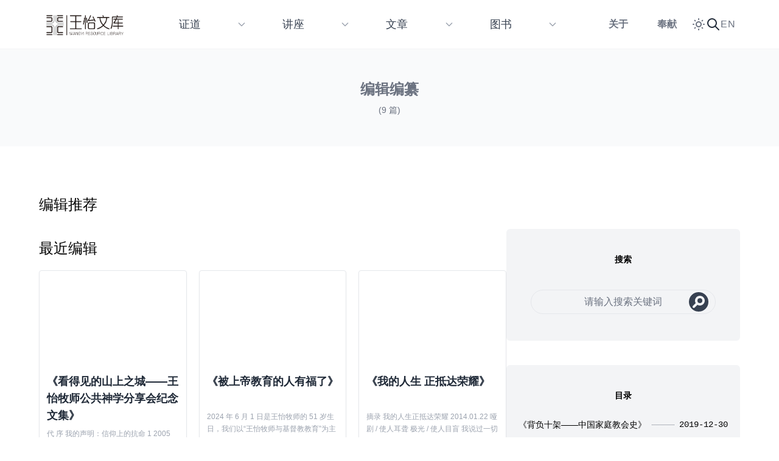

--- FILE ---
content_type: text/html;charset=utf-8
request_url: https://www.pastorwangyi.org/channel/%E7%BC%96%E8%BE%91%E7%BC%96%E7%BA%82
body_size: 37868
content:
<!DOCTYPE html><html  lang="zh-CN" dir="ltr" class="" style=""><head><meta charset="utf-8">
<meta name="viewport" content="width=device-width, initial-scale=1 user-scalable=no">
<script type="importmap">{"imports":{"#entry":"/_nuxt/DWLqwZLo.js"}}</script>
<title>编辑编纂 | 王怡文库--王怡证道,王怡文集,王怡文章,王怡牧函,王怡牧师,PASTOR WANGYI,</title>
<style>@font-face{font-family:Sora;src:local("Sora Regular"),local("Sora"),url(/_fonts/CozF9Vo33sZQ8IJqBT3MEDqIOyovu0VN2TPB4qzy8V0-eHEDsHWYMCdeuLOQrkZ_jhAnFKmjxf97yhzqUYwScU4.woff2) format(woff2);font-display:swap;unicode-range:U+0100-02BA,U+02BD-02C5,U+02C7-02CC,U+02CE-02D7,U+02DD-02FF,U+0304,U+0308,U+0329,U+1D00-1DBF,U+1E00-1E9F,U+1EF2-1EFF,U+2020,U+20A0-20AB,U+20AD-20C0,U+2113,U+2C60-2C7F,U+A720-A7FF;font-weight:400;font-style:normal}@font-face{font-family:"Sora Fallback: Arial";src:local("Arial");size-adjust:113.7279%;ascent-override:85.2913%;descent-override:25.4995%;line-gap-override:0%}@font-face{font-family:Sora;src:local("Sora Regular"),local("Sora"),url(/_fonts/DXbdZHiGENCIPGF57ZTNqUtExE3IS1HrAWZylCKeZZU-_hzn0gBiQ0KucYJqFP5mKJ9i7H5J9yUyDXjloQErFrc.woff2) format(woff2);font-display:swap;unicode-range:U+0000-00FF,U+0131,U+0152-0153,U+02BB-02BC,U+02C6,U+02DA,U+02DC,U+0304,U+0308,U+0329,U+2000-206F,U+20AC,U+2122,U+2191,U+2193,U+2212,U+2215,U+FEFF,U+FFFD;font-weight:400;font-style:normal}@font-face{font-family:Sora;src:local("Sora Regular"),local("Sora"),url(/_fonts/IaXqKgT1cD51tyv6dZGoUcvkhAmNCbHq-1i8HKOnnL4-wQHSIWnRDPKc3HX6bl7ruuI517b2u_l_K60mBJZ8Osc.woff) format(woff);font-display:swap;font-weight:400;font-style:normal}*,:after,:before{--tw-border-spacing-x:0;--tw-border-spacing-y:0;--tw-translate-x:0;--tw-translate-y:0;--tw-rotate:0;--tw-skew-x:0;--tw-skew-y:0;--tw-scale-x:1;--tw-scale-y:1;--tw-pan-x: ;--tw-pan-y: ;--tw-pinch-zoom: ;--tw-scroll-snap-strictness:proximity;--tw-gradient-from-position: ;--tw-gradient-via-position: ;--tw-gradient-to-position: ;--tw-ordinal: ;--tw-slashed-zero: ;--tw-numeric-figure: ;--tw-numeric-spacing: ;--tw-numeric-fraction: ;--tw-ring-inset: ;--tw-ring-offset-width:0px;--tw-ring-offset-color:#fff;--tw-ring-color:rgba(59,130,246,.5);--tw-ring-offset-shadow:0 0 #0000;--tw-ring-shadow:0 0 #0000;--tw-shadow:0 0 #0000;--tw-shadow-colored:0 0 #0000;--tw-blur: ;--tw-brightness: ;--tw-contrast: ;--tw-grayscale: ;--tw-hue-rotate: ;--tw-invert: ;--tw-saturate: ;--tw-sepia: ;--tw-drop-shadow: ;--tw-backdrop-blur: ;--tw-backdrop-brightness: ;--tw-backdrop-contrast: ;--tw-backdrop-grayscale: ;--tw-backdrop-hue-rotate: ;--tw-backdrop-invert: ;--tw-backdrop-opacity: ;--tw-backdrop-saturate: ;--tw-backdrop-sepia: ;--tw-contain-size: ;--tw-contain-layout: ;--tw-contain-paint: ;--tw-contain-style: }::backdrop{--tw-border-spacing-x:0;--tw-border-spacing-y:0;--tw-translate-x:0;--tw-translate-y:0;--tw-rotate:0;--tw-skew-x:0;--tw-skew-y:0;--tw-scale-x:1;--tw-scale-y:1;--tw-pan-x: ;--tw-pan-y: ;--tw-pinch-zoom: ;--tw-scroll-snap-strictness:proximity;--tw-gradient-from-position: ;--tw-gradient-via-position: ;--tw-gradient-to-position: ;--tw-ordinal: ;--tw-slashed-zero: ;--tw-numeric-figure: ;--tw-numeric-spacing: ;--tw-numeric-fraction: ;--tw-ring-inset: ;--tw-ring-offset-width:0px;--tw-ring-offset-color:#fff;--tw-ring-color:rgba(59,130,246,.5);--tw-ring-offset-shadow:0 0 #0000;--tw-ring-shadow:0 0 #0000;--tw-shadow:0 0 #0000;--tw-shadow-colored:0 0 #0000;--tw-blur: ;--tw-brightness: ;--tw-contrast: ;--tw-grayscale: ;--tw-hue-rotate: ;--tw-invert: ;--tw-saturate: ;--tw-sepia: ;--tw-drop-shadow: ;--tw-backdrop-blur: ;--tw-backdrop-brightness: ;--tw-backdrop-contrast: ;--tw-backdrop-grayscale: ;--tw-backdrop-hue-rotate: ;--tw-backdrop-invert: ;--tw-backdrop-opacity: ;--tw-backdrop-saturate: ;--tw-backdrop-sepia: ;--tw-contain-size: ;--tw-contain-layout: ;--tw-contain-paint: ;--tw-contain-style: }/*! tailwindcss v3.4.18 | MIT License | https://tailwindcss.com*/*,:after,:before{border:0 solid #e5e7eb;box-sizing:border-box}:after,:before{--tw-content:""}:host,html{line-height:1.5;-webkit-text-size-adjust:100%;font-family:ui-sans-serif,system-ui,sans-serif,Apple Color Emoji,Segoe UI Emoji,Segoe UI Symbol,Noto Color Emoji;font-feature-settings:normal;font-variation-settings:normal;-moz-tab-size:4;-o-tab-size:4;tab-size:4;-webkit-tap-highlight-color:transparent}body{line-height:inherit;margin:0}hr{border-top-width:1px;color:inherit;height:0}abbr:where([title]){-webkit-text-decoration:underline dotted;text-decoration:underline dotted}h1,h2,h3,h4,h5,h6{font-size:inherit;font-weight:inherit}a{color:inherit;text-decoration:inherit}b,strong{font-weight:bolder}code,kbd,pre,samp{font-family:ui-monospace,SFMono-Regular,Menlo,Monaco,Consolas,Liberation Mono,Courier New,monospace;font-feature-settings:normal;font-size:1em;font-variation-settings:normal}small{font-size:80%}sub,sup{font-size:75%;line-height:0;position:relative;vertical-align:baseline}sub{bottom:-.25em}sup{top:-.5em}table{border-collapse:collapse;border-color:inherit;text-indent:0}button,input,optgroup,select,textarea{color:inherit;font-family:inherit;font-feature-settings:inherit;font-size:100%;font-variation-settings:inherit;font-weight:inherit;letter-spacing:inherit;line-height:inherit;margin:0;padding:0}button,select{text-transform:none}button,input:where([type=button]),input:where([type=reset]),input:where([type=submit]){-webkit-appearance:button;background-color:transparent;background-image:none}:-moz-focusring{outline:auto}:-moz-ui-invalid{box-shadow:none}progress{vertical-align:baseline}::-webkit-inner-spin-button,::-webkit-outer-spin-button{height:auto}[type=search]{-webkit-appearance:textfield;outline-offset:-2px}::-webkit-search-decoration{-webkit-appearance:none}::-webkit-file-upload-button{-webkit-appearance:button;font:inherit}summary{display:list-item}blockquote,dd,dl,figure,h1,h2,h3,h4,h5,h6,hr,p,pre{margin:0}fieldset{margin:0}fieldset,legend{padding:0}menu,ol,ul{list-style:none;margin:0;padding:0}dialog{padding:0}textarea{resize:vertical}input::-moz-placeholder,textarea::-moz-placeholder{color:#9ca3af;opacity:1}input::placeholder,textarea::placeholder{color:#9ca3af;opacity:1}[role=button],button{cursor:pointer}:disabled{cursor:default}audio,canvas,embed,iframe,img,object,svg,video{display:block;vertical-align:middle}img,video{height:auto;max-width:100%}[hidden]:where(:not([hidden=until-found])){display:none}:root{text-autospace:normal}.container{margin-left:auto;margin-right:auto;padding-left:1rem;padding-right:1rem;width:100%}@media(min-width:640px){.container{max-width:640px;padding-left:2rem;padding-right:2rem}}@media(min-width:768px){.container{max-width:768px}}@media(min-width:1024px){.container{max-width:1024px;padding-left:3rem;padding-right:3rem}}@media(min-width:1280px){.container{max-width:1280px;padding-left:4rem;padding-right:4rem}}@media(min-width:1536px){.container{max-width:1536px;padding-left:5rem;padding-right:5rem}}.prose{color:var(--tw-prose-body);max-width:65ch}.prose :where(p):not(:where([class~=not-prose],[class~=not-prose] *)){margin-bottom:1.25em;margin-top:1.25em}.prose :where([class~=lead]):not(:where([class~=not-prose],[class~=not-prose] *)){color:var(--tw-prose-lead);font-size:1.25em;line-height:1.6;margin-bottom:1.2em;margin-top:1.2em}.prose :where(a):not(:where([class~=not-prose],[class~=not-prose] *)){color:var(--tw-prose-links);font-weight:500;text-decoration:underline}.prose :where(strong):not(:where([class~=not-prose],[class~=not-prose] *)){color:var(--tw-prose-bold);font-weight:600}.prose :where(a strong):not(:where([class~=not-prose],[class~=not-prose] *)){color:inherit}.prose :where(blockquote strong):not(:where([class~=not-prose],[class~=not-prose] *)){color:inherit}.prose :where(thead th strong):not(:where([class~=not-prose],[class~=not-prose] *)){color:inherit}.prose :where(ol):not(:where([class~=not-prose],[class~=not-prose] *)){list-style-type:decimal;margin-bottom:1.25em;margin-top:1.25em;padding-inline-start:1.625em}.prose :where(ol[type=A]):not(:where([class~=not-prose],[class~=not-prose] *)){list-style-type:upper-alpha}.prose :where(ol[type=a]):not(:where([class~=not-prose],[class~=not-prose] *)){list-style-type:lower-alpha}.prose :where(ol[type=A s]):not(:where([class~=not-prose],[class~=not-prose] *)){list-style-type:upper-alpha}.prose :where(ol[type=a s]):not(:where([class~=not-prose],[class~=not-prose] *)){list-style-type:lower-alpha}.prose :where(ol[type=I]):not(:where([class~=not-prose],[class~=not-prose] *)){list-style-type:upper-roman}.prose :where(ol[type=i]):not(:where([class~=not-prose],[class~=not-prose] *)){list-style-type:lower-roman}.prose :where(ol[type=I s]):not(:where([class~=not-prose],[class~=not-prose] *)){list-style-type:upper-roman}.prose :where(ol[type=i s]):not(:where([class~=not-prose],[class~=not-prose] *)){list-style-type:lower-roman}.prose :where(ol[type="1"]):not(:where([class~=not-prose],[class~=not-prose] *)){list-style-type:decimal}.prose :where(ul):not(:where([class~=not-prose],[class~=not-prose] *)){list-style-type:disc;margin-bottom:1.25em;margin-top:1.25em;padding-inline-start:1.625em}.prose :where(ol>li):not(:where([class~=not-prose],[class~=not-prose] *))::marker{color:var(--tw-prose-counters);font-weight:400}.prose :where(ul>li):not(:where([class~=not-prose],[class~=not-prose] *))::marker{color:var(--tw-prose-bullets)}.prose :where(dt):not(:where([class~=not-prose],[class~=not-prose] *)){color:var(--tw-prose-headings);font-weight:600;margin-top:1.25em}.prose :where(hr):not(:where([class~=not-prose],[class~=not-prose] *)){border-color:var(--tw-prose-hr);border-top-width:1px;margin-bottom:3em;margin-top:3em}.prose :where(blockquote):not(:where([class~=not-prose],[class~=not-prose] *)){border-inline-start-color:var(--tw-prose-quote-borders);border-inline-start-width:.25rem;color:var(--tw-prose-quotes);font-style:italic;font-weight:500;margin-bottom:1.6em;margin-top:1.6em;padding-inline-start:1em;quotes:"“""”""‘""’"}.prose :where(blockquote p:first-of-type):not(:where([class~=not-prose],[class~=not-prose] *)):before{content:open-quote}.prose :where(blockquote p:last-of-type):not(:where([class~=not-prose],[class~=not-prose] *)):after{content:close-quote}.prose :where(h1):not(:where([class~=not-prose],[class~=not-prose] *)){color:var(--tw-prose-headings);font-size:2.25em;font-weight:800;line-height:1.1111111;margin-bottom:.8888889em;margin-top:0}.prose :where(h1 strong):not(:where([class~=not-prose],[class~=not-prose] *)){color:inherit;font-weight:900}.prose :where(h2):not(:where([class~=not-prose],[class~=not-prose] *)){color:var(--tw-prose-headings);font-size:1.5em;font-weight:700;line-height:1.3333333;margin-bottom:1em;margin-top:2em}.prose :where(h2 strong):not(:where([class~=not-prose],[class~=not-prose] *)){color:inherit;font-weight:800}.prose :where(h3):not(:where([class~=not-prose],[class~=not-prose] *)){color:var(--tw-prose-headings);font-size:1.25em;font-weight:600;line-height:1.6;margin-bottom:.6em;margin-top:1.6em}.prose :where(h3 strong):not(:where([class~=not-prose],[class~=not-prose] *)){color:inherit;font-weight:700}.prose :where(h4):not(:where([class~=not-prose],[class~=not-prose] *)){color:var(--tw-prose-headings);font-weight:600;line-height:1.5;margin-bottom:.5em;margin-top:1.5em}.prose :where(h4 strong):not(:where([class~=not-prose],[class~=not-prose] *)){color:inherit;font-weight:700}.prose :where(img):not(:where([class~=not-prose],[class~=not-prose] *)){margin-bottom:2em;margin-top:2em}.prose :where(picture):not(:where([class~=not-prose],[class~=not-prose] *)){display:block;margin-bottom:2em;margin-top:2em}.prose :where(video):not(:where([class~=not-prose],[class~=not-prose] *)){margin-bottom:2em;margin-top:2em}.prose :where(kbd):not(:where([class~=not-prose],[class~=not-prose] *)){border-radius:.3125rem;box-shadow:0 0 0 1px var(--tw-prose-kbd-shadows),0 3px 0 var(--tw-prose-kbd-shadows);color:var(--tw-prose-kbd);font-family:inherit;font-size:.875em;font-weight:500;padding-inline-end:.375em;padding-bottom:.1875em;padding-top:.1875em;padding-inline-start:.375em}.prose :where(code):not(:where([class~=not-prose],[class~=not-prose] *)){color:var(--tw-prose-code);font-size:.875em;font-weight:600}.prose :where(code):not(:where([class~=not-prose],[class~=not-prose] *)):before{content:"`"}.prose :where(code):not(:where([class~=not-prose],[class~=not-prose] *)):after{content:"`"}.prose :where(a code):not(:where([class~=not-prose],[class~=not-prose] *)){color:inherit}.prose :where(h1 code):not(:where([class~=not-prose],[class~=not-prose] *)){color:inherit}.prose :where(h2 code):not(:where([class~=not-prose],[class~=not-prose] *)){color:inherit;font-size:.875em}.prose :where(h3 code):not(:where([class~=not-prose],[class~=not-prose] *)){color:inherit;font-size:.9em}.prose :where(h4 code):not(:where([class~=not-prose],[class~=not-prose] *)){color:inherit}.prose :where(blockquote code):not(:where([class~=not-prose],[class~=not-prose] *)){color:inherit}.prose :where(thead th code):not(:where([class~=not-prose],[class~=not-prose] *)){color:inherit}.prose :where(pre):not(:where([class~=not-prose],[class~=not-prose] *)){background-color:var(--tw-prose-pre-bg);border-radius:.375rem;color:var(--tw-prose-pre-code);font-size:.875em;font-weight:400;line-height:1.7142857;margin-bottom:1.7142857em;margin-top:1.7142857em;overflow-x:auto;padding-inline-end:1.1428571em;padding-bottom:.8571429em;padding-top:.8571429em;padding-inline-start:1.1428571em}.prose :where(pre code):not(:where([class~=not-prose],[class~=not-prose] *)){background-color:transparent;border-radius:0;border-width:0;color:inherit;font-family:inherit;font-size:inherit;font-weight:inherit;line-height:inherit;padding:0}.prose :where(pre code):not(:where([class~=not-prose],[class~=not-prose] *)):before{content:none}.prose :where(pre code):not(:where([class~=not-prose],[class~=not-prose] *)):after{content:none}.prose :where(table):not(:where([class~=not-prose],[class~=not-prose] *)){font-size:.875em;line-height:1.7142857;margin-bottom:2em;margin-top:2em;table-layout:auto;width:100%}.prose :where(thead):not(:where([class~=not-prose],[class~=not-prose] *)){border-bottom-color:var(--tw-prose-th-borders);border-bottom-width:1px}.prose :where(thead th):not(:where([class~=not-prose],[class~=not-prose] *)){color:var(--tw-prose-headings);font-weight:600;padding-inline-end:.5714286em;padding-bottom:.5714286em;padding-inline-start:.5714286em;vertical-align:bottom}.prose :where(tbody tr):not(:where([class~=not-prose],[class~=not-prose] *)){border-bottom-color:var(--tw-prose-td-borders);border-bottom-width:1px}.prose :where(tbody tr:last-child):not(:where([class~=not-prose],[class~=not-prose] *)){border-bottom-width:0}.prose :where(tbody td):not(:where([class~=not-prose],[class~=not-prose] *)){vertical-align:baseline}.prose :where(tfoot):not(:where([class~=not-prose],[class~=not-prose] *)){border-top-color:var(--tw-prose-th-borders);border-top-width:1px}.prose :where(tfoot td):not(:where([class~=not-prose],[class~=not-prose] *)){vertical-align:top}.prose :where(th,td):not(:where([class~=not-prose],[class~=not-prose] *)){text-align:start}.prose :where(figure>*):not(:where([class~=not-prose],[class~=not-prose] *)){margin-bottom:0;margin-top:0}.prose :where(figcaption):not(:where([class~=not-prose],[class~=not-prose] *)){color:var(--tw-prose-captions);font-size:.875em;line-height:1.4285714;margin-top:.8571429em}.prose{--tw-prose-body:#374151;--tw-prose-headings:#111827;--tw-prose-lead:#4b5563;--tw-prose-links:#111827;--tw-prose-bold:#111827;--tw-prose-counters:#6b7280;--tw-prose-bullets:#d1d5db;--tw-prose-hr:#e5e7eb;--tw-prose-quotes:#111827;--tw-prose-quote-borders:#e5e7eb;--tw-prose-captions:#6b7280;--tw-prose-kbd:#111827;--tw-prose-kbd-shadows:rgba(17,24,39,.1);--tw-prose-code:#111827;--tw-prose-pre-code:#e5e7eb;--tw-prose-pre-bg:#1f2937;--tw-prose-th-borders:#d1d5db;--tw-prose-td-borders:#e5e7eb;--tw-prose-invert-body:#d1d5db;--tw-prose-invert-headings:#fff;--tw-prose-invert-lead:#9ca3af;--tw-prose-invert-links:#fff;--tw-prose-invert-bold:#fff;--tw-prose-invert-counters:#9ca3af;--tw-prose-invert-bullets:#4b5563;--tw-prose-invert-hr:#374151;--tw-prose-invert-quotes:#f3f4f6;--tw-prose-invert-quote-borders:#374151;--tw-prose-invert-captions:#9ca3af;--tw-prose-invert-kbd:#fff;--tw-prose-invert-kbd-shadows:hsla(0,0%,100%,.1);--tw-prose-invert-code:#fff;--tw-prose-invert-pre-code:#d1d5db;--tw-prose-invert-pre-bg:rgba(0,0,0,.5);--tw-prose-invert-th-borders:#4b5563;--tw-prose-invert-td-borders:#374151;font-size:1rem;line-height:1.75}.prose :where(picture>img):not(:where([class~=not-prose],[class~=not-prose] *)){margin-bottom:0;margin-top:0}.prose :where(li):not(:where([class~=not-prose],[class~=not-prose] *)){margin-bottom:.5em;margin-top:.5em}.prose :where(ol>li):not(:where([class~=not-prose],[class~=not-prose] *)){padding-inline-start:.375em}.prose :where(ul>li):not(:where([class~=not-prose],[class~=not-prose] *)){padding-inline-start:.375em}.prose :where(.prose>ul>li p):not(:where([class~=not-prose],[class~=not-prose] *)){margin-bottom:.75em;margin-top:.75em}.prose :where(.prose>ul>li>p:first-child):not(:where([class~=not-prose],[class~=not-prose] *)){margin-top:1.25em}.prose :where(.prose>ul>li>p:last-child):not(:where([class~=not-prose],[class~=not-prose] *)){margin-bottom:1.25em}.prose :where(.prose>ol>li>p:first-child):not(:where([class~=not-prose],[class~=not-prose] *)){margin-top:1.25em}.prose :where(.prose>ol>li>p:last-child):not(:where([class~=not-prose],[class~=not-prose] *)){margin-bottom:1.25em}.prose :where(ul ul,ul ol,ol ul,ol ol):not(:where([class~=not-prose],[class~=not-prose] *)){margin-bottom:.75em;margin-top:.75em}.prose :where(dl):not(:where([class~=not-prose],[class~=not-prose] *)){margin-bottom:1.25em;margin-top:1.25em}.prose :where(dd):not(:where([class~=not-prose],[class~=not-prose] *)){margin-top:.5em;padding-inline-start:1.625em}.prose :where(hr+*):not(:where([class~=not-prose],[class~=not-prose] *)){margin-top:0}.prose :where(h2+*):not(:where([class~=not-prose],[class~=not-prose] *)){margin-top:0}.prose :where(h3+*):not(:where([class~=not-prose],[class~=not-prose] *)){margin-top:0}.prose :where(h4+*):not(:where([class~=not-prose],[class~=not-prose] *)){margin-top:0}.prose :where(thead th:first-child):not(:where([class~=not-prose],[class~=not-prose] *)){padding-inline-start:0}.prose :where(thead th:last-child):not(:where([class~=not-prose],[class~=not-prose] *)){padding-inline-end:0}.prose :where(tbody td,tfoot td):not(:where([class~=not-prose],[class~=not-prose] *)){padding-inline-end:.5714286em;padding-bottom:.5714286em;padding-top:.5714286em;padding-inline-start:.5714286em}.prose :where(tbody td:first-child,tfoot td:first-child):not(:where([class~=not-prose],[class~=not-prose] *)){padding-inline-start:0}.prose :where(tbody td:last-child,tfoot td:last-child):not(:where([class~=not-prose],[class~=not-prose] *)){padding-inline-end:0}.prose :where(figure):not(:where([class~=not-prose],[class~=not-prose] *)){margin-bottom:2em;margin-top:2em}.prose :where(.prose>:first-child):not(:where([class~=not-prose],[class~=not-prose] *)){margin-top:0}.prose :where(.prose>:last-child):not(:where([class~=not-prose],[class~=not-prose] *)){margin-bottom:0}.swiper-slide{height:100%;width:100%}@media(min-width:768px){.swiper-slide{width:50%}}@media(min-width:1024px){.swiper-slide{width:33.333333%}}.has-text-align-right{text-align:right!important}.has-text-align-left{text-align:left!important}.has-text-align-center{text-align:center!important}.sr-only{height:1px;margin:-1px;overflow:hidden;padding:0;position:absolute;width:1px;clip:rect(0,0,0,0);border-width:0;white-space:nowrap}.visible{visibility:visible}.invisible{visibility:hidden}.fixed{position:fixed}.absolute{position:absolute}.relative{position:relative}.inset-0{inset:0}.inset-x-0{left:0;right:0}.-left-10{left:-2.5rem}.bottom-0{bottom:0}.bottom-10{bottom:2.5rem}.bottom-2{bottom:.5rem}.left-0{left:0}.left-2{left:.5rem}.left-\[max\(-7rem\,calc\(50\%-52rem\)\)\]{left:max(-7rem,calc(50% - 52rem))}.left-\[max\(45rem\,calc\(50\%\+8rem\)\)\]{left:max(45rem,calc(50% + 8rem))}.right-0{right:0}.right-10{right:2.5rem}.right-2{right:.5rem}.right-4{right:1rem}.right-7{right:1.75rem}.top-0{top:0}.top-1\/2{top:50%}.top-10{top:2.5rem}.top-16{top:4rem}.top-20{top:5rem}.isolate{isolation:isolate}.-z-10{z-index:-10}.z-0{z-index:0}.z-10{z-index:10}.z-20{z-index:20}.z-30{z-index:30}.z-40{z-index:40}.z-50{z-index:50}.order-first{order:-9999}.col-span-1{grid-column:span 1/span 1}.m-auto{margin:auto}.mx-2{margin-left:.5rem;margin-right:.5rem}.mx-auto{margin-left:auto;margin-right:auto}.my-2{margin-bottom:.5rem;margin-top:.5rem}.my-3{margin-bottom:.75rem;margin-top:.75rem}.my-4{margin-bottom:1rem;margin-top:1rem}.my-5{margin-bottom:1.25rem;margin-top:1.25rem}.mb-1{margin-bottom:.25rem}.mb-10{margin-bottom:2.5rem}.mb-2{margin-bottom:.5rem}.mb-4{margin-bottom:1rem}.mb-5{margin-bottom:1.25rem}.mb-6{margin-bottom:1.5rem}.mb-7{margin-bottom:1.75rem}.mb-8{margin-bottom:2rem}.ml-1{margin-left:.25rem}.ml-2{margin-left:.5rem}.ml-3{margin-left:.75rem}.ml-5{margin-left:1.25rem}.mr-2{margin-right:.5rem}.mr-3{margin-right:.75rem}.mt-0{margin-top:0}.mt-1{margin-top:.25rem}.mt-10{margin-top:2.5rem}.mt-2{margin-top:.5rem}.mt-3{margin-top:.75rem}.mt-4{margin-top:1rem}.mt-5{margin-top:1.25rem}.mt-6{margin-top:1.5rem}.mt-7{margin-top:1.75rem}.mt-8{margin-top:2rem}.box-content{box-sizing:content-box}.line-clamp-2{display:-webkit-box;overflow:hidden;-webkit-box-orient:vertical;-webkit-line-clamp:2}.block{display:block}.inline-block{display:inline-block}.inline{display:inline}.flex{display:flex}.inline-flex{display:inline-flex}.table{display:table}.grid{display:grid}.hidden{display:none}.aspect-\[16\/9\]{aspect-ratio:16/9}.aspect-\[21\/11\]{aspect-ratio:21/11}.aspect-\[577\/310\]{aspect-ratio:577/310}.aspect-video{aspect-ratio:16/9}.h-0\.5{height:.125rem}.h-10{height:2.5rem}.h-12{height:3rem}.h-16{height:4rem}.h-2{height:.5rem}.h-20{height:5rem}.h-24{height:6rem}.h-3{height:.75rem}.h-36{height:9rem}.h-4{height:1rem}.h-40{height:10rem}.h-48{height:12rem}.h-5{height:1.25rem}.h-6{height:1.5rem}.h-7{height:1.75rem}.h-8{height:2rem}.h-96{height:24rem}.h-\[40\%\]{height:40%}.h-\[400px\]{height:400px}.h-auto{height:auto}.h-full{height:100%}.h-screen{height:100vh}.max-h-40{max-height:10rem}.min-h-full{min-height:100%}.min-h-min{min-height:-moz-min-content;min-height:min-content}.min-h-screen{min-height:100vh}.w-0\.5{width:.125rem}.w-1\/2{width:50%}.w-1\/4{width:25%}.w-10{width:2.5rem}.w-12{width:3rem}.w-2{width:.5rem}.w-20{width:5rem}.w-3{width:.75rem}.w-32{width:8rem}.w-4{width:1rem}.w-4\/5{width:80%}.w-48{width:12rem}.w-5{width:1.25rem}.w-6{width:1.5rem}.w-64{width:16rem}.w-7{width:1.75rem}.w-8{width:2rem}.w-\[36\.0625rem\]{width:36.0625rem}.w-auto{width:auto}.w-full{width:100%}.max-w-2xl{max-width:42rem}.max-w-3xl{max-width:48rem}.max-w-4xl{max-width:56rem}.max-w-lg{max-width:32rem}.max-w-xl{max-width:36rem}.max-w-xs{max-width:20rem}.flex-1{flex:1 1 0%}.flex-none{flex:none}.flex-shrink-0{flex-shrink:0}.-translate-y-1\/2{--tw-translate-y:-50%}.-translate-y-1\/2,.translate-x-64{transform:translate(var(--tw-translate-x),var(--tw-translate-y)) rotate(var(--tw-rotate)) skew(var(--tw-skew-x)) skewY(var(--tw-skew-y)) scaleX(var(--tw-scale-x)) scaleY(var(--tw-scale-y))}.translate-x-64{--tw-translate-x:16rem}.transform{transform:translate(var(--tw-translate-x),var(--tw-translate-y)) rotate(var(--tw-rotate)) skew(var(--tw-skew-x)) skewY(var(--tw-skew-y)) scaleX(var(--tw-scale-x)) scaleY(var(--tw-scale-y))}.transform-gpu{transform:translate3d(var(--tw-translate-x),var(--tw-translate-y),0) rotate(var(--tw-rotate)) skew(var(--tw-skew-x)) skewY(var(--tw-skew-y)) scaleX(var(--tw-scale-x)) scaleY(var(--tw-scale-y))}.cursor-pointer{cursor:pointer}.list-none{list-style-type:none}.grid-flow-row{grid-auto-flow:row}.grid-flow-row-dense{grid-auto-flow:row dense}.grid-cols-1{grid-template-columns:repeat(1,minmax(0,1fr))}.grid-cols-2{grid-template-columns:repeat(2,minmax(0,1fr))}.flex-row{flex-direction:row}.flex-col{flex-direction:column}.flex-wrap{flex-wrap:wrap}.place-items-center{place-items:center}.items-start{align-items:flex-start}.items-end{align-items:flex-end}.items-center{align-items:center}.items-baseline{align-items:baseline}.items-stretch{align-items:stretch}.justify-start{justify-content:flex-start}.justify-end{justify-content:flex-end}.justify-center{justify-content:center}.justify-between{justify-content:space-between}.justify-around{justify-content:space-around}.justify-items-start{justify-items:start}.gap-1{gap:.25rem}.gap-10{gap:2.5rem}.gap-2{gap:.5rem}.gap-20{gap:5rem}.gap-3{gap:.75rem}.gap-4{gap:1rem}.gap-5{gap:1.25rem}.gap-6{gap:1.5rem}.gap-7{gap:1.75rem}.gap-x-1{-moz-column-gap:.25rem;column-gap:.25rem}.gap-x-2{-moz-column-gap:.5rem;column-gap:.5rem}.gap-x-4{-moz-column-gap:1rem;column-gap:1rem}.gap-x-5{-moz-column-gap:1.25rem;column-gap:1.25rem}.gap-x-6{-moz-column-gap:1.5rem;column-gap:1.5rem}.gap-y-2{row-gap:.5rem}.gap-y-3{row-gap:.75rem}.gap-y-4{row-gap:1rem}.space-x-2>:not([hidden])~:not([hidden]){--tw-space-x-reverse:0;margin-left:calc(.5rem*(1 - var(--tw-space-x-reverse)));margin-right:calc(.5rem*var(--tw-space-x-reverse))}.space-x-3>:not([hidden])~:not([hidden]){--tw-space-x-reverse:0;margin-left:calc(.75rem*(1 - var(--tw-space-x-reverse)));margin-right:calc(.75rem*var(--tw-space-x-reverse))}.space-y-10>:not([hidden])~:not([hidden]){--tw-space-y-reverse:0;margin-bottom:calc(2.5rem*var(--tw-space-y-reverse));margin-top:calc(2.5rem*(1 - var(--tw-space-y-reverse)))}.space-y-2>:not([hidden])~:not([hidden]){--tw-space-y-reverse:0;margin-bottom:calc(.5rem*var(--tw-space-y-reverse));margin-top:calc(.5rem*(1 - var(--tw-space-y-reverse)))}.space-y-3>:not([hidden])~:not([hidden]){--tw-space-y-reverse:0;margin-bottom:calc(.75rem*var(--tw-space-y-reverse));margin-top:calc(.75rem*(1 - var(--tw-space-y-reverse)))}.overflow-hidden{overflow:hidden}.overflow-y-auto{overflow-y:auto}.truncate{overflow:hidden;text-overflow:ellipsis;white-space:nowrap}.whitespace-pre-line{white-space:pre-line}.text-balance{text-wrap:balance}.text-pretty{text-wrap:pretty}.rounded{border-radius:.25rem}.rounded-2xl{border-radius:1rem}.rounded-3xl{border-radius:1.5rem}.rounded-full{border-radius:9999px}.rounded-lg{border-radius:.5rem}.rounded-md{border-radius:.375rem}.rounded-none{border-radius:0}.rounded-b-lg{border-bottom-left-radius:.5rem;border-bottom-right-radius:.5rem}.rounded-l-3xl{border-bottom-left-radius:1.5rem;border-top-left-radius:1.5rem}.rounded-t{border-top-left-radius:.25rem;border-top-right-radius:.25rem}.border{border-width:1px}.border-0{border-width:0}.border-b{border-bottom-width:1px}.border-b-4{border-bottom-width:4px}.border-l-0{border-left-width:0}.border-t{border-top-width:1px}.border-t-0{border-top-width:0}.border-dashed{border-style:dashed}.border-dotted{border-style:dotted}.border-black{--tw-border-opacity:1;border-color:rgb(0 0 0/var(--tw-border-opacity,1))}.border-gray-100{--tw-border-opacity:1;border-color:rgb(243 244 246/var(--tw-border-opacity,1))}.border-gray-200{--tw-border-opacity:1;border-color:rgb(229 231 235/var(--tw-border-opacity,1))}.border-gray-300{--tw-border-opacity:1;border-color:rgb(209 213 219/var(--tw-border-opacity,1))}.border-gray-500{--tw-border-opacity:1;border-color:rgb(107 114 128/var(--tw-border-opacity,1))}.border-gray-700{--tw-border-opacity:1;border-color:rgb(55 65 81/var(--tw-border-opacity,1))}.border-transparent{border-color:transparent}.border-wy-100{--tw-border-opacity:1;border-color:rgb(224 231 255/var(--tw-border-opacity,1))}.border-wy-400{--tw-border-opacity:1;border-color:rgb(129 140 248/var(--tw-border-opacity,1))}.border-wy-50{--tw-border-opacity:1;border-color:rgb(238 242 255/var(--tw-border-opacity,1))}.border-wy-700{--tw-border-opacity:1;border-color:rgb(67 56 202/var(--tw-border-opacity,1))}.bg-black{--tw-bg-opacity:1;background-color:rgb(0 0 0/var(--tw-bg-opacity,1))}.bg-blue-50{--tw-bg-opacity:1;background-color:rgb(239 246 255/var(--tw-bg-opacity,1))}.bg-blue-500{--tw-bg-opacity:1;background-color:rgb(59 130 246/var(--tw-bg-opacity,1))}.bg-gray-100{--tw-bg-opacity:1;background-color:rgb(243 244 246/var(--tw-bg-opacity,1))}.bg-gray-200{--tw-bg-opacity:1;background-color:rgb(229 231 235/var(--tw-bg-opacity,1))}.bg-gray-50{--tw-bg-opacity:1;background-color:rgb(249 250 251/var(--tw-bg-opacity,1))}.bg-gray-500{--tw-bg-opacity:1;background-color:rgb(107 114 128/var(--tw-bg-opacity,1))}.bg-gray-600{--tw-bg-opacity:1;background-color:rgb(75 85 99/var(--tw-bg-opacity,1))}.bg-gray-900{--tw-bg-opacity:1;background-color:rgb(17 24 39/var(--tw-bg-opacity,1))}.bg-green-500{--tw-bg-opacity:1;background-color:rgb(34 197 94/var(--tw-bg-opacity,1))}.bg-red-50{--tw-bg-opacity:1;background-color:rgb(254 242 242/var(--tw-bg-opacity,1))}.bg-red-500{--tw-bg-opacity:1;background-color:rgb(239 68 68/var(--tw-bg-opacity,1))}.bg-transparent{background-color:transparent}.bg-white{--tw-bg-opacity:1;background-color:rgb(255 255 255/var(--tw-bg-opacity,1))}.bg-wy-100{--tw-bg-opacity:1;background-color:rgb(224 231 255/var(--tw-bg-opacity,1))}.bg-wy-300\/40{background-color:#a5b4fc66}.bg-wy-600{--tw-bg-opacity:1;background-color:rgb(79 70 229/var(--tw-bg-opacity,1))}.bg-yellow-200{--tw-bg-opacity:1;background-color:rgb(254 240 138/var(--tw-bg-opacity,1))}.bg-yellow-500{--tw-bg-opacity:1;background-color:rgb(234 179 8/var(--tw-bg-opacity,1))}.bg-opacity-50{--tw-bg-opacity:.5}.bg-gradient-to-l{background-image:linear-gradient(to left,var(--tw-gradient-stops))}.bg-gradient-to-r{background-image:linear-gradient(to right,var(--tw-gradient-stops))}.bg-gradient-to-t{background-image:linear-gradient(to top,var(--tw-gradient-stops))}.from-\[\#ff80b5\]{--tw-gradient-from:#ff80b5 var(--tw-gradient-from-position);--tw-gradient-to:rgba(255,128,181,0) var(--tw-gradient-to-position);--tw-gradient-stops:var(--tw-gradient-from),var(--tw-gradient-to)}.from-black{--tw-gradient-from:#000 var(--tw-gradient-from-position);--tw-gradient-to:transparent var(--tw-gradient-to-position);--tw-gradient-stops:var(--tw-gradient-from),var(--tw-gradient-to)}.from-black\/90{--tw-gradient-from:rgba(0,0,0,.9) var(--tw-gradient-from-position);--tw-gradient-to:transparent var(--tw-gradient-to-position);--tw-gradient-stops:var(--tw-gradient-from),var(--tw-gradient-to)}.from-wy-200\/80{--tw-gradient-from:rgba(199,210,254,.8) var(--tw-gradient-from-position);--tw-gradient-to:rgba(199,210,254,0) var(--tw-gradient-to-position);--tw-gradient-stops:var(--tw-gradient-from),var(--tw-gradient-to)}.via-gray-700\/50{--tw-gradient-to:rgba(55,65,81,0) var(--tw-gradient-to-position);--tw-gradient-stops:var(--tw-gradient-from),rgba(55,65,81,.5) var(--tw-gradient-via-position),var(--tw-gradient-to)}.via-gray-700\/80{--tw-gradient-to:rgba(55,65,81,0) var(--tw-gradient-to-position);--tw-gradient-stops:var(--tw-gradient-from),rgba(55,65,81,.8) var(--tw-gradient-via-position),var(--tw-gradient-to)}.via-20\%{--tw-gradient-via-position:20%}.to-\[\#9089fc\]{--tw-gradient-to:#9089fc var(--tw-gradient-to-position)}.to-gray-900\/80{--tw-gradient-to:rgba(17,24,39,.8) var(--tw-gradient-to-position)}.to-transparent{--tw-gradient-to:transparent var(--tw-gradient-to-position)}.bg-cover{background-size:cover}.bg-center{background-position:50%}.fill-current{fill:currentColor}.stroke-1{stroke-width:1}.object-contain{-o-object-fit:contain;object-fit:contain}.object-cover{-o-object-fit:cover;object-fit:cover}.object-fill{-o-object-fit:fill;object-fit:fill}.object-center{-o-object-position:center;object-position:center}.p-1{padding:.25rem}.p-2{padding:.5rem}.p-4{padding:1rem}.p-5{padding:1.25rem}.p-6{padding:1.5rem}.p-7{padding:1.75rem}.px-0{padding-left:0;padding-right:0}.px-1{padding-left:.25rem;padding-right:.25rem}.px-10{padding-left:2.5rem;padding-right:2.5rem}.px-2{padding-left:.5rem;padding-right:.5rem}.px-3{padding-left:.75rem;padding-right:.75rem}.px-3\.5{padding-left:.875rem;padding-right:.875rem}.px-4{padding-left:1rem;padding-right:1rem}.px-5{padding-left:1.25rem;padding-right:1.25rem}.px-6{padding-left:1.5rem;padding-right:1.5rem}.py-0{padding-bottom:0;padding-top:0}.py-1{padding-bottom:.25rem;padding-top:.25rem}.py-10{padding-bottom:2.5rem;padding-top:2.5rem}.py-2{padding-bottom:.5rem;padding-top:.5rem}.py-2\.5{padding-bottom:.625rem;padding-top:.625rem}.py-24{padding-bottom:6rem;padding-top:6rem}.py-3{padding-bottom:.75rem;padding-top:.75rem}.py-4{padding-bottom:1rem;padding-top:1rem}.py-5{padding-bottom:1.25rem;padding-top:1.25rem}.py-6{padding-bottom:1.5rem;padding-top:1.5rem}.py-7{padding-bottom:1.75rem;padding-top:1.75rem}.py-8{padding-bottom:2rem;padding-top:2rem}.pb-1{padding-bottom:.25rem}.pb-10{padding-bottom:2.5rem}.pb-3{padding-bottom:.75rem}.pl-2{padding-left:.5rem}.pl-4{padding-left:1rem}.pl-5{padding-left:1.25rem}.pr-2{padding-right:.5rem}.pt-0{padding-top:0}.pt-10{padding-top:2.5rem}.pt-16{padding-top:4rem}.pt-2{padding-top:.5rem}.pt-20{padding-top:5rem}.pt-5{padding-top:1.25rem}.text-left{text-align:left}.text-center{text-align:center}.text-right{text-align:right}.text-justify{text-align:justify}.font-en{font-family:Sora,"Sora Fallback: Arial",Sans-serif}.font-mono{font-family:ui-monospace,SFMono-Regular,Menlo,Monaco,Consolas,Liberation Mono,Courier New,monospace}.font-serif{font-family:ui-serif,Georgia,Cambria,Times New Roman,Times,serif}.text-2xl{font-size:1.5rem;line-height:2rem}.text-3xl{font-size:1.875rem;line-height:2.25rem}.text-4xl{font-size:2.25rem;line-height:2.5rem}.text-5xl{font-size:3rem;line-height:1}.text-base{font-size:1rem;line-height:1.5rem}.text-lg{font-size:1.125rem;line-height:1.75rem}.text-sm{font-size:.875rem;line-height:1.25rem}.text-xl{font-size:1.25rem;line-height:1.75rem}.text-xs{font-size:.75rem;line-height:1rem}.font-bold{font-weight:700}.font-extrabold{font-weight:800}.font-light{font-weight:300}.font-medium{font-weight:500}.font-normal{font-weight:400}.font-semibold{font-weight:600}.font-thin{font-weight:100}.uppercase{text-transform:uppercase}.capitalize{text-transform:capitalize}.not-italic{font-style:normal}.leading-5{line-height:1.25rem}.leading-6{line-height:1.5rem}.leading-7{line-height:1.75rem}.leading-none{line-height:1}.leading-relaxed{line-height:1.625}.leading-snug{line-height:1.375}.tracking-tight{letter-spacing:-.025em}.tracking-wide{letter-spacing:.025em}.tracking-wider{letter-spacing:.05em}.text-black{--tw-text-opacity:1;color:rgb(0 0 0/var(--tw-text-opacity,1))}.text-blue-700{--tw-text-opacity:1;color:rgb(29 78 216/var(--tw-text-opacity,1))}.text-blue-800{--tw-text-opacity:1;color:rgb(30 64 175/var(--tw-text-opacity,1))}.text-gray-100{--tw-text-opacity:1;color:rgb(243 244 246/var(--tw-text-opacity,1))}.text-gray-300{--tw-text-opacity:1;color:rgb(209 213 219/var(--tw-text-opacity,1))}.text-gray-400{--tw-text-opacity:1;color:rgb(156 163 175/var(--tw-text-opacity,1))}.text-gray-50{--tw-text-opacity:1;color:rgb(249 250 251/var(--tw-text-opacity,1))}.text-gray-500{--tw-text-opacity:1;color:rgb(107 114 128/var(--tw-text-opacity,1))}.text-gray-600{--tw-text-opacity:1;color:rgb(75 85 99/var(--tw-text-opacity,1))}.text-gray-700{--tw-text-opacity:1;color:rgb(55 65 81/var(--tw-text-opacity,1))}.text-gray-800{--tw-text-opacity:1;color:rgb(31 41 55/var(--tw-text-opacity,1))}.text-gray-900{--tw-text-opacity:1;color:rgb(17 24 39/var(--tw-text-opacity,1))}.text-indigo-600{--tw-text-opacity:1;color:rgb(79 70 229/var(--tw-text-opacity,1))}.text-red-600{--tw-text-opacity:1;color:rgb(220 38 38/var(--tw-text-opacity,1))}.text-red-800{--tw-text-opacity:1;color:rgb(153 27 27/var(--tw-text-opacity,1))}.text-white{--tw-text-opacity:1;color:rgb(255 255 255/var(--tw-text-opacity,1))}.text-wy-500{--tw-text-opacity:1;color:rgb(99 102 241/var(--tw-text-opacity,1))}.text-wy-700{--tw-text-opacity:1;color:rgb(67 56 202/var(--tw-text-opacity,1))}.underline{text-decoration-line:underline}.decoration-dotted{text-decoration-style:dotted}.decoration-1{text-decoration-thickness:1px}.underline-offset-2{text-underline-offset:2px}.underline-offset-4{text-underline-offset:4px}.antialiased{-webkit-font-smoothing:antialiased;-moz-osx-font-smoothing:grayscale}.placeholder-gray-500::-moz-placeholder{--tw-placeholder-opacity:1;color:rgb(107 114 128/var(--tw-placeholder-opacity,1))}.placeholder-gray-500::placeholder{--tw-placeholder-opacity:1;color:rgb(107 114 128/var(--tw-placeholder-opacity,1))}.placeholder-gray-700::-moz-placeholder{--tw-placeholder-opacity:1;color:rgb(55 65 81/var(--tw-placeholder-opacity,1))}.placeholder-gray-700::placeholder{--tw-placeholder-opacity:1;color:rgb(55 65 81/var(--tw-placeholder-opacity,1))}.opacity-30{opacity:.3}.shadow{--tw-shadow:0 1px 3px 0 rgba(0,0,0,.1),0 1px 2px -1px rgba(0,0,0,.1);--tw-shadow-colored:0 1px 3px 0 var(--tw-shadow-color),0 1px 2px -1px var(--tw-shadow-color)}.shadow,.shadow-lg{box-shadow:var(--tw-ring-offset-shadow,0 0 #0000),var(--tw-ring-shadow,0 0 #0000),var(--tw-shadow)}.shadow-lg{--tw-shadow:0 10px 15px -3px rgba(0,0,0,.1),0 4px 6px -4px rgba(0,0,0,.1);--tw-shadow-colored:0 10px 15px -3px var(--tw-shadow-color),0 4px 6px -4px var(--tw-shadow-color)}.shadow-md{--tw-shadow:0 4px 6px -1px rgba(0,0,0,.1),0 2px 4px -2px rgba(0,0,0,.1);--tw-shadow-colored:0 4px 6px -1px var(--tw-shadow-color),0 2px 4px -2px var(--tw-shadow-color)}.shadow-md,.shadow-sm{box-shadow:var(--tw-ring-offset-shadow,0 0 #0000),var(--tw-ring-shadow,0 0 #0000),var(--tw-shadow)}.shadow-sm{--tw-shadow:0 1px 2px 0 rgba(0,0,0,.05);--tw-shadow-colored:0 1px 2px 0 var(--tw-shadow-color)}.shadow-white{--tw-shadow-color:#fff;--tw-shadow:var(--tw-shadow-colored)}.outline-none{outline:2px solid transparent;outline-offset:2px}.outline{outline-style:solid}.ring-1{--tw-ring-offset-shadow:var(--tw-ring-inset) 0 0 0 var(--tw-ring-offset-width) var(--tw-ring-offset-color);--tw-ring-shadow:var(--tw-ring-inset) 0 0 0 calc(1px + var(--tw-ring-offset-width)) var(--tw-ring-color);box-shadow:var(--tw-ring-offset-shadow),var(--tw-ring-shadow),var(--tw-shadow,0 0 #0000)}.ring-black\/5{--tw-ring-color:rgba(0,0,0,.05)}.blur{--tw-blur:blur(8px)}.blur,.blur-2xl{filter:var(--tw-blur) var(--tw-brightness) var(--tw-contrast) var(--tw-grayscale) var(--tw-hue-rotate) var(--tw-invert) var(--tw-saturate) var(--tw-sepia) var(--tw-drop-shadow)}.blur-2xl{--tw-blur:blur(40px)}.blur-md{--tw-blur:blur(12px)}.blur-md,.drop-shadow-2xl{filter:var(--tw-blur) var(--tw-brightness) var(--tw-contrast) var(--tw-grayscale) var(--tw-hue-rotate) var(--tw-invert) var(--tw-saturate) var(--tw-sepia) var(--tw-drop-shadow)}.drop-shadow-2xl{--tw-drop-shadow:drop-shadow(0 25px 25px rgba(0,0,0,.15))}.drop-shadow-lg{--tw-drop-shadow:drop-shadow(0 10px 8px rgba(0,0,0,.04)) drop-shadow(0 4px 3px rgba(0,0,0,.1))}.drop-shadow-lg,.grayscale-\[50\%\]{filter:var(--tw-blur) var(--tw-brightness) var(--tw-contrast) var(--tw-grayscale) var(--tw-hue-rotate) var(--tw-invert) var(--tw-saturate) var(--tw-sepia) var(--tw-drop-shadow)}.grayscale-\[50\%\]{--tw-grayscale:grayscale(50%)}.filter{filter:var(--tw-blur) var(--tw-brightness) var(--tw-contrast) var(--tw-grayscale) var(--tw-hue-rotate) var(--tw-invert) var(--tw-saturate) var(--tw-sepia) var(--tw-drop-shadow)}.backdrop-blur-xl{--tw-backdrop-blur:blur(24px)}.backdrop-blur-xl,.backdrop-filter{-webkit-backdrop-filter:var(--tw-backdrop-blur) var(--tw-backdrop-brightness) var(--tw-backdrop-contrast) var(--tw-backdrop-grayscale) var(--tw-backdrop-hue-rotate) var(--tw-backdrop-invert) var(--tw-backdrop-opacity) var(--tw-backdrop-saturate) var(--tw-backdrop-sepia);backdrop-filter:var(--tw-backdrop-blur) var(--tw-backdrop-brightness) var(--tw-backdrop-contrast) var(--tw-backdrop-grayscale) var(--tw-backdrop-hue-rotate) var(--tw-backdrop-invert) var(--tw-backdrop-opacity) var(--tw-backdrop-saturate) var(--tw-backdrop-sepia)}.transition{transition-duration:.15s;transition-property:color,background-color,border-color,text-decoration-color,fill,stroke,opacity,box-shadow,transform,filter,backdrop-filter;transition-timing-function:cubic-bezier(.4,0,.2,1)}.transition-all{transition-duration:.15s;transition-property:all;transition-timing-function:cubic-bezier(.4,0,.2,1)}.transition-transform{transition-duration:.15s;transition-property:transform;transition-timing-function:cubic-bezier(.4,0,.2,1)}.duration-1000{transition-duration:1s}.duration-200{transition-duration:.2s}.duration-300{transition-duration:.3s}.duration-500{transition-duration:.5s}.duration-700{transition-duration:.7s}.content-\[\'“\'\]{--tw-content:"“";content:var(--tw-content)}.content-\[\'”\'\]{--tw-content:"”";content:var(--tw-content)}.dark\:prose-invert:is(.dark *){--tw-prose-body:var(--tw-prose-invert-body);--tw-prose-headings:var(--tw-prose-invert-headings);--tw-prose-lead:var(--tw-prose-invert-lead);--tw-prose-links:var(--tw-prose-invert-links);--tw-prose-bold:var(--tw-prose-invert-bold);--tw-prose-counters:var(--tw-prose-invert-counters);--tw-prose-bullets:var(--tw-prose-invert-bullets);--tw-prose-hr:var(--tw-prose-invert-hr);--tw-prose-quotes:var(--tw-prose-invert-quotes);--tw-prose-quote-borders:var(--tw-prose-invert-quote-borders);--tw-prose-captions:var(--tw-prose-invert-captions);--tw-prose-kbd:var(--tw-prose-invert-kbd);--tw-prose-kbd-shadows:var(--tw-prose-invert-kbd-shadows);--tw-prose-code:var(--tw-prose-invert-code);--tw-prose-pre-code:var(--tw-prose-invert-pre-code);--tw-prose-pre-bg:var(--tw-prose-invert-pre-bg);--tw-prose-th-borders:var(--tw-prose-invert-th-borders);--tw-prose-td-borders:var(--tw-prose-invert-td-borders)}@media(min-width:1024px){.lg\:prose-lg{font-size:1.125rem;line-height:1.7777778}.lg\:prose-lg :where(p):not(:where([class~=not-prose],[class~=not-prose] *)){margin-bottom:1.3333333em;margin-top:1.3333333em}.lg\:prose-lg :where([class~=lead]):not(:where([class~=not-prose],[class~=not-prose] *)){font-size:1.2222222em;line-height:1.4545455;margin-bottom:1.0909091em;margin-top:1.0909091em}.lg\:prose-lg :where(blockquote):not(:where([class~=not-prose],[class~=not-prose] *)){margin-bottom:1.6666667em;margin-top:1.6666667em;padding-inline-start:1em}.lg\:prose-lg :where(h1):not(:where([class~=not-prose],[class~=not-prose] *)){font-size:2.6666667em;line-height:1;margin-bottom:.8333333em;margin-top:0}.lg\:prose-lg :where(h2):not(:where([class~=not-prose],[class~=not-prose] *)){font-size:1.6666667em;line-height:1.3333333;margin-bottom:1.0666667em;margin-top:1.8666667em}.lg\:prose-lg :where(h3):not(:where([class~=not-prose],[class~=not-prose] *)){font-size:1.3333333em;line-height:1.5;margin-bottom:.6666667em;margin-top:1.6666667em}.lg\:prose-lg :where(h4):not(:where([class~=not-prose],[class~=not-prose] *)){line-height:1.5555556;margin-bottom:.4444444em;margin-top:1.7777778em}.lg\:prose-lg :where(img):not(:where([class~=not-prose],[class~=not-prose] *)){margin-bottom:1.7777778em;margin-top:1.7777778em}.lg\:prose-lg :where(picture):not(:where([class~=not-prose],[class~=not-prose] *)){margin-bottom:1.7777778em;margin-top:1.7777778em}.lg\:prose-lg :where(picture>img):not(:where([class~=not-prose],[class~=not-prose] *)){margin-bottom:0;margin-top:0}.lg\:prose-lg :where(video):not(:where([class~=not-prose],[class~=not-prose] *)){margin-bottom:1.7777778em;margin-top:1.7777778em}.lg\:prose-lg :where(kbd):not(:where([class~=not-prose],[class~=not-prose] *)){border-radius:.3125rem;font-size:.8888889em;padding-inline-end:.4444444em;padding-bottom:.2222222em;padding-top:.2222222em;padding-inline-start:.4444444em}.lg\:prose-lg :where(code):not(:where([class~=not-prose],[class~=not-prose] *)){font-size:.8888889em}.lg\:prose-lg :where(h2 code):not(:where([class~=not-prose],[class~=not-prose] *)){font-size:.8666667em}.lg\:prose-lg :where(h3 code):not(:where([class~=not-prose],[class~=not-prose] *)){font-size:.875em}.lg\:prose-lg :where(pre):not(:where([class~=not-prose],[class~=not-prose] *)){border-radius:.375rem;font-size:.8888889em;line-height:1.75;margin-bottom:2em;margin-top:2em;padding-inline-end:1.5em;padding-bottom:1em;padding-top:1em;padding-inline-start:1.5em}.lg\:prose-lg :where(ol):not(:where([class~=not-prose],[class~=not-prose] *)){margin-bottom:1.3333333em;margin-top:1.3333333em;padding-inline-start:1.5555556em}.lg\:prose-lg :where(ul):not(:where([class~=not-prose],[class~=not-prose] *)){margin-bottom:1.3333333em;margin-top:1.3333333em;padding-inline-start:1.5555556em}.lg\:prose-lg :where(li):not(:where([class~=not-prose],[class~=not-prose] *)){margin-bottom:.6666667em;margin-top:.6666667em}.lg\:prose-lg :where(ol>li):not(:where([class~=not-prose],[class~=not-prose] *)){padding-inline-start:.4444444em}.lg\:prose-lg :where(ul>li):not(:where([class~=not-prose],[class~=not-prose] *)){padding-inline-start:.4444444em}.lg\:prose-lg :where(.lg\:prose-lg>ul>li p):not(:where([class~=not-prose],[class~=not-prose] *)){margin-bottom:.8888889em;margin-top:.8888889em}.lg\:prose-lg :where(.lg\:prose-lg>ul>li>p:first-child):not(:where([class~=not-prose],[class~=not-prose] *)){margin-top:1.3333333em}.lg\:prose-lg :where(.lg\:prose-lg>ul>li>p:last-child):not(:where([class~=not-prose],[class~=not-prose] *)){margin-bottom:1.3333333em}.lg\:prose-lg :where(.lg\:prose-lg>ol>li>p:first-child):not(:where([class~=not-prose],[class~=not-prose] *)){margin-top:1.3333333em}.lg\:prose-lg :where(.lg\:prose-lg>ol>li>p:last-child):not(:where([class~=not-prose],[class~=not-prose] *)){margin-bottom:1.3333333em}.lg\:prose-lg :where(ul ul,ul ol,ol ul,ol ol):not(:where([class~=not-prose],[class~=not-prose] *)){margin-bottom:.8888889em;margin-top:.8888889em}.lg\:prose-lg :where(dl):not(:where([class~=not-prose],[class~=not-prose] *)){margin-bottom:1.3333333em;margin-top:1.3333333em}.lg\:prose-lg :where(dt):not(:where([class~=not-prose],[class~=not-prose] *)){margin-top:1.3333333em}.lg\:prose-lg :where(dd):not(:where([class~=not-prose],[class~=not-prose] *)){margin-top:.6666667em;padding-inline-start:1.5555556em}.lg\:prose-lg :where(hr):not(:where([class~=not-prose],[class~=not-prose] *)){margin-bottom:3.1111111em;margin-top:3.1111111em}.lg\:prose-lg :where(hr+*):not(:where([class~=not-prose],[class~=not-prose] *)){margin-top:0}.lg\:prose-lg :where(h2+*):not(:where([class~=not-prose],[class~=not-prose] *)){margin-top:0}.lg\:prose-lg :where(h3+*):not(:where([class~=not-prose],[class~=not-prose] *)){margin-top:0}.lg\:prose-lg :where(h4+*):not(:where([class~=not-prose],[class~=not-prose] *)){margin-top:0}.lg\:prose-lg :where(table):not(:where([class~=not-prose],[class~=not-prose] *)){font-size:.8888889em;line-height:1.5}.lg\:prose-lg :where(thead th):not(:where([class~=not-prose],[class~=not-prose] *)){padding-inline-end:.75em;padding-bottom:.75em;padding-inline-start:.75em}.lg\:prose-lg :where(thead th:first-child):not(:where([class~=not-prose],[class~=not-prose] *)){padding-inline-start:0}.lg\:prose-lg :where(thead th:last-child):not(:where([class~=not-prose],[class~=not-prose] *)){padding-inline-end:0}.lg\:prose-lg :where(tbody td,tfoot td):not(:where([class~=not-prose],[class~=not-prose] *)){padding-inline-end:.75em;padding-bottom:.75em;padding-top:.75em;padding-inline-start:.75em}.lg\:prose-lg :where(tbody td:first-child,tfoot td:first-child):not(:where([class~=not-prose],[class~=not-prose] *)){padding-inline-start:0}.lg\:prose-lg :where(tbody td:last-child,tfoot td:last-child):not(:where([class~=not-prose],[class~=not-prose] *)){padding-inline-end:0}.lg\:prose-lg :where(figure):not(:where([class~=not-prose],[class~=not-prose] *)){margin-bottom:1.7777778em;margin-top:1.7777778em}.lg\:prose-lg :where(figure>*):not(:where([class~=not-prose],[class~=not-prose] *)){margin-bottom:0;margin-top:0}.lg\:prose-lg :where(figcaption):not(:where([class~=not-prose],[class~=not-prose] *)){font-size:.8888889em;line-height:1.5;margin-top:1em}.lg\:prose-lg :where(.lg\:prose-lg>:first-child):not(:where([class~=not-prose],[class~=not-prose] *)){margin-top:0}.lg\:prose-lg :where(.lg\:prose-lg>:last-child):not(:where([class~=not-prose],[class~=not-prose] *)){margin-bottom:0}}.hover\:border-t:hover{border-top-width:1px}.hover\:border-none:hover{border-style:none}.hover\:border-wy-700:hover{--tw-border-opacity:1;border-color:rgb(67 56 202/var(--tw-border-opacity,1))}.hover\:border-wy-900:hover{--tw-border-opacity:1;border-color:rgb(49 46 129/var(--tw-border-opacity,1))}.hover\:bg-blue-600:hover{--tw-bg-opacity:1;background-color:rgb(37 99 235/var(--tw-bg-opacity,1))}.hover\:bg-green-600:hover{--tw-bg-opacity:1;background-color:rgb(22 163 74/var(--tw-bg-opacity,1))}.hover\:bg-indigo-500:hover{--tw-bg-opacity:1;background-color:rgb(99 102 241/var(--tw-bg-opacity,1))}.hover\:bg-red-600:hover{--tw-bg-opacity:1;background-color:rgb(220 38 38/var(--tw-bg-opacity,1))}.hover\:bg-white:hover{--tw-bg-opacity:1;background-color:rgb(255 255 255/var(--tw-bg-opacity,1))}.hover\:bg-wy-600:hover{--tw-bg-opacity:1;background-color:rgb(79 70 229/var(--tw-bg-opacity,1))}.hover\:bg-wy-700:hover{--tw-bg-opacity:1;background-color:rgb(67 56 202/var(--tw-bg-opacity,1))}.hover\:bg-wy-800:hover{--tw-bg-opacity:1;background-color:rgb(55 48 163/var(--tw-bg-opacity,1))}.hover\:font-bold:hover{font-weight:700}.hover\:font-extrabold:hover{font-weight:800}.hover\:text-gray-100:hover{--tw-text-opacity:1;color:rgb(243 244 246/var(--tw-text-opacity,1))}.hover\:text-gray-700:hover{--tw-text-opacity:1;color:rgb(55 65 81/var(--tw-text-opacity,1))}.hover\:text-white:hover{--tw-text-opacity:1;color:rgb(255 255 255/var(--tw-text-opacity,1))}.hover\:text-wy-600:hover{--tw-text-opacity:1;color:rgb(79 70 229/var(--tw-text-opacity,1))}.hover\:text-wy-700:hover{--tw-text-opacity:1;color:rgb(67 56 202/var(--tw-text-opacity,1))}.hover\:text-wy-800:hover{--tw-text-opacity:1;color:rgb(55 48 163/var(--tw-text-opacity,1))}.hover\:underline:hover{text-decoration-line:underline}.hover\:no-underline:hover{text-decoration-line:none}.hover\:decoration-wavy:hover{text-decoration-style:wavy}.hover\:shadow-2xl:hover{--tw-shadow:0 25px 50px -12px rgba(0,0,0,.25);--tw-shadow-colored:0 25px 50px -12px var(--tw-shadow-color)}.hover\:shadow-2xl:hover,.hover\:shadow-xl:hover{box-shadow:var(--tw-ring-offset-shadow,0 0 #0000),var(--tw-ring-shadow,0 0 #0000),var(--tw-shadow)}.hover\:shadow-xl:hover{--tw-shadow:0 20px 25px -5px rgba(0,0,0,.1),0 8px 10px -6px rgba(0,0,0,.1);--tw-shadow-colored:0 20px 25px -5px var(--tw-shadow-color),0 8px 10px -6px var(--tw-shadow-color)}.focus\:border-2:focus{border-width:2px}.focus\:border-wy-500:focus{--tw-border-opacity:1;border-color:rgb(99 102 241/var(--tw-border-opacity,1))}.focus\:outline-none:focus{outline:2px solid transparent;outline-offset:2px}.focus-visible\:outline:focus-visible{outline-style:solid}.focus-visible\:outline-2:focus-visible{outline-width:2px}.focus-visible\:outline-offset-2:focus-visible{outline-offset:2px}.focus-visible\:outline-gray-900:focus-visible{outline-color:#111827}.focus-visible\:outline-indigo-600:focus-visible{outline-color:#4f46e5}.active\:border-wy-700:active{--tw-border-opacity:1;border-color:rgb(67 56 202/var(--tw-border-opacity,1))}.disabled\:opacity-50:disabled{opacity:.5}.group:hover .group-hover\:flex{display:flex}.group:hover .group-hover\:-translate-y-0\.5{--tw-translate-y:-.125rem}.group:hover .group-hover\:-translate-y-0\.5,.group:hover .group-hover\:rotate-180{transform:translate(var(--tw-translate-x),var(--tw-translate-y)) rotate(var(--tw-rotate)) skew(var(--tw-skew-x)) skewY(var(--tw-skew-y)) scaleX(var(--tw-scale-x)) scaleY(var(--tw-scale-y))}.group:hover .group-hover\:rotate-180{--tw-rotate:180deg}.group:hover .group-hover\:scale-110{--tw-scale-x:1.1;--tw-scale-y:1.1}.group:hover .group-hover\:scale-110,.group:hover .group-hover\:transform{transform:translate(var(--tw-translate-x),var(--tw-translate-y)) rotate(var(--tw-rotate)) skew(var(--tw-skew-x)) skewY(var(--tw-skew-y)) scaleX(var(--tw-scale-x)) scaleY(var(--tw-scale-y))}.group:hover .group-hover\:border-l-8{border-left-width:8px}.group:hover .group-hover\:border-t-2{border-top-width:2px}.group:hover .group-hover\:pl-2{padding-left:.5rem}.group:hover .group-hover\:text-gray-900{--tw-text-opacity:1;color:rgb(17 24 39/var(--tw-text-opacity,1))}.group:hover .group-hover\:text-wy-900{--tw-text-opacity:1;color:rgb(49 46 129/var(--tw-text-opacity,1))}.prose-a\:text-gray-500 :is(:where(a):not(:where([class~=not-prose],[class~=not-prose] *))){--tw-text-opacity:1;color:rgb(107 114 128/var(--tw-text-opacity,1))}.dark\:block:is(.dark *){display:block}.dark\:inline:is(.dark *){display:inline}.dark\:hidden:is(.dark *){display:none}.dark\:border-0:is(.dark *){border-width:0}.dark\:border-none:is(.dark *){border-style:none}.dark\:border-gray-500:is(.dark *){--tw-border-opacity:1;border-color:rgb(107 114 128/var(--tw-border-opacity,1))}.dark\:border-gray-600:is(.dark *){--tw-border-opacity:1;border-color:rgb(75 85 99/var(--tw-border-opacity,1))}.dark\:border-gray-800:is(.dark *){--tw-border-opacity:1;border-color:rgb(31 41 55/var(--tw-border-opacity,1))}.dark\:border-gray-900:is(.dark *){--tw-border-opacity:1;border-color:rgb(17 24 39/var(--tw-border-opacity,1))}.dark\:border-wy-300:is(.dark *){--tw-border-opacity:1;border-color:rgb(165 180 252/var(--tw-border-opacity,1))}.dark\:bg-blue-900:is(.dark *){--tw-bg-opacity:1;background-color:rgb(30 58 138/var(--tw-bg-opacity,1))}.dark\:bg-gray-500:is(.dark *){--tw-bg-opacity:1;background-color:rgb(107 114 128/var(--tw-bg-opacity,1))}.dark\:bg-gray-600:is(.dark *){--tw-bg-opacity:1;background-color:rgb(75 85 99/var(--tw-bg-opacity,1))}.dark\:bg-gray-700:is(.dark *){--tw-bg-opacity:1;background-color:rgb(55 65 81/var(--tw-bg-opacity,1))}.dark\:bg-gray-800:is(.dark *){--tw-bg-opacity:1;background-color:rgb(31 41 55/var(--tw-bg-opacity,1))}.dark\:bg-gray-900:is(.dark *){--tw-bg-opacity:1;background-color:rgb(17 24 39/var(--tw-bg-opacity,1))}.dark\:bg-red-900:is(.dark *){--tw-bg-opacity:1;background-color:rgb(127 29 29/var(--tw-bg-opacity,1))}.dark\:bg-wy-100\/20:is(.dark *){background-color:#e0e7ff33}.dark\:bg-opacity-50:is(.dark *){--tw-bg-opacity:.5}.dark\:from-transparent:is(.dark *){--tw-gradient-from:transparent var(--tw-gradient-from-position);--tw-gradient-to:transparent var(--tw-gradient-to-position);--tw-gradient-stops:var(--tw-gradient-from),var(--tw-gradient-to)}.dark\:via-wy-900\/40:is(.dark *){--tw-gradient-to:rgba(49,46,129,0) var(--tw-gradient-to-position);--tw-gradient-stops:var(--tw-gradient-from),rgba(49,46,129,.4) var(--tw-gradient-via-position),var(--tw-gradient-to)}.dark\:via-10\%:is(.dark *){--tw-gradient-via-position:10%}.dark\:to-wy-950:is(.dark *){--tw-gradient-to:#1e1b4b var(--tw-gradient-to-position)}.dark\:text-black:is(.dark *){--tw-text-opacity:1;color:rgb(0 0 0/var(--tw-text-opacity,1))}.dark\:text-blue-200:is(.dark *){--tw-text-opacity:1;color:rgb(191 219 254/var(--tw-text-opacity,1))}.dark\:text-blue-300:is(.dark *){--tw-text-opacity:1;color:rgb(147 197 253/var(--tw-text-opacity,1))}.dark\:text-gray-100:is(.dark *){--tw-text-opacity:1;color:rgb(243 244 246/var(--tw-text-opacity,1))}.dark\:text-gray-200:is(.dark *){--tw-text-opacity:1;color:rgb(229 231 235/var(--tw-text-opacity,1))}.dark\:text-gray-300:is(.dark *){--tw-text-opacity:1;color:rgb(209 213 219/var(--tw-text-opacity,1))}.dark\:text-gray-400:is(.dark *){--tw-text-opacity:1;color:rgb(156 163 175/var(--tw-text-opacity,1))}.dark\:text-gray-50:is(.dark *){--tw-text-opacity:1;color:rgb(249 250 251/var(--tw-text-opacity,1))}.dark\:text-gray-500:is(.dark *){--tw-text-opacity:1;color:rgb(107 114 128/var(--tw-text-opacity,1))}.dark\:text-red-200:is(.dark *){--tw-text-opacity:1;color:rgb(254 202 202/var(--tw-text-opacity,1))}.dark\:text-red-400:is(.dark *){--tw-text-opacity:1;color:rgb(248 113 113/var(--tw-text-opacity,1))}.dark\:text-white:is(.dark *){--tw-text-opacity:1;color:rgb(255 255 255/var(--tw-text-opacity,1))}.dark\:text-wy-400:is(.dark *){--tw-text-opacity:1;color:rgb(129 140 248/var(--tw-text-opacity,1))}.dark\:text-wy-50:is(.dark *){--tw-text-opacity:1;color:rgb(238 242 255/var(--tw-text-opacity,1))}.dark\:opacity-40:is(.dark *){opacity:.4}.dark\:invert:is(.dark *){--tw-invert:invert(100%);filter:var(--tw-blur) var(--tw-brightness) var(--tw-contrast) var(--tw-grayscale) var(--tw-hue-rotate) var(--tw-invert) var(--tw-saturate) var(--tw-sepia) var(--tw-drop-shadow)}.dark\:hover\:bg-gray-800:hover:is(.dark *){--tw-bg-opacity:1;background-color:rgb(31 41 55/var(--tw-bg-opacity,1))}.dark\:hover\:bg-wy-700:hover:is(.dark *){--tw-bg-opacity:1;background-color:rgb(67 56 202/var(--tw-bg-opacity,1))}.dark\:hover\:text-wy-200:hover:is(.dark *){--tw-text-opacity:1;color:rgb(199 210 254/var(--tw-text-opacity,1))}.dark\:hover\:text-wy-300:hover:is(.dark *){--tw-text-opacity:1;color:rgb(165 180 252/var(--tw-text-opacity,1))}.dark\:hover\:text-wy-50:hover:is(.dark *){--tw-text-opacity:1;color:rgb(238 242 255/var(--tw-text-opacity,1))}.dark\:hover\:text-wy-900:hover:is(.dark *){--tw-text-opacity:1;color:rgb(49 46 129/var(--tw-text-opacity,1))}.group:hover .dark\:group-hover\:text-wy-200:is(.dark *){--tw-text-opacity:1;color:rgb(199 210 254/var(--tw-text-opacity,1))}@media(min-width:640px){.sm\:h-\[450px\]{height:450px}.sm\:grid-cols-2{grid-template-columns:repeat(2,minmax(0,1fr))}.sm\:p-5{padding:1.25rem}.sm\:px-3\.5{padding-left:.875rem;padding-right:.875rem}.sm\:py-32{padding-bottom:8rem;padding-top:8rem}.sm\:pt-0{padding-top:0}.sm\:text-7xl{font-size:4.5rem;line-height:1}.sm\:text-xl\/8{font-size:1.25rem;line-height:2rem}}@media(min-width:768px){.md\:static{position:static}.md\:absolute{position:absolute}.md\:inset-x-0{left:0;right:0}.md\:top-20{top:5rem}.md\:order-1{order:1}.md\:order-first{order:-9999}.md\:m-10{margin:2.5rem}.md\:mt-0{margin-top:0}.md\:mt-10{margin-top:2.5rem}.md\:mt-2{margin-top:.5rem}.md\:mt-5{margin-top:1.25rem}.md\:line-clamp-3{display:-webkit-box;overflow:hidden;-webkit-box-orient:vertical;-webkit-line-clamp:3}.md\:block{display:block}.md\:inline-block{display:inline-block}.md\:flex{display:flex}.md\:grid{display:grid}.md\:hidden{display:none}.md\:h-0{height:0}.md\:h-10{height:2.5rem}.md\:h-16{height:4rem}.md\:h-20{height:5rem}.md\:h-40{height:10rem}.md\:h-52{height:13rem}.md\:h-96{height:24rem}.md\:h-full{height:100%}.md\:w-1\/2{width:50%}.md\:w-1\/3{width:33.333333%}.md\:w-12{width:3rem}.md\:w-2\/3{width:66.666667%}.md\:w-2\/5{width:40%}.md\:w-3\/5{width:60%}.md\:w-4\/5{width:80%}.md\:w-auto{width:auto}.md\:w-full{width:100%}.md\:grid-cols-1{grid-template-columns:repeat(1,minmax(0,1fr))}.md\:grid-cols-2{grid-template-columns:repeat(2,minmax(0,1fr))}.md\:grid-cols-3{grid-template-columns:repeat(3,minmax(0,1fr))}.md\:grid-cols-4{grid-template-columns:repeat(4,minmax(0,1fr))}.md\:flex-row{flex-direction:row}.md\:flex-col{flex-direction:column}.md\:items-start{align-items:flex-start}.md\:items-center{align-items:center}.md\:justify-start{justify-content:flex-start}.md\:justify-around{justify-content:space-around}.md\:gap-2{gap:.5rem}.md\:gap-5{gap:1.25rem}.md\:space-y-0>:not([hidden])~:not([hidden]){--tw-space-y-reverse:0;margin-bottom:calc(0px*var(--tw-space-y-reverse));margin-top:calc(0px*(1 - var(--tw-space-y-reverse)))}.md\:overflow-hidden{overflow:hidden}.md\:rounded-lg{border-radius:.5rem}.md\:rounded-b-xl{border-bottom-left-radius:.75rem;border-bottom-right-radius:.75rem}.md\:bg-white{--tw-bg-opacity:1;background-color:rgb(255 255 255/var(--tw-bg-opacity,1))}.md\:bg-opacity-0{--tw-bg-opacity:0}.md\:p-0{padding:0}.md\:p-10{padding:2.5rem}.md\:p-4{padding:1rem}.md\:p-5{padding:1.25rem}.md\:px-1{padding-left:.25rem;padding-right:.25rem}.md\:px-10{padding-left:2.5rem;padding-right:2.5rem}.md\:px-5{padding-left:1.25rem;padding-right:1.25rem}.md\:px-6{padding-left:1.5rem;padding-right:1.5rem}.md\:py-10{padding-bottom:2.5rem;padding-top:2.5rem}.md\:py-20{padding-bottom:5rem;padding-top:5rem}.md\:pb-0{padding-bottom:0}.md\:pl-10{padding-left:2.5rem}.md\:pl-20{padding-left:5rem}.md\:pt-0{padding-top:0}.md\:pt-2{padding-top:.5rem}.md\:pt-5{padding-top:1.25rem}.md\:text-left{text-align:left}.md\:text-center{text-align:center}.md\:text-2xl{font-size:1.5rem;line-height:2rem}.md\:text-3xl{font-size:1.875rem;line-height:2.25rem}.md\:text-base{font-size:1rem;line-height:1.5rem}.md\:text-sm{font-size:.875rem;line-height:1.25rem}.md\:text-xl{font-size:1.25rem;line-height:1.75rem}.md\:tracking-normal{letter-spacing:0}.md\:text-gray-900{--tw-text-opacity:1;color:rgb(17 24 39/var(--tw-text-opacity,1))}.md\:opacity-0{opacity:0}.md\:drop-shadow-2xl{--tw-drop-shadow:drop-shadow(0 25px 25px rgba(0,0,0,.15));filter:var(--tw-blur) var(--tw-brightness) var(--tw-contrast) var(--tw-grayscale) var(--tw-hue-rotate) var(--tw-invert) var(--tw-saturate) var(--tw-sepia) var(--tw-drop-shadow)}.md\:hover\:bg-gray-200:hover{--tw-bg-opacity:1;background-color:rgb(229 231 235/var(--tw-bg-opacity,1))}.group:hover .md\:group-hover\:flex{display:flex}.group:hover .md\:group-hover\:h-auto{height:auto}.group:hover .md\:group-hover\:opacity-100{opacity:1}.md\:dark\:bg-gray-800:is(.dark *){--tw-bg-opacity:1;background-color:rgb(31 41 55/var(--tw-bg-opacity,1))}.md\:dark\:text-white:is(.dark *){--tw-text-opacity:1;color:rgb(255 255 255/var(--tw-text-opacity,1))}}@media(min-width:1024px){.lg\:bottom-10{bottom:2.5rem}.lg\:left-10{left:2.5rem}.lg\:col-span-3{grid-column:span 3/span 3}.lg\:col-span-4{grid-column:span 4/span 4}.lg\:col-span-8{grid-column:span 8/span 8}.lg\:mx-3{margin-left:.75rem;margin-right:.75rem}.lg\:mt-10{margin-top:2.5rem}.lg\:line-clamp-4{display:-webkit-box;overflow:hidden;-webkit-box-orient:vertical;-webkit-line-clamp:4}.lg\:block{display:block}.lg\:aspect-\[21\/9\]{aspect-ratio:21/9}.lg\:h-10{height:2.5rem}.lg\:w-1\/5{width:20%}.lg\:w-10{width:2.5rem}.lg\:w-2\/5{width:40%}.lg\:w-20{width:5rem}.lg\:w-4\/5{width:80%}.lg\:w-fit{width:-moz-fit-content;width:fit-content}.lg\:grid-cols-12{grid-template-columns:repeat(12,minmax(0,1fr))}.lg\:grid-cols-2{grid-template-columns:repeat(2,minmax(0,1fr))}.lg\:grid-cols-3{grid-template-columns:repeat(3,minmax(0,1fr))}.lg\:grid-cols-4{grid-template-columns:repeat(4,minmax(0,1fr))}.lg\:grid-cols-5{grid-template-columns:repeat(5,minmax(0,1fr))}.lg\:flex-row{flex-direction:row}.lg\:justify-center{justify-content:center}.lg\:justify-between{justify-content:space-between}.lg\:gap-4{gap:1rem}.lg\:gap-5{gap:1.25rem}.lg\:bg-gradient-to-bl{background-image:linear-gradient(to bottom left,var(--tw-gradient-stops))}.lg\:from-wy-100\/50{--tw-gradient-from:rgba(224,231,255,.5) var(--tw-gradient-from-position);--tw-gradient-to:rgba(224,231,255,0) var(--tw-gradient-to-position);--tw-gradient-stops:var(--tw-gradient-from),var(--tw-gradient-to)}.lg\:via-transparent{--tw-gradient-to:transparent var(--tw-gradient-to-position);--tw-gradient-stops:var(--tw-gradient-from),transparent var(--tw-gradient-via-position),var(--tw-gradient-to)}.lg\:via-40\%{--tw-gradient-via-position:40%}.lg\:to-wy-100{--tw-gradient-to:#e0e7ff var(--tw-gradient-to-position)}.lg\:px-2{padding-left:.5rem;padding-right:.5rem}.lg\:px-32{padding-left:8rem;padding-right:8rem}.lg\:px-8{padding-left:2rem;padding-right:2rem}.lg\:pt-10{padding-top:2.5rem}.lg\:pt-20{padding-top:5rem}.lg\:text-2xl{font-size:1.5rem;line-height:2rem}.lg\:text-3xl{font-size:1.875rem;line-height:2.25rem}.lg\:text-4xl{font-size:2.25rem;line-height:2.5rem}.lg\:text-base{font-size:1rem;line-height:1.5rem}.lg\:text-lg{font-size:1.125rem;line-height:1.75rem}.lg\:text-xl{font-size:1.25rem;line-height:1.75rem}.lg\:text-gray-900{--tw-text-opacity:1;color:rgb(17 24 39/var(--tw-text-opacity,1))}.lg\:last\:hidden:last-child{display:none}.dark\:lg\:via-wy-900\/30:is(.dark *){--tw-gradient-to:rgba(49,46,129,0) var(--tw-gradient-to-position);--tw-gradient-stops:var(--tw-gradient-from),rgba(49,46,129,.3) var(--tw-gradient-via-position),var(--tw-gradient-to)}.dark\:lg\:to-wy-950\/70:is(.dark *){--tw-gradient-to:rgba(30,27,75,.7) var(--tw-gradient-to-position)}}@media(min-width:1280px){.xl\:col-span-3{grid-column:span 3/span 3}.xl\:col-span-6{grid-column:span 6/span 6}.xl\:grid-cols-2{grid-template-columns:repeat(2,minmax(0,1fr))}.xl\:grid-cols-3{grid-template-columns:repeat(3,minmax(0,1fr))}.xl\:grid-cols-4{grid-template-columns:repeat(4,minmax(0,1fr))}.xl\:gap-5{gap:1.25rem}.xl\:py-5{padding-bottom:1.25rem;padding-top:1.25rem}.xl\:last\:block:last-child{display:block}}@media print{.print\:m-5{margin:1.25rem}.print\:block{display:block}.print\:hidden{display:none}.print\:px-5{padding-left:1.25rem;padding-right:1.25rem}.print\:text-gray-700{--tw-text-opacity:1;color:rgb(55 65 81/var(--tw-text-opacity,1))}}</style>
<style>@font-face{font-family:swiper-icons;font-style:normal;font-weight:400;src:url(data:application/font-woff;charset=utf-8;base64,\ [base64]//wADZ2x5ZgAAAywAAADMAAAD2MHtryVoZWFkAAABbAAAADAAAAA2E2+eoWhoZWEAAAGcAAAAHwAAACQC9gDzaG10eAAAAigAAAAZAAAArgJkABFsb2NhAAAC0AAAAFoAAABaFQAUGG1heHAAAAG8AAAAHwAAACAAcABAbmFtZQAAA/gAAAE5AAACXvFdBwlwb3N0AAAFNAAAAGIAAACE5s74hXjaY2BkYGAAYpf5Hu/j+W2+MnAzMYDAzaX6QjD6/4//Bxj5GA8AuRwMYGkAPywL13jaY2BkYGA88P8Agx4j+/8fQDYfA1AEBWgDAIB2BOoAeNpjYGRgYNBh4GdgYgABEMnIABJzYNADCQAACWgAsQB42mNgYfzCOIGBlYGB0YcxjYGBwR1Kf2WQZGhhYGBiYGVmgAFGBiQQkOaawtDAoMBQxXjg/wEGPcYDDA4wNUA2CCgwsAAAO4EL6gAAeNpj2M0gyAACqxgGNWBkZ2D4/wMA+xkDdgAAAHjaY2BgYGaAYBkGRgYQiAHyGMF8FgYHIM3DwMHABGQrMOgyWDLEM1T9/w8UBfEMgLzE////P/5//f/V/xv+r4eaAAeMbAxwIUYmIMHEgKYAYjUcsDAwsLKxc3BycfPw8jEQA/[base64]/uznmfPFBNODM2K7MTQ45YEAZqGP81AmGGcF3iPqOop0r1SPTaTbVkfUe4HXj97wYE+yNwWYxwWu4v1ugWHgo3S1XdZEVqWM7ET0cfnLGxWfkgR42o2PvWrDMBSFj/IHLaF0zKjRgdiVMwScNRAoWUoH78Y2icB/yIY09An6AH2Bdu/UB+yxopYshQiEvnvu0dURgDt8QeC8PDw7Fpji3fEA4z/PEJ6YOB5hKh4dj3EvXhxPqH/SKUY3rJ7srZ4FZnh1PMAtPhwP6fl2PMJMPDgeQ4rY8YT6Gzao0eAEA409DuggmTnFnOcSCiEiLMgxCiTI6Cq5DZUd3Qmp10vO0LaLTd2cjN4fOumlc7lUYbSQcZFkutRG7g6JKZKy0RmdLY680CDnEJ+UMkpFFe1RN7nxdVpXrC4aTtnaurOnYercZg2YVmLN/d/gczfEimrE/fs/bOuq29Zmn8tloORaXgZgGa78yO9/cnXm2BpaGvq25Dv9S4E9+5SIc9PqupJKhYFSSl47+Qcr1mYNAAAAeNptw0cKwkAAAMDZJA8Q7OUJvkLsPfZ6zFVERPy8qHh2YER+3i/BP83vIBLLySsoKimrqKqpa2hp6+jq6RsYGhmbmJqZSy0sraxtbO3sHRydnEMU4uR6yx7JJXveP7WrDycAAAAAAAH//wACeNpjYGRgYOABYhkgZgJCZgZNBkYGLQZtIJsFLMYAAAw3ALgAeNolizEKgDAQBCchRbC2sFER0YD6qVQiBCv/H9ezGI6Z5XBAw8CBK/m5iQQVauVbXLnOrMZv2oLdKFa8Pjuru2hJzGabmOSLzNMzvutpB3N42mNgZGBg4GKQYzBhYMxJLMlj4GBgAYow/P/PAJJhLM6sSoWKfWCAAwDAjgbRAAB42mNgYGBkAIIbCZo5IPrmUn0hGA0AO8EFTQAA)}:root{--swiper-theme-color:#007aff}:host{display:block;margin-left:auto;margin-right:auto;position:relative;z-index:1}.swiper{display:block;list-style:none;margin-left:auto;margin-right:auto;overflow:hidden;overflow:clip;padding:0;position:relative;z-index:1}.swiper-vertical>.swiper-wrapper{flex-direction:column}.swiper-wrapper{box-sizing:content-box;display:flex;height:100%;position:relative;transition-property:transform;transition-timing-function:var(--swiper-wrapper-transition-timing-function,initial);width:100%;z-index:1}.swiper-android .swiper-slide,.swiper-ios .swiper-slide,.swiper-wrapper{transform:translateZ(0)}.swiper-horizontal{touch-action:pan-y}.swiper-vertical{touch-action:pan-x}.swiper-slide{display:block;flex-shrink:0;height:100%;position:relative;transition-property:transform;width:100%}.swiper-slide-invisible-blank{visibility:hidden}.swiper-autoheight,.swiper-autoheight .swiper-slide{height:auto}.swiper-autoheight .swiper-wrapper{align-items:flex-start;transition-property:transform,height}.swiper-backface-hidden .swiper-slide{backface-visibility:hidden;transform:translateZ(0)}.swiper-3d.swiper-css-mode .swiper-wrapper{perspective:1200px}.swiper-3d .swiper-wrapper{transform-style:preserve-3d}.swiper-3d{perspective:1200px}.swiper-3d .swiper-cube-shadow,.swiper-3d .swiper-slide{transform-style:preserve-3d}.swiper-css-mode>.swiper-wrapper{overflow:auto;scrollbar-width:none;-ms-overflow-style:none}.swiper-css-mode>.swiper-wrapper::-webkit-scrollbar{display:none}.swiper-css-mode>.swiper-wrapper>.swiper-slide{scroll-snap-align:start start}.swiper-css-mode.swiper-horizontal>.swiper-wrapper{scroll-snap-type:x mandatory}.swiper-css-mode.swiper-vertical>.swiper-wrapper{scroll-snap-type:y mandatory}.swiper-css-mode.swiper-free-mode>.swiper-wrapper{scroll-snap-type:none}.swiper-css-mode.swiper-free-mode>.swiper-wrapper>.swiper-slide{scroll-snap-align:none}.swiper-css-mode.swiper-centered>.swiper-wrapper:before{content:"";flex-shrink:0;order:9999}.swiper-css-mode.swiper-centered>.swiper-wrapper>.swiper-slide{scroll-snap-align:center center;scroll-snap-stop:always}.swiper-css-mode.swiper-centered.swiper-horizontal>.swiper-wrapper>.swiper-slide:first-child{margin-inline-start:var(--swiper-centered-offset-before)}.swiper-css-mode.swiper-centered.swiper-horizontal>.swiper-wrapper:before{height:100%;min-height:1px;width:var(--swiper-centered-offset-after)}.swiper-css-mode.swiper-centered.swiper-vertical>.swiper-wrapper>.swiper-slide:first-child{margin-block-start:var(--swiper-centered-offset-before)}.swiper-css-mode.swiper-centered.swiper-vertical>.swiper-wrapper:before{height:var(--swiper-centered-offset-after);min-width:1px;width:100%}.swiper-3d .swiper-slide-shadow,.swiper-3d .swiper-slide-shadow-bottom,.swiper-3d .swiper-slide-shadow-left,.swiper-3d .swiper-slide-shadow-right,.swiper-3d .swiper-slide-shadow-top{height:100%;left:0;pointer-events:none;position:absolute;top:0;width:100%;z-index:10}.swiper-3d .swiper-slide-shadow{background:#00000026}.swiper-3d .swiper-slide-shadow-left{background-image:linear-gradient(270deg,rgba(0,0,0,.5),transparent)}.swiper-3d .swiper-slide-shadow-right{background-image:linear-gradient(90deg,rgba(0,0,0,.5),transparent)}.swiper-3d .swiper-slide-shadow-top{background-image:linear-gradient(0deg,rgba(0,0,0,.5),transparent)}.swiper-3d .swiper-slide-shadow-bottom{background-image:linear-gradient(180deg,rgba(0,0,0,.5),transparent)}.swiper-lazy-preloader{border:4px solid var(--swiper-preloader-color,var(--swiper-theme-color));border-radius:50%;border-top:4px solid transparent;box-sizing:border-box;height:42px;left:50%;margin-left:-21px;margin-top:-21px;position:absolute;top:50%;transform-origin:50%;width:42px;z-index:10}.swiper-watch-progress .swiper-slide-visible .swiper-lazy-preloader,.swiper:not(.swiper-watch-progress) .swiper-lazy-preloader{animation:swiper-preloader-spin 1s linear infinite}.swiper-lazy-preloader-white{--swiper-preloader-color:#fff}.swiper-lazy-preloader-black{--swiper-preloader-color:#000}@keyframes swiper-preloader-spin{0%{transform:rotate(0)}to{transform:rotate(1turn)}}</style>
<style>:root{--swiper-navigation-size:44px}.swiper-button-next,.swiper-button-prev{align-items:center;color:var(--swiper-navigation-color,var(--swiper-theme-color));cursor:pointer;display:flex;height:var(--swiper-navigation-size);justify-content:center;margin-top:calc(0px - var(--swiper-navigation-size)/2);position:absolute;top:var(--swiper-navigation-top-offset,50%);width:calc(var(--swiper-navigation-size)/44*27);z-index:10}.swiper-button-next.swiper-button-disabled,.swiper-button-prev.swiper-button-disabled{cursor:auto;opacity:.35;pointer-events:none}.swiper-button-next.swiper-button-hidden,.swiper-button-prev.swiper-button-hidden{cursor:auto;opacity:0;pointer-events:none}.swiper-navigation-disabled .swiper-button-next,.swiper-navigation-disabled .swiper-button-prev{display:none!important}.swiper-button-next svg,.swiper-button-prev svg{height:100%;-o-object-fit:contain;object-fit:contain;transform-origin:center;width:100%}.swiper-rtl .swiper-button-next svg,.swiper-rtl .swiper-button-prev svg{transform:rotate(180deg)}.swiper-button-prev,.swiper-rtl .swiper-button-next{left:var(--swiper-navigation-sides-offset,10px);right:auto}.swiper-button-lock{display:none}.swiper-button-next:after,.swiper-button-prev:after{font-family:swiper-icons;font-size:var(--swiper-navigation-size);font-variant:normal;letter-spacing:0;line-height:1;text-transform:none!important}.swiper-button-prev:after,.swiper-rtl .swiper-button-next:after{content:"prev"}.swiper-button-next,.swiper-rtl .swiper-button-prev{left:auto;right:var(--swiper-navigation-sides-offset,10px)}.swiper-button-next:after,.swiper-rtl .swiper-button-prev:after{content:"next"}</style>
<style>.swiper-pagination{position:absolute;text-align:center;transform:translateZ(0);transition:opacity .3s;z-index:10}.swiper-pagination.swiper-pagination-hidden{opacity:0}.swiper-pagination-disabled>.swiper-pagination,.swiper-pagination.swiper-pagination-disabled{display:none!important}.swiper-horizontal>.swiper-pagination-bullets,.swiper-pagination-bullets.swiper-pagination-horizontal,.swiper-pagination-custom,.swiper-pagination-fraction{bottom:var(--swiper-pagination-bottom,8px);left:0;top:var(--swiper-pagination-top,auto);width:100%}.swiper-pagination-bullets-dynamic{font-size:0;overflow:hidden}.swiper-pagination-bullets-dynamic .swiper-pagination-bullet{position:relative;transform:scale(.33)}.swiper-pagination-bullets-dynamic .swiper-pagination-bullet-active,.swiper-pagination-bullets-dynamic .swiper-pagination-bullet-active-main{transform:scale(1)}.swiper-pagination-bullets-dynamic .swiper-pagination-bullet-active-prev{transform:scale(.66)}.swiper-pagination-bullets-dynamic .swiper-pagination-bullet-active-prev-prev{transform:scale(.33)}.swiper-pagination-bullets-dynamic .swiper-pagination-bullet-active-next{transform:scale(.66)}.swiper-pagination-bullets-dynamic .swiper-pagination-bullet-active-next-next{transform:scale(.33)}.swiper-pagination-bullet{background:var(--swiper-pagination-bullet-inactive-color,#000);border-radius:var(--swiper-pagination-bullet-border-radius,50%);display:inline-block;height:var(--swiper-pagination-bullet-height,var(--swiper-pagination-bullet-size,8px));opacity:var(--swiper-pagination-bullet-inactive-opacity,.2);width:var(--swiper-pagination-bullet-width,var(--swiper-pagination-bullet-size,8px))}button.swiper-pagination-bullet{-webkit-appearance:none;-moz-appearance:none;appearance:none;border:none;box-shadow:none;margin:0;padding:0}.swiper-pagination-clickable .swiper-pagination-bullet{cursor:pointer}.swiper-pagination-bullet:only-child{display:none!important}.swiper-pagination-bullet-active{background:var(--swiper-pagination-color,var(--swiper-theme-color));opacity:var(--swiper-pagination-bullet-opacity,1)}.swiper-pagination-vertical.swiper-pagination-bullets,.swiper-vertical>.swiper-pagination-bullets{left:var(--swiper-pagination-left,auto);right:var(--swiper-pagination-right,8px);top:50%;transform:translate3d(0,-50%,0)}.swiper-pagination-vertical.swiper-pagination-bullets .swiper-pagination-bullet,.swiper-vertical>.swiper-pagination-bullets .swiper-pagination-bullet{display:block;margin:var(--swiper-pagination-bullet-vertical-gap,6px) 0}.swiper-pagination-vertical.swiper-pagination-bullets.swiper-pagination-bullets-dynamic,.swiper-vertical>.swiper-pagination-bullets.swiper-pagination-bullets-dynamic{top:50%;transform:translateY(-50%);width:8px}.swiper-pagination-vertical.swiper-pagination-bullets.swiper-pagination-bullets-dynamic .swiper-pagination-bullet,.swiper-vertical>.swiper-pagination-bullets.swiper-pagination-bullets-dynamic .swiper-pagination-bullet{display:inline-block;transition:transform .2s,top .2s}.swiper-horizontal>.swiper-pagination-bullets .swiper-pagination-bullet,.swiper-pagination-horizontal.swiper-pagination-bullets .swiper-pagination-bullet{margin:0 var(--swiper-pagination-bullet-horizontal-gap,4px)}.swiper-horizontal>.swiper-pagination-bullets.swiper-pagination-bullets-dynamic,.swiper-pagination-horizontal.swiper-pagination-bullets.swiper-pagination-bullets-dynamic{left:50%;transform:translate(-50%);white-space:nowrap}.swiper-horizontal>.swiper-pagination-bullets.swiper-pagination-bullets-dynamic .swiper-pagination-bullet,.swiper-pagination-horizontal.swiper-pagination-bullets.swiper-pagination-bullets-dynamic .swiper-pagination-bullet{transition:transform .2s,left .2s}.swiper-horizontal.swiper-rtl>.swiper-pagination-bullets-dynamic .swiper-pagination-bullet{transition:transform .2s,right .2s}.swiper-pagination-fraction{color:var(--swiper-pagination-fraction-color,inherit)}.swiper-pagination-progressbar{background:var(--swiper-pagination-progressbar-bg-color,rgba(0,0,0,.25));position:absolute}.swiper-pagination-progressbar .swiper-pagination-progressbar-fill{background:var(--swiper-pagination-color,var(--swiper-theme-color));height:100%;left:0;position:absolute;top:0;transform:scale(0);transform-origin:left top;width:100%}.swiper-rtl .swiper-pagination-progressbar .swiper-pagination-progressbar-fill{transform-origin:right top}.swiper-horizontal>.swiper-pagination-progressbar,.swiper-pagination-progressbar.swiper-pagination-horizontal,.swiper-pagination-progressbar.swiper-pagination-vertical.swiper-pagination-progressbar-opposite,.swiper-vertical>.swiper-pagination-progressbar.swiper-pagination-progressbar-opposite{height:var(--swiper-pagination-progressbar-size,4px);left:0;top:0;width:100%}.swiper-horizontal>.swiper-pagination-progressbar.swiper-pagination-progressbar-opposite,.swiper-pagination-progressbar.swiper-pagination-horizontal.swiper-pagination-progressbar-opposite,.swiper-pagination-progressbar.swiper-pagination-vertical,.swiper-vertical>.swiper-pagination-progressbar{height:100%;left:0;top:0;width:var(--swiper-pagination-progressbar-size,4px)}.swiper-pagination-lock{display:none}</style>
<style>.page-enter-active,.page-leave-active{transition:all .2s}.page-enter-from,.page-leave-to{filter:blur(.2rem);opacity:0}</style>
<link rel="stylesheet" href="/_nuxt/entry.C5ZBcFEW.css" crossorigin>
<link rel="stylesheet" href="/_nuxt/swiper-vue.D4uxgglP.css" crossorigin>
<link rel="stylesheet" href="/_nuxt/_cate_.tn0RQdqM.css" crossorigin>
<link rel="modulepreload" as="script" crossorigin href="/_nuxt/DWLqwZLo.js">
<link rel="modulepreload" as="script" crossorigin href="/_nuxt/B4gRLJTg.js">
<link rel="modulepreload" as="script" crossorigin href="/_nuxt/CrJ1X1rW.js">
<link rel="modulepreload" as="script" crossorigin href="/_nuxt/Bv8I7HsU.js">
<link rel="modulepreload" as="script" crossorigin href="/_nuxt/BAeLb_Cy.js">
<link rel="modulepreload" as="script" crossorigin href="/_nuxt/D-Fk5CPX.js">
<link rel="modulepreload" as="script" crossorigin href="/_nuxt/DICKvS8K.js">
<link rel="modulepreload" as="script" crossorigin href="/_nuxt/BhWMaYrL.js">
<link rel="modulepreload" as="script" crossorigin href="/_nuxt/DVkUUrO0.js">
<link rel="modulepreload" as="script" crossorigin href="/_nuxt/QABdoW1-.js">
<link rel="modulepreload" as="script" crossorigin href="/_nuxt/BQrpuO2m.js">
<link rel="modulepreload" as="script" crossorigin href="/_nuxt/Cqxn0MWM.js">
<link rel="preload" as="fetch" fetchpriority="low" crossorigin="anonymous" href="/_nuxt/builds/meta/a4478698-8083-481e-8891-b13ec70f2b48.json">
<meta name="description" content="本网站收录了王怡牧师自信主以来的大部分证道、文章、讲座等内容 | This website contains most of Pastor Wang Yi's sermons, articles, and lectures since he became a believer in Christ">
<meta name="keywords" content="王怡,王怡牧师,秋雨圣约教会,讲道,证道,讲座,王怡文集,Wang Yi,Pastor Wang Yi,sermons,articles,lectures,Christian,Reformed">
<meta name="author" content="王怡">
<meta name="robots" content="index, follow">
<meta name="google-site-verification" content="Rrxnaj1qV1bqXl1904CG12crfqsOeFFeQ1DhbDWhbw0">
<meta property="og:site_name" content="王怡文库 | Wang Yi Library">
<meta property="og:locale" content="zh_CN">
<meta property="og:locale:alternate" content="en_US">
<meta name="twitter:site" content="@wangyilibrary">
<meta name="twitter:creator" content="@wangyilibrary">
<link rel="icon" type="image/x-icon" href="/images/logo/onlyicon.png">
<script type="module" src="/_nuxt/DWLqwZLo.js" crossorigin></script><script data-cfasync="false" nonce="45f0595e-afd0-435b-a1ba-cee6228e1ad6">try{(function(w,d){!function(j,k,l,m){if(j.zaraz)console.error("zaraz is loaded twice");else{j[l]=j[l]||{};j[l].executed=[];j.zaraz={deferred:[],listeners:[]};j.zaraz._v="5874";j.zaraz._n="45f0595e-afd0-435b-a1ba-cee6228e1ad6";j.zaraz.q=[];j.zaraz._f=function(n){return async function(){var o=Array.prototype.slice.call(arguments);j.zaraz.q.push({m:n,a:o})}};for(const p of["track","set","debug"])j.zaraz[p]=j.zaraz._f(p);j.zaraz.init=()=>{var q=k.getElementsByTagName(m)[0],r=k.createElement(m),s=k.getElementsByTagName("title")[0];s&&(j[l].t=k.getElementsByTagName("title")[0].text);j[l].x=Math.random();j[l].w=j.screen.width;j[l].h=j.screen.height;j[l].j=j.innerHeight;j[l].e=j.innerWidth;j[l].l=j.location.href;j[l].r=k.referrer;j[l].k=j.screen.colorDepth;j[l].n=k.characterSet;j[l].o=(new Date).getTimezoneOffset();if(j.dataLayer)for(const t of Object.entries(Object.entries(dataLayer).reduce((u,v)=>({...u[1],...v[1]}),{})))zaraz.set(t[0],t[1],{scope:"page"});j[l].q=[];for(;j.zaraz.q.length;){const w=j.zaraz.q.shift();j[l].q.push(w)}r.defer=!0;for(const x of[localStorage,sessionStorage])Object.keys(x||{}).filter(z=>z.startsWith("_zaraz_")).forEach(y=>{try{j[l]["z_"+y.slice(7)]=JSON.parse(x.getItem(y))}catch{j[l]["z_"+y.slice(7)]=x.getItem(y)}});r.referrerPolicy="origin";r.src="/web/api/script.js?z="+btoa(encodeURIComponent(JSON.stringify(j[l])));q.parentNode.insertBefore(r,q)};["complete","interactive"].includes(k.readyState)?zaraz.init():j.addEventListener("DOMContentLoaded",zaraz.init)}}(w,d,"zarazData","script");window.zaraz._p=async d$=>new Promise(ea=>{if(d$){d$.e&&d$.e.forEach(eb=>{try{const ec=d.querySelector("script[nonce]"),ed=ec?.nonce||ec?.getAttribute("nonce"),ee=d.createElement("script");ed&&(ee.nonce=ed);ee.innerHTML=eb;ee.onload=()=>{d.head.removeChild(ee)};d.head.appendChild(ee)}catch(ef){console.error(`Error executing script: ${eb}\n`,ef)}});Promise.allSettled((d$.f||[]).map(eg=>fetch(eg[0],eg[1])))}ea()});zaraz._p({"e":["(function(w,d){})(window,document)"]});})(window,document)}catch(e){throw fetch("/web/api/ajax"),e;};</script></head><body><div id="__nuxt"><div><div class="relative w-full antialiased font-en"><!--[--><nav class="box-content relative flex items-center justify-between h-16 px-2 bg-white bg-opacity-50 border-b border-gray-100 dark:bg-gray-700 dark:border-gray-800 md:h-20 print:hidden"><div class="container flex flex-col items-center justify-between mx-auto md:flex-row md:h-20"><div class="flex items-center justify-between flex-shrink-0 w-full md:w-auto md:static md:mt-2 md:block md:justify-start"><a href="/" class="inline-flex mr-2 text-sm font-bold leading-relaxed text-gray-700 uppercase whitespace-no-wrap"><img onerror="this.setAttribute(&#39;data-error&#39;, 1)" alt="王怡文库 logo" data-nuxt-img srcset="/_ipx/q_80/images/logo/onlytext2.png 1x, /_ipx/q_80/images/logo/onlytext2.png 2x" class="block h-8 md:block md:h-10 dark:invert" src="/_ipx/q_80/images/logo/onlytext2.png"></a><div class="flex flex-row items-center justify-between text-gray-700 dark:text-gray-100 md:hidden"><div class="flex items-center justify-center cursor-pointer"><span class="dark:hidden"><svg xmlns="http://www.w3.org/2000/svg" class="w-6 h-6" fill="none" viewBox="0 0 24 24" stroke="currentColor"><path stroke-linecap="round" stroke-linejoin="round" stroke-width="2" d="M12 3v1m0 16v1m9-9h-1M4 12H3m15.364 6.364l-.707-.707M6.343 6.343l-.707-.707m12.728 0l-.707.707M6.343 17.657l-.707.707M16 12a4 4 0 11-8 0 4 4 0 018 0z"></path></svg></span><span class="hidden dark:inline"><svg xmlns="http://www.w3.org/2000/svg" class="w-6 h-6" viewBox="0 0 20 20" fill="currentColor"><path d="M17.293 13.293A8 8 0 016.707 2.707a8.001 8.001 0 1010.586 10.586z"></path></svg></span></div><div class="px-4"><!--[--><!--[--><!--nuxt-i18n-slp-[en]--><a href="/en/channel/%E7%BC%96%E8%BE%91%E7%BC%96%E7%BA%82" class="font-bold">EN</a><!--/nuxt-i18n-slp--><!--]--><!--]--></div><button class="block w-12 h-12 px-3 py-1 text-xl leading-none text-gray-900 bg-transparent outline-none cursor-pointer dark:text-white md:hidden focus:outline-none" type="button"><svg xmlns="http://www.w3.org/2000/svg" fill="none" viewBox="0 0 24 24" stroke="currentColor"><path stroke-linecap="round" stroke-linejoin="round" stroke-width="2" d="M4 6h16M4 12h16M4 18h16"></path></svg></button></div></div><div class="hidden absolute left-0 right-0 z-50 w-full pb-10 bg-white md:pb-0 md:overflow-hidden md:static top-16 md:flex md:w-3/5 lg:mx-3"><ul id="wyrlNav" class="flex flex-col w-full text-gray-700 list-none bg-white dark:text-white dark:bg-gray-700 md:bg-opacity-0 md:items-center md:flex-row md:justify-around"><!--[--><li class="flex flex-col items-center justify-center mt-8 md:items-center md:flex-row md:mt-0 md:w-full md:h-20 hover:bg-white dark:hover:bg-gray-800"><div class="flex items-center justify-center w-full p-5 text-base font-medium leading-snug uppercase md:h-full md:p-0"><a href="/channel/sermons" class="items-center justify-center w-full text-lg text-gray-700 dark:text-gray-100 md:flex md:h-full md:text-center">证道</a></div><div class="flex items-center justify-center px-2 md:px-5 md:h-full group"><svg class="hidden w-4 h-4 text-gray-400 transition-all duration-700 dark:text-gray-100 md:inline-block group-hover:rotate-180 group-hover:transform group-hover:text-wy-900 dark:group-hover:text-wy-200" xmlns="http://www.w3.org/2000/svg" fill="none" viewBox="0 0 24 24" stroke="currentColor"><path stroke-linecap="round" stroke-linejoin="round" stroke-width="2" d="M19 9l-7 7-7-7"></path></svg><div id="dGVybTo0Ng==" class="container z-20 justify-start gap-20 p-2 overflow-hidden text-center text-gray-700 transition-all duration-1000 border-0 border-gray-100 dark:border-gray-800 dark:text-white md:bg-white md:dark:bg-gray-800 md:text-gray-900 md:dark:text-white md:rounded-b-xl md:drop-shadow-2xl shadow-white md:p-0 md:absolute md:inset-x-0 md:top-20 md:group-hover:flex md:h-0 md:opacity-0 md:group-hover:h-auto md:group-hover:opacity-100"><ul class="grid w-full grid-cols-2 px-2 md:m-10 gap-x-1 gap-y-2 md:px-5 md:items-start md:justify-start md:w-2/5 lg:w-1/5 md:flex-col md:flex md:gap-2"><li class="hidden w-full text-lg font-medium text-left uppercase md:px-1 lg:px-2 md:block py-7">证道</li><!--[--><a href="/channel/系列证道" class="flex flex-row items-center justify-start w-full gap-2 px-2 bg-opacity-50 md:p-4 md:text-left md:hover:bg-gray-200 md:rounded-lg group dark:hover:text-wy-900"><div class="font-bold text-center md:text-left">系列证道</div></a><a href="/channel/节期证道" class="flex flex-row items-center justify-start w-full gap-2 px-2 bg-opacity-50 md:p-4 md:text-left md:hover:bg-gray-200 md:rounded-lg group dark:hover:text-wy-900"><div class="font-bold text-center md:text-left">节期证道</div></a><a href="/channel/婚礼证道" class="flex flex-row items-center justify-start w-full gap-2 px-2 bg-opacity-50 md:p-4 md:text-left md:hover:bg-gray-200 md:rounded-lg group dark:hover:text-wy-900"><div class="font-bold text-center md:text-left">婚礼证道</div></a><a href="/channel/学堂讲道" class="flex flex-row items-center justify-start w-full gap-2 px-2 bg-opacity-50 md:p-4 md:text-left md:hover:bg-gray-200 md:rounded-lg group dark:hover:text-wy-900"><div class="font-bold text-center md:text-left">学堂讲道</div></a><a href="/channel/海外讲道" class="flex flex-row items-center justify-start w-full gap-2 px-2 bg-opacity-50 md:p-4 md:text-left md:hover:bg-gray-200 md:rounded-lg group dark:hover:text-wy-900"><div class="font-bold text-center md:text-left">海外讲道</div></a><a href="/channel/营会证道" class="flex flex-row items-center justify-start w-full gap-2 px-2 bg-opacity-50 md:p-4 md:text-left md:hover:bg-gray-200 md:rounded-lg group dark:hover:text-wy-900"><div class="font-bold text-center md:text-left">营会证道</div></a><!--]--></ul><div class="hidden border-gray-100 md:m-10 md:block md:w-3/5 lg:w-4/5"><div class="w-full px-2 font-medium text-left py-7">编辑推荐</div><div class="grid grid-cols-2 gap-5 ml-5 md:grid-cols-2 lg:grid-cols-4"><!--[--><!--]--></div><div class="grid grid-flow-row grid-cols-2 gap-5 mt-10 ml-5 lg:grid-cols-4"><!--[--><div class=""><a href="/post/压伤的芦苇他不折断" class="flex flex-col"><img onerror="this.setAttribute(&#39;data-error&#39;, 1)" alt loading="lazy" data-nuxt-img sizes="(max-width: 768px) 100vw, (max-width: 1024px) 50vw, (max-width: 1280px) 500px, 800px" srcset="https://mediacdn.wangyiwen.cool/wp-content/uploads/2017/01/chinese-reed-9389704_1920-1-e1758653762608.jpg 384w, https://mediacdn.wangyiwen.cool/wp-content/uploads/2017/01/chinese-reed-9389704_1920-1-e1758653762608.jpg 500w, https://mediacdn.wangyiwen.cool/wp-content/uploads/2017/01/chinese-reed-9389704_1920-1-e1758653762608.jpg 640w, https://mediacdn.wangyiwen.cool/wp-content/uploads/2017/01/chinese-reed-9389704_1920-1-e1758653762608.jpg 768w, https://mediacdn.wangyiwen.cool/wp-content/uploads/2017/01/chinese-reed-9389704_1920-1-e1758653762608.jpg 800w, https://mediacdn.wangyiwen.cool/wp-content/uploads/2017/01/chinese-reed-9389704_1920-1-e1758653762608.jpg 1000w, https://mediacdn.wangyiwen.cool/wp-content/uploads/2017/01/chinese-reed-9389704_1920-1-e1758653762608.jpg 1280w, https://mediacdn.wangyiwen.cool/wp-content/uploads/2017/01/chinese-reed-9389704_1920-1-e1758653762608.jpg 1600w" class="object-cover object-center w-full h-20 rounded-lg" src="https://mediacdn.wangyiwen.cool/wp-content/uploads/2017/01/chinese-reed-9389704_1920-1-e1758653762608.jpg"><div class="text-gray-900 dark:text-gray-100 md:text-sm lg:text-md">压伤的芦苇他不折断（太12：1-21  ）</div></a></div><div class=""><a href="/post/何时反抗？何时顺服？" class="flex flex-col"><img onerror="this.setAttribute(&#39;data-error&#39;, 1)" alt loading="lazy" data-nuxt-img sizes="(max-width: 768px) 100vw, (max-width: 1024px) 50vw, (max-width: 1280px) 500px, 800px" srcset="/_ipx/w_384&amp;q_80/images/random/41.jpg 384w, /_ipx/w_500&amp;q_80/images/random/41.jpg 500w, /_ipx/w_640&amp;q_80/images/random/41.jpg 640w, /_ipx/w_768&amp;q_80/images/random/41.jpg 768w, /_ipx/w_800&amp;q_80/images/random/41.jpg 800w, /_ipx/w_1000&amp;q_80/images/random/41.jpg 1000w, /_ipx/w_1280&amp;q_80/images/random/41.jpg 1280w, /_ipx/w_1600&amp;q_80/images/random/41.jpg 1600w" class="object-cover object-center w-full h-20 rounded-lg" src="/_ipx/w_1600&amp;q_80/images/random/41.jpg"><div class="text-gray-900 dark:text-gray-100 md:text-sm lg:text-md">何时反抗？何时顺服？（太17:14-27）</div></a></div><div class=""><a href="/post/福音比你最荒唐的白日梦还真实" class="flex flex-col"><img onerror="this.setAttribute(&#39;data-error&#39;, 1)" alt loading="lazy" data-nuxt-img sizes="(max-width: 768px) 100vw, (max-width: 1024px) 50vw, (max-width: 1280px) 500px, 800px" srcset="/_ipx/w_384&amp;q_80/images/random/43.jpg 384w, /_ipx/w_500&amp;q_80/images/random/43.jpg 500w, /_ipx/w_640&amp;q_80/images/random/43.jpg 640w, /_ipx/w_768&amp;q_80/images/random/43.jpg 768w, /_ipx/w_800&amp;q_80/images/random/43.jpg 800w, /_ipx/w_1000&amp;q_80/images/random/43.jpg 1000w, /_ipx/w_1280&amp;q_80/images/random/43.jpg 1280w, /_ipx/w_1600&amp;q_80/images/random/43.jpg 1600w" class="object-cover object-center w-full h-20 rounded-lg" src="/_ipx/w_1600&amp;q_80/images/random/43.jpg"><div class="text-gray-900 dark:text-gray-100 md:text-sm lg:text-md">唯独恩典 恩典为王（罗5:20-21）</div></a></div><div class=""><a href="/post/在福音中操练死亡" class="flex flex-col"><img onerror="this.setAttribute(&#39;data-error&#39;, 1)" alt loading="lazy" data-nuxt-img sizes="(max-width: 768px) 100vw, (max-width: 1024px) 50vw, (max-width: 1280px) 500px, 800px" srcset="/_ipx/w_384&amp;q_80/images/random/67.jpg 384w, /_ipx/w_500&amp;q_80/images/random/67.jpg 500w, /_ipx/w_640&amp;q_80/images/random/67.jpg 640w, /_ipx/w_768&amp;q_80/images/random/67.jpg 768w, /_ipx/w_800&amp;q_80/images/random/67.jpg 800w, /_ipx/w_1000&amp;q_80/images/random/67.jpg 1000w, /_ipx/w_1280&amp;q_80/images/random/67.jpg 1280w, /_ipx/w_1600&amp;q_80/images/random/67.jpg 1600w" class="object-cover object-center w-full h-20 rounded-lg" src="/_ipx/w_1600&amp;q_80/images/random/67.jpg"><div class="text-gray-900 dark:text-gray-100 md:text-sm lg:text-md">在福音中操练死亡（太14:1-12）</div></a></div><div class=""><a href="/post/看哪，未来的新世界" class="flex flex-col"><img onerror="this.setAttribute(&#39;data-error&#39;, 1)" alt loading="lazy" data-nuxt-img sizes="(max-width: 768px) 100vw, (max-width: 1024px) 50vw, (max-width: 1280px) 500px, 800px" srcset="https://mediacdn.wangyiwen.cool/wp-content/uploads/2021/12/23172242/20160910看哪，未来的新世界.jpg 384w, https://mediacdn.wangyiwen.cool/wp-content/uploads/2021/12/23172242/20160910看哪，未来的新世界.jpg 500w, https://mediacdn.wangyiwen.cool/wp-content/uploads/2021/12/23172242/20160910看哪，未来的新世界.jpg 640w, https://mediacdn.wangyiwen.cool/wp-content/uploads/2021/12/23172242/20160910看哪，未来的新世界.jpg 768w, https://mediacdn.wangyiwen.cool/wp-content/uploads/2021/12/23172242/20160910看哪，未来的新世界.jpg 800w, https://mediacdn.wangyiwen.cool/wp-content/uploads/2021/12/23172242/20160910看哪，未来的新世界.jpg 1000w, https://mediacdn.wangyiwen.cool/wp-content/uploads/2021/12/23172242/20160910看哪，未来的新世界.jpg 1280w, https://mediacdn.wangyiwen.cool/wp-content/uploads/2021/12/23172242/20160910看哪，未来的新世界.jpg 1600w" class="object-cover object-center w-full h-20 rounded-lg" src="https://mediacdn.wangyiwen.cool/wp-content/uploads/2021/12/23172242/20160910看哪，未来的新世界.jpg"><div class="text-gray-900 dark:text-gray-100 md:text-sm lg:text-md">看哪，未来的新世界（赛64-66章）</div></a></div><div class=""><a href="/post/看哪，以马内利的神！" class="flex flex-col"><img onerror="this.setAttribute(&#39;data-error&#39;, 1)" alt loading="lazy" data-nuxt-img sizes="(max-width: 768px) 100vw, (max-width: 1024px) 50vw, (max-width: 1280px) 500px, 800px" srcset="https://mediacdn.wangyiwen.cool/wp-content/uploads/2021/12/23172346/20160909看哪以马内利的神.jpg 384w, https://mediacdn.wangyiwen.cool/wp-content/uploads/2021/12/23172346/20160909看哪以马内利的神.jpg 500w, https://mediacdn.wangyiwen.cool/wp-content/uploads/2021/12/23172346/20160909看哪以马内利的神.jpg 640w, https://mediacdn.wangyiwen.cool/wp-content/uploads/2021/12/23172346/20160909看哪以马内利的神.jpg 768w, https://mediacdn.wangyiwen.cool/wp-content/uploads/2021/12/23172346/20160909看哪以马内利的神.jpg 800w, https://mediacdn.wangyiwen.cool/wp-content/uploads/2021/12/23172346/20160909看哪以马内利的神.jpg 1000w, https://mediacdn.wangyiwen.cool/wp-content/uploads/2021/12/23172346/20160909看哪以马内利的神.jpg 1280w, https://mediacdn.wangyiwen.cool/wp-content/uploads/2021/12/23172346/20160909看哪以马内利的神.jpg 1600w" class="object-cover object-center w-full h-20 rounded-lg" src="https://mediacdn.wangyiwen.cool/wp-content/uploads/2021/12/23172346/20160909看哪以马内利的神.jpg"><div class="text-gray-900 dark:text-gray-100 md:text-sm lg:text-md">看哪，以马内利的神！</div></a></div><div class=""><a href="/post/天父拣选了我们" class="flex flex-col"><img onerror="this.setAttribute(&#39;data-error&#39;, 1)" alt loading="lazy" data-nuxt-img sizes="(max-width: 768px) 100vw, (max-width: 1024px) 50vw, (max-width: 1280px) 500px, 800px" srcset="/_ipx/w_384&amp;q_80/images/random/70.jpg 384w, /_ipx/w_500&amp;q_80/images/random/70.jpg 500w, /_ipx/w_640&amp;q_80/images/random/70.jpg 640w, /_ipx/w_768&amp;q_80/images/random/70.jpg 768w, /_ipx/w_800&amp;q_80/images/random/70.jpg 800w, /_ipx/w_1000&amp;q_80/images/random/70.jpg 1000w, /_ipx/w_1280&amp;q_80/images/random/70.jpg 1280w, /_ipx/w_1600&amp;q_80/images/random/70.jpg 1600w" class="object-cover object-center w-full h-20 rounded-lg" src="/_ipx/w_1600&amp;q_80/images/random/70.jpg"><div class="text-gray-900 dark:text-gray-100 md:text-sm lg:text-md">天父拣选了我们（弗1:3-4）</div></a></div><div class=""><a href="/post/不是福音化，就是世俗化：當代中國教會的十字架" class="flex flex-col"><img onerror="this.setAttribute(&#39;data-error&#39;, 1)" alt loading="lazy" data-nuxt-img sizes="(max-width: 768px) 100vw, (max-width: 1024px) 50vw, (max-width: 1280px) 500px, 800px" srcset="https://mediacdn.wangyiwen.cool/wp-content/uploads/2021/12/23172416/20160910不是福音化就是世俗化new.jpg 384w, https://mediacdn.wangyiwen.cool/wp-content/uploads/2021/12/23172416/20160910不是福音化就是世俗化new.jpg 500w, https://mediacdn.wangyiwen.cool/wp-content/uploads/2021/12/23172416/20160910不是福音化就是世俗化new.jpg 640w, https://mediacdn.wangyiwen.cool/wp-content/uploads/2021/12/23172416/20160910不是福音化就是世俗化new.jpg 768w, https://mediacdn.wangyiwen.cool/wp-content/uploads/2021/12/23172416/20160910不是福音化就是世俗化new.jpg 800w, https://mediacdn.wangyiwen.cool/wp-content/uploads/2021/12/23172416/20160910不是福音化就是世俗化new.jpg 1000w, https://mediacdn.wangyiwen.cool/wp-content/uploads/2021/12/23172416/20160910不是福音化就是世俗化new.jpg 1280w, https://mediacdn.wangyiwen.cool/wp-content/uploads/2021/12/23172416/20160910不是福音化就是世俗化new.jpg 1600w" class="object-cover object-center w-full h-20 rounded-lg" src="https://mediacdn.wangyiwen.cool/wp-content/uploads/2021/12/23172416/20160910不是福音化就是世俗化new.jpg"><div class="text-gray-900 dark:text-gray-100 md:text-sm lg:text-md">不是福音化，就是世俗化 （犹17-23）</div></a></div><!--]--></div></div></div></div></li><li class="flex flex-col items-center justify-center mt-8 md:items-center md:flex-row md:mt-0 md:w-full md:h-20 hover:bg-white dark:hover:bg-gray-800"><div class="flex items-center justify-center w-full p-5 text-base font-medium leading-snug uppercase md:h-full md:p-0"><a href="/channel/lectures" class="items-center justify-center w-full text-lg text-gray-700 dark:text-gray-100 md:flex md:h-full md:text-center">讲座</a></div><div class="flex items-center justify-center px-2 md:px-5 md:h-full group"><svg class="hidden w-4 h-4 text-gray-400 transition-all duration-700 dark:text-gray-100 md:inline-block group-hover:rotate-180 group-hover:transform group-hover:text-wy-900 dark:group-hover:text-wy-200" xmlns="http://www.w3.org/2000/svg" fill="none" viewBox="0 0 24 24" stroke="currentColor"><path stroke-linecap="round" stroke-linejoin="round" stroke-width="2" d="M19 9l-7 7-7-7"></path></svg><div id="dGVybTo0Mg==" class="container z-20 justify-start gap-20 p-2 overflow-hidden text-center text-gray-700 transition-all duration-1000 border-0 border-gray-100 dark:border-gray-800 dark:text-white md:bg-white md:dark:bg-gray-800 md:text-gray-900 md:dark:text-white md:rounded-b-xl md:drop-shadow-2xl shadow-white md:p-0 md:absolute md:inset-x-0 md:top-20 md:group-hover:flex md:h-0 md:opacity-0 md:group-hover:h-auto md:group-hover:opacity-100"><ul class="grid w-full grid-cols-2 px-2 md:m-10 gap-x-1 gap-y-2 md:px-5 md:items-start md:justify-start md:w-2/5 lg:w-1/5 md:flex-col md:flex md:gap-2"><li class="hidden w-full text-lg font-medium text-left uppercase md:px-1 lg:px-2 md:block py-7">讲座</li><!--[--><a href="/channel/论坛" class="flex flex-row items-center justify-start w-full gap-2 px-2 bg-opacity-50 md:p-4 md:text-left md:hover:bg-gray-200 md:rounded-lg group dark:hover:text-wy-900"><div class="font-bold text-center md:text-left">论坛</div></a><a href="/channel/专题" class="flex flex-row items-center justify-start w-full gap-2 px-2 bg-opacity-50 md:p-4 md:text-left md:hover:bg-gray-200 md:rounded-lg group dark:hover:text-wy-900"><div class="font-bold text-center md:text-left">专题</div></a><a href="/channel/课程" class="flex flex-row items-center justify-start w-full gap-2 px-2 bg-opacity-50 md:p-4 md:text-left md:hover:bg-gray-200 md:rounded-lg group dark:hover:text-wy-900"><div class="font-bold text-center md:text-left">课程</div></a><a href="/channel/访谈" class="flex flex-row items-center justify-start w-full gap-2 px-2 bg-opacity-50 md:p-4 md:text-left md:hover:bg-gray-200 md:rounded-lg group dark:hover:text-wy-900"><div class="font-bold text-center md:text-left">访谈</div></a><!--]--></ul><div class="hidden border-gray-100 md:m-10 md:block md:w-3/5 lg:w-4/5"><div class="w-full px-2 font-medium text-left py-7">编辑推荐</div><div class="grid grid-cols-2 gap-5 ml-5 md:grid-cols-2 lg:grid-cols-4"><!--[--><!--]--></div><div class="grid grid-flow-row grid-cols-2 gap-5 mt-10 ml-5 lg:grid-cols-4"><!--[--><div class=""><a href="/post/基督教与诗歌-第一课" class="flex flex-col"><img onerror="this.setAttribute(&#39;data-error&#39;, 1)" alt loading="lazy" data-nuxt-img sizes="(max-width: 768px) 100vw, (max-width: 1024px) 50vw, (max-width: 1280px) 500px, 800px" srcset="https://mediacdn.wangyiwen.cool/wp-content/uploads/2025/08/wangyi-poem-e1758651562189.jpg 384w, https://mediacdn.wangyiwen.cool/wp-content/uploads/2025/08/wangyi-poem-e1758651562189.jpg 500w, https://mediacdn.wangyiwen.cool/wp-content/uploads/2025/08/wangyi-poem-e1758651562189.jpg 640w, https://mediacdn.wangyiwen.cool/wp-content/uploads/2025/08/wangyi-poem-e1758651562189.jpg 768w, https://mediacdn.wangyiwen.cool/wp-content/uploads/2025/08/wangyi-poem-e1758651562189.jpg 800w, https://mediacdn.wangyiwen.cool/wp-content/uploads/2025/08/wangyi-poem-e1758651562189.jpg 1000w, https://mediacdn.wangyiwen.cool/wp-content/uploads/2025/08/wangyi-poem-e1758651562189.jpg 1280w, https://mediacdn.wangyiwen.cool/wp-content/uploads/2025/08/wangyi-poem-e1758651562189.jpg 1600w" class="object-cover object-center w-full h-20 rounded-lg" src="https://mediacdn.wangyiwen.cool/wp-content/uploads/2025/08/wangyi-poem-e1758651562189.jpg"><div class="text-gray-900 dark:text-gray-100 md:text-sm lg:text-md">基督教与诗歌 第一课（字幕版）</div></a></div><div class=""><a href="/post/归正福音一百年【中国家庭教会史第九讲】" class="flex flex-col"><img onerror="this.setAttribute(&#39;data-error&#39;, 1)" alt loading="lazy" data-nuxt-img sizes="(max-width: 768px) 100vw, (max-width: 1024px) 50vw, (max-width: 1280px) 500px, 800px" srcset="https://mediacdn.wangyiwen.cool/wp-content/uploads/2018/09/23164208/009-1.jpg 384w, https://mediacdn.wangyiwen.cool/wp-content/uploads/2018/09/23164208/009-1.jpg 500w, https://mediacdn.wangyiwen.cool/wp-content/uploads/2018/09/23164208/009-1.jpg 640w, https://mediacdn.wangyiwen.cool/wp-content/uploads/2018/09/23164208/009-1.jpg 768w, https://mediacdn.wangyiwen.cool/wp-content/uploads/2018/09/23164208/009-1.jpg 800w, https://mediacdn.wangyiwen.cool/wp-content/uploads/2018/09/23164208/009-1.jpg 1000w, https://mediacdn.wangyiwen.cool/wp-content/uploads/2018/09/23164208/009-1.jpg 1280w, https://mediacdn.wangyiwen.cool/wp-content/uploads/2018/09/23164208/009-1.jpg 1600w" class="object-cover object-center w-full h-20 rounded-lg" src="https://mediacdn.wangyiwen.cool/wp-content/uploads/2018/09/23164208/009-1.jpg"><div class="text-gray-900 dark:text-gray-100 md:text-sm lg:text-md">归正福音一百年【中国家庭教会史第九讲】</div></a></div><div class=""><a href="/post/开学礼拜：我们当下的恐惧与期待" class="flex flex-col"><img onerror="this.setAttribute(&#39;data-error&#39;, 1)" alt loading="lazy" data-nuxt-img sizes="(max-width: 768px) 100vw, (max-width: 1024px) 50vw, (max-width: 1280px) 500px, 800px" srcset="https://mediacdn.wangyiwen.cool/wp-content/uploads/2018/09/23164242/classroom-2787754_1920.jpg 384w, https://mediacdn.wangyiwen.cool/wp-content/uploads/2018/09/23164242/classroom-2787754_1920.jpg 500w, https://mediacdn.wangyiwen.cool/wp-content/uploads/2018/09/23164242/classroom-2787754_1920.jpg 640w, https://mediacdn.wangyiwen.cool/wp-content/uploads/2018/09/23164242/classroom-2787754_1920.jpg 768w, https://mediacdn.wangyiwen.cool/wp-content/uploads/2018/09/23164242/classroom-2787754_1920.jpg 800w, https://mediacdn.wangyiwen.cool/wp-content/uploads/2018/09/23164242/classroom-2787754_1920.jpg 1000w, https://mediacdn.wangyiwen.cool/wp-content/uploads/2018/09/23164242/classroom-2787754_1920.jpg 1280w, https://mediacdn.wangyiwen.cool/wp-content/uploads/2018/09/23164242/classroom-2787754_1920.jpg 1600w" class="object-cover object-center w-full h-20 rounded-lg" src="https://mediacdn.wangyiwen.cool/wp-content/uploads/2018/09/23164242/classroom-2787754_1920.jpg"><div class="text-gray-900 dark:text-gray-100 md:text-sm lg:text-md">我们当下的恐惧与期待 （申28:63-68）</div></a></div><div class=""><a href="/post/杨凤岗与王怡牧师对谈录-神权与政权" class="flex flex-col"><img onerror="this.setAttribute(&#39;data-error&#39;, 1)" alt loading="lazy" data-nuxt-img sizes="(max-width: 768px) 100vw, (max-width: 1024px) 50vw, (max-width: 1280px) 500px, 800px" srcset="/_ipx/w_384&amp;q_80/images/random/60.jpg 384w, /_ipx/w_500&amp;q_80/images/random/60.jpg 500w, /_ipx/w_640&amp;q_80/images/random/60.jpg 640w, /_ipx/w_768&amp;q_80/images/random/60.jpg 768w, /_ipx/w_800&amp;q_80/images/random/60.jpg 800w, /_ipx/w_1000&amp;q_80/images/random/60.jpg 1000w, /_ipx/w_1280&amp;q_80/images/random/60.jpg 1280w, /_ipx/w_1600&amp;q_80/images/random/60.jpg 1600w" class="object-cover object-center w-full h-20 rounded-lg" src="/_ipx/w_1600&amp;q_80/images/random/60.jpg"><div class="text-gray-900 dark:text-gray-100 md:text-sm lg:text-md">杨凤岗与王怡牧师对谈录——神权与政权</div></a></div><div class=""><a href="/post/神权与政权" class="flex flex-col"><img onerror="this.setAttribute(&#39;data-error&#39;, 1)" alt loading="lazy" data-nuxt-img sizes="(max-width: 768px) 100vw, (max-width: 1024px) 50vw, (max-width: 1280px) 500px, 800px" srcset="/_ipx/w_384&amp;q_80/images/random/91.jpg 384w, /_ipx/w_500&amp;q_80/images/random/91.jpg 500w, /_ipx/w_640&amp;q_80/images/random/91.jpg 640w, /_ipx/w_768&amp;q_80/images/random/91.jpg 768w, /_ipx/w_800&amp;q_80/images/random/91.jpg 800w, /_ipx/w_1000&amp;q_80/images/random/91.jpg 1000w, /_ipx/w_1280&amp;q_80/images/random/91.jpg 1280w, /_ipx/w_1600&amp;q_80/images/random/91.jpg 1600w" class="object-cover object-center w-full h-20 rounded-lg" src="/_ipx/w_1600&amp;q_80/images/random/91.jpg"><div class="text-gray-900 dark:text-gray-100 md:text-sm lg:text-md">神权与政权</div></a></div><div class=""><a href="/post/新教入华-两世纪-中国家庭教会史第一讲" class="flex flex-col"><img onerror="this.setAttribute(&#39;data-error&#39;, 1)" alt loading="lazy" data-nuxt-img sizes="(max-width: 768px) 100vw, (max-width: 1024px) 50vw, (max-width: 1280px) 500px, 800px" srcset="/_ipx/w_384&amp;q_80/images/random/20.jpg 384w, /_ipx/w_500&amp;q_80/images/random/20.jpg 500w, /_ipx/w_640&amp;q_80/images/random/20.jpg 640w, /_ipx/w_768&amp;q_80/images/random/20.jpg 768w, /_ipx/w_800&amp;q_80/images/random/20.jpg 800w, /_ipx/w_1000&amp;q_80/images/random/20.jpg 1000w, /_ipx/w_1280&amp;q_80/images/random/20.jpg 1280w, /_ipx/w_1600&amp;q_80/images/random/20.jpg 1600w" class="object-cover object-center w-full h-20 rounded-lg" src="/_ipx/w_1600&amp;q_80/images/random/20.jpg"><div class="text-gray-900 dark:text-gray-100 md:text-sm lg:text-md">新教入华两世纪【中国家庭教会史第一讲】</div></a></div><!--]--></div></div></div></div></li><li class="flex flex-col items-center justify-center mt-8 md:items-center md:flex-row md:mt-0 md:w-full md:h-20 hover:bg-white dark:hover:bg-gray-800"><div class="flex items-center justify-center w-full p-5 text-base font-medium leading-snug uppercase md:h-full md:p-0"><a href="/channel/articles" class="items-center justify-center w-full text-lg text-gray-700 dark:text-gray-100 md:flex md:h-full md:text-center">文章</a></div><div class="flex items-center justify-center px-2 md:px-5 md:h-full group"><svg class="hidden w-4 h-4 text-gray-400 transition-all duration-700 dark:text-gray-100 md:inline-block group-hover:rotate-180 group-hover:transform group-hover:text-wy-900 dark:group-hover:text-wy-200" xmlns="http://www.w3.org/2000/svg" fill="none" viewBox="0 0 24 24" stroke="currentColor"><path stroke-linecap="round" stroke-linejoin="round" stroke-width="2" d="M19 9l-7 7-7-7"></path></svg><div id="dGVybTo0NA==" class="container z-20 justify-start gap-20 p-2 overflow-hidden text-center text-gray-700 transition-all duration-1000 border-0 border-gray-100 dark:border-gray-800 dark:text-white md:bg-white md:dark:bg-gray-800 md:text-gray-900 md:dark:text-white md:rounded-b-xl md:drop-shadow-2xl shadow-white md:p-0 md:absolute md:inset-x-0 md:top-20 md:group-hover:flex md:h-0 md:opacity-0 md:group-hover:h-auto md:group-hover:opacity-100"><ul class="grid w-full grid-cols-2 px-2 md:m-10 gap-x-1 gap-y-2 md:px-5 md:items-start md:justify-start md:w-2/5 lg:w-1/5 md:flex-col md:flex md:gap-2"><li class="hidden w-full text-lg font-medium text-left uppercase md:px-1 lg:px-2 md:block py-7">文章</li><!--[--><a href="/channel/牧函" class="flex flex-row items-center justify-start w-full gap-2 px-2 bg-opacity-50 md:p-4 md:text-left md:hover:bg-gray-200 md:rounded-lg group dark:hover:text-wy-900"><div class="font-bold text-center md:text-left">牧函</div></a><a href="/channel/灵修" class="flex flex-row items-center justify-start w-full gap-2 px-2 bg-opacity-50 md:p-4 md:text-left md:hover:bg-gray-200 md:rounded-lg group dark:hover:text-wy-900"><div class="font-bold text-center md:text-left">灵修</div></a><a href="/channel/诗歌" class="flex flex-row items-center justify-start w-full gap-2 px-2 bg-opacity-50 md:p-4 md:text-left md:hover:bg-gray-200 md:rounded-lg group dark:hover:text-wy-900"><div class="font-bold text-center md:text-left">诗歌</div></a><a href="/channel/影评" class="flex flex-row items-center justify-start w-full gap-2 px-2 bg-opacity-50 md:p-4 md:text-left md:hover:bg-gray-200 md:rounded-lg group dark:hover:text-wy-900"><div class="font-bold text-center md:text-left">影评</div></a><a href="/channel/散文" class="flex flex-row items-center justify-start w-full gap-2 px-2 bg-opacity-50 md:p-4 md:text-left md:hover:bg-gray-200 md:rounded-lg group dark:hover:text-wy-900"><div class="font-bold text-center md:text-left">散文</div></a><a href="/channel/论文" class="flex flex-row items-center justify-start w-full gap-2 px-2 bg-opacity-50 md:p-4 md:text-left md:hover:bg-gray-200 md:rounded-lg group dark:hover:text-wy-900"><div class="font-bold text-center md:text-left">论文</div></a><a href="/channel/文件" class="flex flex-row items-center justify-start w-full gap-2 px-2 bg-opacity-50 md:p-4 md:text-left md:hover:bg-gray-200 md:rounded-lg group dark:hover:text-wy-900"><div class="font-bold text-center md:text-left">文件</div></a><!--]--></ul><div class="hidden border-gray-100 md:m-10 md:block md:w-3/5 lg:w-4/5"><div class="w-full px-2 font-medium text-left py-7">编辑推荐</div><div class="grid grid-cols-2 gap-5 ml-5 md:grid-cols-2 lg:grid-cols-4"><!--[--><!--]--></div><div class="grid grid-flow-row grid-cols-2 gap-5 mt-10 ml-5 lg:grid-cols-4"><!--[--><div class=""><a href="/post/为我们的灵魂盘点【12月19日】" class="flex flex-col"><img onerror="this.setAttribute(&#39;data-error&#39;, 1)" alt loading="lazy" data-nuxt-img sizes="(max-width: 768px) 100vw, (max-width: 1024px) 50vw, (max-width: 1280px) 500px, 800px" srcset="/_ipx/w_384&amp;q_80/images/random/80.jpg 384w, /_ipx/w_500&amp;q_80/images/random/80.jpg 500w, /_ipx/w_640&amp;q_80/images/random/80.jpg 640w, /_ipx/w_768&amp;q_80/images/random/80.jpg 768w, /_ipx/w_800&amp;q_80/images/random/80.jpg 800w, /_ipx/w_1000&amp;q_80/images/random/80.jpg 1000w, /_ipx/w_1280&amp;q_80/images/random/80.jpg 1280w, /_ipx/w_1600&amp;q_80/images/random/80.jpg 1600w" class="object-cover object-center w-full h-20 rounded-lg" src="/_ipx/w_1600&amp;q_80/images/random/80.jpg"><div class="text-gray-900 dark:text-gray-100 md:text-sm lg:text-md">【牧函】为我们的灵魂盘点 </div></a></div><div class=""><a href="/post/【牧函】什么是长老会精神" class="flex flex-col"><img onerror="this.setAttribute(&#39;data-error&#39;, 1)" alt loading="lazy" data-nuxt-img sizes="(max-width: 768px) 100vw, (max-width: 1024px) 50vw, (max-width: 1280px) 500px, 800px" srcset="/_ipx/w_384&amp;q_80/images/random/4.jpg 384w, /_ipx/w_500&amp;q_80/images/random/4.jpg 500w, /_ipx/w_640&amp;q_80/images/random/4.jpg 640w, /_ipx/w_768&amp;q_80/images/random/4.jpg 768w, /_ipx/w_800&amp;q_80/images/random/4.jpg 800w, /_ipx/w_1000&amp;q_80/images/random/4.jpg 1000w, /_ipx/w_1280&amp;q_80/images/random/4.jpg 1280w, /_ipx/w_1600&amp;q_80/images/random/4.jpg 1600w" class="object-cover object-center w-full h-20 rounded-lg" src="/_ipx/w_1600&amp;q_80/images/random/4.jpg"><div class="text-gray-900 dark:text-gray-100 md:text-sm lg:text-md">【牧函】什么是长老会精神</div></a></div><div class=""><a href="/post/我们对家庭教会立场的重申（九十五条）" class="flex flex-col"><img onerror="this.setAttribute(&#39;data-error&#39;, 1)" alt loading="lazy" data-nuxt-img sizes="(max-width: 768px) 100vw, (max-width: 1024px) 50vw, (max-width: 1280px) 500px, 800px" srcset="https://mediacdn.wangyiwen.cool/wp-content/uploads/2015/08/23184320/95thesis.jpg 384w, https://mediacdn.wangyiwen.cool/wp-content/uploads/2015/08/23184320/95thesis.jpg 500w, https://mediacdn.wangyiwen.cool/wp-content/uploads/2015/08/23184320/95thesis.jpg 640w, https://mediacdn.wangyiwen.cool/wp-content/uploads/2015/08/23184320/95thesis.jpg 768w, https://mediacdn.wangyiwen.cool/wp-content/uploads/2015/08/23184320/95thesis.jpg 800w, https://mediacdn.wangyiwen.cool/wp-content/uploads/2015/08/23184320/95thesis.jpg 1000w, https://mediacdn.wangyiwen.cool/wp-content/uploads/2015/08/23184320/95thesis.jpg 1280w, https://mediacdn.wangyiwen.cool/wp-content/uploads/2015/08/23184320/95thesis.jpg 1600w" class="object-cover object-center w-full h-20 rounded-lg" src="https://mediacdn.wangyiwen.cool/wp-content/uploads/2015/08/23184320/95thesis.jpg"><div class="text-gray-900 dark:text-gray-100 md:text-sm lg:text-md">我们对家庭教会立场的重申（九十五条）</div></a></div><div class=""><a href="/post/开学礼拜：我们当下的恐惧与期待" class="flex flex-col"><img onerror="this.setAttribute(&#39;data-error&#39;, 1)" alt loading="lazy" data-nuxt-img sizes="(max-width: 768px) 100vw, (max-width: 1024px) 50vw, (max-width: 1280px) 500px, 800px" srcset="https://mediacdn.wangyiwen.cool/wp-content/uploads/2018/09/23164242/classroom-2787754_1920.jpg 384w, https://mediacdn.wangyiwen.cool/wp-content/uploads/2018/09/23164242/classroom-2787754_1920.jpg 500w, https://mediacdn.wangyiwen.cool/wp-content/uploads/2018/09/23164242/classroom-2787754_1920.jpg 640w, https://mediacdn.wangyiwen.cool/wp-content/uploads/2018/09/23164242/classroom-2787754_1920.jpg 768w, https://mediacdn.wangyiwen.cool/wp-content/uploads/2018/09/23164242/classroom-2787754_1920.jpg 800w, https://mediacdn.wangyiwen.cool/wp-content/uploads/2018/09/23164242/classroom-2787754_1920.jpg 1000w, https://mediacdn.wangyiwen.cool/wp-content/uploads/2018/09/23164242/classroom-2787754_1920.jpg 1280w, https://mediacdn.wangyiwen.cool/wp-content/uploads/2018/09/23164242/classroom-2787754_1920.jpg 1600w" class="object-cover object-center w-full h-20 rounded-lg" src="https://mediacdn.wangyiwen.cool/wp-content/uploads/2018/09/23164242/classroom-2787754_1920.jpg"><div class="text-gray-900 dark:text-gray-100 md:text-sm lg:text-md">我们当下的恐惧与期待 （申28:63-68）</div></a></div><div class=""><a href="/post/神权与政权" class="flex flex-col"><img onerror="this.setAttribute(&#39;data-error&#39;, 1)" alt loading="lazy" data-nuxt-img sizes="(max-width: 768px) 100vw, (max-width: 1024px) 50vw, (max-width: 1280px) 500px, 800px" srcset="/_ipx/w_384&amp;q_80/images/random/91.jpg 384w, /_ipx/w_500&amp;q_80/images/random/91.jpg 500w, /_ipx/w_640&amp;q_80/images/random/91.jpg 640w, /_ipx/w_768&amp;q_80/images/random/91.jpg 768w, /_ipx/w_800&amp;q_80/images/random/91.jpg 800w, /_ipx/w_1000&amp;q_80/images/random/91.jpg 1000w, /_ipx/w_1280&amp;q_80/images/random/91.jpg 1280w, /_ipx/w_1600&amp;q_80/images/random/91.jpg 1600w" class="object-cover object-center w-full h-20 rounded-lg" src="/_ipx/w_1600&amp;q_80/images/random/91.jpg"><div class="text-gray-900 dark:text-gray-100 md:text-sm lg:text-md">神权与政权</div></a></div><div class=""><a href="/post/【牧函】保守主义的教会素描" class="flex flex-col"><img onerror="this.setAttribute(&#39;data-error&#39;, 1)" alt loading="lazy" data-nuxt-img sizes="(max-width: 768px) 100vw, (max-width: 1024px) 50vw, (max-width: 1280px) 500px, 800px" srcset="/_ipx/w_384&amp;q_80/images/random/52.jpg 384w, /_ipx/w_500&amp;q_80/images/random/52.jpg 500w, /_ipx/w_640&amp;q_80/images/random/52.jpg 640w, /_ipx/w_768&amp;q_80/images/random/52.jpg 768w, /_ipx/w_800&amp;q_80/images/random/52.jpg 800w, /_ipx/w_1000&amp;q_80/images/random/52.jpg 1000w, /_ipx/w_1280&amp;q_80/images/random/52.jpg 1280w, /_ipx/w_1600&amp;q_80/images/random/52.jpg 1600w" class="object-cover object-center w-full h-20 rounded-lg" src="/_ipx/w_1600&amp;q_80/images/random/52.jpg"><div class="text-gray-900 dark:text-gray-100 md:text-sm lg:text-md">【牧函】保守主义的教会素描</div></a></div><div class=""><a href="/post/政教冲突的属灵益处" class="flex flex-col"><img onerror="this.setAttribute(&#39;data-error&#39;, 1)" alt loading="lazy" data-nuxt-img sizes="(max-width: 768px) 100vw, (max-width: 1024px) 50vw, (max-width: 1280px) 500px, 800px" srcset="/_ipx/w_384&amp;q_80/images/random/92.jpg 384w, /_ipx/w_500&amp;q_80/images/random/92.jpg 500w, /_ipx/w_640&amp;q_80/images/random/92.jpg 640w, /_ipx/w_768&amp;q_80/images/random/92.jpg 768w, /_ipx/w_800&amp;q_80/images/random/92.jpg 800w, /_ipx/w_1000&amp;q_80/images/random/92.jpg 1000w, /_ipx/w_1280&amp;q_80/images/random/92.jpg 1280w, /_ipx/w_1600&amp;q_80/images/random/92.jpg 1600w" class="object-cover object-center w-full h-20 rounded-lg" src="/_ipx/w_1600&amp;q_80/images/random/92.jpg"><div class="text-gray-900 dark:text-gray-100 md:text-sm lg:text-md">【牧函】政教冲突的属灵益处</div></a></div><div class=""><a href="/post/王怡：后现代社会的安息" class="flex flex-col"><img onerror="this.setAttribute(&#39;data-error&#39;, 1)" alt loading="lazy" data-nuxt-img sizes="(max-width: 768px) 100vw, (max-width: 1024px) 50vw, (max-width: 1280px) 500px, 800px" srcset="/_ipx/w_384&amp;q_80/images/random/79.jpg 384w, /_ipx/w_500&amp;q_80/images/random/79.jpg 500w, /_ipx/w_640&amp;q_80/images/random/79.jpg 640w, /_ipx/w_768&amp;q_80/images/random/79.jpg 768w, /_ipx/w_800&amp;q_80/images/random/79.jpg 800w, /_ipx/w_1000&amp;q_80/images/random/79.jpg 1000w, /_ipx/w_1280&amp;q_80/images/random/79.jpg 1280w, /_ipx/w_1600&amp;q_80/images/random/79.jpg 1600w" class="object-cover object-center w-full h-20 rounded-lg" src="/_ipx/w_1600&amp;q_80/images/random/79.jpg"><div class="text-gray-900 dark:text-gray-100 md:text-sm lg:text-md">后现代社会的安息</div></a></div><div class=""><a href="/post/基督徒如何辨析异端？" class="flex flex-col"><img onerror="this.setAttribute(&#39;data-error&#39;, 1)" alt loading="lazy" data-nuxt-img sizes="(max-width: 768px) 100vw, (max-width: 1024px) 50vw, (max-width: 1280px) 500px, 800px" srcset="https://mediacdn.wangyiwen.cool/wp-content/uploads/2021/09/23164225/fields-5465400_1920-e1681640710632.jpg 384w, https://mediacdn.wangyiwen.cool/wp-content/uploads/2021/09/23164225/fields-5465400_1920-e1681640710632.jpg 500w, https://mediacdn.wangyiwen.cool/wp-content/uploads/2021/09/23164225/fields-5465400_1920-e1681640710632.jpg 640w, https://mediacdn.wangyiwen.cool/wp-content/uploads/2021/09/23164225/fields-5465400_1920-e1681640710632.jpg 768w, https://mediacdn.wangyiwen.cool/wp-content/uploads/2021/09/23164225/fields-5465400_1920-e1681640710632.jpg 800w, https://mediacdn.wangyiwen.cool/wp-content/uploads/2021/09/23164225/fields-5465400_1920-e1681640710632.jpg 1000w, https://mediacdn.wangyiwen.cool/wp-content/uploads/2021/09/23164225/fields-5465400_1920-e1681640710632.jpg 1280w, https://mediacdn.wangyiwen.cool/wp-content/uploads/2021/09/23164225/fields-5465400_1920-e1681640710632.jpg 1600w" class="object-cover object-center w-full h-20 rounded-lg" src="https://mediacdn.wangyiwen.cool/wp-content/uploads/2021/09/23164225/fields-5465400_1920-e1681640710632.jpg"><div class="text-gray-900 dark:text-gray-100 md:text-sm lg:text-md">基督徒如何辨析异端？</div></a></div><div class=""><a href="/post/我们不能明明拥有天空却死于淤泥" class="flex flex-col"><img onerror="this.setAttribute(&#39;data-error&#39;, 1)" alt loading="lazy" data-nuxt-img sizes="(max-width: 768px) 100vw, (max-width: 1024px) 50vw, (max-width: 1280px) 500px, 800px" srcset="https://mediacdn.wangyiwen.cool/wp-content/uploads/2021/05/23171513/taylor-wilcox-wx0Oyo-T_wU-unsplash-scaled-e1638324050519.jpg 384w, https://mediacdn.wangyiwen.cool/wp-content/uploads/2021/05/23171513/taylor-wilcox-wx0Oyo-T_wU-unsplash-scaled-e1638324050519.jpg 500w, https://mediacdn.wangyiwen.cool/wp-content/uploads/2021/05/23171513/taylor-wilcox-wx0Oyo-T_wU-unsplash-scaled-e1638324050519.jpg 640w, https://mediacdn.wangyiwen.cool/wp-content/uploads/2021/05/23171513/taylor-wilcox-wx0Oyo-T_wU-unsplash-scaled-e1638324050519.jpg 768w, https://mediacdn.wangyiwen.cool/wp-content/uploads/2021/05/23171513/taylor-wilcox-wx0Oyo-T_wU-unsplash-scaled-e1638324050519.jpg 800w, https://mediacdn.wangyiwen.cool/wp-content/uploads/2021/05/23171513/taylor-wilcox-wx0Oyo-T_wU-unsplash-scaled-e1638324050519.jpg 1000w, https://mediacdn.wangyiwen.cool/wp-content/uploads/2021/05/23171513/taylor-wilcox-wx0Oyo-T_wU-unsplash-scaled-e1638324050519.jpg 1280w, https://mediacdn.wangyiwen.cool/wp-content/uploads/2021/05/23171513/taylor-wilcox-wx0Oyo-T_wU-unsplash-scaled-e1638324050519.jpg 1600w" class="object-cover object-center w-full h-20 rounded-lg" src="https://mediacdn.wangyiwen.cool/wp-content/uploads/2021/05/23171513/taylor-wilcox-wx0Oyo-T_wU-unsplash-scaled-e1638324050519.jpg"><div class="text-gray-900 dark:text-gray-100 md:text-sm lg:text-md">我们不能明明拥有天空却死于淤泥</div></a></div><div class=""><a href="/post/牧者联署：为基督信仰的声明（第十版，456位牧者" class="flex flex-col"><img onerror="this.setAttribute(&#39;data-error&#39;, 1)" alt loading="lazy" data-nuxt-img sizes="(max-width: 768px) 100vw, (max-width: 1024px) 50vw, (max-width: 1280px) 500px, 800px" srcset="/_ipx/w_384&amp;q_80/images/random/19.jpg 384w, /_ipx/w_500&amp;q_80/images/random/19.jpg 500w, /_ipx/w_640&amp;q_80/images/random/19.jpg 640w, /_ipx/w_768&amp;q_80/images/random/19.jpg 768w, /_ipx/w_800&amp;q_80/images/random/19.jpg 800w, /_ipx/w_1000&amp;q_80/images/random/19.jpg 1000w, /_ipx/w_1280&amp;q_80/images/random/19.jpg 1280w, /_ipx/w_1600&amp;q_80/images/random/19.jpg 1600w" class="object-cover object-center w-full h-20 rounded-lg" src="/_ipx/w_1600&amp;q_80/images/random/19.jpg"><div class="text-gray-900 dark:text-gray-100 md:text-sm lg:text-md">牧者联署：为基督信仰的声明（第十版，456位牧者）</div></a></div><div class=""><a href="/post/王牧诗歌-成都，成都（六首）" class="flex flex-col"><img onerror="this.setAttribute(&#39;data-error&#39;, 1)" alt loading="lazy" data-nuxt-img sizes="(max-width: 768px) 100vw, (max-width: 1024px) 50vw, (max-width: 1280px) 500px, 800px" srcset="https://mediacdn.wangyiwen.cool/wp-content/uploads/2020/05/23164251/chris-nagahama-wvjBhKa2laI-unsplash-scaled-e1681640642476.jpg 384w, https://mediacdn.wangyiwen.cool/wp-content/uploads/2020/05/23164251/chris-nagahama-wvjBhKa2laI-unsplash-scaled-e1681640642476.jpg 500w, https://mediacdn.wangyiwen.cool/wp-content/uploads/2020/05/23164251/chris-nagahama-wvjBhKa2laI-unsplash-scaled-e1681640642476.jpg 640w, https://mediacdn.wangyiwen.cool/wp-content/uploads/2020/05/23164251/chris-nagahama-wvjBhKa2laI-unsplash-scaled-e1681640642476.jpg 768w, https://mediacdn.wangyiwen.cool/wp-content/uploads/2020/05/23164251/chris-nagahama-wvjBhKa2laI-unsplash-scaled-e1681640642476.jpg 800w, https://mediacdn.wangyiwen.cool/wp-content/uploads/2020/05/23164251/chris-nagahama-wvjBhKa2laI-unsplash-scaled-e1681640642476.jpg 1000w, https://mediacdn.wangyiwen.cool/wp-content/uploads/2020/05/23164251/chris-nagahama-wvjBhKa2laI-unsplash-scaled-e1681640642476.jpg 1280w, https://mediacdn.wangyiwen.cool/wp-content/uploads/2020/05/23164251/chris-nagahama-wvjBhKa2laI-unsplash-scaled-e1681640642476.jpg 1600w" class="object-cover object-center w-full h-20 rounded-lg" src="https://mediacdn.wangyiwen.cool/wp-content/uploads/2020/05/23164251/chris-nagahama-wvjBhKa2laI-unsplash-scaled-e1681640642476.jpg"><div class="text-gray-900 dark:text-gray-100 md:text-sm lg:text-md">成都，成都（六首）</div></a></div><!--]--></div></div></div></div></li><li class="flex flex-col items-center justify-center mt-8 md:items-center md:flex-row md:mt-0 md:w-full md:h-20 hover:bg-white dark:hover:bg-gray-800"><div class="flex items-center justify-center w-full p-5 text-base font-medium leading-snug uppercase md:h-full md:p-0"><a href="/channel/books" class="items-center justify-center w-full text-lg text-gray-700 dark:text-gray-100 md:flex md:h-full md:text-center">图书</a></div><div class="flex items-center justify-center px-2 md:px-5 md:h-full group"><svg class="hidden w-4 h-4 text-gray-400 transition-all duration-700 dark:text-gray-100 md:inline-block group-hover:rotate-180 group-hover:transform group-hover:text-wy-900 dark:group-hover:text-wy-200" xmlns="http://www.w3.org/2000/svg" fill="none" viewBox="0 0 24 24" stroke="currentColor"><path stroke-linecap="round" stroke-linejoin="round" stroke-width="2" d="M19 9l-7 7-7-7"></path></svg><div id="dGVybTo2Nw==" class="container z-20 justify-start gap-20 p-2 overflow-hidden text-center text-gray-700 transition-all duration-1000 border-0 border-gray-100 dark:border-gray-800 dark:text-white md:bg-white md:dark:bg-gray-800 md:text-gray-900 md:dark:text-white md:rounded-b-xl md:drop-shadow-2xl shadow-white md:p-0 md:absolute md:inset-x-0 md:top-20 md:group-hover:flex md:h-0 md:opacity-0 md:group-hover:h-auto md:group-hover:opacity-100"><ul class="grid w-full grid-cols-2 px-2 md:m-10 gap-x-1 gap-y-2 md:px-5 md:items-start md:justify-start md:w-2/5 lg:w-1/5 md:flex-col md:flex md:gap-2"><li class="hidden w-full text-lg font-medium text-left uppercase md:px-1 lg:px-2 md:block py-7">图书</li><!--[--><a aria-current="page" href="/channel/编辑编纂" class="router-link-active router-link-exact-active flex flex-row items-center justify-start w-full gap-2 px-2 bg-opacity-50 md:p-4 md:text-left md:hover:bg-gray-200 md:rounded-lg group dark:hover:text-wy-900"><div class="font-bold text-center md:text-left">编辑编纂</div></a><a href="/channel/作者审定" class="flex flex-row items-center justify-start w-full gap-2 px-2 bg-opacity-50 md:p-4 md:text-left md:hover:bg-gray-200 md:rounded-lg group dark:hover:text-wy-900"><div class="font-bold text-center md:text-left">作者审定</div></a><!--]--></ul><div class="hidden border-gray-100 md:m-10 md:block md:w-3/5 lg:w-4/5"><div class="w-full px-2 font-medium text-left py-7">编辑推荐</div><div class="grid grid-cols-2 gap-5 ml-5 md:grid-cols-2 lg:grid-cols-4"><!--[--><!--]--></div><div class="grid grid-flow-row grid-cols-2 gap-5 mt-10 ml-5 lg:grid-cols-4"><!--[--><div class=""><a href="/post/看得见的山上之城-文集" class="flex flex-col"><img onerror="this.setAttribute(&#39;data-error&#39;, 1)" alt loading="lazy" data-nuxt-img sizes="(max-width: 768px) 100vw, (max-width: 1024px) 50vw, (max-width: 1280px) 500px, 800px" srcset="https://mediacdn.wangyiwen.cool/wp-content/uploads/2025/05/cover-e1758653893436.jpg 384w, https://mediacdn.wangyiwen.cool/wp-content/uploads/2025/05/cover-e1758653893436.jpg 500w, https://mediacdn.wangyiwen.cool/wp-content/uploads/2025/05/cover-e1758653893436.jpg 640w, https://mediacdn.wangyiwen.cool/wp-content/uploads/2025/05/cover-e1758653893436.jpg 768w, https://mediacdn.wangyiwen.cool/wp-content/uploads/2025/05/cover-e1758653893436.jpg 800w, https://mediacdn.wangyiwen.cool/wp-content/uploads/2025/05/cover-e1758653893436.jpg 1000w, https://mediacdn.wangyiwen.cool/wp-content/uploads/2025/05/cover-e1758653893436.jpg 1280w, https://mediacdn.wangyiwen.cool/wp-content/uploads/2025/05/cover-e1758653893436.jpg 1600w" class="object-cover object-center w-full h-20 rounded-lg" src="https://mediacdn.wangyiwen.cool/wp-content/uploads/2025/05/cover-e1758653893436.jpg"><div class="text-gray-900 dark:text-gray-100 md:text-sm lg:text-md">《看得见的山上之城——王怡牧师公共神学分享会纪念文集》</div></a></div><div class=""><a href="/post/被上帝教育的人有福了" class="flex flex-col"><img onerror="this.setAttribute(&#39;data-error&#39;, 1)" alt loading="lazy" data-nuxt-img sizes="(max-width: 768px) 100vw, (max-width: 1024px) 50vw, (max-width: 1280px) 500px, 800px" srcset="https://mediacdn.wangyiwen.cool/wp-content/uploads/2024/05/23184254/bsdjydryfl-cover.jpg 384w, https://mediacdn.wangyiwen.cool/wp-content/uploads/2024/05/23184254/bsdjydryfl-cover.jpg 500w, https://mediacdn.wangyiwen.cool/wp-content/uploads/2024/05/23184254/bsdjydryfl-cover.jpg 640w, https://mediacdn.wangyiwen.cool/wp-content/uploads/2024/05/23184254/bsdjydryfl-cover.jpg 768w, https://mediacdn.wangyiwen.cool/wp-content/uploads/2024/05/23184254/bsdjydryfl-cover.jpg 800w, https://mediacdn.wangyiwen.cool/wp-content/uploads/2024/05/23184254/bsdjydryfl-cover.jpg 1000w, https://mediacdn.wangyiwen.cool/wp-content/uploads/2024/05/23184254/bsdjydryfl-cover.jpg 1280w, https://mediacdn.wangyiwen.cool/wp-content/uploads/2024/05/23184254/bsdjydryfl-cover.jpg 1600w" class="object-cover object-center w-full h-20 rounded-lg" src="https://mediacdn.wangyiwen.cool/wp-content/uploads/2024/05/23184254/bsdjydryfl-cover.jpg"><div class="text-gray-900 dark:text-gray-100 md:text-sm lg:text-md">《被上帝教育的人有福了》</div></a></div><div class=""><a href="/post/进入属灵的婚姻-王怡牧师婚姻牧养集" class="flex flex-col"><img onerror="this.setAttribute(&#39;data-error&#39;, 1)" alt loading="lazy" data-nuxt-img sizes="(max-width: 768px) 100vw, (max-width: 1024px) 50vw, (max-width: 1280px) 500px, 800px" srcset="https://mediacdn.wangyiwen.cool/wp-content/uploads/2023/05/23172733/newcover.jpg 384w, https://mediacdn.wangyiwen.cool/wp-content/uploads/2023/05/23172733/newcover.jpg 500w, https://mediacdn.wangyiwen.cool/wp-content/uploads/2023/05/23172733/newcover.jpg 640w, https://mediacdn.wangyiwen.cool/wp-content/uploads/2023/05/23172733/newcover.jpg 768w, https://mediacdn.wangyiwen.cool/wp-content/uploads/2023/05/23172733/newcover.jpg 800w, https://mediacdn.wangyiwen.cool/wp-content/uploads/2023/05/23172733/newcover.jpg 1000w, https://mediacdn.wangyiwen.cool/wp-content/uploads/2023/05/23172733/newcover.jpg 1280w, https://mediacdn.wangyiwen.cool/wp-content/uploads/2023/05/23172733/newcover.jpg 1600w" class="object-cover object-center w-full h-20 rounded-lg" src="https://mediacdn.wangyiwen.cool/wp-content/uploads/2023/05/23172733/newcover.jpg"><div class="text-gray-900 dark:text-gray-100 md:text-sm lg:text-md">《进入属灵的婚姻》</div></a></div><div class=""><a href="/post/the-faithful-in-christ-wangyis-faith-ministries-and-life" class="flex flex-col"><img onerror="this.setAttribute(&#39;data-error&#39;, 1)" alt loading="lazy" data-nuxt-img sizes="(max-width: 768px) 100vw, (max-width: 1024px) 50vw, (max-width: 1280px) 500px, 800px" srcset="https://mediacdn.wangyiwen.cool/wp-content/uploads/2024/07/23184322/thefaithful.jpg 384w, https://mediacdn.wangyiwen.cool/wp-content/uploads/2024/07/23184322/thefaithful.jpg 500w, https://mediacdn.wangyiwen.cool/wp-content/uploads/2024/07/23184322/thefaithful.jpg 640w, https://mediacdn.wangyiwen.cool/wp-content/uploads/2024/07/23184322/thefaithful.jpg 768w, https://mediacdn.wangyiwen.cool/wp-content/uploads/2024/07/23184322/thefaithful.jpg 800w, https://mediacdn.wangyiwen.cool/wp-content/uploads/2024/07/23184322/thefaithful.jpg 1000w, https://mediacdn.wangyiwen.cool/wp-content/uploads/2024/07/23184322/thefaithful.jpg 1280w, https://mediacdn.wangyiwen.cool/wp-content/uploads/2024/07/23184322/thefaithful.jpg 1600w" class="object-cover object-center w-full h-20 rounded-lg" src="https://mediacdn.wangyiwen.cool/wp-content/uploads/2024/07/23184322/thefaithful.jpg"><div class="text-gray-900 dark:text-gray-100 md:text-sm lg:text-md">《在基督里忠心的人 The Faithful in Christ》</div></a></div><div class=""><a href="/post/《王怡牧师文集：论政教关系》" class="flex flex-col"><img onerror="this.setAttribute(&#39;data-error&#39;, 1)" alt loading="lazy" data-nuxt-img sizes="(max-width: 768px) 100vw, (max-width: 1024px) 50vw, (max-width: 1280px) 500px, 800px" srcset="https://mediacdn.wangyiwen.cool/wp-content/uploads/2020/05/23172455/论政教关系.jpg 384w, https://mediacdn.wangyiwen.cool/wp-content/uploads/2020/05/23172455/论政教关系.jpg 500w, https://mediacdn.wangyiwen.cool/wp-content/uploads/2020/05/23172455/论政教关系.jpg 640w, https://mediacdn.wangyiwen.cool/wp-content/uploads/2020/05/23172455/论政教关系.jpg 768w, https://mediacdn.wangyiwen.cool/wp-content/uploads/2020/05/23172455/论政教关系.jpg 800w, https://mediacdn.wangyiwen.cool/wp-content/uploads/2020/05/23172455/论政教关系.jpg 1000w, https://mediacdn.wangyiwen.cool/wp-content/uploads/2020/05/23172455/论政教关系.jpg 1280w, https://mediacdn.wangyiwen.cool/wp-content/uploads/2020/05/23172455/论政教关系.jpg 1600w" class="object-cover object-center w-full h-20 rounded-lg" src="https://mediacdn.wangyiwen.cool/wp-content/uploads/2020/05/23172455/论政教关系.jpg"><div class="text-gray-900 dark:text-gray-100 md:text-sm lg:text-md">《王怡牧师文集：论政教关系》</div></a></div><div class=""><a href="/post/《您不想听的好消息》" class="flex flex-col"><img onerror="this.setAttribute(&#39;data-error&#39;, 1)" alt loading="lazy" data-nuxt-img sizes="(max-width: 768px) 100vw, (max-width: 1024px) 50vw, (max-width: 1280px) 500px, 800px" srcset="https://mediacdn.wangyiwen.cool/wp-content/uploads/2021/05/23172445/您不想听的好消息.jpg 384w, https://mediacdn.wangyiwen.cool/wp-content/uploads/2021/05/23172445/您不想听的好消息.jpg 500w, https://mediacdn.wangyiwen.cool/wp-content/uploads/2021/05/23172445/您不想听的好消息.jpg 640w, https://mediacdn.wangyiwen.cool/wp-content/uploads/2021/05/23172445/您不想听的好消息.jpg 768w, https://mediacdn.wangyiwen.cool/wp-content/uploads/2021/05/23172445/您不想听的好消息.jpg 800w, https://mediacdn.wangyiwen.cool/wp-content/uploads/2021/05/23172445/您不想听的好消息.jpg 1000w, https://mediacdn.wangyiwen.cool/wp-content/uploads/2021/05/23172445/您不想听的好消息.jpg 1280w, https://mediacdn.wangyiwen.cool/wp-content/uploads/2021/05/23172445/您不想听的好消息.jpg 1600w" class="object-cover object-center w-full h-20 rounded-lg" src="https://mediacdn.wangyiwen.cool/wp-content/uploads/2021/05/23172445/您不想听的好消息.jpg"><div class="text-gray-900 dark:text-gray-100 md:text-sm lg:text-md">您不想听的好消息</div></a></div><!--]--></div></div></div></div></li><!--]--></ul></div><div class="hidden items-center justify-end h-full md:flex"><div class="tracking-wide flex-row items-center hidden h-full text-gray-500 dark:text-white md:gap-2 lg:gap-5 md:flex"><div class="relative flex items-center justify-center h-full md:w-12 lg:w-20 group"><div class="font-semibold cursor-pointer">关于</div><div class="absolute left-0 z-30 flex-col hidden w-32 gap-3 px-4 py-5 bg-white border border-t-0 rounded-b-lg shadow-lg dark:bg-gray-800 dark:border-0 top-20 group-hover:flex"><a href="/about/aboutwangyi" class="">关于王怡</a><a href="/about/aboutwyrl" class="">关于网站</a></div></div><div class="flex items-center justify-center h-full md:w-12 lg:w-20"><a href="/give" class="p-2 font-semibold duration-300 rounded-3xl hover:bg-wy-800 hover:text-gray-100 dark:hover:text-wy-300 hover:font-bold">奉献</a></div><div class="flex items-center justify-center cursor-pointer"><span class="dark:hidden"><svg xmlns="http://www.w3.org/2000/svg" class="w-6 h-6" fill="none" viewBox="0 0 24 24" stroke="currentColor"><path stroke-linecap="round" stroke-linejoin="round" stroke-width="2" d="M12 3v1m0 16v1m9-9h-1M4 12H3m15.364 6.364l-.707-.707M6.343 6.343l-.707-.707m12.728 0l-.707.707M6.343 17.657l-.707.707M16 12a4 4 0 11-8 0 4 4 0 018 0z"></path></svg></span><span class="hidden dark:inline"><svg xmlns="http://www.w3.org/2000/svg" class="w-5 h-5" viewBox="0 0 20 20" fill="currentColor"><path d="M17.293 13.293A8 8 0 016.707 2.707a8.001 8.001 0 1010.586 10.586z"></path></svg></span></div><div class="my-3 text-gray-800 cursor-pointer dark:text-white popup-search-wrap"><div class="btn-search-click"><svg class="w-6 h-6" xmlns="http://www.w3.org/2000/svg" fill="none" viewBox="0 0 24 24" stroke="currentColor"><path stroke-linecap="round" stroke-linejoin="round" stroke-width="2" d="M21 21l-6-6m2-5a7 7 0 11-14 0 7 7 0 0114 0z"></path></svg></div></div><div class="py-6"><!--[--><!--[--><!--nuxt-i18n-slp-[en]--><a href="/en/channel/%E7%BC%96%E8%BE%91%E7%BC%96%E7%BA%82" class="font-medium">EN</a><!--/nuxt-i18n-slp--><!--]--><!--]--></div></div></div></div></nav><div class="invisible fixed top-0 left-0 z-50 block w-full h-screen dark:bg-gray-700" id="search-popup"><div class="absolute inset-0 bg-white dark:bg-gray-700"></div><div class="relative w-full pt-20 mx-auto overflow-y-auto"><div class="container absolute inset-x-0 top-0 flex items-center justify-between h-20 py-0 bg-white dark:bg-gray-700 search-header"><div class="logo"><a href="/" class=""><img onerror="this.setAttribute(&#39;data-error&#39;, 1)" alt="wyrl" data-nuxt-img srcset="/_ipx/q_80/images/logo/onlyicon.png 1x, /_ipx/q_80/images/logo/onlyicon.png 2x" class="w-20 h-20 max-w-xs p-2" src="/_ipx/q_80/images/logo/onlyicon.png"></a></div><div class="w-10 h-10 search-close dark:text-gray-50" id="search-close-trigger"><svg xmlns="http://www.w3.org/2000/svg" fill="none" viewBox="0 0 24 24" stroke="currentColor"><path stroke-linecap="round" stroke-linejoin="round" stroke-width="1" d="M6 18L18 6M6 6l12 12"></path></svg></div></div><div><div class="w-full max-w-xl p-2 m-auto md:pt-2"><div class="relative"><div class="inline-block w-full mb-1 text-black dark:text-white"><input class="w-full h-16 p-2 mt-8 text-sm text-center placeholder-gray-700 bg-transparent border-b-4 border-gray-500 hover:border-wy-700 md:p-4 md:text-base lg:text-lg active:border-wy-700" placeholder="请输入搜索关键词" value=""></div><button aria-label="index search button" class="absolute top-0 w-10 h-10 mt-10 bg-transparent cursor-pointer text-wy-700 dark:text-wy-400 right-2"><svg class="" xmlns="http://www.w3.org/2000/svg" viewBox="0 0 20 20" fill="currentColor"><path d="M9 9a2 2 0 114 0 2 2 0 01-4 0z"></path><path fill-rule="evenodd" d="M10 18a8 8 0 100-16 8 8 0 000 16zm1-13a4 4 0 00-3.446 6.032l-2.261 2.26a1 1 0 101.414 1.415l2.261-2.261A4 4 0 1011 5z" clip-rule="evenodd"></path></svg></button></div></div><div class="w-full max-w-xl p-2 m-auto text-base"><div class="mt-2 text-lg font-thin text-center"></div><div class="text-center dark:text-gray-200"><span>常见搜索词：</span><!--[--><div class="inline-block space-x-2"><a href="/search/归正" class="px-1 capitalize duration-500 decoration-1 decoration-dotted hover:decoration-wavy hover:underline underline-offset-4 hover:text-wy-700 dark:hover:text-wy-300 hover:font-extrabold">归正</a></div><div class="inline-block space-x-2"><a href="/search/十字架" class="px-1 capitalize duration-500 decoration-1 decoration-dotted hover:decoration-wavy hover:underline underline-offset-4 hover:text-wy-700 dark:hover:text-wy-300 hover:font-extrabold">十字架</a></div><div class="inline-block space-x-2"><a href="/search/政治" class="px-1 capitalize duration-500 decoration-1 decoration-dotted hover:decoration-wavy hover:underline underline-offset-4 hover:text-wy-700 dark:hover:text-wy-300 hover:font-extrabold">政治</a></div><div class="inline-block space-x-2"><a href="/search/家庭教会" class="px-1 capitalize duration-500 decoration-1 decoration-dotted hover:decoration-wavy hover:underline underline-offset-4 hover:text-wy-700 dark:hover:text-wy-300 hover:font-extrabold">家庭教会</a></div><div class="inline-block space-x-2"><a href="/search/文化" class="px-1 capitalize duration-500 decoration-1 decoration-dotted hover:decoration-wavy hover:underline underline-offset-4 hover:text-wy-700 dark:hover:text-wy-300 hover:font-extrabold">文化</a></div><div class="inline-block space-x-2"><a href="/search/牧函" class="px-1 capitalize duration-500 decoration-1 decoration-dotted hover:decoration-wavy hover:underline underline-offset-4 hover:text-wy-700 dark:hover:text-wy-300 hover:font-extrabold">牧函</a></div><div class="inline-block space-x-2"><a href="/search/教会政治" class="px-1 capitalize duration-500 decoration-1 decoration-dotted hover:decoration-wavy hover:underline underline-offset-4 hover:text-wy-700 dark:hover:text-wy-300 hover:font-extrabold">教会政治</a></div><div class="inline-block space-x-2"><a href="/search/婚姻" class="px-1 capitalize duration-500 decoration-1 decoration-dotted hover:decoration-wavy hover:underline underline-offset-4 hover:text-wy-700 dark:hover:text-wy-300 hover:font-extrabold">婚姻</a></div><div class="inline-block space-x-2"><a href="/search/家庭" class="px-1 capitalize duration-500 decoration-1 decoration-dotted hover:decoration-wavy hover:underline underline-offset-4 hover:text-wy-700 dark:hover:text-wy-300 hover:font-extrabold">家庭</a></div><div class="inline-block space-x-2"><a href="/search/福音" class="px-1 capitalize duration-500 decoration-1 decoration-dotted hover:decoration-wavy hover:underline underline-offset-4 hover:text-wy-700 dark:hover:text-wy-300 hover:font-extrabold">福音</a></div><div class="inline-block space-x-2"><a href="/search/传道" class="px-1 capitalize duration-500 decoration-1 decoration-dotted hover:decoration-wavy hover:underline underline-offset-4 hover:text-wy-700 dark:hover:text-wy-300 hover:font-extrabold">传道</a></div><div class="inline-block space-x-2"><a href="/search/文化使命" class="px-1 capitalize duration-500 decoration-1 decoration-dotted hover:decoration-wavy hover:underline underline-offset-4 hover:text-wy-700 dark:hover:text-wy-300 hover:font-extrabold">文化使命</a></div><div class="inline-block space-x-2"><a href="/search/十字架" class="px-1 capitalize duration-500 decoration-1 decoration-dotted hover:decoration-wavy hover:underline underline-offset-4 hover:text-wy-700 dark:hover:text-wy-300 hover:font-extrabold">十字架</a></div><div class="inline-block space-x-2"><a href="/search/古典教育" class="px-1 capitalize duration-500 decoration-1 decoration-dotted hover:decoration-wavy hover:underline underline-offset-4 hover:text-wy-700 dark:hover:text-wy-300 hover:font-extrabold">古典教育</a></div><div class="inline-block space-x-2"><a href="/search/基督教古典" class="px-1 capitalize duration-500 decoration-1 decoration-dotted hover:decoration-wavy hover:underline underline-offset-4 hover:text-wy-700 dark:hover:text-wy-300 hover:font-extrabold">基督教古典</a></div><!--]--></div></div></div></div></div><div class="min-h-screen pt-0 mx-auto bg-gray-50 dark:text-gray-100 dark:bg-gray-700"><!--[--><div class="nuxt-loading-indicator" style="position:fixed;top:0;right:0;left:0;pointer-events:none;width:auto;height:3px;opacity:0;background:repeating-linear-gradient(to right,#00dc82 0%,#34cdfe 50%,#0047e1 100%);background-size:0% auto;transform:scaleX(0%);transform-origin:left;transition:transform 0.1s, height 0.4s, opacity 0.4s;z-index:999999;"></div><div class="w-full"><div class="flex flex-col justify-center w-full h-24 py-5 md:h-40 dark:bg-gray-600"><div class="container text-lg text-center text-gray-500 dark:text-gray-100 md:text-2xl lg:text-2xl"><h1 class="font-semibold">编辑编纂</h1><div class="mt-2 text-sm">(9 篇)</div></div></div><div class="w-full min-h-screen py-5 bg-white md:py-10 lg:pt-20 dark:bg-gray-700"><div class="container flex flex-col gap-7 md:flex-row"><div class="w-full md:w-2/3 md:order-first"><section class=""><div class=""><div class="flex flex-row items-center justify-between"><div class="text-2xl font-normal"><span>编辑推荐</span></div><div class="text-sm font-light text-wy-500 hover:text-wy-00" style="display:none;"><!----></div></div></div><span class="mt-5"></span></section><section class="mt-10"><div class=""><div class="flex flex-row items-center justify-between"><div class="text-2xl font-normal"><span>最近编辑</span></div><div class="text-sm font-light text-wy-500 hover:text-wy-00" style="display:none;"><!----></div></div></div><div class="mt-5"><div class="flex flex-col space-y-3 md:space-y-0 md:gap-5 lg:gap-5 md:grid md:grid-cols-1 lg:grid-cols-2 xl:grid-cols-3"><!--[--><div class="bg-white dark:bg-gray-800 lg:last:hidden xl:last:block"><a href="/post/看得见的山上之城-文集" class="flex flex-col justify-between duration-1000 transform border border-gray-200 rounded shadow-sm dark:border-gray-600 md:p-0 group hover:shadow-2xl"><div class="overflow-hidden rounded-t"><img onerror="this.setAttribute(&#39;data-error&#39;, 1)" alt loading="lazy" data-nuxt-img sizes="(max-width: 768px) 100vw, (max-width: 1024px) 50vw, (max-width: 1280px) 500px, 800px" class="object-cover object-center w-full h-40 transition-all duration-300 transform group-hover:scale-110" src="https://mediacdn.wangyiwen.cool/wp-content/uploads/2025/05/cover-e1758653893436.jpg"></div><div class="flex flex-col justify-between duration-200 md:h-52"><div class="px-3 mt-2 text-lg font-bold text-gray-800 dark:text-gray-100" target="_blank">《看得见的山上之城——王怡牧师公共神学分享会纪念文集》</div><div class="px-3 text-xs leading-5 text-gray-400 lg:line-clamp-4 md:h-16 line-clamp-2 md:line-clamp-3">代 序 我的声明：信仰上的抗命 1 2005 与神亲嘴：今日中国的基督化和民主化（讲座） 9 2006 你见过...
</div><div class="flex flex-row items-center justify-between px-3 pb-3 mt-3"><div class="flex flex-row items-center justify-between"><div class="text-xs text-gray-500">2025年05月28日</div></div><div class="flex flex-row items-center justify-end w-1/2 gap-2 text-xs font-bold text-gray-500"><!--[--><div class="truncate">图书</div><div class="truncate">编辑编纂</div><!--]--></div><!----></div></div></a><!----></div><div class="bg-white dark:bg-gray-800 lg:last:hidden xl:last:block"><a href="/post/被上帝教育的人有福了" class="flex flex-col justify-between duration-1000 transform border border-gray-200 rounded shadow-sm dark:border-gray-600 md:p-0 group hover:shadow-2xl"><div class="overflow-hidden rounded-t"><img onerror="this.setAttribute(&#39;data-error&#39;, 1)" alt loading="lazy" data-nuxt-img sizes="(max-width: 768px) 100vw, (max-width: 1024px) 50vw, (max-width: 1280px) 500px, 800px" srcset="https://mediacdn.wangyiwen.cool/wp-content/uploads/2024/05/23184254/bsdjydryfl-cover-211x300.jpg 211w, https://mediacdn.wangyiwen.cool/wp-content/uploads/2024/05/23184254/bsdjydryfl-cover-719x1024.jpg 719w, https://mediacdn.wangyiwen.cool/wp-content/uploads/2024/05/23184254/bsdjydryfl-cover-768x1093.jpg 768w, https://mediacdn.wangyiwen.cool/wp-content/uploads/2024/05/23184254/bsdjydryfl-cover.jpg 800w" class="object-cover object-center w-full h-40 transition-all duration-300 transform group-hover:scale-110" src="https://mediacdn.wangyiwen.cool/wp-content/uploads/2024/05/23184254/bsdjydryfl-cover.jpg"></div><div class="flex flex-col justify-between duration-200 md:h-52"><div class="px-3 mt-2 text-lg font-bold text-gray-800 dark:text-gray-100" target="_blank">《被上帝教育的人有福了》</div><div class="px-3 text-xs leading-5 text-gray-400 lg:line-clamp-4 md:h-16 line-clamp-2 md:line-clamp-3">2024 年 6 月 1 日是王怡牧师的 51 岁生日，我们以“王怡牧师与基督教教育”为主题举办一次座谈会，并...
</div><div class="flex flex-row items-center justify-between px-3 pb-3 mt-3"><div class="flex flex-row items-center justify-between"><div class="text-xs text-gray-500">2024年05月31日</div></div><div class="flex flex-row items-center justify-end w-1/2 gap-2 text-xs font-bold text-gray-500"><!--[--><div class="truncate">图书</div><div class="truncate">编辑编纂</div><!--]--></div><!----></div></div></a><!----></div><div class="bg-white dark:bg-gray-800 lg:last:hidden xl:last:block"><a href="/post/《我的人生-正抵达荣耀-》" class="flex flex-col justify-between duration-1000 transform border border-gray-200 rounded shadow-sm dark:border-gray-600 md:p-0 group hover:shadow-2xl"><div class="overflow-hidden rounded-t"><img onerror="this.setAttribute(&#39;data-error&#39;, 1)" alt loading="lazy" data-nuxt-img sizes="(max-width: 768px) 100vw, (max-width: 1024px) 50vw, (max-width: 1280px) 500px, 800px" srcset="https://mediacdn.wangyiwen.cool/wp-content/uploads/2021/05/23172451/截屏2022-01-12-下午2.33.53-300x212.png 300w, https://mediacdn.wangyiwen.cool/wp-content/uploads/2021/05/23172451/截屏2022-01-12-下午2.33.53-1024x725.png 1024w, https://mediacdn.wangyiwen.cool/wp-content/uploads/2021/05/23172451/截屏2022-01-12-下午2.33.53-768x543.png 768w, https://mediacdn.wangyiwen.cool/wp-content/uploads/2021/05/23172451/截屏2022-01-12-下午2.33.53-1536x1087.png 1536w, https://mediacdn.wangyiwen.cool/wp-content/uploads/2021/05/23172451/截屏2022-01-12-下午2.33.53.png 2004w" class="object-cover object-center w-full h-40 transition-all duration-300 transform group-hover:scale-110" src="https://mediacdn.wangyiwen.cool/wp-content/uploads/2021/05/23172451/截屏2022-01-12-下午2.33.53.png"></div><div class="flex flex-col justify-between duration-200 md:h-52"><div class="px-3 mt-2 text-lg font-bold text-gray-800 dark:text-gray-100" target="_blank">《我的人生 正抵达荣耀》</div><div class="px-3 text-xs leading-5 text-gray-400 lg:line-clamp-4 md:h-16 line-clamp-2 md:line-clamp-3">摘录 我的人生正抵达荣耀 2014.01.22 哑剧 / 使人耳聋 极光 / 使人目盲 我说过一切爱你的话 都...
</div><div class="flex flex-row items-center justify-between px-3 pb-3 mt-3"><div class="flex flex-row items-center justify-between"><div class="text-xs text-gray-500">2021年05月31日</div></div><div class="flex flex-row items-center justify-end w-1/2 gap-2 text-xs font-bold text-gray-500"><!--[--><div class="truncate">图书</div><div class="truncate">编辑编纂</div><!--]--></div><!----></div></div></a><!----></div><div class="bg-white dark:bg-gray-800 lg:last:hidden xl:last:block"><a href="/post/来一次属灵的交谈" class="flex flex-col justify-between duration-1000 transform border border-gray-200 rounded shadow-sm dark:border-gray-600 md:p-0 group hover:shadow-2xl"><div class="overflow-hidden rounded-t"><img onerror="this.setAttribute(&#39;data-error&#39;, 1)" alt loading="lazy" data-nuxt-img sizes="(max-width: 768px) 100vw, (max-width: 1024px) 50vw, (max-width: 1280px) 500px, 800px" srcset="https://mediacdn.wangyiwen.cool/wp-content/uploads/2022/07/23172709/来一次属灵的交流-213x300.jpg 213w, https://mediacdn.wangyiwen.cool/wp-content/uploads/2022/07/23172709/来一次属灵的交流-725x1024.jpg 725w, https://mediacdn.wangyiwen.cool/wp-content/uploads/2022/07/23172709/来一次属灵的交流-768x1084.jpg 768w, https://mediacdn.wangyiwen.cool/wp-content/uploads/2022/07/23172709/来一次属灵的交流-1088x1536.jpg 1088w, https://mediacdn.wangyiwen.cool/wp-content/uploads/2022/07/23172709/来一次属灵的交流-1451x2048.jpg 1451w, https://mediacdn.wangyiwen.cool/wp-content/uploads/2022/07/23172709/来一次属灵的交流-1568x2213.jpg 1568w, https://mediacdn.wangyiwen.cool/wp-content/uploads/2022/07/23172709/来一次属灵的交流.jpg 1798w" class="object-cover object-center w-full h-40 transition-all duration-300 transform group-hover:scale-110" src="https://mediacdn.wangyiwen.cool/wp-content/uploads/2022/07/23172709/来一次属灵的交流.jpg"></div><div class="flex flex-col justify-between duration-200 md:h-52"><div class="px-3 mt-2 text-lg font-bold text-gray-800 dark:text-gray-100" target="_blank">《来一次属灵的交谈》</div><div class="px-3 text-xs leading-5 text-gray-400 lg:line-clamp-4 md:h-16 line-clamp-2 md:line-clamp-3">目录 前言 写在前面的话&#8230;&#8230;&#8230;&#8230;&#8230;&#8230;&#038;...
</div><div class="flex flex-row items-center justify-between px-3 pb-3 mt-3"><div class="flex flex-row items-center justify-between"><div class="text-xs text-gray-500">2022年06月01日</div></div><div class="flex flex-row items-center justify-end w-1/2 gap-2 text-xs font-bold text-gray-500"><!--[--><div class="truncate">图书</div><div class="truncate">编辑编纂</div><!--]--></div><!----></div></div></a><!----></div><div class="bg-white dark:bg-gray-800 lg:last:hidden xl:last:block"><a href="/post/进入属灵的婚姻-王怡牧师婚姻牧养集" class="flex flex-col justify-between duration-1000 transform border border-gray-200 rounded shadow-sm dark:border-gray-600 md:p-0 group hover:shadow-2xl"><div class="overflow-hidden rounded-t"><img onerror="this.setAttribute(&#39;data-error&#39;, 1)" alt loading="lazy" data-nuxt-img sizes="(max-width: 768px) 100vw, (max-width: 1024px) 50vw, (max-width: 1280px) 500px, 800px" srcset="https://mediacdn.wangyiwen.cool/wp-content/uploads/2023/05/23172733/newcover-212x300.jpg 212w, https://mediacdn.wangyiwen.cool/wp-content/uploads/2023/05/23172733/newcover-722x1024.jpg 722w, https://mediacdn.wangyiwen.cool/wp-content/uploads/2023/05/23172733/newcover-768x1089.jpg 768w, https://mediacdn.wangyiwen.cool/wp-content/uploads/2023/05/23172733/newcover-1083x1536.jpg 1083w, https://mediacdn.wangyiwen.cool/wp-content/uploads/2023/05/23172733/newcover.jpg 1750w" class="object-cover object-center w-full h-40 transition-all duration-300 transform group-hover:scale-110" src="https://mediacdn.wangyiwen.cool/wp-content/uploads/2023/05/23172733/newcover.jpg"></div><div class="flex flex-col justify-between duration-200 md:h-52"><div class="px-3 mt-2 text-lg font-bold text-gray-800 dark:text-gray-100" target="_blank">《进入属灵的婚姻》</div><div class="px-3 text-xs leading-5 text-gray-400 lg:line-clamp-4 md:h-16 line-clamp-2 md:line-clamp-3">编后记 王怡文库是正式、全面和实用的王怡牧师资料库，分 为证道、讲座、文章和图书四个类别，客观呈现王怡牧师 的...
</div><div class="flex flex-row items-center justify-between px-3 pb-3 mt-3"><div class="flex flex-row items-center justify-between"><div class="text-xs text-gray-500">2023年05月30日</div></div><div class="flex flex-row items-center justify-end w-1/2 gap-2 text-xs font-bold text-gray-500"><!--[--><div class="truncate">图书</div><div class="truncate">编辑编纂</div><!--]--></div><!----></div></div></a><!----></div><div class="bg-white dark:bg-gray-800 lg:last:hidden xl:last:block"><a href="/post/the-faithful-in-christ-wangyis-faith-ministries-and-life" class="flex flex-col justify-between duration-1000 transform border border-gray-200 rounded shadow-sm dark:border-gray-600 md:p-0 group hover:shadow-2xl"><div class="overflow-hidden rounded-t"><img onerror="this.setAttribute(&#39;data-error&#39;, 1)" alt loading="lazy" data-nuxt-img sizes="(max-width: 768px) 100vw, (max-width: 1024px) 50vw, (max-width: 1280px) 500px, 800px" srcset="https://mediacdn.wangyiwen.cool/wp-content/uploads/2024/07/23184322/thefaithful-214x300.jpg 214w, https://mediacdn.wangyiwen.cool/wp-content/uploads/2024/07/23184322/thefaithful-729x1024.jpg 729w, https://mediacdn.wangyiwen.cool/wp-content/uploads/2024/07/23184322/thefaithful-768x1079.jpg 768w, https://mediacdn.wangyiwen.cool/wp-content/uploads/2024/07/23184322/thefaithful.jpg 1024w" class="object-cover object-center w-full h-40 transition-all duration-300 transform group-hover:scale-110" src="https://mediacdn.wangyiwen.cool/wp-content/uploads/2024/07/23184322/thefaithful.jpg"></div><div class="flex flex-col justify-between duration-200 md:h-52"><div class="px-3 mt-2 text-lg font-bold text-gray-800 dark:text-gray-100" target="_blank">《在基督里忠心的人 The Faithful in Christ》</div><div class="px-3 text-xs leading-5 text-gray-400 lg:line-clamp-4 md:h-16 line-clamp-2 md:line-clamp-3">目录 CONTENTS 在基督里忠心的人 ——“属天的教会”以弗所书证道系列之一 10 为中国作起哀歌 ——《...
</div><div class="flex flex-row items-center justify-between px-3 pb-3 mt-3"><div class="flex flex-row items-center justify-between"><div class="text-xs text-gray-500">2023年10月02日</div></div><div class="flex flex-row items-center justify-end w-1/2 gap-2 text-xs font-bold text-gray-500"><!--[--><div class="truncate">图书</div><div class="truncate">编辑编纂</div><!--]--></div><!----></div></div></a><!----></div><div class="bg-white dark:bg-gray-800 lg:last:hidden xl:last:block"><a href="/post/《王怡牧师文集：论政教关系》" class="flex flex-col justify-between duration-1000 transform border border-gray-200 rounded shadow-sm dark:border-gray-600 md:p-0 group hover:shadow-2xl"><div class="overflow-hidden rounded-t"><img onerror="this.setAttribute(&#39;data-error&#39;, 1)" alt loading="lazy" data-nuxt-img sizes="(max-width: 768px) 100vw, (max-width: 1024px) 50vw, (max-width: 1280px) 500px, 800px" srcset="https://mediacdn.wangyiwen.cool/wp-content/uploads/2020/05/23172455/论政教关系-211x300.jpg 211w, https://mediacdn.wangyiwen.cool/wp-content/uploads/2020/05/23172455/论政教关系-722x1024.jpg 722w, https://mediacdn.wangyiwen.cool/wp-content/uploads/2020/05/23172455/论政教关系-768x1090.jpg 768w, https://mediacdn.wangyiwen.cool/wp-content/uploads/2020/05/23172455/论政教关系-1082x1536.jpg 1082w, https://mediacdn.wangyiwen.cool/wp-content/uploads/2020/05/23172455/论政教关系.jpg 1260w" class="object-cover object-center w-full h-40 transition-all duration-300 transform group-hover:scale-110" src="https://mediacdn.wangyiwen.cool/wp-content/uploads/2020/05/23172455/论政教关系.jpg"></div><div class="flex flex-col justify-between duration-200 md:h-52"><div class="px-3 mt-2 text-lg font-bold text-gray-800 dark:text-gray-100" target="_blank">《王怡牧师文集：论政教关系》</div><div class="px-3 text-xs leading-5 text-gray-400 lg:line-clamp-4 md:h-16 line-clamp-2 md:line-clamp-3">目录 政教关系 我的声明|信仰上的抗命 / 8 2018年|宗教战争沉思录 /12 面对逼迫，我会怎么做? /...
</div><div class="flex flex-row items-center justify-between px-3 pb-3 mt-3"><div class="flex flex-row items-center justify-between"><div class="text-xs text-gray-500">2020年05月22日</div></div><div class="flex flex-row items-center justify-end w-1/2 gap-2 text-xs font-bold text-gray-500"><!--[--><div class="truncate">图书</div><div class="truncate">编辑编纂</div><!--]--></div><!----></div></div></a><!----></div><div class="bg-white dark:bg-gray-800 lg:last:hidden xl:last:block"><a href="/post/《背负十架-中国家庭教会史》" class="flex flex-col justify-between duration-1000 transform border border-gray-200 rounded shadow-sm dark:border-gray-600 md:p-0 group hover:shadow-2xl"><div class="overflow-hidden rounded-t"><img onerror="this.setAttribute(&#39;data-error&#39;, 1)" alt loading="lazy" data-nuxt-img sizes="(max-width: 768px) 100vw, (max-width: 1024px) 50vw, (max-width: 1280px) 500px, 800px" srcset="https://mediacdn.wangyiwen.cool/wp-content/uploads/2019/12/23172505/中国家庭教会史-212x300.jpg 212w, https://mediacdn.wangyiwen.cool/wp-content/uploads/2019/12/23172505/中国家庭教会史-724x1024.jpg 724w, https://mediacdn.wangyiwen.cool/wp-content/uploads/2019/12/23172505/中国家庭教会史-768x1087.jpg 768w, https://mediacdn.wangyiwen.cool/wp-content/uploads/2019/12/23172505/中国家庭教会史-1085x1536.jpg 1085w, https://mediacdn.wangyiwen.cool/wp-content/uploads/2019/12/23172505/中国家庭教会史.jpg 1262w" class="object-cover object-center w-full h-40 transition-all duration-300 transform group-hover:scale-110" src="https://mediacdn.wangyiwen.cool/wp-content/uploads/2019/12/23172505/中国家庭教会史.jpg"></div><div class="flex flex-col justify-between duration-200 md:h-52"><div class="px-3 mt-2 text-lg font-bold text-gray-800 dark:text-gray-100" target="_blank">《背负十架——中国家庭教会史》</div><div class="px-3 text-xs leading-5 text-gray-400 lg:line-clamp-4 md:h-16 line-clamp-2 md:line-clamp-3">《中国家庭教会史》说明 本书是编辑对王怡牧师2018年秋雨圣约教会成人主日学课堂 录音整理而成，前五章经过王怡...
</div><div class="flex flex-row items-center justify-between px-3 pb-3 mt-3"><div class="flex flex-row items-center justify-between"><div class="text-xs text-gray-500">2019年12月30日</div></div><div class="flex flex-row items-center justify-end w-1/2 gap-2 text-xs font-bold text-gray-500"><!--[--><div class="truncate">图书</div><div class="truncate">中国家庭教会史</div><!--]--></div><!----></div></div></a><!----></div><div class="bg-white dark:bg-gray-800 lg:last:hidden xl:last:block"><a href="/post/神权与政权：中国家庭教会谈话录" class="flex flex-col justify-between duration-1000 transform border border-gray-200 rounded shadow-sm dark:border-gray-600 md:p-0 group hover:shadow-2xl"><div class="overflow-hidden rounded-t"><img onerror="this.setAttribute(&#39;data-error&#39;, 1)" alt loading="lazy" data-nuxt-img sizes="(max-width: 768px) 100vw, (max-width: 1024px) 50vw, (max-width: 1280px) 500px, 800px" srcset="https://mediacdn.wangyiwen.cool/wp-content/uploads/2022/07/23172703/神权与政权-200x300.jpg 200w, https://mediacdn.wangyiwen.cool/wp-content/uploads/2022/07/23172703/神权与政权-682x1024.jpg 682w, https://mediacdn.wangyiwen.cool/wp-content/uploads/2022/07/23172703/神权与政权-768x1153.jpg 768w, https://mediacdn.wangyiwen.cool/wp-content/uploads/2022/07/23172703/神权与政权-1023x1536.jpg 1023w, https://mediacdn.wangyiwen.cool/wp-content/uploads/2022/07/23172703/神权与政权-1364x2048.jpg 1364w, https://mediacdn.wangyiwen.cool/wp-content/uploads/2022/07/23172703/神权与政权-1568x2355.jpg 1568w, https://mediacdn.wangyiwen.cool/wp-content/uploads/2022/07/23172703/神权与政权-scaled.jpg 1705w" class="object-cover object-center w-full h-40 transition-all duration-300 transform group-hover:scale-110" src="https://mediacdn.wangyiwen.cool/wp-content/uploads/2022/07/23172703/神权与政权-scaled.jpg"></div><div class="flex flex-col justify-between duration-200 md:h-52"><div class="px-3 mt-2 text-lg font-bold text-gray-800 dark:text-gray-100" target="_blank">神权与政权：中国家庭教会谈话录</div><div class="px-3 text-xs leading-5 text-gray-400 lg:line-clamp-4 md:h-16 line-clamp-2 md:line-clamp-3">目录： 003 第一部分 教会 049 第二部分 建制 091 第三部分 文化 附录 137 139 1957...
</div><div class="flex flex-row items-center justify-between px-3 pb-3 mt-3"><div class="flex flex-row items-center justify-between"><div class="text-xs text-gray-500">2022年07月16日</div></div><div class="flex flex-row items-center justify-end w-1/2 gap-2 text-xs font-bold text-gray-500"><!--[--><div class="truncate">图书</div><div class="truncate">编辑编纂</div><!--]--></div><!----></div></div></a><!----></div><!--]--></div><div class="container flex flex-row justify-center py-10 m-auto space-x-3"><!----></div></div></section></div><div class="order-first w-full md:order-1 md:w-1/3"><section class="p-2"><div class="grid grid-cols-2 md:grid-cols-1 gap-x-2 gap-y-4 xl:grid-cols-2"><!--[--><!--]--></div></section><section class="p-5 mt-0 bg-gray-100 rounded-md dark:bg-gray-800 md:mt-10"><div class="w-full p-5 text-sm font-bold text-center uppercase">搜索</div><div class="w-full p-2 m-auto md:p-5"><div class="relative"><div class="inline-block w-full mb-1 text-black dark:text-white"><input class="w-full h-10 p-2 text-sm text-center placeholder-gray-500 bg-transparent border rounded-3xl md:p-4 md:text-base lg:text-base" value="" placeholder="请输入搜索关键词"></div><button class="absolute top-0 w-10 h-10 text-gray-700 bg-transparent cursor-pointer dark:text-gray-300 right-2"><svg class="fill-current" xmlns="http://www.w3.org/2000/svg" viewBox="0 0 20 20" fill="currentColor"><path d="M9 9a2 2 0 114 0 2 2 0 01-4 0z"></path><path fill-rule="evenodd" d="M10 18a8 8 0 100-16 8 8 0 000 16zm1-13a4 4 0 00-3.446 6.032l-2.261 2.26a1 1 0 101.414 1.415l2.261-2.261A4 4 0 1011 5z" clip-rule="evenodd"></path></svg></button></div></div></section><section class="p-5 mt-10 bg-gray-100 rounded-md dark:bg-gray-600 md:mt-10"><div class="w-full p-5 text-sm font-bold text-center">目录</div><div class="flex flex-col"><!--[--><div class="text-sm"><a href="/post/《背负十架-中国家庭教会史》" rel="noopener noreferrer" target="_blank" class="relative flex items-center justify-between py-2 duration-700 group"><div class="absolute z-0 w-auto h-2 border-t border-gray-500 border-dotted group-hover:border-t-2 left-2 top-1/2 right-10"></div><div class="z-40 pr-2 truncate bg-gray-100 dark:bg-gray-600 dark:text-gray-50 group-hover:border-l-8 border-wy-700 dark:border-wy-300 group-hover:pl-2"><span class="w-full">《背负十架——中国家庭教会史》</span></div><div class="z-40 flex-shrink-0 pl-2 font-mono text-right bg-gray-100 dark:bg-gray-600 dark:text-wy-50">2019-12-30</div></a></div><div class="text-sm"><a href="/post/《王怡牧师文集：论政教关系》" rel="noopener noreferrer" target="_blank" class="relative flex items-center justify-between py-2 duration-700 group"><div class="absolute z-0 w-auto h-2 border-t border-gray-500 border-dotted group-hover:border-t-2 left-2 top-1/2 right-10"></div><div class="z-40 pr-2 truncate bg-gray-100 dark:bg-gray-600 dark:text-gray-50 group-hover:border-l-8 border-wy-700 dark:border-wy-300 group-hover:pl-2"><span class="w-full">《王怡牧师文集：论政教关系》</span></div><div class="z-40 flex-shrink-0 pl-2 font-mono text-right bg-gray-100 dark:bg-gray-600 dark:text-wy-50">2020-05-22</div></a></div><div class="text-sm"><a href="/post/《我的人生-正抵达荣耀-》" rel="noopener noreferrer" target="_blank" class="relative flex items-center justify-between py-2 duration-700 group"><div class="absolute z-0 w-auto h-2 border-t border-gray-500 border-dotted group-hover:border-t-2 left-2 top-1/2 right-10"></div><div class="z-40 pr-2 truncate bg-gray-100 dark:bg-gray-600 dark:text-gray-50 group-hover:border-l-8 border-wy-700 dark:border-wy-300 group-hover:pl-2"><span class="w-full">《我的人生 正抵达荣耀》</span></div><div class="z-40 flex-shrink-0 pl-2 font-mono text-right bg-gray-100 dark:bg-gray-600 dark:text-wy-50">2021-05-31</div></a></div><div class="text-sm"><a href="/post/来一次属灵的交谈" rel="noopener noreferrer" target="_blank" class="relative flex items-center justify-between py-2 duration-700 group"><div class="absolute z-0 w-auto h-2 border-t border-gray-500 border-dotted group-hover:border-t-2 left-2 top-1/2 right-10"></div><div class="z-40 pr-2 truncate bg-gray-100 dark:bg-gray-600 dark:text-gray-50 group-hover:border-l-8 border-wy-700 dark:border-wy-300 group-hover:pl-2"><span class="w-full">《来一次属灵的交谈》</span></div><div class="z-40 flex-shrink-0 pl-2 font-mono text-right bg-gray-100 dark:bg-gray-600 dark:text-wy-50">2022-06-01</div></a></div><div class="text-sm"><a href="/post/神权与政权：中国家庭教会谈话录" rel="noopener noreferrer" target="_blank" class="relative flex items-center justify-between py-2 duration-700 group"><div class="absolute z-0 w-auto h-2 border-t border-gray-500 border-dotted group-hover:border-t-2 left-2 top-1/2 right-10"></div><div class="z-40 pr-2 truncate bg-gray-100 dark:bg-gray-600 dark:text-gray-50 group-hover:border-l-8 border-wy-700 dark:border-wy-300 group-hover:pl-2"><span class="w-full">神权与政权：中国家庭教会谈话录</span></div><div class="z-40 flex-shrink-0 pl-2 font-mono text-right bg-gray-100 dark:bg-gray-600 dark:text-wy-50">2022-07-16</div></a></div><div class="text-sm"><a href="/post/进入属灵的婚姻-王怡牧师婚姻牧养集" rel="noopener noreferrer" target="_blank" class="relative flex items-center justify-between py-2 duration-700 group" title="王怡牧师婚姻牧养集"><div class="absolute z-0 w-auto h-2 border-t border-gray-500 border-dotted group-hover:border-t-2 left-2 top-1/2 right-10"></div><div class="z-40 pr-2 truncate bg-gray-100 dark:bg-gray-600 dark:text-gray-50 group-hover:border-l-8 border-wy-700 dark:border-wy-300 group-hover:pl-2"><span class="w-full">《进入属灵的婚姻》</span></div><div class="z-40 flex-shrink-0 pl-2 font-mono text-right bg-gray-100 dark:bg-gray-600 dark:text-wy-50">2023-05-30</div></a></div><div class="text-sm"><a href="/post/the-faithful-in-christ-wangyis-faith-ministries-and-life" rel="noopener noreferrer" target="_blank" class="relative flex items-center justify-between py-2 duration-700 group" title="Pastor Wangyi&#39;s Faith, Ministries And Life"><div class="absolute z-0 w-auto h-2 border-t border-gray-500 border-dotted group-hover:border-t-2 left-2 top-1/2 right-10"></div><div class="z-40 pr-2 truncate bg-gray-100 dark:bg-gray-600 dark:text-gray-50 group-hover:border-l-8 border-wy-700 dark:border-wy-300 group-hover:pl-2"><span class="w-full">《在基督里忠心的人 The Faithful in Christ》</span></div><div class="z-40 flex-shrink-0 pl-2 font-mono text-right bg-gray-100 dark:bg-gray-600 dark:text-wy-50">2023-10-02</div></a></div><div class="text-sm"><a href="/post/被上帝教育的人有福了" rel="noopener noreferrer" target="_blank" class="relative flex items-center justify-between py-2 duration-700 group"><div class="absolute z-0 w-auto h-2 border-t border-gray-500 border-dotted group-hover:border-t-2 left-2 top-1/2 right-10"></div><div class="z-40 pr-2 truncate bg-gray-100 dark:bg-gray-600 dark:text-gray-50 group-hover:border-l-8 border-wy-700 dark:border-wy-300 group-hover:pl-2"><span class="w-full">《被上帝教育的人有福了》</span></div><div class="z-40 flex-shrink-0 pl-2 font-mono text-right bg-gray-100 dark:bg-gray-600 dark:text-wy-50">2024-05-31</div></a></div><div class="text-sm"><a href="/post/看得见的山上之城-文集" rel="noopener noreferrer" target="_blank" class="relative flex items-center justify-between py-2 duration-700 group"><div class="absolute z-0 w-auto h-2 border-t border-gray-500 border-dotted group-hover:border-t-2 left-2 top-1/2 right-10"></div><div class="z-40 pr-2 truncate bg-gray-100 dark:bg-gray-600 dark:text-gray-50 group-hover:border-l-8 border-wy-700 dark:border-wy-300 group-hover:pl-2"><span class="w-full">《看得见的山上之城——王怡牧师公共神学分享会纪念文集》</span></div><div class="z-40 flex-shrink-0 pl-2 font-mono text-right bg-gray-100 dark:bg-gray-600 dark:text-wy-50">2025-05-28</div></a></div><!--]--></div></section></div></div></div></div><!--]--></div><div class="flex dark:bg-gray-900"><div class="hidden w-full px-10 pt-10 text-sm text-center text-gray-500 border-t dark:text-gray-50 print:block">本文自王怡文库（https://www.wangyilibrary.org/）获取并打印；传播请注明出处；请勿用于商业用途。如有疑问请以邮件（earlyrainministry2020(at)gmail.com）与我们联络。</div><div class="container flex flex-col items-center justify-between gap-5 py-5 md:flex-row print:hidden"><div class="flex items-center justify-between w-full md:w-auto"><img src="/images/logo/onlytext2.png" class="object-cover object-center h-10 dark:invert" alt="small logo"><div id="socialicon" class="flex items-center justify-center gap-4 p-2 ml-5 md: md:p-5"><a href="https://www.youtube.com/channel/UCf4Pw2HltfVU4y7LuuSzOtQ" target="_blank"><svg class="w-8 h-8" xmlns="http://www.w3.org/2000/svg" id="youtube" data-name="youtube" viewBox="0 0 512 512"><title>王怡文库youtube频道</title><g id="YouTube"><circle id="back" cx="256" cy="256" r="256" fill="#929292"></circle><path id="youtube-2" data-name="youtube" d="M399.36,313.34a41.09,41.09,0,0,1-41,41H153.6a41.08,41.08,0,0,1-41-41V198.66a41.08,41.08,0,0,1,41-41H358.4a41.08,41.08,0,0,1,41,41Zm-173-22.17L303.86,251l-77.47-40.42Z" fill="#fff"></path></g></svg></a><a href="https://podcasts.apple.com/au/podcast/%E7%8E%8B%E6%80%A1%E6%96%87%E5%BA%AB/id1775095907" target="_blank"><div class="flex items-start w-auto h-8 px-1 border border-gray-200 rounded-full dark:border-gray-500"><img src="/images/footer/applecast_light.png" alt="Podcast logo" class="w-full h-full dark:hidden"><img src="/images/footer/applecast_dark.png" alt="Podcast logo" class="hidden w-full h-full dark:block"></div></a></div></div><div class="flex flex-col items-stretch justify-around w-full md:w-auto lg:w-fit"><div class="grid grid-cols-2 md:grid-cols-2 xl:grid-cols-4"><a href="/about/aboutwangyi" class="p-2 text-xs text-gray-500 md:text-sm">关于王怡</a><a href="/about/aboutwyrl" class="p-2 text-xs text-gray-500 md:text-sm">联系我们</a><a href="/give" class="p-2 text-xs text-gray-500 md:text-sm">财务奉献</a><a href="/about/copyright-statement" class="p-2 text-xs text-gray-500 md:text-sm">版权声明</a></div></div></div></div><!--]--></div></div></div><div id="teleports"></div><script type="application/json" data-nuxt-data="nuxt-app" data-ssr="true" id="__NUXT_DATA__">[["ShallowReactive",1],{"data":2,"state":1273,"once":1276,"_errors":1277,"serverRendered":1279,"path":1280,"pinia":1281},["ShallowReactive",3],{"maj4lQ-FDCIzCDrmoWrfEEq6vIGDdQdgU9IJLaen6yY":4,"0doLZBUGClxE8-_HpaH8eBavem9wC2Jf0PUi2JJ0kXs":17,"aWUB3215k83MucEbqwp0fpB385_2SBtgmpZMkgv9GiQ":398,"WNO5wPowSBpJuPKqenEbzJQyzG19OVubA8Mmyg-zixo":465,"a5NZnzW0VoZdGpOUmYBJkSkqyJm-28TwW_0Rs_r6rwo":560,"Cotc_hEaOdOBKxr9TyOUM_P9r7gxn6-nJ9h6VnHE8Uw":690,"_apollo:default":775},{"category":5},{"__typename":6,"translation":7},"Category",{"__typename":6,"name":8,"count":9,"slug":8,"uri":10,"typeinfo":11,"children":14},"编辑编纂",9,"/category/books/%e7%bc%96%e8%be%91%e7%bc%96%e7%ba%82/",{"__typename":12,"typeimg":13},"Typeinfo",null,{"__typename":15,"nodes":16},"CategoryToCategoryConnection",[],{"cates":18},{"__typename":19,"edges":20},"RootQueryToCategoryConnection",[21,128,203,325],{"__typename":22,"node":23},"RootQueryToCategoryConnectionEdge",{"__typename":6,"translation":24},{"__typename":6,"databaseId":25,"id":26,"name":27,"slug":28,"uri":29,"children":30,"featuredpost":62},46,"dGVybTo0Ng==","证道","sermons","/category/sermons/",{"__typename":15,"nodes":31},[32,37,42,47,52,57],{"__typename":6,"id":33,"name":34,"slug":34,"uri":35,"typeinfo":36},"dGVybTo1Nw==","系列证道","/category/sermons/%e7%b3%bb%e5%88%97%e8%af%81%e9%81%93/",{"__typename":12,"typeimg":13},{"__typename":6,"id":38,"name":39,"slug":39,"uri":40,"typeinfo":41},"dGVybToxMTY=","节期证道","/category/sermons/%e8%8a%82%e6%9c%9f%e8%af%81%e9%81%93/",{"__typename":12,"typeimg":13},{"__typename":6,"id":43,"name":44,"slug":44,"uri":45,"typeinfo":46},"dGVybTo3OQ==","婚礼证道","/category/sermons/%e5%a9%9a%e7%a4%bc%e8%af%81%e9%81%93/",{"__typename":12,"typeimg":13},{"__typename":6,"id":48,"name":49,"slug":49,"uri":50,"typeinfo":51},"dGVybTo4MA==","学堂讲道","/category/sermons/%e5%ad%a6%e5%a0%82%e8%ae%b2%e9%81%93/",{"__typename":12,"typeimg":13},{"__typename":6,"id":53,"name":54,"slug":54,"uri":55,"typeinfo":56},"dGVybTo5OQ==","海外讲道","/category/sermons/%e6%b5%b7%e5%a4%96%e8%ae%b2%e9%81%93/",{"__typename":12,"typeimg":13},{"__typename":6,"id":58,"name":59,"slug":59,"uri":60,"typeinfo":61},"dGVybToxMTc=","营会证道","/category/sermons/%e8%90%a5%e4%bc%9a%e8%af%81%e9%81%93/",{"__typename":12,"typeimg":13},{"__typename":63,"edges":64},"CategoryToPostConnection",[65,78,84,90,96,105,113,119],{"__typename":66,"node":67},"CategoryToPostConnectionEdge",{"__typename":68,"translation":69},"Post",{"__typename":68,"title":70,"slug":71,"date":72,"featuredImage":73},"压伤的芦苇他不折断（太12：1-21  ）","压伤的芦苇他不折断","2017-01-29T08:18:12",{"__typename":74,"node":75},"NodeWithFeaturedImageToMediaItemConnectionEdge",{"__typename":76,"mediaItemUrl":77},"MediaItem","https://mediacdn.wangyiwen.cool/wp-content/uploads/2017/01/chinese-reed-9389704_1920-1-e1758653762608.jpg",{"__typename":66,"node":79},{"__typename":68,"translation":80},{"__typename":68,"title":81,"slug":82,"date":83,"featuredImage":13},"何时反抗？何时顺服？（太17:14-27）","何时反抗？何时顺服？","2017-05-07T08:21:14",{"__typename":66,"node":85},{"__typename":68,"translation":86},{"__typename":68,"title":87,"slug":88,"date":89,"featuredImage":13},"唯独恩典 恩典为王（罗5:20-21）","福音比你最荒唐的白日梦还真实","2017-05-25T08:00:50",{"__typename":66,"node":91},{"__typename":68,"translation":92},{"__typename":68,"title":93,"slug":94,"date":95,"featuredImage":13},"在福音中操练死亡（太14:1-12）","在福音中操练死亡","2017-03-12T08:19:24",{"__typename":66,"node":97},{"__typename":68,"translation":98},{"__typename":68,"title":99,"slug":100,"date":101,"featuredImage":102},"看哪，未来的新世界（赛64-66章）","看哪，未来的新世界","2016-09-10T11:36:00",{"__typename":74,"node":103},{"__typename":76,"mediaItemUrl":104},"https://mediacdn.wangyiwen.cool/wp-content/uploads/2021/12/23172242/20160910看哪，未来的新世界.jpg",{"__typename":66,"node":106},{"__typename":68,"translation":107},{"__typename":68,"title":108,"slug":108,"date":109,"featuredImage":110},"看哪，以马内利的神！","2016-09-09T11:54:00",{"__typename":74,"node":111},{"__typename":76,"mediaItemUrl":112},"https://mediacdn.wangyiwen.cool/wp-content/uploads/2021/12/23172346/20160909看哪以马内利的神.jpg",{"__typename":66,"node":114},{"__typename":68,"translation":115},{"__typename":68,"title":116,"slug":117,"date":118,"featuredImage":13},"天父拣选了我们（弗1:3-4）","天父拣选了我们","2018-01-28T16:56:42",{"__typename":66,"node":120},{"__typename":68,"translation":121},{"__typename":68,"title":122,"slug":123,"date":124,"featuredImage":125},"不是福音化，就是世俗化 （犹17-23）","不是福音化，就是世俗化：當代中國教會的十字架","2016-09-10T11:43:00",{"__typename":74,"node":126},{"__typename":76,"mediaItemUrl":127},"https://mediacdn.wangyiwen.cool/wp-content/uploads/2021/12/23172416/20160910不是福音化就是世俗化new.jpg",{"__typename":22,"node":129},{"__typename":6,"translation":130},{"__typename":6,"databaseId":131,"id":132,"name":133,"slug":134,"uri":135,"children":136,"featuredpost":158},42,"dGVybTo0Mg==","讲座","lectures","/category/lectures/",{"__typename":15,"nodes":137},[138,143,148,153],{"__typename":6,"id":139,"name":140,"slug":140,"uri":141,"typeinfo":142},"dGVybToxMDg=","论坛","/category/lectures/%e8%ae%ba%e5%9d%9b/",{"__typename":12,"typeimg":13},{"__typename":6,"id":144,"name":145,"slug":145,"uri":146,"typeinfo":147},"dGVybTo1NA==","专题","/category/lectures/%e4%b8%93%e9%a2%98/",{"__typename":12,"typeimg":13},{"__typename":6,"id":149,"name":150,"slug":150,"uri":151,"typeinfo":152},"dGVybToxODk2","课程","/category/lectures/%e8%af%be%e7%a8%8b/",{"__typename":12,"typeimg":13},{"__typename":6,"id":154,"name":155,"slug":155,"uri":156,"typeinfo":157},"dGVybTo0NQ==","访谈","/category/lectures/%e8%ae%bf%e8%b0%88/",{"__typename":12,"typeimg":13},{"__typename":63,"edges":159},[160,169,177,186,192,197],{"__typename":66,"node":161},{"__typename":68,"translation":162},{"__typename":68,"title":163,"slug":164,"date":165,"featuredImage":166},"基督教与诗歌 第一课（字幕版）","基督教与诗歌-第一课","2025-08-14T12:30:32",{"__typename":74,"node":167},{"__typename":76,"mediaItemUrl":168},"https://mediacdn.wangyiwen.cool/wp-content/uploads/2025/08/wangyi-poem-e1758651562189.jpg",{"__typename":66,"node":170},{"__typename":68,"translation":171},{"__typename":68,"title":172,"slug":172,"date":173,"featuredImage":174},"归正福音一百年【中国家庭教会史第九讲】","2018-09-16T00:00:00",{"__typename":74,"node":175},{"__typename":76,"mediaItemUrl":176},"https://mediacdn.wangyiwen.cool/wp-content/uploads/2018/09/23164208/009-1.jpg",{"__typename":66,"node":178},{"__typename":68,"translation":179},{"__typename":68,"title":180,"slug":181,"date":182,"featuredImage":183},"我们当下的恐惧与期待 （申28:63-68）","开学礼拜：我们当下的恐惧与期待","2018-09-11T13:40:33",{"__typename":74,"node":184},{"__typename":76,"mediaItemUrl":185},"https://mediacdn.wangyiwen.cool/wp-content/uploads/2018/09/23164242/classroom-2787754_1920.jpg",{"__typename":66,"node":187},{"__typename":68,"translation":188},{"__typename":68,"title":189,"slug":190,"date":191,"featuredImage":13},"杨凤岗与王怡牧师对谈录——神权与政权","杨凤岗与王怡牧师对谈录-神权与政权","2015-10-14T00:00:02",{"__typename":66,"node":193},{"__typename":68,"translation":194},{"__typename":68,"title":195,"slug":195,"date":196,"featuredImage":13},"神权与政权","2015-10-14T08:00:33",{"__typename":66,"node":198},{"__typename":68,"translation":199},{"__typename":68,"title":200,"slug":201,"date":202,"featuredImage":13},"新教入华两世纪【中国家庭教会史第一讲】","新教入华-两世纪-中国家庭教会史第一讲","2018-04-08T00:00:56",{"__typename":22,"node":204},{"__typename":6,"translation":205},{"__typename":6,"databaseId":206,"id":207,"name":208,"slug":209,"uri":210,"children":211,"featuredpost":248},44,"dGVybTo0NA==","文章","articles","/category/articles/",{"__typename":15,"nodes":212},[213,218,223,228,233,238,243],{"__typename":6,"id":214,"name":215,"slug":215,"uri":216,"typeinfo":217},"dGVybToxMDU=","牧函","/category/articles/%e7%89%a7%e5%87%bd/",{"__typename":12,"typeimg":13},{"__typename":6,"id":219,"name":220,"slug":220,"uri":221,"typeinfo":222},"dGVybToxMDI=","灵修","/category/articles/%e7%81%b5%e4%bf%ae/",{"__typename":12,"typeimg":13},{"__typename":6,"id":224,"name":225,"slug":225,"uri":226,"typeinfo":227},"dGVybTo0OA==","诗歌","/category/articles/%e8%af%97%e6%ad%8c/",{"__typename":12,"typeimg":13},{"__typename":6,"id":229,"name":230,"slug":230,"uri":231,"typeinfo":232},"dGVybTo4Ng==","影评","/category/articles/%e5%bd%b1%e8%af%84/",{"__typename":12,"typeimg":13},{"__typename":6,"id":234,"name":235,"slug":235,"uri":236,"typeinfo":237},"dGVybTo5NQ==","散文","/category/articles/%e6%95%a3%e6%96%87/",{"__typename":12,"typeimg":13},{"__typename":6,"id":239,"name":240,"slug":240,"uri":241,"typeinfo":242},"dGVybToxMjE=","论文","/category/articles/%e8%ae%ba%e6%96%87/",{"__typename":12,"typeimg":13},{"__typename":6,"id":244,"name":245,"slug":245,"uri":246,"typeinfo":247},"dGVybTo5Ng==","文件","/category/articles/%e6%96%87%e4%bb%b6/",{"__typename":12,"typeimg":13},{"__typename":63,"edges":249},[250,256,261,269,274,277,282,288,294,302,310,316],{"__typename":66,"node":251},{"__typename":68,"translation":252},{"__typename":68,"title":253,"slug":254,"date":255,"featuredImage":13},"【牧函】为我们的灵魂盘点 ","为我们的灵魂盘点【12月19日】","2009-12-19T00:00:55",{"__typename":66,"node":257},{"__typename":68,"translation":258},{"__typename":68,"title":259,"slug":259,"date":260,"featuredImage":13},"【牧函】什么是长老会精神","2017-07-20T11:07:00",{"__typename":66,"node":262},{"__typename":68,"translation":263},{"__typename":68,"title":264,"slug":264,"date":265,"featuredImage":266},"我们对家庭教会立场的重申（九十五条）","2015-08-18T01:00:00",{"__typename":74,"node":267},{"__typename":76,"mediaItemUrl":268},"https://mediacdn.wangyiwen.cool/wp-content/uploads/2015/08/23184320/95thesis.jpg",{"__typename":66,"node":270},{"__typename":68,"translation":271},{"__typename":68,"title":180,"slug":181,"date":182,"featuredImage":272},{"__typename":74,"node":273},{"__typename":76,"mediaItemUrl":185},{"__typename":66,"node":275},{"__typename":68,"translation":276},{"__typename":68,"title":195,"slug":195,"date":196,"featuredImage":13},{"__typename":66,"node":278},{"__typename":68,"translation":279},{"__typename":68,"title":280,"slug":280,"date":281,"featuredImage":13},"【牧函】保守主义的教会素描","2017-09-23T08:00:49",{"__typename":66,"node":283},{"__typename":68,"translation":284},{"__typename":68,"title":285,"slug":286,"date":287,"featuredImage":13},"【牧函】政教冲突的属灵益处","政教冲突的属灵益处","2017-11-09T00:00:36",{"__typename":66,"node":289},{"__typename":68,"translation":290},{"__typename":68,"title":291,"slug":292,"date":293,"featuredImage":13},"后现代社会的安息","王怡：后现代社会的安息","2010-01-29T08:00:49",{"__typename":66,"node":295},{"__typename":68,"translation":296},{"__typename":68,"title":297,"slug":297,"date":298,"featuredImage":299},"基督徒如何辨析异端？","2016-11-01T23:03:00",{"__typename":74,"node":300},{"__typename":76,"mediaItemUrl":301},"https://mediacdn.wangyiwen.cool/wp-content/uploads/2021/09/23164225/fields-5465400_1920-e1681640710632.jpg",{"__typename":66,"node":303},{"__typename":68,"translation":304},{"__typename":68,"title":305,"slug":305,"date":306,"featuredImage":307},"我们不能明明拥有天空却死于淤泥","2017-06-03T01:02:41",{"__typename":74,"node":308},{"__typename":76,"mediaItemUrl":309},"https://mediacdn.wangyiwen.cool/wp-content/uploads/2021/05/23171513/taylor-wilcox-wx0Oyo-T_wU-unsplash-scaled-e1638324050519.jpg",{"__typename":66,"node":311},{"__typename":68,"translation":312},{"__typename":68,"title":313,"slug":314,"date":315,"featuredImage":13},"牧者联署：为基督信仰的声明（第十版，456位牧者）","牧者联署：为基督信仰的声明（第十版，456位牧者","2020-05-19T15:28:15",{"__typename":66,"node":317},{"__typename":68,"translation":318},{"__typename":68,"title":319,"slug":320,"date":321,"featuredImage":322},"成都，成都（六首）","王牧诗歌-成都，成都（六首）","2017-01-28T23:39:00",{"__typename":74,"node":323},{"__typename":76,"mediaItemUrl":324},"https://mediacdn.wangyiwen.cool/wp-content/uploads/2020/05/23164251/chris-nagahama-wvjBhKa2laI-unsplash-scaled-e1681640642476.jpg",{"__typename":22,"node":326},{"__typename":6,"translation":327},{"__typename":6,"databaseId":328,"id":329,"name":330,"slug":331,"uri":332,"children":333,"featuredpost":343},67,"dGVybTo2Nw==","图书","books","/category/books/",{"__typename":15,"nodes":334},[335,338],{"__typename":6,"id":336,"name":8,"slug":8,"uri":10,"typeinfo":337},"dGVybToxMTU=",{"__typename":12,"typeimg":13},{"__typename":6,"id":339,"name":340,"slug":340,"uri":341,"typeinfo":342},"dGVybToxNTA=","作者审定","/category/books/%e4%bd%9c%e8%80%85%e5%ae%a1%e5%ae%9a/",{"__typename":12,"typeimg":13},{"__typename":63,"edges":344},[345,354,363,372,381,389],{"__typename":66,"node":346},{"__typename":68,"translation":347},{"__typename":68,"title":348,"slug":349,"date":350,"featuredImage":351},"《看得见的山上之城——王怡牧师公共神学分享会纪念文集》","看得见的山上之城-文集","2025-05-28T06:00:00",{"__typename":74,"node":352},{"__typename":76,"mediaItemUrl":353},"https://mediacdn.wangyiwen.cool/wp-content/uploads/2025/05/cover-e1758653893436.jpg",{"__typename":66,"node":355},{"__typename":68,"translation":356},{"__typename":68,"title":357,"slug":358,"date":359,"featuredImage":360},"《被上帝教育的人有福了》","被上帝教育的人有福了","2024-05-31T19:04:47",{"__typename":74,"node":361},{"__typename":76,"mediaItemUrl":362},"https://mediacdn.wangyiwen.cool/wp-content/uploads/2024/05/23184254/bsdjydryfl-cover.jpg",{"__typename":66,"node":364},{"__typename":68,"translation":365},{"__typename":68,"title":366,"slug":367,"date":368,"featuredImage":369},"《进入属灵的婚姻》","进入属灵的婚姻-王怡牧师婚姻牧养集","2023-05-30T08:00:00",{"__typename":74,"node":370},{"__typename":76,"mediaItemUrl":371},"https://mediacdn.wangyiwen.cool/wp-content/uploads/2023/05/23172733/newcover.jpg",{"__typename":66,"node":373},{"__typename":68,"translation":374},{"__typename":68,"title":375,"slug":376,"date":377,"featuredImage":378},"《在基督里忠心的人 The Faithful in Christ》","the-faithful-in-christ-wangyis-faith-ministries-and-life","2023-10-02T04:07:00",{"__typename":74,"node":379},{"__typename":76,"mediaItemUrl":380},"https://mediacdn.wangyiwen.cool/wp-content/uploads/2024/07/23184322/thefaithful.jpg",{"__typename":66,"node":382},{"__typename":68,"translation":383},{"__typename":68,"title":384,"slug":384,"date":385,"featuredImage":386},"《王怡牧师文集：论政教关系》","2020-05-22T08:24:54",{"__typename":74,"node":387},{"__typename":76,"mediaItemUrl":388},"https://mediacdn.wangyiwen.cool/wp-content/uploads/2020/05/23172455/论政教关系.jpg",{"__typename":66,"node":390},{"__typename":68,"translation":391},{"__typename":68,"title":392,"slug":393,"date":394,"featuredImage":395},"您不想听的好消息","《您不想听的好消息》","2021-05-30T21:29:27",{"__typename":74,"node":396},{"__typename":76,"mediaItemUrl":397},"https://mediacdn.wangyiwen.cool/wp-content/uploads/2021/05/23172445/您不想听的好消息.jpg",{"posts":399},{"__typename":400,"edges":401,"pageInfo":462},"RootQueryToPostConnection",[402,412,417,425,433,440,446,452,457],{"__typename":403,"node":404,"cursor":411},"RootQueryToPostConnectionEdge",{"__typename":68,"id":405,"date":406,"slug":407,"title":408,"extraContent":409},"cG9zdDoxNTk5NA==","2019-12-30T10:00:42","《背负十架-中国家庭教会史》","《背负十架——中国家庭教会史》",{"__typename":410,"subtitle":13},"ExtraContent","YXJyYXljb25uZWN0aW9uOjE1OTk0",{"__typename":403,"node":413,"cursor":416},{"__typename":68,"id":414,"date":385,"slug":384,"title":384,"extraContent":415},"cG9zdDo5NjE=",{"__typename":410,"subtitle":13},"YXJyYXljb25uZWN0aW9uOjk2MQ==",{"__typename":403,"node":418,"cursor":424},{"__typename":68,"id":419,"date":420,"slug":421,"title":422,"extraContent":423},"cG9zdDoxOTAxMA==","2021-05-31T18:22:07","《我的人生-正抵达荣耀-》","《我的人生 正抵达荣耀》",{"__typename":410,"subtitle":13},"YXJyYXljb25uZWN0aW9uOjE5MDEw",{"__typename":403,"node":426,"cursor":432},{"__typename":68,"id":427,"date":428,"slug":429,"title":430,"extraContent":431},"cG9zdDoyNjE1Mg==","2022-06-01T14:05:00","来一次属灵的交谈","《来一次属灵的交谈》",{"__typename":410,"subtitle":13},"YXJyYXljb25uZWN0aW9uOjI2MTUy",{"__typename":403,"node":434,"cursor":439},{"__typename":68,"id":435,"date":436,"slug":437,"title":437,"extraContent":438},"cG9zdDoyNjE0OA==","2022-07-16T14:04:40","神权与政权：中国家庭教会谈话录",{"__typename":410,"subtitle":13},"YXJyYXljb25uZWN0aW9uOjI2MTQ4",{"__typename":403,"node":441,"cursor":445},{"__typename":68,"id":442,"date":368,"slug":367,"title":366,"extraContent":443},"cG9zdDoyNzA3MA==",{"__typename":410,"subtitle":444},"王怡牧师婚姻牧养集","YXJyYXljb25uZWN0aW9uOjI3MDcw",{"__typename":403,"node":447,"cursor":451},{"__typename":68,"id":448,"date":377,"slug":376,"title":375,"extraContent":449},"cG9zdDoyODU2Mw==",{"__typename":410,"subtitle":450},"Pastor Wangyi's Faith, Ministries And Life","YXJyYXljb25uZWN0aW9uOjI4NTYz",{"__typename":403,"node":453,"cursor":456},{"__typename":68,"id":454,"date":359,"slug":358,"title":357,"extraContent":455},"cG9zdDoyODUyMQ==",{"__typename":410,"subtitle":13},"YXJyYXljb25uZWN0aW9uOjI4NTIx",{"__typename":403,"node":458,"cursor":461},{"__typename":68,"id":459,"date":350,"slug":349,"title":348,"extraContent":460},"cG9zdDoyOTE0MQ==",{"__typename":410,"subtitle":13},"YXJyYXljb25uZWN0aW9uOjI5MTQx",{"__typename":463,"endCursor":461,"hasNextPage":464,"hasPreviousPage":464,"startCursor":411},"RootQueryToPostConnectionPageInfo",false,{"posts":466},{"__typename":400,"edges":467,"pageInfo":559},[468,492,510,526,539],{"__typename":403,"node":469},{"__typename":68,"id":459,"date":350,"slug":349,"modified":470,"title":348,"excerpt":471,"views":472,"cates":474,"tags":479,"featuredImage":490},"2025-05-28T15:27:12","\u003Cp>代 序 我的声明：信仰上的抗命 1 2005 与神亲嘴：今日中国的基督化和民主化（讲座） 9 2006 你见过 [&hellip;]\u003C/p>\n",{"__typename":473,"viewcount":13},"Views",{"__typename":475,"nodes":476},"PostToCategoryConnection",[477,478],{"__typename":6,"name":330,"slug":331,"parentId":13,"id":329,"uri":332},{"__typename":6,"name":8,"slug":8,"parentId":329,"id":336,"uri":10},{"__typename":480,"nodes":481},"PostToTagConnection",[482,485,486,488],{"__typename":483,"name":484,"slug":484},"Tag","文集",{"__typename":483,"name":330,"slug":330},{"__typename":483,"name":487,"slug":487},"公共神学",{"__typename":483,"name":489,"slug":489},"编辑推荐",{"__typename":74,"node":491},{"__typename":76,"mediaItemUrl":353,"srcSet":13},{"__typename":403,"node":493},{"__typename":68,"id":454,"date":359,"slug":358,"modified":494,"title":357,"excerpt":495,"views":496,"cates":497,"tags":499,"featuredImage":507},"2025-05-28T15:26:18","\u003Cp>2024 年 6 月 1 日是王怡牧师的 51 岁生日，我们以“王怡牧师与基督教教育”为主题举办一次座谈会，并 [&hellip;]\u003C/p>\n",{"__typename":473,"viewcount":13},{"__typename":475,"nodes":498},[477,478],{"__typename":480,"nodes":500},[501,503,505],{"__typename":483,"name":502,"slug":502},"古典教育",{"__typename":483,"name":504,"slug":504},"推荐",{"__typename":483,"name":506,"slug":506},"基督教教育",{"__typename":74,"node":508},{"__typename":76,"mediaItemUrl":362,"srcSet":509},"https://mediacdn.wangyiwen.cool/wp-content/uploads/2024/05/23184254/bsdjydryfl-cover-211x300.jpg 211w, https://mediacdn.wangyiwen.cool/wp-content/uploads/2024/05/23184254/bsdjydryfl-cover-719x1024.jpg 719w, https://mediacdn.wangyiwen.cool/wp-content/uploads/2024/05/23184254/bsdjydryfl-cover-768x1093.jpg 768w, https://mediacdn.wangyiwen.cool/wp-content/uploads/2024/05/23184254/bsdjydryfl-cover.jpg 800w",{"__typename":403,"node":511},{"__typename":68,"id":442,"date":368,"slug":367,"modified":512,"title":366,"excerpt":513,"views":514,"cates":515,"tags":517,"featuredImage":523},"2025-05-28T15:25:39","\u003Cp>编后记 王怡文库是正式、全面和实用的王怡牧师资料库，分 为证道、讲座、文章和图书四个类别，客观呈现王怡牧师 的 [&hellip;]\u003C/p>\n",{"__typename":473,"viewcount":13},{"__typename":475,"nodes":516},[477,478],{"__typename":480,"nodes":518},[519,520,522],{"__typename":483,"name":504,"slug":504},{"__typename":483,"name":521,"slug":521},"婚姻家庭",{"__typename":483,"name":489,"slug":489},{"__typename":74,"node":524},{"__typename":76,"mediaItemUrl":371,"srcSet":525},"https://mediacdn.wangyiwen.cool/wp-content/uploads/2023/05/23172733/newcover-212x300.jpg 212w, https://mediacdn.wangyiwen.cool/wp-content/uploads/2023/05/23172733/newcover-722x1024.jpg 722w, https://mediacdn.wangyiwen.cool/wp-content/uploads/2023/05/23172733/newcover-768x1089.jpg 768w, https://mediacdn.wangyiwen.cool/wp-content/uploads/2023/05/23172733/newcover-1083x1536.jpg 1083w, https://mediacdn.wangyiwen.cool/wp-content/uploads/2023/05/23172733/newcover.jpg 1750w",{"__typename":403,"node":527},{"__typename":68,"id":448,"date":377,"slug":376,"modified":528,"title":375,"excerpt":529,"views":530,"cates":531,"tags":533,"featuredImage":536},"2025-05-28T15:25:31","\u003Cp>目录 CONTENTS 在基督里忠心的人 ——“属天的教会”以弗所书证道系列之一 10 为中国作起哀歌 ——《 [&hellip;]\u003C/p>\n",{"__typename":473,"viewcount":13},{"__typename":475,"nodes":532},[477,478],{"__typename":480,"nodes":534},[535],{"__typename":483,"name":489,"slug":489},{"__typename":74,"node":537},{"__typename":76,"mediaItemUrl":380,"srcSet":538},"https://mediacdn.wangyiwen.cool/wp-content/uploads/2024/07/23184322/thefaithful-214x300.jpg 214w, https://mediacdn.wangyiwen.cool/wp-content/uploads/2024/07/23184322/thefaithful-729x1024.jpg 729w, https://mediacdn.wangyiwen.cool/wp-content/uploads/2024/07/23184322/thefaithful-768x1079.jpg 768w, https://mediacdn.wangyiwen.cool/wp-content/uploads/2024/07/23184322/thefaithful.jpg 1024w",{"__typename":403,"node":540},{"__typename":68,"id":414,"date":385,"slug":384,"modified":541,"title":384,"excerpt":542,"views":543,"cates":544,"tags":546,"featuredImage":556},"2024-11-09T05:14:21","\u003Cp>目录 政教关系 我的声明|信仰上的抗命 / 8 2018年|宗教战争沉思录 /12 面对逼迫，我会怎么做? / [&hellip;]\u003C/p>\n",{"__typename":473,"viewcount":13},{"__typename":475,"nodes":545},[477,478],{"__typename":480,"nodes":547},[548,550,551,554],{"__typename":483,"name":549,"slug":549},"政教关系",{"__typename":483,"name":504,"slug":504},{"__typename":483,"name":552,"slug":553},"十架神学","十字架",{"__typename":483,"name":555,"slug":555},"政治神学",{"__typename":74,"node":557},{"__typename":76,"mediaItemUrl":388,"srcSet":558},"https://mediacdn.wangyiwen.cool/wp-content/uploads/2020/05/23172455/论政教关系-211x300.jpg 211w, https://mediacdn.wangyiwen.cool/wp-content/uploads/2020/05/23172455/论政教关系-722x1024.jpg 722w, https://mediacdn.wangyiwen.cool/wp-content/uploads/2020/05/23172455/论政教关系-768x1090.jpg 768w, https://mediacdn.wangyiwen.cool/wp-content/uploads/2020/05/23172455/论政教关系-1082x1536.jpg 1082w, https://mediacdn.wangyiwen.cool/wp-content/uploads/2020/05/23172455/论政教关系.jpg 1260w",{"__typename":463,"endCursor":416,"hasNextPage":464,"hasPreviousPage":464,"startCursor":461},{"posts":561},{"__typename":400,"edges":562,"pageInfo":689},[563,578,590,606,619,631,641,654,676],{"__typename":403,"node":564},{"__typename":68,"id":459,"date":350,"slug":349,"modified":470,"title":348,"excerpt":471,"views":565,"cates":566,"tags":570,"featuredImage":576},{"__typename":473,"viewcount":13},{"__typename":475,"nodes":567},[568,569],{"__typename":6,"name":330,"slug":331,"parentId":13,"id":329,"uri":332},{"__typename":6,"name":8,"slug":8,"parentId":329,"id":336,"uri":10},{"__typename":480,"nodes":571},[572,573,574,575],{"__typename":483,"name":484,"slug":484},{"__typename":483,"name":330,"slug":330},{"__typename":483,"name":487,"slug":487},{"__typename":483,"name":489,"slug":489},{"__typename":74,"node":577},{"__typename":76,"mediaItemUrl":353,"srcSet":13},{"__typename":403,"node":579},{"__typename":68,"id":454,"date":359,"slug":358,"modified":494,"title":357,"excerpt":495,"views":580,"cates":581,"tags":583,"featuredImage":588},{"__typename":473,"viewcount":13},{"__typename":475,"nodes":582},[568,569],{"__typename":480,"nodes":584},[585,586,587],{"__typename":483,"name":502,"slug":502},{"__typename":483,"name":504,"slug":504},{"__typename":483,"name":506,"slug":506},{"__typename":74,"node":589},{"__typename":76,"mediaItemUrl":362,"srcSet":509},{"__typename":403,"node":591},{"__typename":68,"id":419,"date":420,"slug":421,"modified":592,"title":422,"excerpt":593,"views":594,"cates":595,"tags":597,"featuredImage":602},"2025-05-28T15:25:57","\u003Cp>摘录 我的人生正抵达荣耀 2014.01.22 哑剧 / 使人耳聋 极光 / 使人目盲 我说过一切爱你的话 都 [&hellip;]\u003C/p>\n",{"__typename":473,"viewcount":13},{"__typename":475,"nodes":596},[568,569],{"__typename":480,"nodes":598},[599,600],{"__typename":483,"name":225,"slug":225},{"__typename":483,"name":601,"slug":601},"荣耀",{"__typename":74,"node":603},{"__typename":76,"mediaItemUrl":604,"srcSet":605},"https://mediacdn.wangyiwen.cool/wp-content/uploads/2021/05/23172451/截屏2022-01-12-下午2.33.53.png","https://mediacdn.wangyiwen.cool/wp-content/uploads/2021/05/23172451/截屏2022-01-12-下午2.33.53-300x212.png 300w, https://mediacdn.wangyiwen.cool/wp-content/uploads/2021/05/23172451/截屏2022-01-12-下午2.33.53-1024x725.png 1024w, https://mediacdn.wangyiwen.cool/wp-content/uploads/2021/05/23172451/截屏2022-01-12-下午2.33.53-768x543.png 768w, https://mediacdn.wangyiwen.cool/wp-content/uploads/2021/05/23172451/截屏2022-01-12-下午2.33.53-1536x1087.png 1536w, https://mediacdn.wangyiwen.cool/wp-content/uploads/2021/05/23172451/截屏2022-01-12-下午2.33.53.png 2004w",{"__typename":403,"node":607},{"__typename":68,"id":427,"date":428,"slug":429,"modified":608,"title":430,"excerpt":609,"views":610,"cates":611,"tags":613,"featuredImage":615},"2025-05-28T15:25:49","\u003Cp>目录 前言 写在前面的话&#8230;&#8230;&#8230;&#8230;&#8230;&#8230;&#038; [&hellip;]\u003C/p>\n",{"__typename":473,"viewcount":13},{"__typename":475,"nodes":612},[568,569],{"__typename":480,"nodes":614},[],{"__typename":74,"node":616},{"__typename":76,"mediaItemUrl":617,"srcSet":618},"https://mediacdn.wangyiwen.cool/wp-content/uploads/2022/07/23172709/来一次属灵的交流.jpg","https://mediacdn.wangyiwen.cool/wp-content/uploads/2022/07/23172709/来一次属灵的交流-213x300.jpg 213w, https://mediacdn.wangyiwen.cool/wp-content/uploads/2022/07/23172709/来一次属灵的交流-725x1024.jpg 725w, https://mediacdn.wangyiwen.cool/wp-content/uploads/2022/07/23172709/来一次属灵的交流-768x1084.jpg 768w, https://mediacdn.wangyiwen.cool/wp-content/uploads/2022/07/23172709/来一次属灵的交流-1088x1536.jpg 1088w, https://mediacdn.wangyiwen.cool/wp-content/uploads/2022/07/23172709/来一次属灵的交流-1451x2048.jpg 1451w, https://mediacdn.wangyiwen.cool/wp-content/uploads/2022/07/23172709/来一次属灵的交流-1568x2213.jpg 1568w, https://mediacdn.wangyiwen.cool/wp-content/uploads/2022/07/23172709/来一次属灵的交流.jpg 1798w",{"__typename":403,"node":620},{"__typename":68,"id":442,"date":368,"slug":367,"modified":512,"title":366,"excerpt":513,"views":621,"cates":622,"tags":624,"featuredImage":629},{"__typename":473,"viewcount":13},{"__typename":475,"nodes":623},[568,569],{"__typename":480,"nodes":625},[626,627,628],{"__typename":483,"name":504,"slug":504},{"__typename":483,"name":521,"slug":521},{"__typename":483,"name":489,"slug":489},{"__typename":74,"node":630},{"__typename":76,"mediaItemUrl":371,"srcSet":525},{"__typename":403,"node":632},{"__typename":68,"id":448,"date":377,"slug":376,"modified":528,"title":375,"excerpt":529,"views":633,"cates":634,"tags":636,"featuredImage":639},{"__typename":473,"viewcount":13},{"__typename":475,"nodes":635},[568,569],{"__typename":480,"nodes":637},[638],{"__typename":483,"name":489,"slug":489},{"__typename":74,"node":640},{"__typename":76,"mediaItemUrl":380,"srcSet":538},{"__typename":403,"node":642},{"__typename":68,"id":414,"date":385,"slug":384,"modified":541,"title":384,"excerpt":542,"views":643,"cates":644,"tags":646,"featuredImage":652},{"__typename":473,"viewcount":13},{"__typename":475,"nodes":645},[568,569],{"__typename":480,"nodes":647},[648,649,650,651],{"__typename":483,"name":549,"slug":549},{"__typename":483,"name":504,"slug":504},{"__typename":483,"name":552,"slug":553},{"__typename":483,"name":555,"slug":555},{"__typename":74,"node":653},{"__typename":76,"mediaItemUrl":388,"srcSet":558},{"__typename":403,"node":655},{"__typename":68,"id":405,"date":406,"slug":407,"modified":656,"title":408,"excerpt":657,"views":658,"cates":659,"tags":667,"featuredImage":672},"2024-05-31T19:22:46","\u003Cp>《中国家庭教会史》说明 本书是编辑对王怡牧师2018年秋雨圣约教会成人主日学课堂 录音整理而成，前五章经过王怡 [&hellip;]\u003C/p>\n",{"__typename":473,"viewcount":13},{"__typename":475,"nodes":660},[568,661,569],{"__typename":6,"name":662,"slug":663,"parentId":664,"id":665,"uri":666},"中国家庭教会史","history-of-house-church-china","dGVybToxOTAx","dGVybToxOTA0","/category/topics/history-of-house-church-china/",{"__typename":480,"nodes":668},[669,670],{"__typename":483,"name":552,"slug":553},{"__typename":483,"name":671,"slug":671},"家庭教会",{"__typename":74,"node":673},{"__typename":76,"mediaItemUrl":674,"srcSet":675},"https://mediacdn.wangyiwen.cool/wp-content/uploads/2019/12/23172505/中国家庭教会史.jpg","https://mediacdn.wangyiwen.cool/wp-content/uploads/2019/12/23172505/中国家庭教会史-212x300.jpg 212w, https://mediacdn.wangyiwen.cool/wp-content/uploads/2019/12/23172505/中国家庭教会史-724x1024.jpg 724w, https://mediacdn.wangyiwen.cool/wp-content/uploads/2019/12/23172505/中国家庭教会史-768x1087.jpg 768w, https://mediacdn.wangyiwen.cool/wp-content/uploads/2019/12/23172505/中国家庭教会史-1085x1536.jpg 1085w, https://mediacdn.wangyiwen.cool/wp-content/uploads/2019/12/23172505/中国家庭教会史.jpg 1262w",{"__typename":403,"node":677},{"__typename":68,"id":435,"date":436,"slug":437,"modified":678,"title":437,"excerpt":679,"views":680,"cates":681,"tags":683,"featuredImage":685},"2022-07-16T14:04:41","\u003Cp>目录： 003 第一部分 教会 049 第二部分 建制 091 第三部分 文化 附录 137 139 1957 [&hellip;]\u003C/p>\n",{"__typename":473,"viewcount":13},{"__typename":475,"nodes":682},[568,569],{"__typename":480,"nodes":684},[],{"__typename":74,"node":686},{"__typename":76,"mediaItemUrl":687,"srcSet":688},"https://mediacdn.wangyiwen.cool/wp-content/uploads/2022/07/23172703/神权与政权-scaled.jpg","https://mediacdn.wangyiwen.cool/wp-content/uploads/2022/07/23172703/神权与政权-200x300.jpg 200w, https://mediacdn.wangyiwen.cool/wp-content/uploads/2022/07/23172703/神权与政权-682x1024.jpg 682w, https://mediacdn.wangyiwen.cool/wp-content/uploads/2022/07/23172703/神权与政权-768x1153.jpg 768w, https://mediacdn.wangyiwen.cool/wp-content/uploads/2022/07/23172703/神权与政权-1023x1536.jpg 1023w, https://mediacdn.wangyiwen.cool/wp-content/uploads/2022/07/23172703/神权与政权-1364x2048.jpg 1364w, https://mediacdn.wangyiwen.cool/wp-content/uploads/2022/07/23172703/神权与政权-1568x2355.jpg 1568w, https://mediacdn.wangyiwen.cool/wp-content/uploads/2022/07/23172703/神权与政权-scaled.jpg 1705w",{"__typename":463,"endCursor":439,"hasNextPage":464,"hasPreviousPage":464,"startCursor":461},{"featuredcates":691},{"__typename":19,"edges":692},[693,702,710,718,726,734,742,750,759,767],{"__typename":22,"node":694},{"__typename":6,"name":695,"uri":696,"slug":695,"ancestors":697},"以弗所书系列","/category/sermons/%e7%b3%bb%e5%88%97%e8%af%81%e9%81%93/%e4%bb%a5%e5%bc%97%e6%89%80%e4%b9%a6%e7%b3%bb%e5%88%97/",{"__typename":698,"nodes":699},"CategoryToAncestorsCategoryConnection",[700,701],{"__typename":6,"name":34,"uri":35,"slug":34},{"__typename":6,"name":27,"uri":29,"slug":28},{"__typename":22,"node":703},{"__typename":6,"name":704,"uri":705,"slug":704,"ancestors":706},"《每周牧函：灵魂总动员》（2010）","/category/articles/%e7%89%a7%e5%87%bd/%e3%80%8a%e6%af%8f%e5%91%a8%e7%89%a7%e5%87%bd%ef%bc%9a%e7%81%b5%e9%ad%82%e6%80%bb%e5%8a%a8%e5%91%98%e3%80%8b%ef%bc%882010%ef%bc%89/",{"__typename":698,"nodes":707},[708,709],{"__typename":6,"name":215,"uri":216,"slug":215},{"__typename":6,"name":208,"uri":210,"slug":209},{"__typename":22,"node":711},{"__typename":6,"name":712,"uri":713,"slug":712,"ancestors":714},"马太福音系列","/category/sermons/%e7%b3%bb%e5%88%97%e8%af%81%e9%81%93/%e9%a9%ac%e5%a4%aa%e7%a6%8f%e9%9f%b3%e7%b3%bb%e5%88%97/",{"__typename":698,"nodes":715},[716,717],{"__typename":6,"name":34,"uri":35,"slug":34},{"__typename":6,"name":27,"uri":29,"slug":28},{"__typename":22,"node":719},{"__typename":6,"name":720,"uri":721,"slug":720,"ancestors":722},"我有平安如江河（2008）","/category/articles/%e5%bd%b1%e8%af%84/%e6%88%91%e6%9c%89%e5%b9%b3%e5%ae%89%e5%a6%82%e6%b1%9f%e6%b2%b3%ef%bc%882008%ef%bc%89/",{"__typename":698,"nodes":723},[724,725],{"__typename":6,"name":230,"uri":231,"slug":230},{"__typename":6,"name":208,"uri":210,"slug":209},{"__typename":22,"node":727},{"__typename":6,"name":728,"uri":729,"slug":728,"ancestors":730},"以赛亚书系列","/category/sermons/%e7%b3%bb%e5%88%97%e8%af%81%e9%81%93/%e4%bb%a5%e8%b5%9b%e4%ba%9a%e4%b9%a6%e7%b3%bb%e5%88%97/",{"__typename":698,"nodes":731},[732,733],{"__typename":6,"name":34,"uri":35,"slug":34},{"__typename":6,"name":27,"uri":29,"slug":28},{"__typename":22,"node":735},{"__typename":6,"name":736,"uri":737,"slug":736,"ancestors":738},"《每周牧函：归正的教育》（2012）","/category/articles/%e7%89%a7%e5%87%bd/%e3%80%8a%e6%af%8f%e5%91%a8%e7%89%a7%e5%87%bd%ef%bc%9a%e5%bd%92%e6%ad%a3%e7%9a%84%e6%95%99%e8%82%b2%e3%80%8b%ef%bc%882012%ef%bc%89/",{"__typename":698,"nodes":739},[740,741],{"__typename":6,"name":215,"uri":216,"slug":215},{"__typename":6,"name":208,"uri":210,"slug":209},{"__typename":22,"node":743},{"__typename":6,"name":744,"uri":745,"slug":744,"ancestors":746},"现在正是拯救的日子（2009-2018）","/category/articles/%e5%bd%b1%e8%af%84/%e7%8e%b0%e5%9c%a8%e6%ad%a3%e6%98%af%e6%8b%af%e6%95%91%e7%9a%84%e6%97%a5%e5%ad%90%ef%bc%882009-2018%ef%bc%89/",{"__typename":698,"nodes":747},[748,749],{"__typename":6,"name":230,"uri":231,"slug":230},{"__typename":6,"name":208,"uri":210,"slug":209},{"__typename":22,"node":751},{"__typename":6,"name":752,"uri":753,"slug":754,"ancestors":755},"小要理问答(2014)","/category/articles/%e8%af%97%e6%ad%8c/%e5%b0%8f%e8%a6%81%e7%90%86%e9%97%ae%e7%ad%942014/","小要理问答2014",{"__typename":698,"nodes":756},[757,758],{"__typename":6,"name":225,"uri":226,"slug":225},{"__typename":6,"name":208,"uri":210,"slug":209},{"__typename":22,"node":760},{"__typename":6,"name":761,"uri":762,"slug":761,"ancestors":763},"使徒行传系列","/category/sermons/%e7%b3%bb%e5%88%97%e8%af%81%e9%81%93/%e4%bd%bf%e5%be%92%e8%a1%8c%e4%bc%a0%e7%b3%bb%e5%88%97/",{"__typename":698,"nodes":764},[765,766],{"__typename":6,"name":34,"uri":35,"slug":34},{"__typename":6,"name":27,"uri":29,"slug":28},{"__typename":22,"node":768},{"__typename":6,"name":769,"uri":770,"slug":769,"ancestors":771},"哥林多前书系列","/category/sermons/%e7%b3%bb%e5%88%97%e8%af%81%e9%81%93/%e5%93%a5%e6%9e%97%e5%a4%9a%e5%89%8d%e4%b9%a6%e7%b3%bb%e5%88%97/",{"__typename":698,"nodes":772},[773,774],{"__typename":6,"name":34,"uri":35,"slug":34},{"__typename":6,"name":27,"uri":29,"slug":28},{"ROOT_QUERY":776,"Category:dGVybTo1Nw==":926,"Category:dGVybToxMTY=":928,"Category:dGVybTo3OQ==":930,"Category:dGVybTo4MA==":932,"Category:dGVybTo5OQ==":934,"Category:dGVybToxMTc=":936,"Category:dGVybTo0Ng==":938,"Category:dGVybToxMDg=":987,"Category:dGVybTo1NA==":989,"Category:dGVybToxODk2":991,"Category:dGVybTo0NQ==":993,"Category:dGVybTo0Mg==":995,"Category:dGVybToxMDU=":1032,"Category:dGVybToxMDI=":1034,"Category:dGVybTo0OA==":1036,"Category:dGVybTo4Ng==":1038,"Category:dGVybTo5NQ==":1040,"Category:dGVybToxMjE=":1042,"Category:dGVybTo5Ng==":1044,"Category:dGVybTo0NA==":1046,"Category:dGVybToxMTU=":1111,"Category:dGVybToxNTA=":1113,"Category:dGVybTo2Nw==":1115,"Post:cG9zdDoxNTk5NA==":1154,"Post:cG9zdDo5NjE=":1169,"Post:cG9zdDoxOTAxMA==":1184,"Post:cG9zdDoyNjE1Mg==":1197,"Post:cG9zdDoyNjE0OA==":1207,"Post:cG9zdDoyNzA3MA==":1217,"Post:cG9zdDoyODU2Mw==":1231,"Post:cG9zdDoyODUyMQ==":1243,"Post:cG9zdDoyOTE0MQ==":1257,"Category:dGVybToxOTA0":1272},["null","__typename",777,"category({\"id\":\"编辑编纂\",\"idType\":\"SLUG\"})",778,"categories({\"where\":{\"include\":[44,42,46,67]}})",782,"posts({\"after\":\"\",\"first\":100,\"where\":{\"categoryName\":\"编辑编纂\",\"language\":\"ZH\",\"orderby\":{\"field\":\"DATE\",\"order\":\"ASC\"}}})",800,"posts({\"after\":\"\",\"first\":8,\"where\":{\"categoryName\":\"编辑编纂\",\"categoryNotIn\":[1,2,5,10,13,19,23,33,53],\"language\":\"ZH\",\"orderby\":{\"field\":\"MODIFIED\",\"order\":\"DESC\"},\"tagNotIn\":[],\"tagSlugIn\":[\"推荐\",\"编辑推荐\",\"recommended\",\"editors-picks\"]}})",830,"posts({\"after\":\"\",\"first\":12,\"where\":{\"categoryName\":\"编辑编纂\",\"categoryNotIn\":[1,2,5,10,13,19,23,33,53],\"language\":\"ZH\",\"orderby\":{\"field\":\"MODIFIED\",\"order\":\"DESC\"},\"tagSlugIn\":[]}})",843,"categories({\"first\":100,\"where\":{\"descriptionLike\":\"推荐\"}})",864],"Query",["null","__typename",6,"translation({\"language\":\"ZH\"})",779],["null","__typename",6,"name",8,"count",9,"slug",8,"uri",10,"typeinfo",780,"children({\"first\":20})",781],["null","__typename",12,"typeimg",13],["null","__typename",15,"nodes",16],["null","__typename",19,"edges",783],[784,788,792,796],["null","__typename",22,"node",785],["null","__typename",6,"translation({\"language\":\"ZH\"})",786],{"__ref":787},"Category:dGVybTo0Ng==",["null","__typename",22,"node",789],["null","__typename",6,"translation({\"language\":\"ZH\"})",790],{"__ref":791},"Category:dGVybTo0Mg==",["null","__typename",22,"node",793],["null","__typename",6,"translation({\"language\":\"ZH\"})",794],{"__ref":795},"Category:dGVybTo0NA==",["null","__typename",22,"node",797],["null","__typename",6,"translation({\"language\":\"ZH\"})",798],{"__ref":799},"Category:dGVybTo2Nw==",["null","__typename",400,"edges",801,"pageInfo",829],[802,805,808,811,814,817,820,823,826],["null","__typename",403,"node",803,"cursor",411],{"__ref":804},"Post:cG9zdDoxNTk5NA==",["null","__typename",403,"node",806,"cursor",416],{"__ref":807},"Post:cG9zdDo5NjE=",["null","__typename",403,"node",809,"cursor",424],{"__ref":810},"Post:cG9zdDoxOTAxMA==",["null","__typename",403,"node",812,"cursor",432],{"__ref":813},"Post:cG9zdDoyNjE1Mg==",["null","__typename",403,"node",815,"cursor",439],{"__ref":816},"Post:cG9zdDoyNjE0OA==",["null","__typename",403,"node",818,"cursor",445],{"__ref":819},"Post:cG9zdDoyNzA3MA==",["null","__typename",403,"node",821,"cursor",451],{"__ref":822},"Post:cG9zdDoyODU2Mw==",["null","__typename",403,"node",824,"cursor",456],{"__ref":825},"Post:cG9zdDoyODUyMQ==",["null","__typename",403,"node",827,"cursor",461],{"__ref":828},"Post:cG9zdDoyOTE0MQ==",["null","__typename",463,"endCursor",461,"hasNextPage",464,"hasPreviousPage",464,"startCursor",411],["null","__typename",400,"edges",831,"pageInfo",842],[832,834,836,838,840],["null","__typename",403,"node",833],{"__ref":828},["null","__typename",403,"node",835],{"__ref":825},["null","__typename",403,"node",837],{"__ref":819},["null","__typename",403,"node",839],{"__ref":822},["null","__typename",403,"node",841],{"__ref":807},["null","__typename",463,"endCursor",416,"hasNextPage",464,"hasPreviousPage",464,"startCursor",461],["null","__typename",400,"edges",844,"pageInfo",863],[845,847,849,851,853,855,857,859,861],["null","__typename",403,"node",846],{"__ref":828},["null","__typename",403,"node",848],{"__ref":825},["null","__typename",403,"node",850],{"__ref":810},["null","__typename",403,"node",852],{"__ref":813},["null","__typename",403,"node",854],{"__ref":819},["null","__typename",403,"node",856],{"__ref":822},["null","__typename",403,"node",858],{"__ref":807},["null","__typename",403,"node",860],{"__ref":804},["null","__typename",403,"node",862],{"__ref":816},["null","__typename",463,"endCursor",439,"hasNextPage",464,"hasPreviousPage",464,"startCursor",461],["null","__typename",19,"edges",865],[866,872,878,884,890,896,902,908,914,920],["null","__typename",22,"node",867],["null","__typename",6,"name",695,"uri",696,"slug",695,"ancestors",868],["null","__typename",698,"nodes",869],[870,871],["null","__typename",6,"name",34,"uri",35,"slug",34],["null","__typename",6,"name",27,"uri",29,"slug",28],["null","__typename",22,"node",873],["null","__typename",6,"name",704,"uri",705,"slug",704,"ancestors",874],["null","__typename",698,"nodes",875],[876,877],["null","__typename",6,"name",215,"uri",216,"slug",215],["null","__typename",6,"name",208,"uri",210,"slug",209],["null","__typename",22,"node",879],["null","__typename",6,"name",712,"uri",713,"slug",712,"ancestors",880],["null","__typename",698,"nodes",881],[882,883],["null","__typename",6,"name",34,"uri",35,"slug",34],["null","__typename",6,"name",27,"uri",29,"slug",28],["null","__typename",22,"node",885],["null","__typename",6,"name",720,"uri",721,"slug",720,"ancestors",886],["null","__typename",698,"nodes",887],[888,889],["null","__typename",6,"name",230,"uri",231,"slug",230],["null","__typename",6,"name",208,"uri",210,"slug",209],["null","__typename",22,"node",891],["null","__typename",6,"name",728,"uri",729,"slug",728,"ancestors",892],["null","__typename",698,"nodes",893],[894,895],["null","__typename",6,"name",34,"uri",35,"slug",34],["null","__typename",6,"name",27,"uri",29,"slug",28],["null","__typename",22,"node",897],["null","__typename",6,"name",736,"uri",737,"slug",736,"ancestors",898],["null","__typename",698,"nodes",899],[900,901],["null","__typename",6,"name",215,"uri",216,"slug",215],["null","__typename",6,"name",208,"uri",210,"slug",209],["null","__typename",22,"node",903],["null","__typename",6,"name",744,"uri",745,"slug",744,"ancestors",904],["null","__typename",698,"nodes",905],[906,907],["null","__typename",6,"name",230,"uri",231,"slug",230],["null","__typename",6,"name",208,"uri",210,"slug",209],["null","__typename",22,"node",909],["null","__typename",6,"name",752,"uri",753,"slug",754,"ancestors",910],["null","__typename",698,"nodes",911],[912,913],["null","__typename",6,"name",225,"uri",226,"slug",225],["null","__typename",6,"name",208,"uri",210,"slug",209],["null","__typename",22,"node",915],["null","__typename",6,"name",761,"uri",762,"slug",761,"ancestors",916],["null","__typename",698,"nodes",917],[918,919],["null","__typename",6,"name",34,"uri",35,"slug",34],["null","__typename",6,"name",27,"uri",29,"slug",28],["null","__typename",22,"node",921],["null","__typename",6,"name",769,"uri",770,"slug",769,"ancestors",922],["null","__typename",698,"nodes",923],[924,925],["null","__typename",6,"name",34,"uri",35,"slug",34],["null","__typename",6,"name",27,"uri",29,"slug",28],["null","__typename",6,"id",33,"name",34,"slug",34,"uri",35,"typeinfo",927],["null","__typename",12,"typeimg",13],["null","__typename",6,"id",38,"name",39,"slug",39,"uri",40,"typeinfo",929],["null","__typename",12,"typeimg",13],["null","__typename",6,"id",43,"name",44,"slug",44,"uri",45,"typeinfo",931],["null","__typename",12,"typeimg",13],["null","__typename",6,"id",48,"name",49,"slug",49,"uri",50,"typeinfo",933],["null","__typename",12,"typeimg",13],["null","__typename",6,"id",53,"name",54,"slug",54,"uri",55,"typeinfo",935],["null","__typename",12,"typeimg",13],["null","__typename",6,"id",58,"name",59,"slug",59,"uri",60,"typeinfo",937],["null","__typename",12,"typeimg",13],["null","__typename",6,"databaseId",25,"id",26,"name",27,"slug",28,"uri",29,"children",939,"posts({\"first\":12,\"where\":{\"orderby\":{\"field\":\"MODIFIED\",\"order\":\"DESC\"},\"tagSlugIn\":[\"推荐\",\"编辑推荐\",\"Editor's Picks\",\"Recommended\"]}})",953],["null","__typename",15,"nodes",940],[941,943,945,947,949,951],{"__ref":942},"Category:dGVybTo1Nw==",{"__ref":944},"Category:dGVybToxMTY=",{"__ref":946},"Category:dGVybTo3OQ==",{"__ref":948},"Category:dGVybTo4MA==",{"__ref":950},"Category:dGVybTo5OQ==",{"__ref":952},"Category:dGVybToxMTc=",["null","__typename",63,"edges",954],[955,960,963,966,969,974,979,982],["null","__typename",66,"node",956],["null","__typename",68,"translation({\"language\":\"ZH\"})",957],["null","__typename",68,"title",70,"slug",71,"date",72,"featuredImage",958],["null","__typename",74,"node",959],["null","__typename",76,"mediaItemUrl",77],["null","__typename",66,"node",961],["null","__typename",68,"translation({\"language\":\"ZH\"})",962],["null","__typename",68,"title",81,"slug",82,"date",83,"featuredImage",13],["null","__typename",66,"node",964],["null","__typename",68,"translation({\"language\":\"ZH\"})",965],["null","__typename",68,"title",87,"slug",88,"date",89,"featuredImage",13],["null","__typename",66,"node",967],["null","__typename",68,"translation({\"language\":\"ZH\"})",968],["null","__typename",68,"title",93,"slug",94,"date",95,"featuredImage",13],["null","__typename",66,"node",970],["null","__typename",68,"translation({\"language\":\"ZH\"})",971],["null","__typename",68,"title",99,"slug",100,"date",101,"featuredImage",972],["null","__typename",74,"node",973],["null","__typename",76,"mediaItemUrl",104],["null","__typename",66,"node",975],["null","__typename",68,"translation({\"language\":\"ZH\"})",976],["null","__typename",68,"title",108,"slug",108,"date",109,"featuredImage",977],["null","__typename",74,"node",978],["null","__typename",76,"mediaItemUrl",112],["null","__typename",66,"node",980],["null","__typename",68,"translation({\"language\":\"ZH\"})",981],["null","__typename",68,"title",116,"slug",117,"date",118,"featuredImage",13],["null","__typename",66,"node",983],["null","__typename",68,"translation({\"language\":\"ZH\"})",984],["null","__typename",68,"title",122,"slug",123,"date",124,"featuredImage",985],["null","__typename",74,"node",986],["null","__typename",76,"mediaItemUrl",127],["null","__typename",6,"id",139,"name",140,"slug",140,"uri",141,"typeinfo",988],["null","__typename",12,"typeimg",13],["null","__typename",6,"id",144,"name",145,"slug",145,"uri",146,"typeinfo",990],["null","__typename",12,"typeimg",13],["null","__typename",6,"id",149,"name",150,"slug",150,"uri",151,"typeinfo",992],["null","__typename",12,"typeimg",13],["null","__typename",6,"id",154,"name",155,"slug",155,"uri",156,"typeinfo",994],["null","__typename",12,"typeimg",13],["null","__typename",6,"databaseId",131,"id",132,"name",133,"slug",134,"uri",135,"children",996,"posts({\"first\":12,\"where\":{\"orderby\":{\"field\":\"MODIFIED\",\"order\":\"DESC\"},\"tagSlugIn\":[\"推荐\",\"编辑推荐\",\"Editor's Picks\",\"Recommended\"]}})",1006],["null","__typename",15,"nodes",997],[998,1000,1002,1004],{"__ref":999},"Category:dGVybToxMDg=",{"__ref":1001},"Category:dGVybTo1NA==",{"__ref":1003},"Category:dGVybToxODk2",{"__ref":1005},"Category:dGVybTo0NQ==",["null","__typename",63,"edges",1007],[1008,1013,1018,1023,1026,1029],["null","__typename",66,"node",1009],["null","__typename",68,"translation({\"language\":\"ZH\"})",1010],["null","__typename",68,"title",163,"slug",164,"date",165,"featuredImage",1011],["null","__typename",74,"node",1012],["null","__typename",76,"mediaItemUrl",168],["null","__typename",66,"node",1014],["null","__typename",68,"translation({\"language\":\"ZH\"})",1015],["null","__typename",68,"title",172,"slug",172,"date",173,"featuredImage",1016],["null","__typename",74,"node",1017],["null","__typename",76,"mediaItemUrl",176],["null","__typename",66,"node",1019],["null","__typename",68,"translation({\"language\":\"ZH\"})",1020],["null","__typename",68,"title",180,"slug",181,"date",182,"featuredImage",1021],["null","__typename",74,"node",1022],["null","__typename",76,"mediaItemUrl",185],["null","__typename",66,"node",1024],["null","__typename",68,"translation({\"language\":\"ZH\"})",1025],["null","__typename",68,"title",189,"slug",190,"date",191,"featuredImage",13],["null","__typename",66,"node",1027],["null","__typename",68,"translation({\"language\":\"ZH\"})",1028],["null","__typename",68,"title",195,"slug",195,"date",196,"featuredImage",13],["null","__typename",66,"node",1030],["null","__typename",68,"translation({\"language\":\"ZH\"})",1031],["null","__typename",68,"title",200,"slug",201,"date",202,"featuredImage",13],["null","__typename",6,"id",214,"name",215,"slug",215,"uri",216,"typeinfo",1033],["null","__typename",12,"typeimg",13],["null","__typename",6,"id",219,"name",220,"slug",220,"uri",221,"typeinfo",1035],["null","__typename",12,"typeimg",13],["null","__typename",6,"id",224,"name",225,"slug",225,"uri",226,"typeinfo",1037],["null","__typename",12,"typeimg",13],["null","__typename",6,"id",229,"name",230,"slug",230,"uri",231,"typeinfo",1039],["null","__typename",12,"typeimg",13],["null","__typename",6,"id",234,"name",235,"slug",235,"uri",236,"typeinfo",1041],["null","__typename",12,"typeimg",13],["null","__typename",6,"id",239,"name",240,"slug",240,"uri",241,"typeinfo",1043],["null","__typename",12,"typeimg",13],["null","__typename",6,"id",244,"name",245,"slug",245,"uri",246,"typeinfo",1045],["null","__typename",12,"typeimg",13],["null","__typename",6,"databaseId",206,"id",207,"name",208,"slug",209,"uri",210,"children",1047,"posts({\"first\":12,\"where\":{\"orderby\":{\"field\":\"MODIFIED\",\"order\":\"DESC\"},\"tagSlugIn\":[\"推荐\",\"编辑推荐\",\"Editor's Picks\",\"Recommended\"]}})",1063],["null","__typename",15,"nodes",1048],[1049,1051,1053,1055,1057,1059,1061],{"__ref":1050},"Category:dGVybToxMDU=",{"__ref":1052},"Category:dGVybToxMDI=",{"__ref":1054},"Category:dGVybTo0OA==",{"__ref":1056},"Category:dGVybTo4Ng==",{"__ref":1058},"Category:dGVybTo5NQ==",{"__ref":1060},"Category:dGVybToxMjE=",{"__ref":1062},"Category:dGVybTo5Ng==",["null","__typename",63,"edges",1064],[1065,1068,1071,1076,1081,1084,1087,1090,1093,1098,1103,1106],["null","__typename",66,"node",1066],["null","__typename",68,"translation({\"language\":\"ZH\"})",1067],["null","__typename",68,"title",253,"slug",254,"date",255,"featuredImage",13],["null","__typename",66,"node",1069],["null","__typename",68,"translation({\"language\":\"ZH\"})",1070],["null","__typename",68,"title",259,"slug",259,"date",260,"featuredImage",13],["null","__typename",66,"node",1072],["null","__typename",68,"translation({\"language\":\"ZH\"})",1073],["null","__typename",68,"title",264,"slug",264,"date",265,"featuredImage",1074],["null","__typename",74,"node",1075],["null","__typename",76,"mediaItemUrl",268],["null","__typename",66,"node",1077],["null","__typename",68,"translation({\"language\":\"ZH\"})",1078],["null","__typename",68,"title",180,"slug",181,"date",182,"featuredImage",1079],["null","__typename",74,"node",1080],["null","__typename",76,"mediaItemUrl",185],["null","__typename",66,"node",1082],["null","__typename",68,"translation({\"language\":\"ZH\"})",1083],["null","__typename",68,"title",195,"slug",195,"date",196,"featuredImage",13],["null","__typename",66,"node",1085],["null","__typename",68,"translation({\"language\":\"ZH\"})",1086],["null","__typename",68,"title",280,"slug",280,"date",281,"featuredImage",13],["null","__typename",66,"node",1088],["null","__typename",68,"translation({\"language\":\"ZH\"})",1089],["null","__typename",68,"title",285,"slug",286,"date",287,"featuredImage",13],["null","__typename",66,"node",1091],["null","__typename",68,"translation({\"language\":\"ZH\"})",1092],["null","__typename",68,"title",291,"slug",292,"date",293,"featuredImage",13],["null","__typename",66,"node",1094],["null","__typename",68,"translation({\"language\":\"ZH\"})",1095],["null","__typename",68,"title",297,"slug",297,"date",298,"featuredImage",1096],["null","__typename",74,"node",1097],["null","__typename",76,"mediaItemUrl",301],["null","__typename",66,"node",1099],["null","__typename",68,"translation({\"language\":\"ZH\"})",1100],["null","__typename",68,"title",305,"slug",305,"date",306,"featuredImage",1101],["null","__typename",74,"node",1102],["null","__typename",76,"mediaItemUrl",309],["null","__typename",66,"node",1104],["null","__typename",68,"translation({\"language\":\"ZH\"})",1105],["null","__typename",68,"title",313,"slug",314,"date",315,"featuredImage",13],["null","__typename",66,"node",1107],["null","__typename",68,"translation({\"language\":\"ZH\"})",1108],["null","__typename",68,"title",319,"slug",320,"date",321,"featuredImage",1109],["null","__typename",74,"node",1110],["null","__typename",76,"mediaItemUrl",324],["null","__typename",6,"id",336,"name",8,"slug",8,"uri",10,"typeinfo",1112,"parentId",329],["null","__typename",12,"typeimg",13],["null","__typename",6,"id",339,"name",340,"slug",340,"uri",341,"typeinfo",1114],["null","__typename",12,"typeimg",13],["null","__typename",6,"databaseId",328,"id",329,"name",330,"slug",331,"uri",332,"children",1116,"posts({\"first\":12,\"where\":{\"orderby\":{\"field\":\"MODIFIED\",\"order\":\"DESC\"},\"tagSlugIn\":[\"推荐\",\"编辑推荐\",\"Editor's Picks\",\"Recommended\"]}})",1122,"parentId",13],["null","__typename",15,"nodes",1117],[1118,1120],{"__ref":1119},"Category:dGVybToxMTU=",{"__ref":1121},"Category:dGVybToxNTA=",["null","__typename",63,"edges",1123],[1124,1129,1134,1139,1144,1149],["null","__typename",66,"node",1125],["null","__typename",68,"translation({\"language\":\"ZH\"})",1126],["null","__typename",68,"title",348,"slug",349,"date",350,"featuredImage",1127],["null","__typename",74,"node",1128],["null","__typename",76,"mediaItemUrl",353],["null","__typename",66,"node",1130],["null","__typename",68,"translation({\"language\":\"ZH\"})",1131],["null","__typename",68,"title",357,"slug",358,"date",359,"featuredImage",1132],["null","__typename",74,"node",1133],["null","__typename",76,"mediaItemUrl",362],["null","__typename",66,"node",1135],["null","__typename",68,"translation({\"language\":\"ZH\"})",1136],["null","__typename",68,"title",366,"slug",367,"date",368,"featuredImage",1137],["null","__typename",74,"node",1138],["null","__typename",76,"mediaItemUrl",371],["null","__typename",66,"node",1140],["null","__typename",68,"translation({\"language\":\"ZH\"})",1141],["null","__typename",68,"title",375,"slug",376,"date",377,"featuredImage",1142],["null","__typename",74,"node",1143],["null","__typename",76,"mediaItemUrl",380],["null","__typename",66,"node",1145],["null","__typename",68,"translation({\"language\":\"ZH\"})",1146],["null","__typename",68,"title",384,"slug",384,"date",385,"featuredImage",1147],["null","__typename",74,"node",1148],["null","__typename",76,"mediaItemUrl",388],["null","__typename",66,"node",1150],["null","__typename",68,"translation({\"language\":\"ZH\"})",1151],["null","__typename",68,"title",392,"slug",393,"date",394,"featuredImage",1152],["null","__typename",74,"node",1153],["null","__typename",76,"mediaItemUrl",397],["null","__typename",68,"id",405,"date",406,"slug",407,"title",408,"extraContent",1155,"modified",656,"excerpt",657,"views",1156,"categories({\"where\":{\"order\":\"DESC\",\"orderby\":\"TERM_ORDER\"}})",1157,"tags",1163,"featuredImage",1167],["null","__typename",410,"subtitle",13],["null","__typename",473,"viewcount",13],["null","__typename",475,"nodes",1158],[1159,1160,1162],{"__ref":799},{"__ref":1161},"Category:dGVybToxOTA0",{"__ref":1119},["null","__typename",480,"nodes",1164],[1165,1166],["null","__typename",483,"name",552,"slug",553],["null","__typename",483,"name",671,"slug",671],["null","__typename",74,"node",1168],["null","__typename",76,"mediaItemUrl",674,"srcSet",675],["null","__typename",68,"id",414,"date",385,"slug",384,"title",384,"extraContent",1170,"modified",541,"excerpt",542,"views",1171,"categories({\"where\":{\"order\":\"DESC\",\"orderby\":\"TERM_ORDER\"}})",1172,"tags",1176,"featuredImage",1182],["null","__typename",410,"subtitle",13],["null","__typename",473,"viewcount",13],["null","__typename",475,"nodes",1173],[1174,1175],{"__ref":799},{"__ref":1119},["null","__typename",480,"nodes",1177],[1178,1179,1180,1181],["null","__typename",483,"name",549,"slug",549],["null","__typename",483,"name",504,"slug",504],["null","__typename",483,"name",552,"slug",553],["null","__typename",483,"name",555,"slug",555],["null","__typename",74,"node",1183],["null","__typename",76,"mediaItemUrl",388,"srcSet",558],["null","__typename",68,"id",419,"date",420,"slug",421,"title",422,"extraContent",1185,"modified",592,"excerpt",593,"views",1186,"categories({\"where\":{\"order\":\"DESC\",\"orderby\":\"TERM_ORDER\"}})",1187,"tags",1191,"featuredImage",1195],["null","__typename",410,"subtitle",13],["null","__typename",473,"viewcount",13],["null","__typename",475,"nodes",1188],[1189,1190],{"__ref":799},{"__ref":1119},["null","__typename",480,"nodes",1192],[1193,1194],["null","__typename",483,"name",225,"slug",225],["null","__typename",483,"name",601,"slug",601],["null","__typename",74,"node",1196],["null","__typename",76,"mediaItemUrl",604,"srcSet",605],["null","__typename",68,"id",427,"date",428,"slug",429,"title",430,"extraContent",1198,"modified",608,"excerpt",609,"views",1199,"categories({\"where\":{\"order\":\"DESC\",\"orderby\":\"TERM_ORDER\"}})",1200,"tags",1204,"featuredImage",1205],["null","__typename",410,"subtitle",13],["null","__typename",473,"viewcount",13],["null","__typename",475,"nodes",1201],[1202,1203],{"__ref":799},{"__ref":1119},["null","__typename",480,"nodes",614],["null","__typename",74,"node",1206],["null","__typename",76,"mediaItemUrl",617,"srcSet",618],["null","__typename",68,"id",435,"date",436,"slug",437,"title",437,"extraContent",1208,"modified",678,"excerpt",679,"views",1209,"categories({\"where\":{\"order\":\"DESC\",\"orderby\":\"TERM_ORDER\"}})",1210,"tags",1214,"featuredImage",1215],["null","__typename",410,"subtitle",13],["null","__typename",473,"viewcount",13],["null","__typename",475,"nodes",1211],[1212,1213],{"__ref":799},{"__ref":1119},["null","__typename",480,"nodes",684],["null","__typename",74,"node",1216],["null","__typename",76,"mediaItemUrl",687,"srcSet",688],["null","__typename",68,"id",442,"date",368,"slug",367,"title",366,"extraContent",1218,"modified",512,"excerpt",513,"views",1219,"categories({\"where\":{\"order\":\"DESC\",\"orderby\":\"TERM_ORDER\"}})",1220,"tags",1224,"featuredImage",1229],["null","__typename",410,"subtitle",444],["null","__typename",473,"viewcount",13],["null","__typename",475,"nodes",1221],[1222,1223],{"__ref":799},{"__ref":1119},["null","__typename",480,"nodes",1225],[1226,1227,1228],["null","__typename",483,"name",504,"slug",504],["null","__typename",483,"name",521,"slug",521],["null","__typename",483,"name",489,"slug",489],["null","__typename",74,"node",1230],["null","__typename",76,"mediaItemUrl",371,"srcSet",525],["null","__typename",68,"id",448,"date",377,"slug",376,"title",375,"extraContent",1232,"modified",528,"excerpt",529,"views",1233,"categories({\"where\":{\"order\":\"DESC\",\"orderby\":\"TERM_ORDER\"}})",1234,"tags",1238,"featuredImage",1241],["null","__typename",410,"subtitle",450],["null","__typename",473,"viewcount",13],["null","__typename",475,"nodes",1235],[1236,1237],{"__ref":799},{"__ref":1119},["null","__typename",480,"nodes",1239],[1240],["null","__typename",483,"name",489,"slug",489],["null","__typename",74,"node",1242],["null","__typename",76,"mediaItemUrl",380,"srcSet",538],["null","__typename",68,"id",454,"date",359,"slug",358,"title",357,"extraContent",1244,"modified",494,"excerpt",495,"views",1245,"categories({\"where\":{\"order\":\"DESC\",\"orderby\":\"TERM_ORDER\"}})",1246,"tags",1250,"featuredImage",1255],["null","__typename",410,"subtitle",13],["null","__typename",473,"viewcount",13],["null","__typename",475,"nodes",1247],[1248,1249],{"__ref":799},{"__ref":1119},["null","__typename",480,"nodes",1251],[1252,1253,1254],["null","__typename",483,"name",502,"slug",502],["null","__typename",483,"name",504,"slug",504],["null","__typename",483,"name",506,"slug",506],["null","__typename",74,"node",1256],["null","__typename",76,"mediaItemUrl",362,"srcSet",509],["null","__typename",68,"id",459,"date",350,"slug",349,"title",348,"extraContent",1258,"modified",470,"excerpt",471,"views",1259,"categories({\"where\":{\"order\":\"DESC\",\"orderby\":\"TERM_ORDER\"}})",1260,"tags",1264,"featuredImage",1270],["null","__typename",410,"subtitle",13],["null","__typename",473,"viewcount",13],["null","__typename",475,"nodes",1261],[1262,1263],{"__ref":799},{"__ref":1119},["null","__typename",480,"nodes",1265],[1266,1267,1268,1269],["null","__typename",483,"name",484,"slug",484],["null","__typename",483,"name",330,"slug",330],["null","__typename",483,"name",487,"slug",487],["null","__typename",483,"name",489,"slug",489],["null","__typename",74,"node",1271],["null","__typename",76,"mediaItemUrl",353,"srcSet",13],["null","__typename",6,"name",662,"slug",663,"parentId",664,"id",665,"uri",666],["Reactive",1274],{"$snuxt-i18n-meta":1275},{},["Set"],["ShallowReactive",1278],{"0doLZBUGClxE8-_HpaH8eBavem9wC2Jf0PUi2JJ0kXs":13,"maj4lQ-FDCIzCDrmoWrfEEq6vIGDdQdgU9IJLaen6yY":13,"WNO5wPowSBpJuPKqenEbzJQyzG19OVubA8Mmyg-zixo":13,"a5NZnzW0VoZdGpOUmYBJkSkqyJm-28TwW_0Rs_r6rwo":13,"aWUB3215k83MucEbqwp0fpB385_2SBtgmpZMkgv9GiQ":13,"Cotc_hEaOdOBKxr9TyOUM_P9r7gxn6-nJ9h6VnHE8Uw":13},true,"/channel/%E7%BC%96%E8%BE%91%E7%BC%96%E7%BA%82",["Reactive",1282],{"searchPop":1283},{"isPopOpen":1284},["EmptyRef",1285],"false"]</script>
<script>window.__NUXT__={};window.__NUXT__.config={public:{socialShare:{baseUrl:"https://www.wangyilibrary.org/",styled:false,label:true,icon:true},i18n:{baseUrl:"https://wangyilibrary.com",defaultLocale:"zh",defaultDirection:"ltr",strategy:"prefix_except_default",lazy:false,rootRedirect:"",routesNameSeparator:"___",defaultLocaleRouteNameSuffix:"default",skipSettingLocaleOnNavigate:false,differentDomains:false,trailingSlash:false,locales:[{code:"zh",language:"zh-CN",name:"中",files:[{path:"/home/www/wyrl/v4pwy/i18n/locales/zh.js",cache:""}]},{code:"en",language:"en-US",name:"EN",files:[{path:"/home/www/wyrl/v4pwy/i18n/locales/en.js",cache:""}]}],detectBrowserLanguage:{alwaysRedirect:false,cookieCrossOrigin:false,cookieDomain:"",cookieKey:"i18n_redirected",cookieSecure:false,fallbackLocale:"zh",redirectOn:"root",useCookie:true},experimental:{localeDetector:"",switchLocalePathLinkSSR:false,autoImportTranslationFunctions:false,typedPages:true,typedOptionsAndMessages:false,generatedLocaleFilePathFormat:"absolute",alternateLinkCanonicalQueries:false,hmr:true},multiDomainLocales:false,domainLocales:{zh:{domain:""},en:{domain:""}}}},app:{baseURL:"/",buildId:"a4478698-8083-481e-8891-b13ec70f2b48",buildAssetsDir:"/_nuxt/",cdnURL:""}}</script><script defer src="https://static.cloudflareinsights.com/beacon.min.js/vcd15cbe7772f49c399c6a5babf22c1241717689176015" integrity="sha512-ZpsOmlRQV6y907TI0dKBHq9Md29nnaEIPlkf84rnaERnq6zvWvPUqr2ft8M1aS28oN72PdrCzSjY4U6VaAw1EQ==" data-cf-beacon='{"version":"2024.11.0","token":"0bc08e30614c4f8aa59cdf22758f7100","r":1,"server_timing":{"name":{"cfCacheStatus":true,"cfEdge":true,"cfExtPri":true,"cfL4":true,"cfOrigin":true,"cfSpeedBrain":true},"location_startswith":null}}' crossorigin="anonymous"></script>
</body></html>

--- FILE ---
content_type: text/css; charset=utf-8
request_url: https://www.pastorwangyi.org/_nuxt/entry.C5ZBcFEW.css
body_size: -458
content:
.page-enter-active,.page-leave-active{transition:all .2s}.page-enter-from,.page-leave-to{filter:blur(.2rem);opacity:0}


--- FILE ---
content_type: text/javascript; charset=utf-8
request_url: https://www.pastorwangyi.org/_nuxt/BhWMaYrL.js
body_size: -419
content:
import{x as s,y as u,z as r,A as o}from"#entry";import{h as i,i as c}from"./B4gRLJTg.js";function a(e){const t=e||r();return t?.ssrContext?.head||t?.runWithContext(()=>{if(i())return c(o)})}function d(e,t={}){const n=a(t.nuxt);if(n)return s(e,{head:n,...t})}function h(e,t={}){const n=a(t.nuxt);if(n)return u(e,{head:n,...t})}export{h as a,d as u};


--- FILE ---
content_type: text/javascript; charset=utf-8
request_url: https://www.pastorwangyi.org/_nuxt/DWLqwZLo.js
body_size: 137814
content:
const __vite__mapDeps=(i,m=__vite__mapDeps,d=(m.f||(m.f=["./CK8uTdpZ.js","./B4gRLJTg.js","./swiper-vue.D4uxgglP.css","./CRkPtt6J.js","./DICKvS8K.js","./D-Fk5CPX.js","./Bv8I7HsU.js","./QABdoW1-.js","./BAeLb_Cy.js","./BQrpuO2m.js","./BhWMaYrL.js","./index.ZoTCV0GW.css","./D_hJ-m-x.js","./DZNCxz6Z.js","./BSpPz-Sh.js","./_uri_.CK9emStu.css","./DIenhEI1.js","./D8m43Q4D.js","./_slug_.ENlmj0pA.css","./DJxxJf4J.js","./Cqxn0MWM.js","./Df3mQRsD.js","./1RGxqGO6.js","./CpcRHGIa.js","./DVkUUrO0.js","./_cate_.tn0RQdqM.css","./D-Lu5bTx.js","./CrJ1X1rW.js"])))=>i.map(i=>d[i]);
import{s as kt,r as _r,e as Fn,g as wr,h as xi,a as Er,i as Be,t as Ha,b as wl,c as _t,d as Ne,w as qd,o as Qa,f as Ud,j as Wd,k as Qe,l as Ge,u as ue,m as le,n as Me,p as Bt,q as tt,v as Kt,K as Hd,T as Qd,x as Bd,y as Ba,z as zd,A as $i,B as Yd,C as El,D as vr,E as Gd,F as Kd,G as As,H as za,I as gn,J as Jd,L as Sl,M as kl,N as Xd,O as Zd,P as ep,S as Ya,Q as tp,R as Ft,U as Ga,V as Et,W as rp,X as Ms,Y as np,Z as sn,_ as ip,$ as op,a0 as ap}from"./B4gRLJTg.js";(function(){const t=document.createElement("link").relList;if(t&&t.supports&&t.supports("modulepreload"))return;for(const i of document.querySelectorAll('link[rel="modulepreload"]'))n(i);new MutationObserver(i=>{for(const o of i)if(o.type==="childList")for(const a of o.addedNodes)a.tagName==="LINK"&&a.rel==="modulepreload"&&n(a)}).observe(document,{childList:!0,subtree:!0});function r(i){const o={};return i.integrity&&(o.integrity=i.integrity),i.referrerPolicy&&(o.referrerPolicy=i.referrerPolicy),i.crossOrigin==="use-credentials"?o.credentials="include":i.crossOrigin==="anonymous"?o.credentials="omit":o.credentials="same-origin",o}function n(i){if(i.ep)return;i.ep=!0;const o=r(i);fetch(i.href,o)}})();const sp=/"(?:_|\\u0{2}5[Ff]){2}(?:p|\\u0{2}70)(?:r|\\u0{2}72)(?:o|\\u0{2}6[Ff])(?:t|\\u0{2}74)(?:o|\\u0{2}6[Ff])(?:_|\\u0{2}5[Ff]){2}"\s*:/,cp=/"(?:c|\\u0063)(?:o|\\u006[Ff])(?:n|\\u006[Ee])(?:s|\\u0073)(?:t|\\u0074)(?:r|\\u0072)(?:u|\\u0075)(?:c|\\u0063)(?:t|\\u0074)(?:o|\\u006[Ff])(?:r|\\u0072)"\s*:/,up=/^\s*["[{]|^\s*-?\d{1,16}(\.\d{1,17})?([Ee][+-]?\d+)?\s*$/;function lp(e,t){if(e==="__proto__"||e==="constructor"&&t&&typeof t=="object"&&"prototype"in t){fp(e);return}return t}function fp(e){console.warn(`[destr] Dropping "${e}" key to prevent prototype pollution.`)}function Ur(e,t={}){if(typeof e!="string")return e;if(e[0]==='"'&&e[e.length-1]==='"'&&e.indexOf("\\")===-1)return e.slice(1,-1);const r=e.trim();if(r.length<=9)switch(r.toLowerCase()){case"true":return!0;case"false":return!1;case"undefined":return;case"null":return null;case"nan":return Number.NaN;case"infinity":return Number.POSITIVE_INFINITY;case"-infinity":return Number.NEGATIVE_INFINITY}if(!up.test(e)){if(t.strict)throw new SyntaxError("[destr] Invalid JSON");return e}try{if(sp.test(e)||cp.test(e)){if(t.strict)throw new Error("[destr] Possible prototype pollution");return JSON.parse(e,lp)}return JSON.parse(e)}catch(n){if(t.strict)throw n;return e}}const Ol=/#/g,Tl=/&/g,Rl=/\//g,hp=/=/g,dp=/\?/g,Fi=/\+/g,pp=/%5e/gi,mp=/%60/gi,yp=/%7c/gi,vp=/%20/gi,gp=/%252f/gi;function Cl(e){return encodeURI(""+e).replace(yp,"|")}function Fo(e){return Cl(typeof e=="string"?e:JSON.stringify(e)).replace(Fi,"%2B").replace(vp,"+").replace(Ol,"%23").replace(Tl,"%26").replace(mp,"`").replace(pp,"^").replace(Rl,"%2F")}function uo(e){return Fo(e).replace(hp,"%3D")}function bp(e){return Cl(e).replace(Ol,"%23").replace(dp,"%3F").replace(gp,"%2F").replace(Tl,"%26").replace(Fi,"%2B")}function yO(e){return bp(e).replace(Rl,"%2F")}function Wr(e=""){try{return decodeURIComponent(""+e)}catch{return""+e}}function _p(e){return Wr(e.replace(Fi," "))}function wp(e){return Wr(e.replace(Fi," "))}function ji(e=""){const t=Object.create(null);e[0]==="?"&&(e=e.slice(1));for(const r of e.split("&")){const n=r.match(/([^=]+)=?(.*)/)||[];if(n.length<2)continue;const i=_p(n[1]);if(i==="__proto__"||i==="constructor")continue;const o=wp(n[2]||"");t[i]===void 0?t[i]=o:Array.isArray(t[i])?t[i].push(o):t[i]=[t[i],o]}return t}function Ep(e,t){return(typeof t=="number"||typeof t=="boolean")&&(t=String(t)),t?Array.isArray(t)?t.map(r=>`${uo(e)}=${Fo(r)}`).join("&"):`${uo(e)}=${Fo(t)}`:uo(e)}function Sp(e){return Object.keys(e).filter(t=>e[t]!==void 0).map(t=>Ep(t,e[t])).filter(Boolean).join("&")}const kp=/^[\s\w\0+.-]{2,}:([/\\]{1,2})/,Op=/^[\s\w\0+.-]{2,}:([/\\]{2})?/,Tp=/^([/\\]\s*){2,}[^/\\]/,Rp=/^[\s\0]*(blob|data|javascript|vbscript):$/i,Cp=/\/$|\/\?|\/#/,Pp=/^\.?\//;function nt(e,t={}){return typeof t=="boolean"&&(t={acceptRelative:t}),t.strict?kp.test(e):Op.test(e)||(t.acceptRelative?Tp.test(e):!1)}function Dp(e){return!!e&&Rp.test(e)}function jo(e="",t){return t?Cp.test(e):e.endsWith("/")}function Hr(e="",t){if(!t)return(jo(e)?e.slice(0,-1):e)||"/";if(!jo(e,!0))return e||"/";let r=e,n="";const i=e.indexOf("#");i!==-1&&(r=e.slice(0,i),n=e.slice(i));const[o,...a]=r.split("?");return((o.endsWith("/")?o.slice(0,-1):o)||"/")+(a.length>0?`?${a.join("?")}`:"")+n}function Rn(e="",t){if(!t)return e.endsWith("/")?e:e+"/";if(jo(e,!0))return e||"/";let r=e,n="";const i=e.indexOf("#");if(i!==-1&&(r=e.slice(0,i),n=e.slice(i),!r))return n;const[o,...a]=r.split("?");return o+"/"+(a.length>0?`?${a.join("?")}`:"")+n}function Lp(e=""){return e.startsWith("/")}function Ns(e=""){return Lp(e)?e:"/"+e}function Ip(e,t){if(Pl(t)||nt(e))return e;const r=Hr(t);return e.startsWith(r)?e:rr(r,e)}function xs(e,t){if(Pl(t))return e;const r=Hr(t);if(!e.startsWith(r))return e;const n=e.slice(r.length);return n[0]==="/"?n:"/"+n}function Vi(e,t){const r=Il(e),n={...ji(r.search),...t};return r.search=Sp(n),Np(r)}function Pl(e){return!e||e==="/"}function Ap(e){return e&&e!=="/"}function rr(e,...t){let r=e||"";for(const n of t.filter(i=>Ap(i)))if(r){const i=n.replace(Pp,"");r=Rn(r)+i}else r=n;return r}function Dl(...e){const t=/\/(?!\/)/,r=e.filter(Boolean),n=[];let i=0;for(const a of r)if(!(!a||a==="/")){for(const[s,c]of a.split(t).entries())if(!(!c||c===".")){if(c===".."){if(n.length===1&&nt(n[0]))continue;n.pop(),i--;continue}if(s===1&&n[n.length-1]?.endsWith(":/")){n[n.length-1]+="/"+c;continue}n.push(c),i++}}let o=n.join("/");return i>=0?r[0]?.startsWith("/")&&!o.startsWith("/")?o="/"+o:r[0]?.startsWith("./")&&!o.startsWith("./")&&(o="./"+o):o="../".repeat(-1*i)+o,r[r.length-1]?.endsWith("/")&&!o.endsWith("/")&&(o+="/"),o}function Mp(e,t){return Wr(Hr(e))===Wr(Hr(t))}function $s(e,t,r={}){return r.trailingSlash||(e=Rn(e),t=Rn(t)),r.leadingSlash||(e=Ns(e),t=Ns(t)),r.encoding||(e=Wr(e),t=Wr(t)),e===t}const Ll=Symbol.for("ufo:protocolRelative");function Il(e="",t){const r=e.match(/^[\s\0]*(blob:|data:|javascript:|vbscript:)(.*)/i);if(r){const[,h,f=""]=r;return{protocol:h.toLowerCase(),pathname:f,href:h+f,auth:"",host:"",search:"",hash:""}}if(!nt(e,{acceptRelative:!0}))return Vo(e);const[,n="",i,o=""]=e.replace(/\\/g,"/").match(/^[\s\0]*([\w+.-]{2,}:)?\/\/([^/@]+@)?(.*)/)||[];let[,a="",s=""]=o.match(/([^#/?]*)(.*)?/)||[];n==="file:"&&(s=s.replace(/\/(?=[A-Za-z]:)/,""));const{pathname:c,search:u,hash:l}=Vo(s);return{protocol:n.toLowerCase(),auth:i?i.slice(0,Math.max(0,i.length-1)):"",host:a,pathname:c,search:u,hash:l,[Ll]:!n}}function Vo(e=""){const[t="",r="",n=""]=(e.match(/([^#?]*)(\?[^#]*)?(#.*)?/)||[]).splice(1);return{pathname:t,search:r,hash:n}}function Np(e){const t=e.pathname||"",r=e.search?(e.search.startsWith("?")?"":"?")+e.search:"",n=e.hash||"",i=e.auth?e.auth+"@":"",o=e.host||"";return(e.protocol||e[Ll]?(e.protocol||"")+"//":"")+i+o+t+r+n}class xp extends Error{constructor(t,r){super(t,r),this.name="FetchError",r?.cause&&!this.cause&&(this.cause=r.cause)}}function $p(e){const t=e.error?.message||e.error?.toString()||"",r=e.request?.method||e.options?.method||"GET",n=e.request?.url||String(e.request)||"/",i=`[${r}] ${JSON.stringify(n)}`,o=e.response?`${e.response.status} ${e.response.statusText}`:"<no response>",a=`${i}: ${o}${t?` ${t}`:""}`,s=new xp(a,e.error?{cause:e.error}:void 0);for(const c of["request","options","response"])Object.defineProperty(s,c,{get(){return e[c]}});for(const[c,u]of[["data","_data"],["status","status"],["statusCode","status"],["statusText","statusText"],["statusMessage","statusText"]])Object.defineProperty(s,c,{get(){return e.response&&e.response[u]}});return s}const Fp=new Set(Object.freeze(["PATCH","POST","PUT","DELETE"]));function Fs(e="GET"){return Fp.has(e.toUpperCase())}function jp(e){if(e===void 0)return!1;const t=typeof e;return t==="string"||t==="number"||t==="boolean"||t===null?!0:t!=="object"?!1:Array.isArray(e)?!0:e.buffer?!1:e.constructor&&e.constructor.name==="Object"||typeof e.toJSON=="function"}const Vp=new Set(["image/svg","application/xml","application/xhtml","application/html"]),qp=/^application\/(?:[\w!#$%&*.^`~-]*\+)?json(;.+)?$/i;function Up(e=""){if(!e)return"json";const t=e.split(";").shift()||"";return qp.test(t)?"json":Vp.has(t)||t.startsWith("text/")?"text":"blob"}function Wp(e,t,r,n){const i=Hp(t?.headers??e?.headers,r?.headers,n);let o;return(r?.query||r?.params||t?.params||t?.query)&&(o={...r?.params,...r?.query,...t?.params,...t?.query}),{...r,...t,query:o,params:o,headers:i}}function Hp(e,t,r){if(!t)return new r(e);const n=new r(t);if(e)for(const[i,o]of Symbol.iterator in e||Array.isArray(e)?e:new r(e))n.set(i,o);return n}async function Bn(e,t){if(t)if(Array.isArray(t))for(const r of t)await r(e);else await t(e)}const Qp=new Set([408,409,425,429,500,502,503,504]),Bp=new Set([101,204,205,304]);function Al(e={}){const{fetch:t=globalThis.fetch,Headers:r=globalThis.Headers,AbortController:n=globalThis.AbortController}=e;async function i(s){const c=s.error&&s.error.name==="AbortError"&&!s.options.timeout||!1;if(s.options.retry!==!1&&!c){let l;typeof s.options.retry=="number"?l=s.options.retry:l=Fs(s.options.method)?0:1;const h=s.response&&s.response.status||500;if(l>0&&(Array.isArray(s.options.retryStatusCodes)?s.options.retryStatusCodes.includes(h):Qp.has(h))){const f=typeof s.options.retryDelay=="function"?s.options.retryDelay(s):s.options.retryDelay||0;return f>0&&await new Promise(d=>setTimeout(d,f)),o(s.request,{...s.options,retry:l-1})}}const u=$p(s);throw Error.captureStackTrace&&Error.captureStackTrace(u,o),u}const o=async function(c,u={}){const l={request:c,options:Wp(c,u,e.defaults,r),response:void 0,error:void 0};l.options.method&&(l.options.method=l.options.method.toUpperCase()),l.options.onRequest&&await Bn(l,l.options.onRequest),typeof l.request=="string"&&(l.options.baseURL&&(l.request=Ip(l.request,l.options.baseURL)),l.options.query&&(l.request=Vi(l.request,l.options.query),delete l.options.query),"query"in l.options&&delete l.options.query,"params"in l.options&&delete l.options.params),l.options.body&&Fs(l.options.method)&&(jp(l.options.body)?(l.options.body=typeof l.options.body=="string"?l.options.body:JSON.stringify(l.options.body),l.options.headers=new r(l.options.headers||{}),l.options.headers.has("content-type")||l.options.headers.set("content-type","application/json"),l.options.headers.has("accept")||l.options.headers.set("accept","application/json")):("pipeTo"in l.options.body&&typeof l.options.body.pipeTo=="function"||typeof l.options.body.pipe=="function")&&("duplex"in l.options||(l.options.duplex="half")));let h;if(!l.options.signal&&l.options.timeout){const d=new n;h=setTimeout(()=>{const y=new Error("[TimeoutError]: The operation was aborted due to timeout");y.name="TimeoutError",y.code=23,d.abort(y)},l.options.timeout),l.options.signal=d.signal}try{l.response=await t(l.request,l.options)}catch(d){return l.error=d,l.options.onRequestError&&await Bn(l,l.options.onRequestError),await i(l)}finally{h&&clearTimeout(h)}if((l.response.body||l.response._bodyInit)&&!Bp.has(l.response.status)&&l.options.method!=="HEAD"){const d=(l.options.parseResponse?"json":l.options.responseType)||Up(l.response.headers.get("content-type")||"");switch(d){case"json":{const y=await l.response.text(),p=l.options.parseResponse||Ur;l.response._data=p(y);break}case"stream":{l.response._data=l.response.body||l.response._bodyInit;break}default:l.response._data=await l.response[d]()}}return l.options.onResponse&&await Bn(l,l.options.onResponse),!l.options.ignoreResponseError&&l.response.status>=400&&l.response.status<600?(l.options.onResponseError&&await Bn(l,l.options.onResponseError),await i(l)):l.response},a=async function(c,u){return(await o(c,u))._data};return a.raw=o,a.native=(...s)=>t(...s),a.create=(s={},c={})=>Al({...e,...c,defaults:{...e.defaults,...c.defaults,...s}}),a}const Ei=(function(){if(typeof globalThis<"u")return globalThis;if(typeof self<"u")return self;if(typeof window<"u")return window;if(typeof global<"u")return global;throw new Error("unable to locate global object")})(),zp=Ei.fetch?(...e)=>Ei.fetch(...e):()=>Promise.reject(new Error("[ofetch] global.fetch is not supported!")),Yp=Ei.Headers,Gp=Ei.AbortController,Kp=Al({fetch:zp,Headers:Yp,AbortController:Gp}),Jp=Kp,Xp=()=>window?.__NUXT__?.config||{},Ka=()=>Xp().app,Zp=()=>Ka().baseURL,em=()=>Ka().buildAssetsDir,Ja=(...e)=>Dl(Ml(),em(),...e),Ml=(...e)=>{const t=Ka(),r=t.cdnURL||t.baseURL;return e.length?Dl(r,...e):r};globalThis.__buildAssetsURL=Ja,globalThis.__publicAssetsURL=Ml;globalThis.$fetch||(globalThis.$fetch=Jp.create({baseURL:Zp()}));"global"in globalThis||(globalThis.global=globalThis);function qo(e,t={},r){for(const n in e){const i=e[n],o=r?`${r}:${n}`:n;typeof i=="object"&&i!==null?qo(i,t,o):typeof i=="function"&&(t[o]=i)}return t}const tm={run:e=>e()},rm=()=>tm,Nl=typeof console.createTask<"u"?console.createTask:rm;function nm(e,t){const r=t.shift(),n=Nl(r);return e.reduce((i,o)=>i.then(()=>n.run(()=>o(...t))),Promise.resolve())}function im(e,t){const r=t.shift(),n=Nl(r);return Promise.all(e.map(i=>n.run(()=>i(...t))))}function lo(e,t){for(const r of[...e])r(t)}class om{constructor(){this._hooks={},this._before=void 0,this._after=void 0,this._deprecatedMessages=void 0,this._deprecatedHooks={},this.hook=this.hook.bind(this),this.callHook=this.callHook.bind(this),this.callHookWith=this.callHookWith.bind(this)}hook(t,r,n={}){if(!t||typeof r!="function")return()=>{};const i=t;let o;for(;this._deprecatedHooks[t];)o=this._deprecatedHooks[t],t=o.to;if(o&&!n.allowDeprecated){let a=o.message;a||(a=`${i} hook has been deprecated`+(o.to?`, please use ${o.to}`:"")),this._deprecatedMessages||(this._deprecatedMessages=new Set),this._deprecatedMessages.has(a)||(console.warn(a),this._deprecatedMessages.add(a))}if(!r.name)try{Object.defineProperty(r,"name",{get:()=>"_"+t.replace(/\W+/g,"_")+"_hook_cb",configurable:!0})}catch{}return this._hooks[t]=this._hooks[t]||[],this._hooks[t].push(r),()=>{r&&(this.removeHook(t,r),r=void 0)}}hookOnce(t,r){let n,i=(...o)=>(typeof n=="function"&&n(),n=void 0,i=void 0,r(...o));return n=this.hook(t,i),n}removeHook(t,r){if(this._hooks[t]){const n=this._hooks[t].indexOf(r);n!==-1&&this._hooks[t].splice(n,1),this._hooks[t].length===0&&delete this._hooks[t]}}deprecateHook(t,r){this._deprecatedHooks[t]=typeof r=="string"?{to:r}:r;const n=this._hooks[t]||[];delete this._hooks[t];for(const i of n)this.hook(t,i)}deprecateHooks(t){Object.assign(this._deprecatedHooks,t);for(const r in t)this.deprecateHook(r,t[r])}addHooks(t){const r=qo(t),n=Object.keys(r).map(i=>this.hook(i,r[i]));return()=>{for(const i of n.splice(0,n.length))i()}}removeHooks(t){const r=qo(t);for(const n in r)this.removeHook(n,r[n])}removeAllHooks(){for(const t in this._hooks)delete this._hooks[t]}callHook(t,...r){return r.unshift(t),this.callHookWith(nm,t,...r)}callHookParallel(t,...r){return r.unshift(t),this.callHookWith(im,t,...r)}callHookWith(t,r,...n){const i=this._before||this._after?{name:r,args:n,context:{}}:void 0;this._before&&lo(this._before,i);const o=t(r in this._hooks?[...this._hooks[r]]:[],n);return o instanceof Promise?o.finally(()=>{this._after&&i&&lo(this._after,i)}):(this._after&&i&&lo(this._after,i),o)}beforeEach(t){return this._before=this._before||[],this._before.push(t),()=>{if(this._before!==void 0){const r=this._before.indexOf(t);r!==-1&&this._before.splice(r,1)}}}afterEach(t){return this._after=this._after||[],this._after.push(t),()=>{if(this._after!==void 0){const r=this._after.indexOf(t);r!==-1&&this._after.splice(r,1)}}}}function xl(){return new om}function am(e={}){let t,r=!1;const n=a=>{if(t&&t!==a)throw new Error("Context conflict")};let i;if(e.asyncContext){const a=e.AsyncLocalStorage||globalThis.AsyncLocalStorage;a?i=new a:console.warn("[unctx] `AsyncLocalStorage` is not provided.")}const o=()=>{if(i){const a=i.getStore();if(a!==void 0)return a}return t};return{use:()=>{const a=o();if(a===void 0)throw new Error("Context is not available");return a},tryUse:()=>o(),set:(a,s)=>{s||n(a),t=a,r=!0},unset:()=>{t=void 0,r=!1},call:(a,s)=>{n(a),t=a;try{return i?i.run(a,s):s()}finally{r||(t=void 0)}},async callAsync(a,s){t=a;const c=()=>{t=a},u=()=>t===a?c:void 0;Uo.add(u);try{const l=i?i.run(a,s):s();return r||(t=void 0),await l}finally{Uo.delete(u)}}}}function sm(e={}){const t={};return{get(r,n={}){return t[r]||(t[r]=am({...e,...n})),t[r]}}}const Si=typeof globalThis<"u"?globalThis:typeof self<"u"?self:typeof global<"u"?global:typeof window<"u"?window:{},js="__unctx__",cm=Si[js]||(Si[js]=sm()),um=(e,t={})=>cm.get(e,t),Vs="__unctx_async_handlers__",Uo=Si[Vs]||(Si[Vs]=new Set);function ut(e){const t=[];for(const i of Uo){const o=i();o&&t.push(o)}const r=()=>{for(const i of t)i()};let n=e();return n&&typeof n=="object"&&"catch"in n&&(n=n.catch(i=>{throw r(),i})),[n,r]}const qs={name:"page",mode:"out-in"},lm=!1,fm=!1,hm={componentName:"NuxtLink",prefetch:!0,prefetchOn:{visibility:!0}},Ot={value:null,errorValue:null,deep:!0},dm=null,pm="#__nuxt",$l="nuxt-app",Us=36e5,mm="vite:preloadError";function Fl(e=$l){return um(e,{asyncContext:!1})}const ym="__nuxt_plugin";function vm(e){let t=0;const r={_id:e.id||$l||"nuxt-app",_scope:Fn(),provide:void 0,globalName:"nuxt",versions:{get nuxt(){return"3.19.3"},get vue(){return r.vueApp.version}},payload:kt({...e.ssrContext?.payload||{},data:kt({}),state:_r({}),once:new Set,_errors:kt({})}),static:{data:{}},runWithContext(i){return r._scope.active&&!wr()?r._scope.run(()=>Ws(r,i)):Ws(r,i)},isHydrating:!0,deferHydration(){if(!r.isHydrating)return()=>{};t++;let i=!1;return()=>{if(!i&&(i=!0,t--,t===0))return r.isHydrating=!1,r.callHook("app:suspense:resolve")}},_asyncDataPromises:{},_asyncData:kt({}),_payloadRevivers:{},...e};{const i=window.__NUXT__;if(i)for(const o in i)switch(o){case"data":case"state":case"_errors":Object.assign(r.payload[o],i[o]);break;default:r.payload[o]=i[o]}}r.hooks=xl(),r.hook=r.hooks.hook,r.callHook=r.hooks.callHook,r.provide=(i,o)=>{const a="$"+i;zn(r,a,o),zn(r.vueApp.config.globalProperties,a,o)},zn(r.vueApp,"$nuxt",r),zn(r.vueApp.config.globalProperties,"$nuxt",r);{window.addEventListener(mm,o=>{r.callHook("app:chunkError",{error:o.payload}),o.payload.message.includes("Unable to preload CSS")&&o.preventDefault()}),window.useNuxtApp||=ie;const i=r.hook("app:error",(...o)=>{console.error("[nuxt] error caught during app initialization",...o)});r.hook("app:mounted",i)}const n=r.payload.config;return r.provide("config",n),r}function gm(e,t){t.hooks&&e.hooks.addHooks(t.hooks)}async function bm(e,t){if(typeof t=="function"){const{provide:r}=await e.runWithContext(()=>t(e))||{};if(r&&typeof r=="object")for(const n in r)e.provide(n,r[n])}}async function _m(e,t){const r=new Set,n=[],i=[];let o,a=0;async function s(c){const u=c.dependsOn?.filter(l=>t.some(h=>h._name===l)&&!r.has(l))??[];if(u.length>0)n.push([new Set(u),c]);else{const l=bm(e,c).then(async()=>{c._name&&(r.add(c._name),await Promise.all(n.map(async([h,f])=>{h.has(c._name)&&(h.delete(c._name),h.size===0&&(a++,await s(f)))})))}).catch(h=>{if(!c.parallel&&!e.payload.error)throw h;o||=h});c.parallel?i.push(l):await l}}for(const c of t)gm(e,c);for(const c of t)await s(c);if(await Promise.all(i),a)for(let c=0;c<a;c++)await Promise.all(i);if(o)throw e.payload.error||o}function We(e){if(typeof e=="function")return e;const t=e._name||e.name;return delete e.name,Object.assign(e.setup||(()=>{}),e,{[ym]:!0,_name:t})}function Ws(e,t,r){const n=()=>t();return Fl(e._id).set(e),e.vueApp.runWithContext(n)}function wm(e){let t;return xi()&&(t=Er()?.appContext.app.$nuxt),t||=Fl(e).tryUse(),t||null}function ie(e){const t=wm(e);if(!t)throw new Error("[nuxt] instance unavailable");return t}function It(e){return ie().$config}function zn(e,t,r){Object.defineProperty(e,t,{get:()=>r})}function Em(e,t){return{ctx:{table:e},matchAll:r=>Vl(r,e)}}function jl(e){const t={};for(const r in e)t[r]=r==="dynamic"?new Map(Object.entries(e[r]).map(([n,i])=>[n,jl(i)])):new Map(Object.entries(e[r]));return t}function Sm(e){return Em(jl(e))}function Vl(e,t,r){e.endsWith("/")&&(e=e.slice(0,-1)||"/");const n=[];for(const[o,a]of Hs(t.wildcard))(e===o||e.startsWith(o+"/"))&&n.push(a);for(const[o,a]of Hs(t.dynamic))if(e.startsWith(o+"/")){const s="/"+e.slice(o.length).split("/").splice(2).join("/");n.push(...Vl(s,a))}const i=t.static.get(e);return i&&n.push(i),n.filter(Boolean)}function Hs(e){return[...e.entries()].sort((t,r)=>t[0].length-r[0].length)}function fo(e){if(e===null||typeof e!="object")return!1;const t=Object.getPrototypeOf(e);return t!==null&&t!==Object.prototype&&Object.getPrototypeOf(t)!==null||Symbol.iterator in e?!1:Symbol.toStringTag in e?Object.prototype.toString.call(e)==="[object Module]":!0}function Wo(e,t,r=".",n){if(!fo(t))return Wo(e,{},r,n);const i=Object.assign({},t);for(const o in e){if(o==="__proto__"||o==="constructor")continue;const a=e[o];a!=null&&(n&&n(i,o,a,r)||(Array.isArray(a)&&Array.isArray(i[o])?i[o]=[...a,...i[o]]:fo(a)&&fo(i[o])?i[o]=Wo(a,i[o],(r?`${r}.`:"")+o.toString(),n):i[o]=a))}return i}function km(e){return(...t)=>t.reduce((r,n)=>Wo(r,n,"",e),{})}const ql=km();function Om(e,t){try{return t in e}catch{return!1}}class Qs extends Error{static __h3_error__=!0;statusCode=500;fatal=!1;unhandled=!1;statusMessage;data;cause;constructor(t,r={}){super(t,r),r.cause&&!this.cause&&(this.cause=r.cause)}toJSON(){const t={message:this.message,statusCode:Ho(this.statusCode,500)};return this.statusMessage&&(t.statusMessage=Ul(this.statusMessage)),this.data!==void 0&&(t.data=this.data),t}}function Tm(e){if(typeof e=="string")return new Qs(e);if(Rm(e))return e;const t=new Qs(e.message??e.statusMessage??"",{cause:e.cause||e});if(Om(e,"stack"))try{Object.defineProperty(t,"stack",{get(){return e.stack}})}catch{try{t.stack=e.stack}catch{}}if(e.data&&(t.data=e.data),e.statusCode?t.statusCode=Ho(e.statusCode,t.statusCode):e.status&&(t.statusCode=Ho(e.status,t.statusCode)),e.statusMessage?t.statusMessage=e.statusMessage:e.statusText&&(t.statusMessage=e.statusText),t.statusMessage){const r=t.statusMessage;Ul(t.statusMessage)!==r&&console.warn("[h3] Please prefer using `message` for longer error messages instead of `statusMessage`. In the future, `statusMessage` will be sanitized by default.")}return e.fatal!==void 0&&(t.fatal=e.fatal),e.unhandled!==void 0&&(t.unhandled=e.unhandled),t}function Rm(e){return e?.constructor?.__h3_error__===!0}const Cm=/[^\u0009\u0020-\u007E]/g;function Ul(e=""){return e.replace(Cm,"")}function Ho(e,t=200){return!e||(typeof e=="string"&&(e=Number.parseInt(e,10)),e<100||e>999)?t:e}const Wl=Symbol("layout-meta"),gr=Symbol("route");import.meta.url.replace(/\/app\/.*$/,"/");const qe=()=>ie()?.$router,qi=()=>xi()?Be(gr,ie()._route):ie()._route;const Pm=(e,t,r={})=>{const n=ie(),i=r.global||typeof e!="string",o=t;if(!o){console.warn("[nuxt] No route middleware passed to `addRouteMiddleware`.",e);return}i?n._middleware.global.push(o):n._middleware.named[e]=o},Dm=()=>{try{if(ie()._processingMiddleware)return!0}catch{return!1}return!1},lr=(e,t)=>{e||="/";const r=typeof e=="string"?e:"path"in e?Qo(e):qe().resolve(e).href;if(t?.open){const{target:c="_blank",windowFeatures:u={}}=t.open,l=[];for(const[h,f]of Object.entries(u))f!==void 0&&l.push(`${h.toLowerCase()}=${f}`);return open(r,c,l.join(", ")),Promise.resolve()}const n=nt(r,{acceptRelative:!0}),i=t?.external||n;if(i){if(!t?.external)throw new Error("Navigating to an external URL is not allowed by default. Use `navigateTo(url, { external: true })`.");const{protocol:c}=new URL(r,window.location.href);if(c&&Dp(c))throw new Error(`Cannot navigate to a URL with '${c}' protocol.`)}const o=Dm();if(!i&&o){if(t?.replace){if(typeof e=="string"){const{pathname:c,search:u,hash:l}=Il(e);return{path:c,...u&&{query:ji(u)},...l&&{hash:l},replace:!0}}return{...e,replace:!0}}return e}const a=qe(),s=ie();return i?(s._scope.stop(),t?.replace?location.replace(r):location.href=r,o?s.isHydrating?new Promise(()=>{}):!1:Promise.resolve()):t?.replace?a.replace(e):a.push(e)};function Qo(e){return Vi(e.path||"",e.query||{})+(e.hash||"")}const Hl="__nuxt_error",Ui=()=>Ha(ie().payload,"error"),fr=e=>{const t=zt(e);try{const r=Ui();ie().hooks.callHook("app:error",t),r.value||=t}catch{throw t}return t},Lm=async(e={})=>{const t=ie(),r=Ui();t.callHook("app:error:cleared",e),e.redirect&&await qe().replace(e.redirect),r.value=dm},Ql=e=>!!e&&typeof e=="object"&&Hl in e,zt=e=>{const t=Tm(e);return Object.defineProperty(t,Hl,{value:!0,configurable:!1,writable:!1}),t};function Im(e){const t=Mm(e),r=new ArrayBuffer(t.length),n=new DataView(r);for(let i=0;i<r.byteLength;i++)n.setUint8(i,t.charCodeAt(i));return r}const Am="ABCDEFGHIJKLMNOPQRSTUVWXYZabcdefghijklmnopqrstuvwxyz0123456789+/";function Mm(e){e.length%4===0&&(e=e.replace(/==?$/,""));let t="",r=0,n=0;for(let i=0;i<e.length;i++)r<<=6,r|=Am.indexOf(e[i]),n+=6,n===24&&(t+=String.fromCharCode((r&16711680)>>16),t+=String.fromCharCode((r&65280)>>8),t+=String.fromCharCode(r&255),r=n=0);return n===12?(r>>=4,t+=String.fromCharCode(r)):n===18&&(r>>=2,t+=String.fromCharCode((r&65280)>>8),t+=String.fromCharCode(r&255)),t}const Nm=-1,xm=-2,$m=-3,Fm=-4,jm=-5,Vm=-6;function qm(e,t){return Um(JSON.parse(e),t)}function Um(e,t){if(typeof e=="number")return i(e,!0);if(!Array.isArray(e)||e.length===0)throw new Error("Invalid input");const r=e,n=Array(r.length);function i(o,a=!1){if(o===Nm)return;if(o===$m)return NaN;if(o===Fm)return 1/0;if(o===jm)return-1/0;if(o===Vm)return-0;if(a||typeof o!="number")throw new Error("Invalid input");if(o in n)return n[o];const s=r[o];if(!s||typeof s!="object")n[o]=s;else if(Array.isArray(s))if(typeof s[0]=="string"){const c=s[0],u=t?.[c];if(u)return n[o]=u(i(s[1]));switch(c){case"Date":n[o]=new Date(s[1]);break;case"Set":const l=new Set;n[o]=l;for(let d=1;d<s.length;d+=1)l.add(i(s[d]));break;case"Map":const h=new Map;n[o]=h;for(let d=1;d<s.length;d+=2)h.set(i(s[d]),i(s[d+1]));break;case"RegExp":n[o]=new RegExp(s[1],s[2]);break;case"Object":n[o]=Object(s[1]);break;case"BigInt":n[o]=BigInt(s[1]);break;case"null":const f=Object.create(null);n[o]=f;for(let d=1;d<s.length;d+=2)f[s[d]]=i(s[d+1]);break;case"Int8Array":case"Uint8Array":case"Uint8ClampedArray":case"Int16Array":case"Uint16Array":case"Int32Array":case"Uint32Array":case"Float32Array":case"Float64Array":case"BigInt64Array":case"BigUint64Array":{const d=globalThis[c],y=new d(i(s[1]));n[o]=s[2]!==void 0?y.subarray(s[2],s[3]):y;break}case"ArrayBuffer":{const d=s[1],y=Im(d);n[o]=y;break}case"Temporal.Duration":case"Temporal.Instant":case"Temporal.PlainDate":case"Temporal.PlainTime":case"Temporal.PlainDateTime":case"Temporal.PlainMonthDay":case"Temporal.PlainYearMonth":case"Temporal.ZonedDateTime":{const d=c.slice(9);n[o]=Temporal[d].from(s[1]);break}case"URL":{const d=new URL(s[1]);n[o]=d;break}case"URLSearchParams":{const d=new URLSearchParams(s[1]);n[o]=d;break}default:throw new Error(`Unknown type ${c}`)}}else{const c=new Array(s.length);n[o]=c;for(let u=0;u<s.length;u+=1){const l=s[u];l!==xm&&(c[u]=i(l))}}else{const c={};n[o]=c;for(const u in s){if(u==="__proto__")throw new Error("Cannot parse an object with a `__proto__` property");const l=s[u];c[u]=i(l)}}return n[o]}return i(0)}const Wm=new Set(["link","style","script","noscript"]),Hm=new Set(["title","titleTemplate","script","style","noscript"]),Bs=new Set(["base","meta","link","style","script","noscript"]),Qm=new Set(["title","base","htmlAttrs","bodyAttrs","meta","link","style","script","noscript"]),Bm=new Set(["base","title","titleTemplate","bodyAttrs","htmlAttrs","templateParams"]),zm=new Set(["key","tagPosition","tagPriority","tagDuplicateStrategy","innerHTML","textContent","processTemplateParams"]),Ym=new Set(["templateParams","htmlAttrs","bodyAttrs"]),Xa=new Set(["theme-color","google-site-verification","og","article","book","profile","twitter","author"]),Cn={META:new Set(["twitter"]),OG:new Set(["og","book","article","profile","fb"]),MEDIA:new Set(["ogImage","ogVideo","ogAudio","twitterImage"]),HTTP_EQUIV:new Set(["contentType","defaultStyle","xUaCompatible"])},Gm={articleExpirationTime:"article:expiration_time",articleModifiedTime:"article:modified_time",articlePublishedTime:"article:published_time",bookReleaseDate:"book:release_date",fbAppId:"fb:app_id",ogAudioSecureUrl:"og:audio:secure_url",ogAudioUrl:"og:audio",ogImageSecureUrl:"og:image:secure_url",ogImageUrl:"og:image",ogSiteName:"og:site_name",ogVideoSecureUrl:"og:video:secure_url",ogVideoUrl:"og:video",profileFirstName:"profile:first_name",profileLastName:"profile:last_name",profileUsername:"profile:username",msapplicationConfig:"msapplication-Config",msapplicationTileColor:"msapplication-TileColor",msapplicationTileImage:"msapplication-TileImage"},Bl={appleItunesApp:{unpack:{entrySeparator:", ",resolve:({key:e,value:t})=>`${Tt(e)}=${t}`}},refresh:{metaKey:"http-equiv",unpack:{entrySeparator:";",resolve:({key:e,value:t})=>e==="seconds"?`${t}`:void 0}},robots:{unpack:{entrySeparator:", ",resolve:({key:e,value:t})=>typeof t=="boolean"?Tt(e):`${Tt(e)}:${t}`}},contentSecurityPolicy:{metaKey:"http-equiv",unpack:{entrySeparator:"; ",resolve:({key:e,value:t})=>`${Tt(e)} ${t}`}},charset:{}};function Tt(e){const t=e.replace(/([A-Z])/g,"-$1").toLowerCase(),r=t.indexOf("-");return r===-1?t:Cn.META.has(t.slice(0,r))||Cn.OG.has(t.slice(0,r))?e.replace(/([A-Z])/g,":$1").toLowerCase():t}function zl(e){return Object.fromEntries(Object.entries(e).filter(([t,r])=>String(r)!=="false"&&t))}function Bo(e){return Array.isArray(e)?e.map(Bo):!e||typeof e!="object"?e:Object.fromEntries(Object.entries(e).map(([t,r])=>[Tt(t),Bo(r)]))}function Yl(e,t={}){const{entrySeparator:r="",keyValueSeparator:n="",wrapValue:i,resolve:o}=t;return Object.entries(e).map(([a,s])=>{if(o){const u=o({key:a,value:s});if(u!==void 0)return u}const c=typeof s=="object"?Yl(s,t):typeof s=="number"?s.toString():typeof s=="string"&&i?`${i}${s.replace(new RegExp(i,"g"),`\\${i}`)}${i}`:s;return`${a}${n}${c}`}).join(r)}function zs(e,t){const r=zl(t),n=Tt(e),i=Gl(n);if(!Xa.has(n))return[{[i]:n,...r}];const o=Object.fromEntries(Object.entries(r).map(([a,s])=>[`${e}${a==="url"?"":`${a[0].toUpperCase()}${a.slice(1)}`}`,s]));return ki(o||{}).sort((a,s)=>(a[i]?.length||0)-(s[i]?.length||0))}function Gl(e){if(Bl[e]?.metaKey==="http-equiv"||Cn.HTTP_EQUIV.has(e))return"http-equiv";const t=Tt(e),r=t.indexOf(":");return r===-1?"name":Cn.OG.has(t.slice(0,r))?"property":"name"}function Km(e){return Gm[e]||Tt(e)}function Jm(e,t){return t==="refresh"?`${e.seconds};url=${e.url}`:Yl(Bo(e),{keyValueSeparator:"=",entrySeparator:", ",resolve:({value:r,key:n})=>r===null?"":typeof r=="boolean"?n:void 0,...Bl[t]?.unpack})}function ki(e){const t=[],r={};for(const[i,o]of Object.entries(e)){if(Array.isArray(o)){if(i==="themeColor"){o.forEach(a=>{typeof a=="object"&&a!==null&&t.push({name:"theme-color",...a})});continue}for(const a of o)if(typeof a=="object"&&a!==null){const s=[],c=[];for(const[u,l]of Object.entries(a)){const h=`${i}${u==="url"?"":`:${u}`}`,f=ki({[h]:l});(u==="url"?s:c).push(...f)}t.push(...s,...c)}else t.push(...typeof a=="string"?ki({[i]:a}):zs(i,a));continue}if(typeof o=="object"&&o)if(Cn.MEDIA.has(i)){const a=i.startsWith("twitter")?"twitter":"og",s=i.replace(/^(og|twitter)/,"").toLowerCase(),c=a==="twitter"?"name":"property";o.url&&t.push({[c]:`${a}:${s}`,content:o.url}),o.secureUrl&&t.push({[c]:`${a}:${s}:secure_url`,content:o.secureUrl});for(const[u,l]of Object.entries(o))u!=="url"&&u!=="secureUrl"&&t.push({[c]:`${a}:${s}:${u}`,content:l})}else Xa.has(Tt(i))?t.push(...zs(i,o)):r[i]=zl(o);else r[i]=o}const n=Object.entries(r).map(([i,o])=>{if(i==="charset")return{charset:o===null?"_null":o};const a=Gl(i),s=Km(i),c=o===null?"_null":typeof o=="object"?Jm(o,i):typeof o=="number"?o.toString():o;return a==="http-equiv"?{"http-equiv":s,content:c}:{[a]:s,content:c}});return[...t,...n].map(i=>"content"in i&&i.content==="_null"?{...i,content:null}:i)}const Xm={key:"flatMeta",hooks:{"entries:normalize":e=>{const t=[];e.tags=e.tags.map(r=>r.tag!=="_flatMeta"?r:(t.push(ki(r.props).map(n=>({...r,tag:"meta",props:n}))),!1)).filter(Boolean).concat(...t)}}},Zm=["name","property","http-equiv"],ey=new Set(["viewport","description","keywords","robots"]);function Kl(e){const t=e.split(":");return t.length?Xa.has(t[1]):!1}function zo(e){const{props:t,tag:r}=e;if(Bm.has(r))return r;if(r==="link"&&t.rel==="canonical")return"canonical";if(t.charset)return"charset";if(e.tag==="meta"){for(const n of Zm)if(t[n]!==void 0){const i=t[n],o=i.includes(":"),a=ey.has(i),c=!(o||a)&&e.key?`:key:${e.key}`:"";return`${r}:${i}${c}`}}if(e.key)return`${r}:key:${e.key}`;if(t.id)return`${r}:id:${t.id}`;if(Hm.has(r)){const n=e.textContent||e.innerHTML;if(n)return`${r}:content:${n}`}}function Ys(e){const t=e._h||e._d;if(t)return t;const r=e.textContent||e.innerHTML;return r||`${e.tag}:${Object.entries(e.props).map(([n,i])=>`${n}:${String(i)}`).join(",")}`}function Oi(e,t,r){typeof e==="function"&&(!r||r!=="titleTemplate"&&!(r[0]==="o"&&r[1]==="n"))&&(e=e());let i;if(t&&(i=t(r,e)),Array.isArray(i))return i.map(o=>Oi(o,t));if(i?.constructor===Object){const o={};for(const a of Object.keys(i))o[a]=Oi(i[a],t,a);return o}return i}function ty(e,t){const r=e==="style"?new Map:new Set;function n(i){const o=i.trim();if(o)if(e==="style"){const[a,...s]=o.split(":").map(c=>c.trim());a&&s.length&&r.set(a,s.join(":"))}else o.split(" ").filter(Boolean).forEach(a=>r.add(a))}return typeof t=="string"?e==="style"?t.split(";").forEach(n):n(t):Array.isArray(t)?t.forEach(i=>n(i)):t&&typeof t=="object"&&Object.entries(t).forEach(([i,o])=>{o&&o!=="false"&&(e==="style"?r.set(i.trim(),o):n(i))}),r}function Jl(e,t){return e.props=e.props||{},t?e.tag==="templateParams"?(e.props=t,e):(Object.entries(t).forEach(([r,n])=>{if(n===null){e.props[r]=null;return}if(r==="class"||r==="style"){e.props[r]=ty(r,n);return}if(zm.has(r)){if(["textContent","innerHTML"].includes(r)&&typeof n=="object"){let a=t.type;if(t.type||(a="application/json"),!a?.endsWith("json")&&a!=="speculationrules")return;t.type=a,e.props.type=a,e[r]=JSON.stringify(n)}else e[r]=n;return}const i=String(n),o=r.startsWith("data-");i==="true"||i===""?e.props[r]=o?i:!0:!n&&o&&i==="false"?e.props[r]="false":n!==void 0&&(e.props[r]=n)}),e):e}function ry(e,t){const r=typeof t=="object"&&typeof t!="function"?t:{[e==="script"||e==="noscript"||e==="style"?"innerHTML":"textContent"]:t},n=Jl({tag:e,props:{}},r);return n.key&&Wm.has(n.tag)&&(n.props["data-hid"]=n._h=n.key),n.tag==="script"&&typeof n.innerHTML=="object"&&(n.innerHTML=JSON.stringify(n.innerHTML),n.props.type=n.props.type||"application/json"),Array.isArray(n.props.content)?n.props.content.map(i=>({...n,props:{...n.props,content:i}})):n}function ny(e,t){if(!e)return[];typeof e=="function"&&(e=e());const r=(i,o)=>{for(let a=0;a<t.length;a++)o=t[a](i,o);return o};e=r(void 0,e);const n=[];return e=Oi(e,r),Object.entries(e||{}).forEach(([i,o])=>{if(o!==void 0)for(const a of Array.isArray(o)?o:[o])n.push(ry(i,a))}),n.flat()}const Yo=(e,t)=>e._w===t._w?e._p-t._p:e._w-t._w,Gs={base:-10,title:10},iy={critical:-8,high:-1,low:2},Ks={meta:{"content-security-policy":-30,charset:-20,viewport:-15},link:{preconnect:20,stylesheet:60,preload:70,modulepreload:70,prefetch:90,"dns-prefetch":90,prerender:90},script:{async:30,defer:80,sync:50},style:{imported:40,sync:60}},oy=/@import/,cn=e=>e===""||e===!0;function ay(e,t){if(typeof t.tagPriority=="number")return t.tagPriority;let r=100;const n=iy[t.tagPriority]||0,i=e.resolvedOptions.disableCapoSorting?{link:{},script:{},style:{}}:Ks;if(t.tag in Gs)r=Gs[t.tag];else if(t.tag==="meta"){const o=t.props["http-equiv"]==="content-security-policy"?"content-security-policy":t.props.charset?"charset":t.props.name==="viewport"?"viewport":null;o&&(r=Ks.meta[o])}else t.tag==="link"&&t.props.rel?r=i.link[t.props.rel]:t.tag==="script"?cn(t.props.async)?r=i.script.async:t.props.src&&!cn(t.props.defer)&&!cn(t.props.async)&&t.props.type!=="module"&&!t.props.type?.endsWith("json")?r=i.script.sync:cn(t.props.defer)&&t.props.src&&!cn(t.props.async)&&(r=i.script.defer):t.tag==="style"&&(r=t.innerHTML&&oy.test(t.innerHTML)?i.style.imported:i.style.sync);return(r||100)+n}function Js(e,t){const r=typeof t=="function"?t(e):t,n=r.key||String(e.plugins.size+1);e.plugins.get(n)||(e.plugins.set(n,r),e.hooks.addHooks(r.hooks||{}))}function sy(e={}){const t=xl();t.addHooks(e.hooks||{});const r=!e.document,n=new Map,i=new Map,o=new Set,a={_entryCount:1,plugins:i,dirty:!1,resolvedOptions:e,hooks:t,ssr:r,entries:n,headEntries(){return[...n.values()]},use:s=>Js(a,s),push(s,c){const u={...c||{}};delete u.head;const l=u._index??a._entryCount++,h={_i:l,input:s,options:u},f={_poll(d=!1){a.dirty=!0,!d&&o.add(l),t.callHook("entries:updated",a)},dispose(){n.delete(l)&&a.invalidate()},patch(d){(!u.mode||u.mode==="server"&&r||u.mode==="client"&&!r)&&(h.input=d,n.set(l,h),f._poll())}};return f.patch(s),f},async resolveTags(){const s={tagMap:new Map,tags:[],entries:[...a.entries.values()]};for(await t.callHook("entries:resolve",s);o.size;){const f=o.values().next().value;o.delete(f);const d=n.get(f);if(d){const y={tags:ny(d.input,e.propResolvers||[]).map(p=>Object.assign(p,d.options)),entry:d};await t.callHook("entries:normalize",y),d._tags=y.tags.map((p,v)=>(p._w=ay(a,p),p._p=(d._i<<10)+v,p._d=zo(p),p))}}let c=!1;s.entries.flatMap(f=>(f._tags||[]).map(d=>({...d,props:{...d.props}}))).sort(Yo).reduce((f,d)=>{const y=String(d._d||d._p);if(!f.has(y))return f.set(y,d);const p=f.get(y);if((d?.tagDuplicateStrategy||(Ym.has(d.tag)?"merge":null)||(d.key&&d.key===p.key?"merge":null))==="merge"){const m={...p.props};Object.entries(d.props).forEach(([g,b])=>m[g]=g==="style"?new Map([...p.props.style||new Map,...b]):g==="class"?new Set([...p.props.class||new Set,...b]):b),f.set(y,{...d,props:m})}else d._p>>10===p._p>>10&&d.tag==="meta"&&Kl(y)?(f.set(y,Object.assign([...Array.isArray(p)?p:[p],d],d)),c=!0):(d._w===p._w?d._p>p._p:d?._w<p?._w)&&f.set(y,d);return f},s.tagMap);const u=s.tagMap.get("title"),l=s.tagMap.get("titleTemplate");if(a._title=u?.textContent,l){const f=l?.textContent;if(a._titleTemplate=f,f){let d=typeof f=="function"?f(u?.textContent):f;typeof d=="string"&&!a.plugins.has("template-params")&&(d=d.replace("%s",u?.textContent||"")),u?d===null?s.tagMap.delete("title"):s.tagMap.set("title",{...u,textContent:d}):(l.tag="title",l.textContent=d)}}s.tags=Array.from(s.tagMap.values()),c&&(s.tags=s.tags.flat().sort(Yo)),await t.callHook("tags:beforeResolve",s),await t.callHook("tags:resolve",s),await t.callHook("tags:afterResolve",s);const h=[];for(const f of s.tags){const{innerHTML:d,tag:y,props:p}=f;if(Qm.has(y)&&!(Object.keys(p).length===0&&!f.innerHTML&&!f.textContent)&&!(y==="meta"&&!p.content&&!p["http-equiv"]&&!p.charset)){if(y==="script"&&d){if(p.type?.endsWith("json")){const v=typeof d=="string"?d:JSON.stringify(d);f.innerHTML=v.replace(/</g,"\\u003C")}else typeof d=="string"&&(f.innerHTML=d.replace(new RegExp(`</${y}`,"g"),`<\\/${y}`));f._d=zo(f)}h.push(f)}}return h},invalidate(){for(const s of n.values())o.add(s._i);a.dirty=!0,t.callHook("entries:updated",a)}};return(e?.plugins||[]).forEach(s=>Js(a,s)),a.hooks.callHook("init",a),e.init?.forEach(s=>s&&a.push(s)),a}const ho="%separator";function cy(e,t,r=!1){let n;if(t==="s"||t==="pageTitle")n=e.pageTitle;else if(t.includes(".")){const i=t.indexOf(".");n=e[t.substring(0,i)]?.[t.substring(i+1)]}else n=e[t];if(n!==void 0)return r?(n||"").replace(/\\/g,"\\\\").replace(/</g,"\\u003C").replace(/"/g,'\\"'):n||""}function Yn(e,t,r,n=!1){if(typeof e!="string"||!e.includes("%"))return e;let i=e;try{i=decodeURI(e)}catch{}const o=i.match(/%\w+(?:\.\w+)?/g);if(!o)return e;const a=e.includes(ho);return e=e.replace(/%\w+(?:\.\w+)?/g,s=>{if(s===ho||!o.includes(s))return s;const c=cy(t,s.slice(1),n);return c!==void 0?c:s}).trim(),a&&(e=e.split(ho).map(s=>s.trim()).filter(s=>s!=="").join(r?` ${r} `:" ")),e}const Xs=e=>e.includes(":key")?e:e.split(":").join(":key:"),uy={key:"aliasSorting",hooks:{"tags:resolve":e=>{let t=!1;for(const r of e.tags){const n=r.tagPriority;if(!n)continue;const i=String(n);if(i.startsWith("before:")){const o=Xs(i.slice(7)),a=e.tagMap.get(o);a&&(typeof a.tagPriority=="number"&&(r.tagPriority=a.tagPriority),r._p=a._p-1,t=!0)}else if(i.startsWith("after:")){const o=Xs(i.slice(6)),a=e.tagMap.get(o);a&&(typeof a.tagPriority=="number"&&(r.tagPriority=a.tagPriority),r._p=a._p+1,t=!0)}}t&&(e.tags=e.tags.sort(Yo))}}},ly={key:"deprecations",hooks:{"entries:normalize":({tags:e})=>{for(const t of e)t.props.children&&(t.innerHTML=t.props.children,delete t.props.children),t.props.hid&&(t.key=t.props.hid,delete t.props.hid),t.props.vmid&&(t.key=t.props.vmid,delete t.props.vmid),t.props.body&&(t.tagPosition="bodyClose",delete t.props.body)}}};async function Go(e){if(typeof e==="function")return e;if(e instanceof Promise)return await e;if(Array.isArray(e))return await Promise.all(e.map(r=>Go(r)));if(e?.constructor===Object){const r={};for(const n of Object.keys(e))r[n]=await Go(e[n]);return r}return e}const fy={key:"promises",hooks:{"entries:resolve":async e=>{const t=[];for(const r in e.entries)e.entries[r]._promisesProcessed||t.push(Go(e.entries[r].input).then(n=>{e.entries[r].input=n,e.entries[r]._promisesProcessed=!0}));await Promise.all(t)}}},hy={meta:"content",link:"href",htmlAttrs:"lang"},dy=["innerHTML","textContent"],py=e=>({key:"template-params",hooks:{"entries:normalize":t=>{const r=t.tags.filter(n=>n.tag==="templateParams"&&n.mode==="server")?.[0]?.props||{};Object.keys(r).length&&(e._ssrPayload={templateParams:{...e._ssrPayload?.templateParams||{},...r}})},"tags:resolve":({tagMap:t,tags:r})=>{const n=t.get("templateParams")?.props||{},i=n.separator||"|";delete n.separator,n.pageTitle=Yn(n.pageTitle||e._title||"",n,i);for(const o of r){if(o.processTemplateParams===!1)continue;const a=hy[o.tag];if(a&&typeof o.props[a]=="string")o.props[a]=Yn(o.props[a],n,i);else if(o.processTemplateParams||o.tag==="titleTemplate"||o.tag==="title")for(const s of dy)typeof o[s]=="string"&&(o[s]=Yn(o[s],n,i,o.tag==="script"&&o.props.type.endsWith("json")))}e._templateParams=n,e._separator=i},"tags:afterResolve":({tagMap:t})=>{const r=t.get("title");r?.textContent&&r.processTemplateParams!==!1&&(r.textContent=Yn(r.textContent,e._templateParams,e._separator))}}}),my=(e,t)=>_t(t)?wl(t):t,Xl="usehead";function yy(e){return{install(r){r.config.globalProperties.$unhead=e,r.config.globalProperties.$head=e,r.provide(Xl,e)}}.install}function Zl(){if(xi()){const e=Be(Xl);if(!e)throw new Error("useHead() was called without provide context, ensure you call it through the setup() function.");return e}throw new Error("useHead() was called without provide context, ensure you call it through the setup() function.")}function vy(e,t={}){const r=t.head||Zl();return r.ssr?r.push(e||{},t):gy(r,e,t)}function gy(e,t,r={}){const n=Ne(!1);let i;return qd(()=>{const a=n.value?{}:Oi(t,my);i?i.patch(a):i=e.push(a,r)}),Er()&&(Qa(()=>{i.dispose()}),Ud(()=>{n.value=!0}),Wd(()=>{n.value=!1})),i}function vO(e={},t={}){(t.head||Zl()).use(Xm);const{title:n,titleTemplate:i,...o}=e;return vy({title:n,titleTemplate:i,_flatMeta:o},t)}const by="modulepreload",_y=function(e,t){return new URL(e,t).href},Zs={},Oe=function(t,r,n){let i=Promise.resolve();if(r&&r.length>0){let u=function(l){return Promise.all(l.map(h=>Promise.resolve(h).then(f=>({status:"fulfilled",value:f}),f=>({status:"rejected",reason:f}))))};const a=document.getElementsByTagName("link"),s=document.querySelector("meta[property=csp-nonce]"),c=s?.nonce||s?.getAttribute("nonce");i=u(r.map(l=>{if(l=_y(l,n),l in Zs)return;Zs[l]=!0;const h=l.endsWith(".css"),f=h?'[rel="stylesheet"]':"";if(n)for(let y=a.length-1;y>=0;y--){const p=a[y];if(p.href===l&&(!h||p.rel==="stylesheet"))return}else if(document.querySelector(`link[href="${l}"]${f}`))return;const d=document.createElement("link");if(d.rel=h?"stylesheet":by,h||(d.as="script"),d.crossOrigin="",d.href=l,c&&d.setAttribute("nonce",c),document.head.appendChild(d),h)return new Promise((y,p)=>{d.addEventListener("load",y),d.addEventListener("error",()=>p(new Error(`Unable to preload CSS for ${l}`)))})}))}function o(a){const s=new Event("vite:preloadError",{cancelable:!0});if(s.payload=a,window.dispatchEvent(s),!s.defaultPrevented)throw a}return i.then(a=>{for(const s of a||[])s.status==="rejected"&&o(s.reason);return t().catch(o)})};let si,ci;function wy(){return si=$fetch(Ja(`builds/meta/${It().app.buildId}.json`),{responseType:"json"}),si.then(e=>{ci=Sm(e.matcher)}).catch(e=>{console.error("[nuxt] Error fetching app manifest.",e)}),si}function Wi(){return si||wy()}async function Za(e){const t=typeof e=="string"?e:e.path;if(await Wi(),!ci)return console.error("[nuxt] Error creating app manifest matcher.",ci),{};try{return ql({},...ci.matchAll(t).reverse())}catch(r){return console.error("[nuxt] Error matching route rules.",r),{}}}async function ec(e,t={}){if(!await tf(e))return null;const n=await Sy(e,t);return await ef(n)||null}const Ey="_payload.json";async function Sy(e,t={}){const r=new URL(e,"http://localhost");if(r.host!=="localhost"||nt(r.pathname,{acceptRelative:!0}))throw new Error("Payload URL must not include hostname: "+e);const n=It(),i=t.hash||(t.fresh?Date.now():n.app.buildId),o=n.app.cdnURL,a=o&&await tf(e)?o:n.app.baseURL;return rr(a,r.pathname,Ey+(i?`?${i}`:""))}async function ef(e){const t=fetch(e,{cache:"force-cache"}).then(r=>r.text().then(rf));try{return await t}catch(r){console.warn("[nuxt] Cannot load payload ",e,r)}return null}async function tf(e=qi().path){const t=ie();return e=e.replace(/\/$/,""),(await Wi()).prerendered.includes(e)?!0:t.runWithContext(async()=>{const n=await Za({path:e});return!!n.prerender&&!n.redirect})}let sr=null;async function ky(){if(sr)return sr;const e=document.getElementById("__NUXT_DATA__");if(!e)return{};const t=await rf(e.textContent||""),r=e.dataset.src?await ef(e.dataset.src):void 0;return sr={...t,...r,...window.__NUXT__},sr.config?.public&&(sr.config.public=_r(sr.config.public)),sr}async function rf(e){return await qm(e,ie()._payloadRevivers)}function Oy(e,t){ie()._payloadRevivers[e]=t}const Ty=[["NuxtError",e=>zt(e)],["EmptyShallowRef",e=>Qe(e==="_"?void 0:e==="0n"?BigInt(0):Ur(e))],["EmptyRef",e=>Ne(e==="_"?void 0:e==="0n"?BigInt(0):Ur(e))],["ShallowRef",e=>Qe(e)],["ShallowReactive",e=>kt(e)],["Ref",e=>Ne(e)],["Reactive",e=>_r(e)]],Ry=We({name:"nuxt:revive-payload:client",order:-30,async setup(e){let t,r;for(const[n,i]of Ty)Oy(n,i);Object.assign(e.payload,([t,r]=ut(()=>e.runWithContext(ky)),t=await t,r(),t)),window.__NUXT__=e.payload}});async function es(e,t={}){const r=t.document||e.resolvedOptions.document;if(!r||!e.dirty)return;const n={shouldRender:!0,tags:[]};if(await e.hooks.callHook("dom:beforeRender",n),!!n.shouldRender)return e._domUpdatePromise||(e._domUpdatePromise=new Promise(async i=>{const o=new Map,a=new Promise(d=>{e.resolveTags().then(y=>{d(y.map(p=>{const v=o.get(p._d)||0,m={tag:p,id:(v?`${p._d}:${v}`:p._d)||Ys(p),shouldRender:!0};return p._d&&Kl(p._d)&&o.set(p._d,v+1),m}))})});let s=e._dom;if(!s){s={title:r.title,elMap:new Map().set("htmlAttrs",r.documentElement).set("bodyAttrs",r.body)};for(const d of["body","head"]){const y=r[d]?.children;for(const p of y){const v=p.tagName.toLowerCase();if(!Bs.has(v))continue;const m=Jl({tag:v,props:{}},{innerHTML:p.innerHTML,...p.getAttributeNames().reduce((g,b)=>(g[b]=p.getAttribute(b),g),{})||{}});if(m.key=p.getAttribute("data-hid")||void 0,m._d=zo(m)||Ys(m),s.elMap.has(m._d)){let g=1,b=m._d;for(;s.elMap.has(b);)b=`${m._d}:${g++}`;s.elMap.set(b,p)}else s.elMap.set(m._d,p)}}}s.pendingSideEffects={...s.sideEffects},s.sideEffects={};function c(d,y,p){const v=`${d}:${y}`;s.sideEffects[v]=p,delete s.pendingSideEffects[v]}function u({id:d,$el:y,tag:p}){const v=p.tag.endsWith("Attrs");s.elMap.set(d,y),v||(p.textContent&&p.textContent!==y.textContent&&(y.textContent=p.textContent),p.innerHTML&&p.innerHTML!==y.innerHTML&&(y.innerHTML=p.innerHTML),c(d,"el",()=>{y?.remove(),s.elMap.delete(d)}));for(const m in p.props){if(!Object.prototype.hasOwnProperty.call(p.props,m))continue;const g=p.props[m];if(m.startsWith("on")&&typeof g=="function"){const _=y?.dataset;if(_&&_[`${m}fired`]){const w=m.slice(0,-5);g.call(y,new Event(w.substring(2)))}y.getAttribute(`data-${m}`)!==""&&((p.tag==="bodyAttrs"?r.defaultView:y).addEventListener(m.substring(2),g.bind(y)),y.setAttribute(`data-${m}`,""));continue}const b=`attr:${m}`;if(m==="class"){if(!g)continue;for(const _ of g)v&&c(d,`${b}:${_}`,()=>y.classList.remove(_)),!y.classList.contains(_)&&y.classList.add(_)}else if(m==="style"){if(!g)continue;for(const[_,w]of g)c(d,`${b}:${_}`,()=>{y.style.removeProperty(_)}),y.style.setProperty(_,w)}else g!==!1&&g!==null&&(y.getAttribute(m)!==g&&y.setAttribute(m,g===!0?"":String(g)),v&&c(d,b,()=>y.removeAttribute(m)))}}const l=[],h={bodyClose:void 0,bodyOpen:void 0,head:void 0},f=await a;for(const d of f){const{tag:y,shouldRender:p,id:v}=d;if(p){if(y.tag==="title"){r.title=y.textContent,c("title","",()=>r.title=s.title);continue}d.$el=d.$el||s.elMap.get(v),d.$el?u(d):Bs.has(y.tag)&&l.push(d)}}for(const d of l){const y=d.tag.tagPosition||"head";d.$el=r.createElement(d.tag.tag),u(d),h[y]=h[y]||r.createDocumentFragment(),h[y].appendChild(d.$el)}for(const d of f)await e.hooks.callHook("dom:renderTag",d,r,c);h.head&&r.head.appendChild(h.head),h.bodyOpen&&r.body.insertBefore(h.bodyOpen,r.body.firstChild),h.bodyClose&&r.body.appendChild(h.bodyClose);for(const d in s.pendingSideEffects)s.pendingSideEffects[d]();e._dom=s,await e.hooks.callHook("dom:rendered",{renders:f}),i()}).finally(()=>{e._domUpdatePromise=void 0,e.dirty=!1})),e._domUpdatePromise}function Cy(e={}){const t=e.domOptions?.render||es;e.document=e.document||(typeof window<"u"?document:void 0);const r=e.document?.head.querySelector('script[id="unhead:payload"]')?.innerHTML||!1;return sy({...e,plugins:[...e.plugins||[],{key:"client",hooks:{"entries:updated":t}}],init:[r?JSON.parse(r):!1,...e.init||[]]})}function Py(e,t){let r=0;return()=>{const n=++r;t(()=>{r===n&&e()})}}function Dy(e={}){const t=Cy({domOptions:{render:Py(()=>es(t),r=>setTimeout(r,0))},...e});return t.install=yy(t),t}const Ly={disableDefaults:!0,disableCapoSorting:!1,plugins:[ly,fy,py,uy]},Iy=We({name:"nuxt:head",enforce:"pre",setup(e){const t=Dy(Ly);e.vueApp.use(t);{let r=!0;const n=async()=>{r=!1,await es(t)};t.hooks.hook("dom:beforeRender",i=>{i.shouldRender=!r}),e.hooks.hook("page:start",()=>{r=!0}),e.hooks.hook("page:finish",()=>{e.isHydrating||n()}),e.hooks.hook("app:error",n),e.hooks.hook("app:suspense:resolve",n)}}});/*!
  * vue-router v4.5.1
  * (c) 2025 Eduardo San Martin Morote
  * @license MIT
  */const Cr=typeof document<"u";function nf(e){return typeof e=="object"||"displayName"in e||"props"in e||"__vccOpts"in e}function Ay(e){return e.__esModule||e[Symbol.toStringTag]==="Module"||e.default&&nf(e.default)}const pe=Object.assign;function po(e,t){const r={};for(const n in t){const i=t[n];r[n]=ft(i)?i.map(e):e(i)}return r}const bn=()=>{},ft=Array.isArray,of=/#/g,My=/&/g,Ny=/\//g,xy=/=/g,$y=/\?/g,af=/\+/g,Fy=/%5B/g,jy=/%5D/g,sf=/%5E/g,Vy=/%60/g,cf=/%7B/g,qy=/%7C/g,uf=/%7D/g,Uy=/%20/g;function ts(e){return encodeURI(""+e).replace(qy,"|").replace(Fy,"[").replace(jy,"]")}function Wy(e){return ts(e).replace(cf,"{").replace(uf,"}").replace(sf,"^")}function Ko(e){return ts(e).replace(af,"%2B").replace(Uy,"+").replace(of,"%23").replace(My,"%26").replace(Vy,"`").replace(cf,"{").replace(uf,"}").replace(sf,"^")}function Hy(e){return Ko(e).replace(xy,"%3D")}function Qy(e){return ts(e).replace(of,"%23").replace($y,"%3F")}function By(e){return e==null?"":Qy(e).replace(Ny,"%2F")}function Pn(e){try{return decodeURIComponent(""+e)}catch{}return""+e}const zy=/\/$/,Yy=e=>e.replace(zy,"");function mo(e,t,r="/"){let n,i={},o="",a="";const s=t.indexOf("#");let c=t.indexOf("?");return s<c&&s>=0&&(c=-1),c>-1&&(n=t.slice(0,c),o=t.slice(c+1,s>-1?s:t.length),i=e(o)),s>-1&&(n=n||t.slice(0,s),a=t.slice(s,t.length)),n=Xy(n??t,r),{fullPath:n+(o&&"?")+o+a,path:n,query:i,hash:Pn(a)}}function Gy(e,t){const r=t.query?e(t.query):"";return t.path+(r&&"?")+r+(t.hash||"")}function tc(e,t){return!t||!e.toLowerCase().startsWith(t.toLowerCase())?e:e.slice(t.length)||"/"}function Ky(e,t,r){const n=t.matched.length-1,i=r.matched.length-1;return n>-1&&n===i&&Qr(t.matched[n],r.matched[i])&&lf(t.params,r.params)&&e(t.query)===e(r.query)&&t.hash===r.hash}function Qr(e,t){return(e.aliasOf||e)===(t.aliasOf||t)}function lf(e,t){if(Object.keys(e).length!==Object.keys(t).length)return!1;for(const r in e)if(!Jy(e[r],t[r]))return!1;return!0}function Jy(e,t){return ft(e)?rc(e,t):ft(t)?rc(t,e):e===t}function rc(e,t){return ft(t)?e.length===t.length&&e.every((r,n)=>r===t[n]):e.length===1&&e[0]===t}function Xy(e,t){if(e.startsWith("/"))return e;if(!e)return t;const r=t.split("/"),n=e.split("/"),i=n[n.length-1];(i===".."||i===".")&&n.push("");let o=r.length-1,a,s;for(a=0;a<n.length;a++)if(s=n[a],s!==".")if(s==="..")o>1&&o--;else break;return r.slice(0,o).join("/")+"/"+n.slice(a).join("/")}const Xe={path:"/",name:void 0,params:{},query:{},hash:"",fullPath:"/",matched:[],meta:{},redirectedFrom:void 0};var Dn;(function(e){e.pop="pop",e.push="push"})(Dn||(Dn={}));var _n;(function(e){e.back="back",e.forward="forward",e.unknown=""})(_n||(_n={}));function Zy(e){if(!e)if(Cr){const t=document.querySelector("base");e=t&&t.getAttribute("href")||"/",e=e.replace(/^\w+:\/\/[^\/]+/,"")}else e="/";return e[0]!=="/"&&e[0]!=="#"&&(e="/"+e),Yy(e)}const ev=/^[^#]+#/;function tv(e,t){return e.replace(ev,"#")+t}function rv(e,t){const r=document.documentElement.getBoundingClientRect(),n=e.getBoundingClientRect();return{behavior:t.behavior,left:n.left-r.left-(t.left||0),top:n.top-r.top-(t.top||0)}}const Hi=()=>({left:window.scrollX,top:window.scrollY});function nv(e){let t;if("el"in e){const r=e.el,n=typeof r=="string"&&r.startsWith("#"),i=typeof r=="string"?n?document.getElementById(r.slice(1)):document.querySelector(r):r;if(!i)return;t=rv(i,e)}else t=e;"scrollBehavior"in document.documentElement.style?window.scrollTo(t):window.scrollTo(t.left!=null?t.left:window.scrollX,t.top!=null?t.top:window.scrollY)}function nc(e,t){return(history.state?history.state.position-t:-1)+e}const Jo=new Map;function iv(e,t){Jo.set(e,t)}function ov(e){const t=Jo.get(e);return Jo.delete(e),t}let av=()=>location.protocol+"//"+location.host;function ff(e,t){const{pathname:r,search:n,hash:i}=t,o=e.indexOf("#");if(o>-1){let s=i.includes(e.slice(o))?e.slice(o).length:1,c=i.slice(s);return c[0]!=="/"&&(c="/"+c),tc(c,"")}return tc(r,e)+n+i}function sv(e,t,r,n){let i=[],o=[],a=null;const s=({state:f})=>{const d=ff(e,location),y=r.value,p=t.value;let v=0;if(f){if(r.value=d,t.value=f,a&&a===y){a=null;return}v=p?f.position-p.position:0}else n(d);i.forEach(m=>{m(r.value,y,{delta:v,type:Dn.pop,direction:v?v>0?_n.forward:_n.back:_n.unknown})})};function c(){a=r.value}function u(f){i.push(f);const d=()=>{const y=i.indexOf(f);y>-1&&i.splice(y,1)};return o.push(d),d}function l(){const{history:f}=window;f.state&&f.replaceState(pe({},f.state,{scroll:Hi()}),"")}function h(){for(const f of o)f();o=[],window.removeEventListener("popstate",s),window.removeEventListener("beforeunload",l)}return window.addEventListener("popstate",s),window.addEventListener("beforeunload",l,{passive:!0}),{pauseListeners:c,listen:u,destroy:h}}function ic(e,t,r,n=!1,i=!1){return{back:e,current:t,forward:r,replaced:n,position:window.history.length,scroll:i?Hi():null}}function cv(e){const{history:t,location:r}=window,n={value:ff(e,r)},i={value:t.state};i.value||o(n.value,{back:null,current:n.value,forward:null,position:t.length-1,replaced:!0,scroll:null},!0);function o(c,u,l){const h=e.indexOf("#"),f=h>-1?(r.host&&document.querySelector("base")?e:e.slice(h))+c:av()+e+c;try{t[l?"replaceState":"pushState"](u,"",f),i.value=u}catch(d){console.error(d),r[l?"replace":"assign"](f)}}function a(c,u){const l=pe({},t.state,ic(i.value.back,c,i.value.forward,!0),u,{position:i.value.position});o(c,l,!0),n.value=c}function s(c,u){const l=pe({},i.value,t.state,{forward:c,scroll:Hi()});o(l.current,l,!0);const h=pe({},ic(n.value,c,null),{position:l.position+1},u);o(c,h,!1),n.value=c}return{location:n,state:i,push:s,replace:a}}function uv(e){e=Zy(e);const t=cv(e),r=sv(e,t.state,t.location,t.replace);function n(o,a=!0){a||r.pauseListeners(),history.go(o)}const i=pe({location:"",base:e,go:n,createHref:tv.bind(null,e)},t,r);return Object.defineProperty(i,"location",{enumerable:!0,get:()=>t.location.value}),Object.defineProperty(i,"state",{enumerable:!0,get:()=>t.state.value}),i}function lv(e){return typeof e=="string"||e&&typeof e=="object"}function hf(e){return typeof e=="string"||typeof e=="symbol"}const df=Symbol("");var oc;(function(e){e[e.aborted=4]="aborted",e[e.cancelled=8]="cancelled",e[e.duplicated=16]="duplicated"})(oc||(oc={}));function Br(e,t){return pe(new Error,{type:e,[df]:!0},t)}function yt(e,t){return e instanceof Error&&df in e&&(t==null||!!(e.type&t))}const ac="[^/]+?",fv={sensitive:!1,strict:!1,start:!0,end:!0},hv=/[.+*?^${}()[\]/\\]/g;function dv(e,t){const r=pe({},fv,t),n=[];let i=r.start?"^":"";const o=[];for(const u of e){const l=u.length?[]:[90];r.strict&&!u.length&&(i+="/");for(let h=0;h<u.length;h++){const f=u[h];let d=40+(r.sensitive?.25:0);if(f.type===0)h||(i+="/"),i+=f.value.replace(hv,"\\$&"),d+=40;else if(f.type===1){const{value:y,repeatable:p,optional:v,regexp:m}=f;o.push({name:y,repeatable:p,optional:v});const g=m||ac;if(g!==ac){d+=10;try{new RegExp(`(${g})`)}catch(_){throw new Error(`Invalid custom RegExp for param "${y}" (${g}): `+_.message)}}let b=p?`((?:${g})(?:/(?:${g}))*)`:`(${g})`;h||(b=v&&u.length<2?`(?:/${b})`:"/"+b),v&&(b+="?"),i+=b,d+=20,v&&(d+=-8),p&&(d+=-20),g===".*"&&(d+=-50)}l.push(d)}n.push(l)}if(r.strict&&r.end){const u=n.length-1;n[u][n[u].length-1]+=.7000000000000001}r.strict||(i+="/?"),r.end?i+="$":r.strict&&!i.endsWith("/")&&(i+="(?:/|$)");const a=new RegExp(i,r.sensitive?"":"i");function s(u){const l=u.match(a),h={};if(!l)return null;for(let f=1;f<l.length;f++){const d=l[f]||"",y=o[f-1];h[y.name]=d&&y.repeatable?d.split("/"):d}return h}function c(u){let l="",h=!1;for(const f of e){(!h||!l.endsWith("/"))&&(l+="/"),h=!1;for(const d of f)if(d.type===0)l+=d.value;else if(d.type===1){const{value:y,repeatable:p,optional:v}=d,m=y in u?u[y]:"";if(ft(m)&&!p)throw new Error(`Provided param "${y}" is an array but it is not repeatable (* or + modifiers)`);const g=ft(m)?m.join("/"):m;if(!g)if(v)f.length<2&&(l.endsWith("/")?l=l.slice(0,-1):h=!0);else throw new Error(`Missing required param "${y}"`);l+=g}}return l||"/"}return{re:a,score:n,keys:o,parse:s,stringify:c}}function pv(e,t){let r=0;for(;r<e.length&&r<t.length;){const n=t[r]-e[r];if(n)return n;r++}return e.length<t.length?e.length===1&&e[0]===80?-1:1:e.length>t.length?t.length===1&&t[0]===80?1:-1:0}function pf(e,t){let r=0;const n=e.score,i=t.score;for(;r<n.length&&r<i.length;){const o=pv(n[r],i[r]);if(o)return o;r++}if(Math.abs(i.length-n.length)===1){if(sc(n))return 1;if(sc(i))return-1}return i.length-n.length}function sc(e){const t=e[e.length-1];return e.length>0&&t[t.length-1]<0}const mv={type:0,value:""},yv=/[a-zA-Z0-9_]/;function vv(e){if(!e)return[[]];if(e==="/")return[[mv]];if(!e.startsWith("/"))throw new Error(`Invalid path "${e}"`);function t(d){throw new Error(`ERR (${r})/"${u}": ${d}`)}let r=0,n=r;const i=[];let o;function a(){o&&i.push(o),o=[]}let s=0,c,u="",l="";function h(){u&&(r===0?o.push({type:0,value:u}):r===1||r===2||r===3?(o.length>1&&(c==="*"||c==="+")&&t(`A repeatable param (${u}) must be alone in its segment. eg: '/:ids+.`),o.push({type:1,value:u,regexp:l,repeatable:c==="*"||c==="+",optional:c==="*"||c==="?"})):t("Invalid state to consume buffer"),u="")}function f(){u+=c}for(;s<e.length;){if(c=e[s++],c==="\\"&&r!==2){n=r,r=4;continue}switch(r){case 0:c==="/"?(u&&h(),a()):c===":"?(h(),r=1):f();break;case 4:f(),r=n;break;case 1:c==="("?r=2:yv.test(c)?f():(h(),r=0,c!=="*"&&c!=="?"&&c!=="+"&&s--);break;case 2:c===")"?l[l.length-1]=="\\"?l=l.slice(0,-1)+c:r=3:l+=c;break;case 3:h(),r=0,c!=="*"&&c!=="?"&&c!=="+"&&s--,l="";break;default:t("Unknown state");break}}return r===2&&t(`Unfinished custom RegExp for param "${u}"`),h(),a(),i}function gv(e,t,r){const n=dv(vv(e.path),r),i=pe(n,{record:e,parent:t,children:[],alias:[]});return t&&!i.record.aliasOf==!t.record.aliasOf&&t.children.push(i),i}function bv(e,t){const r=[],n=new Map;t=fc({strict:!1,end:!0,sensitive:!1},t);function i(h){return n.get(h)}function o(h,f,d){const y=!d,p=uc(h);p.aliasOf=d&&d.record;const v=fc(t,h),m=[p];if("alias"in h){const _=typeof h.alias=="string"?[h.alias]:h.alias;for(const w of _)m.push(uc(pe({},p,{components:d?d.record.components:p.components,path:w,aliasOf:d?d.record:p})))}let g,b;for(const _ of m){const{path:w}=_;if(f&&w[0]!=="/"){const S=f.record.path,O=S[S.length-1]==="/"?"":"/";_.path=f.record.path+(w&&O+w)}if(g=gv(_,f,v),d?d.alias.push(g):(b=b||g,b!==g&&b.alias.push(g),y&&h.name&&!lc(g)&&a(h.name)),mf(g)&&c(g),p.children){const S=p.children;for(let O=0;O<S.length;O++)o(S[O],g,d&&d.children[O])}d=d||g}return b?()=>{a(b)}:bn}function a(h){if(hf(h)){const f=n.get(h);f&&(n.delete(h),r.splice(r.indexOf(f),1),f.children.forEach(a),f.alias.forEach(a))}else{const f=r.indexOf(h);f>-1&&(r.splice(f,1),h.record.name&&n.delete(h.record.name),h.children.forEach(a),h.alias.forEach(a))}}function s(){return r}function c(h){const f=Ev(h,r);r.splice(f,0,h),h.record.name&&!lc(h)&&n.set(h.record.name,h)}function u(h,f){let d,y={},p,v;if("name"in h&&h.name){if(d=n.get(h.name),!d)throw Br(1,{location:h});v=d.record.name,y=pe(cc(f.params,d.keys.filter(b=>!b.optional).concat(d.parent?d.parent.keys.filter(b=>b.optional):[]).map(b=>b.name)),h.params&&cc(h.params,d.keys.map(b=>b.name))),p=d.stringify(y)}else if(h.path!=null)p=h.path,d=r.find(b=>b.re.test(p)),d&&(y=d.parse(p),v=d.record.name);else{if(d=f.name?n.get(f.name):r.find(b=>b.re.test(f.path)),!d)throw Br(1,{location:h,currentLocation:f});v=d.record.name,y=pe({},f.params,h.params),p=d.stringify(y)}const m=[];let g=d;for(;g;)m.unshift(g.record),g=g.parent;return{name:v,path:p,params:y,matched:m,meta:wv(m)}}e.forEach(h=>o(h));function l(){r.length=0,n.clear()}return{addRoute:o,resolve:u,removeRoute:a,clearRoutes:l,getRoutes:s,getRecordMatcher:i}}function cc(e,t){const r={};for(const n of t)n in e&&(r[n]=e[n]);return r}function uc(e){const t={path:e.path,redirect:e.redirect,name:e.name,meta:e.meta||{},aliasOf:e.aliasOf,beforeEnter:e.beforeEnter,props:_v(e),children:e.children||[],instances:{},leaveGuards:new Set,updateGuards:new Set,enterCallbacks:{},components:"components"in e?e.components||null:e.component&&{default:e.component}};return Object.defineProperty(t,"mods",{value:{}}),t}function _v(e){const t={},r=e.props||!1;if("component"in e)t.default=r;else for(const n in e.components)t[n]=typeof r=="object"?r[n]:r;return t}function lc(e){for(;e;){if(e.record.aliasOf)return!0;e=e.parent}return!1}function wv(e){return e.reduce((t,r)=>pe(t,r.meta),{})}function fc(e,t){const r={};for(const n in e)r[n]=n in t?t[n]:e[n];return r}function Ev(e,t){let r=0,n=t.length;for(;r!==n;){const o=r+n>>1;pf(e,t[o])<0?n=o:r=o+1}const i=Sv(e);return i&&(n=t.lastIndexOf(i,n-1)),n}function Sv(e){let t=e;for(;t=t.parent;)if(mf(t)&&pf(e,t)===0)return t}function mf({record:e}){return!!(e.name||e.components&&Object.keys(e.components).length||e.redirect)}function kv(e){const t={};if(e===""||e==="?")return t;const n=(e[0]==="?"?e.slice(1):e).split("&");for(let i=0;i<n.length;++i){const o=n[i].replace(af," "),a=o.indexOf("="),s=Pn(a<0?o:o.slice(0,a)),c=a<0?null:Pn(o.slice(a+1));if(s in t){let u=t[s];ft(u)||(u=t[s]=[u]),u.push(c)}else t[s]=c}return t}function hc(e){let t="";for(let r in e){const n=e[r];if(r=Hy(r),n==null){n!==void 0&&(t+=(t.length?"&":"")+r);continue}(ft(n)?n.map(o=>o&&Ko(o)):[n&&Ko(n)]).forEach(o=>{o!==void 0&&(t+=(t.length?"&":"")+r,o!=null&&(t+="="+o))})}return t}function Ov(e){const t={};for(const r in e){const n=e[r];n!==void 0&&(t[r]=ft(n)?n.map(i=>i==null?null:""+i):n==null?n:""+n)}return t}const Tv=Symbol(""),dc=Symbol(""),rs=Symbol(""),ns=Symbol(""),Xo=Symbol("");function un(){let e=[];function t(n){return e.push(n),()=>{const i=e.indexOf(n);i>-1&&e.splice(i,1)}}function r(){e=[]}return{add:t,list:()=>e.slice(),reset:r}}function jt(e,t,r,n,i,o=a=>a()){const a=n&&(n.enterCallbacks[i]=n.enterCallbacks[i]||[]);return()=>new Promise((s,c)=>{const u=f=>{f===!1?c(Br(4,{from:r,to:t})):f instanceof Error?c(f):lv(f)?c(Br(2,{from:t,to:f})):(a&&n.enterCallbacks[i]===a&&typeof f=="function"&&a.push(f),s())},l=o(()=>e.call(n&&n.instances[i],t,r,u));let h=Promise.resolve(l);e.length<3&&(h=h.then(u)),h.catch(f=>c(f))})}function yo(e,t,r,n,i=o=>o()){const o=[];for(const a of e)for(const s in a.components){let c=a.components[s];if(!(t!=="beforeRouteEnter"&&!a.instances[s]))if(nf(c)){const l=(c.__vccOpts||c)[t];l&&o.push(jt(l,r,n,a,s,i))}else{let u=c();o.push(()=>u.then(l=>{if(!l)throw new Error(`Couldn't resolve component "${s}" at "${a.path}"`);const h=Ay(l)?l.default:l;a.mods[s]=l,a.components[s]=h;const d=(h.__vccOpts||h)[t];return d&&jt(d,r,n,a,s,i)()}))}}return o}function pc(e){const t=Be(rs),r=Be(ns),n=le(()=>{const c=ue(e.to);return t.resolve(c)}),i=le(()=>{const{matched:c}=n.value,{length:u}=c,l=c[u-1],h=r.matched;if(!l||!h.length)return-1;const f=h.findIndex(Qr.bind(null,l));if(f>-1)return f;const d=mc(c[u-2]);return u>1&&mc(l)===d&&h[h.length-1].path!==d?h.findIndex(Qr.bind(null,c[u-2])):f}),o=le(()=>i.value>-1&&Lv(r.params,n.value.params)),a=le(()=>i.value>-1&&i.value===r.matched.length-1&&lf(r.params,n.value.params));function s(c={}){if(Dv(c)){const u=t[ue(e.replace)?"replace":"push"](ue(e.to)).catch(bn);return e.viewTransition&&typeof document<"u"&&"startViewTransition"in document&&document.startViewTransition(()=>u),u}return Promise.resolve()}return{route:n,href:le(()=>n.value.href),isActive:o,isExactActive:a,navigate:s}}function Rv(e){return e.length===1?e[0]:e}const Cv=Ge({name:"RouterLink",compatConfig:{MODE:3},props:{to:{type:[String,Object],required:!0},replace:Boolean,activeClass:String,exactActiveClass:String,custom:Boolean,ariaCurrentValue:{type:String,default:"page"},viewTransition:Boolean},useLink:pc,setup(e,{slots:t}){const r=_r(pc(e)),{options:n}=Be(rs),i=le(()=>({[yc(e.activeClass,n.linkActiveClass,"router-link-active")]:r.isActive,[yc(e.exactActiveClass,n.linkExactActiveClass,"router-link-exact-active")]:r.isExactActive}));return()=>{const o=t.default&&Rv(t.default(r));return e.custom?o:Me("a",{"aria-current":r.isExactActive?e.ariaCurrentValue:null,href:r.href,onClick:r.navigate,class:i.value},o)}}}),Pv=Cv;function Dv(e){if(!(e.metaKey||e.altKey||e.ctrlKey||e.shiftKey)&&!e.defaultPrevented&&!(e.button!==void 0&&e.button!==0)){if(e.currentTarget&&e.currentTarget.getAttribute){const t=e.currentTarget.getAttribute("target");if(/\b_blank\b/i.test(t))return}return e.preventDefault&&e.preventDefault(),!0}}function Lv(e,t){for(const r in t){const n=t[r],i=e[r];if(typeof n=="string"){if(n!==i)return!1}else if(!ft(i)||i.length!==n.length||n.some((o,a)=>o!==i[a]))return!1}return!0}function mc(e){return e?e.aliasOf?e.aliasOf.path:e.path:""}const yc=(e,t,r)=>e??t??r,Iv=Ge({name:"RouterView",inheritAttrs:!1,props:{name:{type:String,default:"default"},route:Object},compatConfig:{MODE:3},setup(e,{attrs:t,slots:r}){const n=Be(Xo),i=le(()=>e.route||n.value),o=Be(dc,0),a=le(()=>{let u=ue(o);const{matched:l}=i.value;let h;for(;(h=l[u])&&!h.components;)u++;return u}),s=le(()=>i.value.matched[a.value]);Bt(dc,le(()=>a.value+1)),Bt(Tv,s),Bt(Xo,i);const c=Ne();return tt(()=>[c.value,s.value,e.name],([u,l,h],[f,d,y])=>{l&&(l.instances[h]=u,d&&d!==l&&u&&u===f&&(l.leaveGuards.size||(l.leaveGuards=d.leaveGuards),l.updateGuards.size||(l.updateGuards=d.updateGuards))),u&&l&&(!d||!Qr(l,d)||!f)&&(l.enterCallbacks[h]||[]).forEach(p=>p(u))},{flush:"post"}),()=>{const u=i.value,l=e.name,h=s.value,f=h&&h.components[l];if(!f)return vc(r.default,{Component:f,route:u});const d=h.props[l],y=d?d===!0?u.params:typeof d=="function"?d(u):d:null,v=Me(f,pe({},y,t,{onVnodeUnmounted:m=>{m.component.isUnmounted&&(h.instances[l]=null)},ref:c}));return vc(r.default,{Component:v,route:u})||v}}});function vc(e,t){if(!e)return null;const r=e(t);return r.length===1?r[0]:r}const yf=Iv;function Av(e){const t=bv(e.routes,e),r=e.parseQuery||kv,n=e.stringifyQuery||hc,i=e.history,o=un(),a=un(),s=un(),c=Qe(Xe);let u=Xe;Cr&&e.scrollBehavior&&"scrollRestoration"in history&&(history.scrollRestoration="manual");const l=po.bind(null,P=>""+P),h=po.bind(null,By),f=po.bind(null,Pn);function d(P,W){let V,Q;return hf(P)?(V=t.getRecordMatcher(P),Q=W):Q=P,t.addRoute(Q,V)}function y(P){const W=t.getRecordMatcher(P);W&&t.removeRoute(W)}function p(){return t.getRoutes().map(P=>P.record)}function v(P){return!!t.getRecordMatcher(P)}function m(P,W){if(W=pe({},W||c.value),typeof P=="string"){const J=mo(r,P,W.path),Ee=t.resolve({path:J.path},W),ot=i.createHref(J.fullPath);return pe(J,Ee,{params:f(Ee.params),hash:Pn(J.hash),redirectedFrom:void 0,href:ot})}let V;if(P.path!=null)V=pe({},P,{path:mo(r,P.path,W.path).path});else{const J=pe({},P.params);for(const Ee in J)J[Ee]==null&&delete J[Ee];V=pe({},P,{params:h(J)}),W.params=h(W.params)}const Q=t.resolve(V,W),te=P.hash||"";Q.params=l(f(Q.params));const de=Gy(n,pe({},P,{hash:Wy(te),path:Q.path})),K=i.createHref(de);return pe({fullPath:de,hash:te,query:n===hc?Ov(P.query):P.query||{}},Q,{redirectedFrom:void 0,href:K})}function g(P){return typeof P=="string"?mo(r,P,c.value.path):pe({},P)}function b(P,W){if(u!==P)return Br(8,{from:W,to:P})}function _(P){return O(P)}function w(P){return _(pe(g(P),{replace:!0}))}function S(P){const W=P.matched[P.matched.length-1];if(W&&W.redirect){const{redirect:V}=W;let Q=typeof V=="function"?V(P):V;return typeof Q=="string"&&(Q=Q.includes("?")||Q.includes("#")?Q=g(Q):{path:Q},Q.params={}),pe({query:P.query,hash:P.hash,params:Q.path!=null?{}:P.params},Q)}}function O(P,W){const V=u=m(P),Q=c.value,te=P.state,de=P.force,K=P.replace===!0,J=S(V);if(J)return O(pe(g(J),{state:typeof J=="object"?pe({},te,J.state):te,force:de,replace:K}),W||V);const Ee=V;Ee.redirectedFrom=W;let ot;return!de&&Ky(n,Q,V)&&(ot=Br(16,{to:Ee,from:Q}),X(Q,Q,!0,!1)),(ot?Promise.resolve(ot):U(Ee,Q)).catch($e=>yt($e)?yt($e,2)?$e:F($e):N($e,Ee,Q)).then($e=>{if($e){if(yt($e,2))return O(pe({replace:K},g($e.to),{state:typeof $e.to=="object"?pe({},te,$e.to.state):te,force:de}),W||Ee)}else $e=G(Ee,Q,!0,K,te);return z(Ee,Q,$e),$e})}function D(P,W){const V=b(P,W);return V?Promise.reject(V):Promise.resolve()}function L(P){const W=ae.values().next().value;return W&&typeof W.runWithContext=="function"?W.runWithContext(P):P()}function U(P,W){let V;const[Q,te,de]=Mv(P,W);V=yo(Q.reverse(),"beforeRouteLeave",P,W);for(const J of Q)J.leaveGuards.forEach(Ee=>{V.push(jt(Ee,P,W))});const K=D.bind(null,P,W);return V.push(K),ce(V).then(()=>{V=[];for(const J of o.list())V.push(jt(J,P,W));return V.push(K),ce(V)}).then(()=>{V=yo(te,"beforeRouteUpdate",P,W);for(const J of te)J.updateGuards.forEach(Ee=>{V.push(jt(Ee,P,W))});return V.push(K),ce(V)}).then(()=>{V=[];for(const J of de)if(J.beforeEnter)if(ft(J.beforeEnter))for(const Ee of J.beforeEnter)V.push(jt(Ee,P,W));else V.push(jt(J.beforeEnter,P,W));return V.push(K),ce(V)}).then(()=>(P.matched.forEach(J=>J.enterCallbacks={}),V=yo(de,"beforeRouteEnter",P,W,L),V.push(K),ce(V))).then(()=>{V=[];for(const J of a.list())V.push(jt(J,P,W));return V.push(K),ce(V)}).catch(J=>yt(J,8)?J:Promise.reject(J))}function z(P,W,V){s.list().forEach(Q=>L(()=>Q(P,W,V)))}function G(P,W,V,Q,te){const de=b(P,W);if(de)return de;const K=W===Xe,J=Cr?history.state:{};V&&(Q||K?i.replace(P.fullPath,pe({scroll:K&&J&&J.scroll},te)):i.push(P.fullPath,te)),c.value=P,X(P,W,V,K),F()}let Z;function M(){Z||(Z=i.listen((P,W,V)=>{if(!se.listening)return;const Q=m(P),te=S(Q);if(te){O(pe(te,{replace:!0,force:!0}),Q).catch(bn);return}u=Q;const de=c.value;Cr&&iv(nc(de.fullPath,V.delta),Hi()),U(Q,de).catch(K=>yt(K,12)?K:yt(K,2)?(O(pe(g(K.to),{force:!0}),Q).then(J=>{yt(J,20)&&!V.delta&&V.type===Dn.pop&&i.go(-1,!1)}).catch(bn),Promise.reject()):(V.delta&&i.go(-V.delta,!1),N(K,Q,de))).then(K=>{K=K||G(Q,de,!1),K&&(V.delta&&!yt(K,8)?i.go(-V.delta,!1):V.type===Dn.pop&&yt(K,20)&&i.go(-1,!1)),z(Q,de,K)}).catch(bn)}))}let A=un(),R=un(),I;function N(P,W,V){F(P);const Q=R.list();return Q.length?Q.forEach(te=>te(P,W,V)):console.error(P),Promise.reject(P)}function j(){return I&&c.value!==Xe?Promise.resolve():new Promise((P,W)=>{A.add([P,W])})}function F(P){return I||(I=!P,M(),A.list().forEach(([W,V])=>P?V(P):W()),A.reset()),P}function X(P,W,V,Q){const{scrollBehavior:te}=e;if(!Cr||!te)return Promise.resolve();const de=!V&&ov(nc(P.fullPath,0))||(Q||!V)&&history.state&&history.state.scroll||null;return Kt().then(()=>te(P,W,de)).then(K=>K&&nv(K)).catch(K=>N(K,P,W))}const ee=P=>i.go(P);let oe;const ae=new Set,se={currentRoute:c,listening:!0,addRoute:d,removeRoute:y,clearRoutes:t.clearRoutes,hasRoute:v,getRoutes:p,resolve:m,options:e,push:_,replace:w,go:ee,back:()=>ee(-1),forward:()=>ee(1),beforeEach:o.add,beforeResolve:a.add,afterEach:s.add,onError:R.add,isReady:j,install(P){const W=this;P.component("RouterLink",Pv),P.component("RouterView",yf),P.config.globalProperties.$router=W,Object.defineProperty(P.config.globalProperties,"$route",{enumerable:!0,get:()=>ue(c)}),Cr&&!oe&&c.value===Xe&&(oe=!0,_(i.location).catch(te=>{}));const V={};for(const te in Xe)Object.defineProperty(V,te,{get:()=>c.value[te],enumerable:!0});P.provide(rs,W),P.provide(ns,kt(V)),P.provide(Xo,c);const Q=P.unmount;ae.add(P),P.unmount=function(){ae.delete(P),ae.size<1&&(u=Xe,Z&&Z(),Z=null,c.value=Xe,oe=!1,I=!1),Q()}}};function ce(P){return P.reduce((W,V)=>W.then(()=>L(V)),Promise.resolve())}return se}function Mv(e,t){const r=[],n=[],i=[],o=Math.max(t.matched.length,e.matched.length);for(let a=0;a<o;a++){const s=t.matched[a];s&&(e.matched.find(u=>Qr(u,s))?n.push(s):r.push(s));const c=e.matched[a];c&&(t.matched.find(u=>Qr(u,c))||i.push(c))}return[r,n,i]}function vf(e){return Be(ns)}const Nv=/(:\w+)\([^)]+\)/g,xv=/(:\w+)[?+*]/g,$v=/:\w+/g,Fv=(e,t)=>t.path.replace(Nv,"$1").replace(xv,"$1").replace($v,r=>e.params[r.slice(1)]?.toString()||""),Zo=(e,t)=>{const r=e.route.matched.find(i=>i.components?.default===e.Component.type),n=t??r?.meta.key??(r&&Fv(e.route,r));return typeof n=="function"?n(e.route):n},jv=(e,t)=>({default:()=>e?Me(Hd,e===!0?{}:e,t):t});function is(e){return Array.isArray(e)?e:[e]}const vo=[{name:"test___zh",path:"/test",component:()=>Oe(()=>import("./CK8uTdpZ.js"),__vite__mapDeps([0,1,2]),import.meta.url)},{name:"test___en",path:"/en/test",component:()=>Oe(()=>import("./CK8uTdpZ.js"),__vite__mapDeps([0,1,2]),import.meta.url)},{name:"index___zh",path:"/",component:()=>Oe(()=>import("./CRkPtt6J.js"),__vite__mapDeps([3,4,1,2,5,6,7,8,9,10,11]),import.meta.url)},{name:"index___en",path:"/en",component:()=>Oe(()=>import("./CRkPtt6J.js"),__vite__mapDeps([3,4,1,2,5,6,7,8,9,10,11]),import.meta.url)},{name:"give___zh",path:"/give",component:()=>Oe(()=>import("./D_hJ-m-x.js"),__vite__mapDeps([12,10,1,2]),import.meta.url)},{name:"give___en",path:"/en/give",component:()=>Oe(()=>import("./D_hJ-m-x.js"),__vite__mapDeps([12,10,1,2]),import.meta.url)},{name:"tags___zh",path:"/tags",component:()=>Oe(()=>import("./DZNCxz6Z.js"),__vite__mapDeps([13,1,2]),import.meta.url)},{name:"tags___en",path:"/en/tags",component:()=>Oe(()=>import("./DZNCxz6Z.js"),__vite__mapDeps([13,1,2]),import.meta.url)},{name:"about-uri___zh",path:"/about/:uri()",component:()=>Oe(()=>import("./BSpPz-Sh.js"),__vite__mapDeps([14,10,1,2,15]),import.meta.url)},{name:"about-uri___en",path:"/en/about/:uri()",component:()=>Oe(()=>import("./BSpPz-Sh.js"),__vite__mapDeps([14,10,1,2,15]),import.meta.url)},{name:"cates___zh",path:"/cates",component:()=>Oe(()=>import("./DIenhEI1.js"),__vite__mapDeps([16,1,2]),import.meta.url)},{name:"cates___en",path:"/en/cates",component:()=>Oe(()=>import("./DIenhEI1.js"),__vite__mapDeps([16,1,2]),import.meta.url)},{name:"post-slug___zh",path:"/post/:slug()",component:()=>Oe(()=>import("./D8m43Q4D.js"),__vite__mapDeps([17,1,2,6,8,9,10,18]),import.meta.url)},{name:"post-slug___en",path:"/en/post/:slug()",component:()=>Oe(()=>import("./D8m43Q4D.js"),__vite__mapDeps([17,1,2,6,8,9,10,18]),import.meta.url)},{name:"tags-slug___zh",path:"/tags/:slug()",component:()=>Oe(()=>import("./DJxxJf4J.js"),__vite__mapDeps([19,7,1,2,6,8,20,9,10,5]),import.meta.url)},{name:"tags-slug___en",path:"/en/tags/:slug()",component:()=>Oe(()=>import("./DJxxJf4J.js"),__vite__mapDeps([19,7,1,2,6,8,20,9,10,5]),import.meta.url)},{name:"health-check___zh",path:"/health-check",component:()=>Oe(()=>import("./Df3mQRsD.js"),__vite__mapDeps([21,10,1,2]),import.meta.url)},{name:"health-check___en",path:"/en/health-check",component:()=>Oe(()=>import("./Df3mQRsD.js"),__vite__mapDeps([21,10,1,2]),import.meta.url)},{name:"topic-slug___zh",path:"/topic/:slug()",component:()=>Oe(()=>import("./1RGxqGO6.js"),__vite__mapDeps([22,6,1,2,23,9,8,10]),import.meta.url)},{name:"topic-slug___en",path:"/en/topic/:slug()",component:()=>Oe(()=>import("./1RGxqGO6.js"),__vite__mapDeps([22,6,1,2,23,9,8,10]),import.meta.url)},{name:"channel-cate___zh",path:"/channel/:cate()",component:()=>Oe(()=>import("./DVkUUrO0.js"),__vite__mapDeps([24,7,1,2,6,8,9,20,5,10,25]),import.meta.url)},{name:"channel-cate___en",path:"/en/channel/:cate()",component:()=>Oe(()=>import("./DVkUUrO0.js"),__vite__mapDeps([24,7,1,2,6,8,9,20,5,10,25]),import.meta.url)},{name:"search-keyword___zh",path:"/search/:keyword()",component:()=>Oe(()=>import("./D-Lu5bTx.js"),__vite__mapDeps([26,23,6,1,2,9,5,10]),import.meta.url)},{name:"search-keyword___en",path:"/en/search/:keyword()",component:()=>Oe(()=>import("./D-Lu5bTx.js"),__vite__mapDeps([26,23,6,1,2,9,5,10]),import.meta.url)}],gf=(e,t)=>({default:()=>e?Me(Qd,e===!0?{}:e,t):t.default?.()}),Vv=/(:\w+)\([^)]+\)/g,qv=/(:\w+)[?+*]/g,Uv=/:\w+/g;function gc(e){const t=e?.meta.key??e.path.replace(Vv,"$1").replace(qv,"$1").replace(Uv,r=>e.params[r.slice(1)]?.toString()||"");return typeof t=="function"?t(e):t}function Wv(e,t){return e===t||t===Xe?!1:gc(e)!==gc(t)?!0:!e.matched.every((n,i)=>n.components&&n.components.default===t.matched[i]?.components?.default)}const Hv={scrollBehavior(e,t,r){const n=ie(),i=qe().options?.scrollBehaviorType??"auto";if(e.path.replace(/\/$/,"")===t.path.replace(/\/$/,""))return t.hash&&!e.hash?{left:0,top:0}:e.hash?{el:e.hash,top:bf(e.hash),behavior:i}:!1;if((typeof e.meta.scrollToTop=="function"?e.meta.scrollToTop(e,t):e.meta.scrollToTop)===!1)return!1;const a=n._runningTransition?"page:transition:finish":"page:loading:end";return new Promise(s=>{if(t===Xe){s(bc(e,t,r,i));return}n.hooks.hookOnce(a,()=>{requestAnimationFrame(()=>s(bc(e,t,r,i)))})})}};function bf(e){try{const t=document.querySelector(e);if(t)return(Number.parseFloat(getComputedStyle(t).scrollMarginTop)||0)+(Number.parseFloat(getComputedStyle(document.documentElement).scrollPaddingTop)||0)}catch{}return 0}function bc(e,t,r,n){if(r)return r;const i=Wv(e,t);return e.hash?{el:e.hash,top:bf(e.hash),behavior:i?n:"instant"}:{left:0,top:0}}const Qv={hashMode:!1,scrollBehaviorType:"auto"},Mt={...Qv,...Hv},Bv=async(e,t)=>{let r,n;if(!e.meta?.validate)return;const i=([r,n]=ut(()=>Promise.resolve(e.meta.validate(e))),r=await r,n(),r);if(i===!0)return;const o=zt({fatal:!0,statusCode:i&&i.statusCode||404,statusMessage:i&&i.statusMessage||`Page Not Found: ${e.fullPath}`,data:{path:e.fullPath}});return typeof window<"u"&&window.history.pushState({},"",t.fullPath),o},zv=async e=>{let t,r;const n=([t,r]=ut(()=>Za({path:e.path})),t=await t,r(),t);if(n.redirect)return nt(n.redirect,{acceptRelative:!0})?(window.location.href=n.redirect,!1):n.redirect},Yv=[Bv,zv],ea={};function Gv(e,t,r){const{pathname:n,search:i,hash:o}=t,a=e.indexOf("#");if(a>-1){const u=o.includes(e.slice(a))?e.slice(a).length:1;let l=o.slice(u);return l[0]!=="/"&&(l="/"+l),xs(l,"")}const s=xs(n,e),c=!r||Mp(s,r)?s:r;return c+(c.includes("?")?"":i)+o}const Kv=We({name:"nuxt:router",enforce:"pre",async setup(e){let t,r,n=It().app.baseURL;const i=Mt.history?.(n)??uv(n),o=Mt.routes?([t,r]=ut(()=>Mt.routes(vo)),t=await t,r(),t??vo):vo;let a;const s=Av({...Mt,scrollBehavior:(v,m,g)=>{if(m===Xe){a=g;return}if(Mt.scrollBehavior){if(s.options.scrollBehavior=Mt.scrollBehavior,"scrollRestoration"in window.history){const b=s.beforeEach(()=>{b(),window.history.scrollRestoration="manual"})}return Mt.scrollBehavior(v,Xe,a||g)}},history:i,routes:o});"scrollRestoration"in window.history&&(window.history.scrollRestoration="auto"),e.vueApp.use(s);const c=Qe(s.currentRoute.value);s.afterEach((v,m)=>{c.value=m}),Object.defineProperty(e.vueApp.config.globalProperties,"previousRoute",{get:()=>c.value});const u=Gv(n,window.location,e.payload.path),l=Qe(s.currentRoute.value),h=()=>{l.value=s.currentRoute.value};e.hook("page:finish",h),s.afterEach((v,m)=>{v.matched[v.matched.length-1]?.components?.default===m.matched[m.matched.length-1]?.components?.default&&h()});const f={};for(const v in l.value)Object.defineProperty(f,v,{get:()=>l.value[v],enumerable:!0});e._route=kt(f),e._middleware||={global:[],named:{}};const d=Ui();s.afterEach(async(v,m,g)=>{delete e._processingMiddleware,!e.isHydrating&&d.value&&await e.runWithContext(Lm),g&&await e.callHook("page:loading:end")});try{[t,r]=ut(()=>s.isReady()),await t,r()}catch(v){[t,r]=ut(()=>e.runWithContext(()=>fr(v))),await t,r()}const y=u!==s.currentRoute.value.fullPath?s.resolve(u):s.currentRoute.value;h();const p=e.payload.state._layout;return s.beforeEach(async(v,m)=>{await e.callHook("page:loading:start"),v.meta=_r(v.meta),e.isHydrating&&p&&!Bd(v.meta.layout)&&(v.meta.layout=p),e._processingMiddleware=!0;{const g=new Set([...Yv,...e._middleware.global]);for(const b of v.matched){const _=b.meta.middleware;if(_)for(const w of is(_))g.add(w)}{const b=await e.runWithContext(()=>Za({path:v.path}));if(b.appMiddleware)for(const _ in b.appMiddleware)b.appMiddleware[_]?g.add(_):g.delete(_)}for(const b of g){const _=typeof b=="string"?e._middleware.named[b]||await ea[b]?.().then(w=>w.default||w):b;if(!_)throw new Error(`Unknown route middleware: '${b}'.`);try{const w=await e.runWithContext(()=>_(v,m));if(!e.payload.serverRendered&&e.isHydrating&&(w===!1||w instanceof Error)){const S=w||zt({statusCode:404,statusMessage:`Page Not Found: ${u}`});return await e.runWithContext(()=>fr(S)),!1}if(w===!0)continue;if(w===!1)return w;if(w)return Ql(w)&&w.fatal&&await e.runWithContext(()=>fr(w)),w}catch(w){const S=zt(w);return S.fatal&&await e.runWithContext(()=>fr(S)),S}}}}),s.onError(async()=>{delete e._processingMiddleware,await e.callHook("page:loading:end")}),s.afterEach(v=>{if(v.matched.length===0)return e.runWithContext(()=>fr(zt({statusCode:404,fatal:!1,statusMessage:`Page not found: ${v.fullPath}`,data:{path:v.fullPath}})))}),e.hooks.hookOnce("app:created",async()=>{try{"name"in y&&(y.name=void 0),await s.replace({...y,force:!0}),s.options.scrollBehavior=Mt.scrollBehavior}catch(v){await e.runWithContext(()=>fr(v))}}),{provide:{router:s}}}}),ta=globalThis.requestIdleCallback||(e=>{const t=Date.now(),r={didTimeout:!1,timeRemaining:()=>Math.max(0,50-(Date.now()-t))};return setTimeout(()=>{e(r)},1)}),Jv=globalThis.cancelIdleCallback||(e=>{clearTimeout(e)}),Qi=e=>{const t=ie();t.isHydrating?t.hooks.hookOnce("app:suspense:resolve",()=>{ta(()=>e())}):ta(()=>e())},Xv=We({name:"nuxt:payload",setup(e){const t=new Set;qe().beforeResolve(async(r,n)=>{if(r.path===n.path)return;const i=await ec(r.path);if(i){for(const o of t)delete e.static.data[o];for(const o in i.data)o in e.static.data||t.add(o),e.static.data[o]=i.data[o]}}),Qi(()=>{e.hooks.hook("link:prefetch",async r=>{const{hostname:n}=new URL(r,window.location.href);n===window.location.hostname&&await ec(r).catch(()=>{console.warn("[nuxt] Error preloading payload for",r)})}),navigator.connection?.effectiveType!=="slow-2g"&&setTimeout(Wi,1e3)})}}),Zv=We(()=>{const e=qe();Qi(()=>{e.beforeResolve(async()=>{await new Promise(t=>{setTimeout(t,100),requestAnimationFrame(()=>{setTimeout(t,0)})})})})}),eg=We(e=>{let t;async function r(){let n;try{n=await Wi()}catch(i){const o=i;if(!("status"in o&&(o.status===404||o.status===403)))throw o}t&&clearTimeout(t),t=setTimeout(r,Us);try{const i=await $fetch(Ja("builds/latest.json")+`?${Date.now()}`);i.id!==n?.id&&(e.hooks.callHook("app:manifest:update",i),t&&clearTimeout(t))}catch{}}Qi(()=>{t=setTimeout(r,Us)})});function tg(e={}){const t=e.path||window.location.pathname;let r={};try{r=Ur(sessionStorage.getItem("nuxt:reload")||"{}")}catch{}if(e.force||r?.path!==t||r?.expires<Date.now()){try{sessionStorage.setItem("nuxt:reload",JSON.stringify({path:t,expires:Date.now()+(e.ttl??1e4)}))}catch{}if(e.persistState)try{sessionStorage.setItem("nuxt:reload:state",JSON.stringify({state:ie().payload.state}))}catch{}window.location.pathname!==t?window.location.href=t:window.location.reload()}}const rg=We({name:"nuxt:chunk-reload",setup(e){const t=qe(),r=It(),n=new Set;t.beforeEach(()=>{n.clear()}),e.hook("app:chunkError",({error:o})=>{n.add(o)});function i(o){const a=rr(r.app.baseURL,o.fullPath);tg({path:a,persistState:!0})}e.hook("app:manifest:update",()=>{t.beforeResolve(i)}),t.onError((o,a)=>{n.has(o)&&i(a)})}});/*!
  * shared v10.0.8
  * (c) 2025 kazuya kawaguchi
  * Released under the MIT License.
  */function ng(e,t){typeof console<"u"&&(console.warn("[intlify] "+e),t&&console.warn(t.stack))}const Ti=typeof window<"u",nr=(e,t=!1)=>t?Symbol.for(e):Symbol(e),ig=(e,t,r)=>og({l:e,k:t,s:r}),og=e=>JSON.stringify(e).replace(/\u2028/g,"\\u2028").replace(/\u2029/g,"\\u2029").replace(/\u0027/g,"\\u0027"),xe=e=>typeof e=="number"&&isFinite(e),ag=e=>zi(e)==="[object Date]",Ri=e=>zi(e)==="[object RegExp]",Bi=e=>fe(e)&&Object.keys(e).length===0,Re=Object.assign,sg=Object.create,be=(e=null)=>sg(e);let _c;const os=()=>_c||(_c=typeof globalThis<"u"?globalThis:typeof self<"u"?self:typeof window<"u"?window:typeof global<"u"?global:be());function wc(e){return e.replace(/&/g,"&amp;").replace(/</g,"&lt;").replace(/>/g,"&gt;").replace(/"/g,"&quot;").replace(/'/g,"&apos;").replace(/\//g,"&#x2F;").replace(/=/g,"&#x3D;")}function Ec(e){return e.replace(/&(?![a-zA-Z0-9#]{2,6};)/g,"&amp;").replace(/"/g,"&quot;").replace(/'/g,"&apos;").replace(/</g,"&lt;").replace(/>/g,"&gt;")}function cg(e){return e=e.replace(/(\w+)\s*=\s*"([^"]*)"/g,(n,i,o)=>`${i}="${Ec(o)}"`),e=e.replace(/(\w+)\s*=\s*'([^']*)'/g,(n,i,o)=>`${i}='${Ec(o)}'`),/\s*on\w+\s*=\s*["']?[^"'>]+["']?/gi.test(e)&&(e=e.replace(/(\s+)(on)(\w+\s*=)/gi,"$1&#111;n$3")),[/(\s+(?:href|src|action|formaction)\s*=\s*["']?)\s*javascript:/gi,/(style\s*=\s*["'][^"']*url\s*\(\s*)javascript:/gi].forEach(n=>{e=e.replace(n,"$1javascript&#58;")}),e}const ug=Object.prototype.hasOwnProperty;function lt(e,t){return ug.call(e,t)}const Pe=Array.isArray,we=e=>typeof e=="function",q=e=>typeof e=="string",Ce=e=>typeof e=="boolean",he=e=>e!==null&&typeof e=="object",lg=e=>he(e)&&we(e.then)&&we(e.catch),_f=Object.prototype.toString,zi=e=>_f.call(e),fe=e=>zi(e)==="[object Object]",fg=e=>e==null?"":Pe(e)||fe(e)&&e.toString===_f?JSON.stringify(e,null,2):String(e);function as(e,t=""){return e.reduce((r,n,i)=>i===0?r+n:r+t+n,"")}const Gn=e=>!he(e)||Pe(e);function Fr(e,t){if(Gn(e)||Gn(t))throw new Error("Invalid value");const r=[{src:e,des:t}];for(;r.length;){const{src:n,des:i}=r.pop();Object.keys(n).forEach(o=>{o!=="__proto__"&&(he(n[o])&&!he(i[o])&&(i[o]=Array.isArray(n[o])?[]:be()),Gn(i[o])||Gn(n[o])?i[o]=n[o]:r.push({src:n[o],des:i[o]}))})}}const hg={base:{title:{t:0,b:{t:2,i:[{t:3}],s:"王怡文库--王怡证道,王怡文集,王怡文章,王怡牧函,王怡牧师,pastor wangyi,"}},description:{t:0,b:{t:2,i:[{t:3}],s:"This website contains most of Pastor Wang Yi's sermons, articles, and lectures since he became a believer in Christ."}}},mainnav:{about:{title:{t:0,b:{t:2,i:[{t:3}],s:"关于"}},sub:{aboutwangyi:{t:0,b:{t:2,i:[{t:3}],s:"关于王怡"}},aboutwyrl:{t:0,b:{t:2,i:[{t:3}],s:"关于网站"}}}},give:{t:0,b:{t:2,i:[{t:3}],s:"奉献"}},picks:{t:0,b:{t:2,i:[{t:3}],s:"编辑推荐"}}},home:{intro:{text1:{t:0,b:{t:2,i:[{t:3}],s:"本网站收录了王怡牧师自信主以来的大部分"}},text2:{t:0,b:{t:2,i:[{t:3}],s:"您可以查看"}},text3:{t:0,b:{t:2,i:[{t:3}],s:"，也可在下面的搜索框中进行搜索。"}},cates:{t:0,b:{t:2,i:[{t:3}],s:"所有分类"}},divider:{t:0,b:{t:2,i:[{t:3}],s:"、"}}},searchtitle:{t:0,b:{t:2,i:[{t:3}],s:"搜索"}},searchplaceholder:{t:0,b:{t:2,i:[{t:3}],s:"请输入搜索关键词"}},notfound1:{t:0,b:{t:2,i:[{t:3}],s:"对不起，没有找到"}},notfound2:{t:0,b:{t:2,i:[{t:3}],s:"相关的内容。"}},notfound3:{t:0,b:{t:2,i:[{t:3}],s:"您可以尝试以下关键词："}},articles:{t:0,b:{t:2,i:[{t:3}],s:"文章"}},sermons:{t:0,b:{t:2,i:[{t:3}],s:"讲道"}},lectures:{t:0,b:{t:2,i:[{t:3}],s:"讲座"}},books:{t:0,b:{t:2,i:[{t:3}],s:"图书"}},searchwords:{t:0,b:{t:2,i:[{t:3}],s:"常见搜索词："}},searchlist:[{key:{t:0,b:{t:2,i:[{t:3}],s:"reformed"}},label:{t:0,b:{t:2,i:[{t:3}],s:"归正"}}},{key:{t:0,b:{t:2,i:[{t:3}],s:"cross"}},label:{t:0,b:{t:2,i:[{t:3}],s:"十字架"}}},{key:{t:0,b:{t:2,i:[{t:3}],s:"politics"}},label:{t:0,b:{t:2,i:[{t:3}],s:"政治"}}},{key:{t:0,b:{t:2,i:[{t:3}],s:"familychurch"}},label:{t:0,b:{t:2,i:[{t:3}],s:"家庭教会"}}},{key:{t:0,b:{t:2,i:[{t:3}],s:"culture"}},label:{t:0,b:{t:2,i:[{t:3}],s:"文化"}}},{key:{t:0,b:{t:2,i:[{t:3}],s:"pastoral"}},label:{t:0,b:{t:2,i:[{t:3}],s:"牧函"}}},{key:{t:0,b:{t:2,i:[{t:3}],s:"churchgov"}},label:{t:0,b:{t:2,i:[{t:3}],s:"教会政治"}}},{key:{t:0,b:{t:2,i:[{t:3}],s:"marriage"}},label:{t:0,b:{t:2,i:[{t:3}],s:"婚姻"}}},{key:{t:0,b:{t:2,i:[{t:3}],s:"family"}},label:{t:0,b:{t:2,i:[{t:3}],s:"家庭"}}},{key:{t:0,b:{t:2,i:[{t:3}],s:"gospel"}},label:{t:0,b:{t:2,i:[{t:3}],s:"福音"}}},{key:{t:0,b:{t:2,i:[{t:3}],s:"preaching"}},label:{t:0,b:{t:2,i:[{t:3}],s:"传道"}}},{key:{t:0,b:{t:2,i:[{t:3}],s:"culturemission"}},label:{t:0,b:{t:2,i:[{t:3}],s:"文化使命"}}},{key:{t:0,b:{t:2,i:[{t:3}],s:"cross"}},label:{t:0,b:{t:2,i:[{t:3}],s:"十字架"}}},{key:{t:0,b:{t:2,i:[{t:3}],s:"classicaledu"}},label:{t:0,b:{t:2,i:[{t:3}],s:"古典教育"}}},{key:{t:0,b:{t:2,i:[{t:3}],s:"christianclassical"}},label:{t:0,b:{t:2,i:[{t:3}],s:"基督教古典"}}}],searchbytag:{t:0,b:{t:2,i:[{t:3}],s:"按标签搜索"}},headtitle:{series:{t:0,b:{t:2,i:[{t:3}],s:"系列证道"}},homepicks:{t:0,b:{t:2,i:[{t:3}],s:"编辑推荐"}},latest:{t:0,b:{t:2,i:[{t:3}],s:"最近编辑"}}}},channel:{pian:{t:0,b:{t:2,i:[{t:3}],s:"篇"}},all:{t:0,b:{t:2,i:[{t:3}],s:"所有分类"}},mulu:{t:0,b:{t:2,i:[{t:3}],s:"目录"}}},tags:{title:{t:0,b:{t:2,i:[{t:3}],s:"标签"}},all:{t:0,b:{t:2,i:[{t:3}],s:"所有标签"}}},post:{author:{t:0,b:{t:2,i:[{t:3}],s:"王怡"}},verses:{t:0,b:{t:2,i:[{t:3}],s:"证道经文"}},show:{t:0,b:{t:2,i:[{t:3}],s:"显示"}},hide:{t:0,b:{t:2,i:[{t:3}],s:"隐藏"}},page:{print:{t:0,b:{t:2,i:[{t:3}],s:"打印"}},share:{t:0,b:{t:2,i:[{t:3}],s:"分享到"}},tags:{t:0,b:{t:2,i:[{t:3}],s:"标签"}}},media:{audio:{t:0,b:{t:2,i:[{t:3}],s:"音频"}},video:{t:0,b:{t:2,i:[{t:3}],s:"视频"}}},loading:{loading:{t:0,b:{t:2,i:[{t:3}],s:"正在加载..."}},more:{t:0,b:{t:2,i:[{t:3}],s:"加载更多"}}},book:{preview:{t:0,b:{t:2,i:[{t:3}],s:"预览"}},download:{t:0,b:{t:2,i:[{t:3}],s:"下载"}},buyit:{t:0,b:{t:2,i:[{t:3}],s:"购买"}}},toc:{title:{t:0,b:{t:2,i:[{t:3}],s:"目录"}},collapse:{t:0,b:{t:2,i:[{t:3}],s:"收起目录"}},expand:{t:0,b:{t:2,i:[{t:3}],s:"展开目录"}}}},misc:{give:{title:{t:0,b:{t:2,i:[{t:3}],s:"奉献"}},text1:{t:0,b:{t:2,i:[{t:3}],s:"请以奉献支持我们的事工，扩展上帝的国度。"}},stripetext:{t:0,b:{t:2,i:[{t:3}],s:"(仅支持Visa,MasterCard等国际信用卡；暂不支持大陆地区银联卡。)"}},check:{headtitle:{t:0,b:{t:2,i:[{t:3}],s:"银行转账与现金支票"}},name:{t:0,b:{t:2,i:[{t:3}],s:"名称："}},title:{t:0,b:{t:2,i:[{t:3}],s:"支票抬头："}},address:{t:0,b:{t:2,i:[{t:3}],s:"邮寄地址："}},website:{t:0,b:{t:2,i:[{t:3}],s:"网址"}},email:{t:0,b:{t:2,i:[{t:3}],s:"电子邮件"}}}}},footer:{printtext:{t:0,b:{t:2,i:[{t:3}],s:"本文自王怡文库（https://www.wangyilibrary.org/）获取并打印；传播请注明出处；请勿用于商业用途。如有疑问请以邮件（earlyrainministry2020(at)gmail.com）与我们联络。"}},nav:{aboutwangyi:{t:0,b:{t:2,i:[{t:3}],s:"关于王怡"}},contact:{t:0,b:{t:2,i:[{t:3}],s:"联系我们"}},give:{t:0,b:{t:2,i:[{t:3}],s:"财务奉献"}},copyright:{t:0,b:{t:2,i:[{t:3}],s:"版权声明"}}}}},dg={base:{title:{t:0,b:{t:2,i:[{t:3}],s:"Wang Yi Library - Wang Yi Sermons, Wang Yi Collection, Wang Yi Articles, Wang Yi Pastoral Letters, Wang Yi Pastor,pastor wangyi"}},description:{t:0,b:{t:2,i:[{t:3}],s:"This website contains most of Pastor Wang Yi's sermons, articles, and lectures since he became a believer in Christ."}}},mainnav:{about:{title:{t:0,b:{t:2,i:[{t:3}],s:"about"}},sub:{aboutwangyi:{t:0,b:{t:2,i:[{t:3}],s:"wangyi"}},aboutwyrl:{t:0,b:{t:2,i:[{t:3}],s:"wyrl"}}}},give:{t:0,b:{t:2,i:[{t:3}],s:"give"}},picks:{t:0,b:{t:2,i:[{t:3}],s:"Editor's Picks"}}},home:{intro:{text1:{t:0,b:{t:2,i:[{t:3}],s:"This website contains most of Pastor Wang Yi's "}},text2:{t:0,b:{t:2,i:[{t:3}],s:" since he became a believer in Christ. You can view all"}},text3:{t:0,b:{t:2,i:[{t:3}],s:" or search in the search box below."}},cates:{t:0,b:{t:2,i:[{t:3}],s:" the categories"}},divider:{t:0,b:{t:2,i:[{t:3}],s:" , "}}},searchtitle:{t:0,b:{t:2,i:[{t:3}],s:"search"}},searchplaceholder:{t:0,b:{t:2,i:[{t:3}],s:"Please enter the search keywords"}},notfound1:{t:0,b:{t:2,i:[{t:3}],s:"Sorry, no content related to "}},notfound2:{t:0,b:{t:2,i:[{t:3}],s:" was found."}},notfound3:{t:0,b:{t:2,i:[{t:3}],s:"You can try the following keywords:"}},articles:{t:0,b:{t:2,i:[{t:3}],s:"Articles"}},sermons:{t:0,b:{t:2,i:[{t:3}],s:"Sermons"}},lectures:{t:0,b:{t:2,i:[{t:3}],s:"Lectures"}},books:{t:0,b:{t:2,i:[{t:3}],s:"Books"}},searchwords:{t:0,b:{t:2,i:[{t:3}],s:"Common Search Terms: "}},searchlist:[{key:{t:0,b:{t:2,i:[{t:3}],s:"reformed"}},label:{t:0,b:{t:2,i:[{t:3}],s:"Reformed"}}},{key:{t:0,b:{t:2,i:[{t:3}],s:"cross"}},label:{t:0,b:{t:2,i:[{t:3}],s:"Cross"}}},{key:{t:0,b:{t:2,i:[{t:3}],s:"politics"}},label:{t:0,b:{t:2,i:[{t:3}],s:"Politics"}}},{key:{t:0,b:{t:2,i:[{t:3}],s:"familychurch"}},label:{t:0,b:{t:2,i:[{t:3}],s:"House Church"}}},{key:{t:0,b:{t:2,i:[{t:3}],s:"culture"}},label:{t:0,b:{t:2,i:[{t:3}],s:"Culture"}}},{key:{t:0,b:{t:2,i:[{t:3}],s:"pastoral"}},label:{t:0,b:{t:2,i:[{t:3}],s:"Pastoral Letter"}}},{key:{t:0,b:{t:2,i:[{t:3}],s:"churchgov"}},label:{t:0,b:{t:2,i:[{t:3}],s:"Church Governance"}}},{key:{t:0,b:{t:2,i:[{t:3}],s:"marriage"}},label:{t:0,b:{t:2,i:[{t:3}],s:"Marriage"}}},{key:{t:0,b:{t:2,i:[{t:3}],s:"family"}},label:{t:0,b:{t:2,i:[{t:3}],s:"Family"}}},{key:{t:0,b:{t:2,i:[{t:3}],s:"gospel"}},label:{t:0,b:{t:2,i:[{t:3}],s:"Gospel"}}},{key:{t:0,b:{t:2,i:[{t:3}],s:"preaching"}},label:{t:0,b:{t:2,i:[{t:3}],s:"Preach"}}},{key:{t:0,b:{t:2,i:[{t:3}],s:"culturemission"}},label:{t:0,b:{t:2,i:[{t:3}],s:"Cultural Mission"}}},{key:{t:0,b:{t:2,i:[{t:3}],s:"cross"}},label:{t:0,b:{t:2,i:[{t:3}],s:"Cross"}}},{key:{t:0,b:{t:2,i:[{t:3}],s:"classicaledu"}},label:{t:0,b:{t:2,i:[{t:3}],s:"Classical Education"}}},{key:{t:0,b:{t:2,i:[{t:3}],s:"christianclassical"}},label:{t:0,b:{t:2,i:[{t:3}],s:"Christian Classics"}}}],searchbytag:{t:0,b:{t:2,i:[{t:3}],s:"Search by Tag"}},headtitle:{series:{t:0,b:{t:2,i:[{t:3}],s:"Series"}},homepicks:{t:0,b:{t:2,i:[{t:3}],s:"Editor's Picks"}},latest:{t:0,b:{t:2,i:[{t:3}],s:"Latest Edited"}}}},channel:{pian:{t:0,b:{t:2,i:[{t:3}],s:"Posts"}},all:{t:0,b:{t:2,i:[{t:3}],s:"Categories"}},mulu:{t:0,b:{t:2,i:[{t:3}],s:"Table of Contents"}}},tags:{title:{t:0,b:{t:2,i:[{t:3}],s:"tags"}},all:{t:0,b:{t:2,i:[{t:3}],s:"All Tags"}}},post:{author:{t:0,b:{t:2,i:[{t:3}],s:"Wang Yi"}},verses:{t:0,b:{t:2,i:[{t:3}],s:"Verses"}},show:{t:0,b:{t:2,i:[{t:3}],s:"Show"}},hide:{t:0,b:{t:2,i:[{t:3}],s:"Hide"}},page:{print:{t:0,b:{t:2,i:[{t:3}],s:"Print"}},share:{t:0,b:{t:2,i:[{t:3}],s:"Share with"}},tags:{t:0,b:{t:2,i:[{t:3}],s:"Tags"}}},media:{audio:{t:0,b:{t:2,i:[{t:3}],s:"Audio"}},video:{t:0,b:{t:2,i:[{t:3}],s:"Video"}}},loading:{loading:{t:0,b:{t:2,i:[{t:3}],s:"Loading..."}},more:{t:0,b:{t:2,i:[{t:3}],s:"More Posts"}}},book:{preview:{t:0,b:{t:2,i:[{t:3}],s:"Preview"}},download:{t:0,b:{t:2,i:[{t:3}],s:"Download"}},buyit:{t:0,b:{t:2,i:[{t:3}],s:"Buy"}}},toc:{title:{t:0,b:{t:2,i:[{t:3}],s:"Table of Contents"}},collapse:{t:0,b:{t:2,i:[{t:3}],s:"Collapse TOC"}},expand:{t:0,b:{t:2,i:[{t:3}],s:"Expand TOC"}}}},misc:{give:{title:{t:0,b:{t:2,i:[{t:3}],s:"Give"}},text1:{t:0,b:{t:2,i:[{t:3}],s:"Please support our ministry by giving to extend God's kingdom."}},stripetext:{t:0,b:{static:"",t:2,i:[]}},check:{headtitle:{t:0,b:{t:2,i:[{t:3}],s:"Bank Transfer and Cash Check"}},name:{t:0,b:{t:2,i:[{t:3}],s:"Name:"}},title:{t:0,b:{t:2,i:[{t:3}],s:"Title:"}},address:{t:0,b:{t:2,i:[{t:3}],s:"Address:"}},website:{t:0,b:{t:2,i:[{t:3}],s:"Website:"}},email:{t:0,b:{t:2,i:[{t:3}],s:"Email:"}}}}},footer:{printtext:{t:0,b:{t:2,i:[{t:3}],s:"This article is obtained and printed from Wang Yi Library (https://www.wangyilibrary.org/); please indicate the source when sharing; please do not use it for commercial purposes. If you have any questions, please contact us by email (earlyrainministry2020(at)gmail.com)."}},nav:{aboutwangyi:{t:0,b:{t:2,i:[{t:3}],s:"About Wangyi"}},contact:{t:0,b:{t:2,i:[{t:3}],s:"Contact"}},give:{t:0,b:{t:2,i:[{t:3}],s:"Give"}},copyright:{t:0,b:{t:2,i:[{t:3}],s:"Copyright Statement"}}}}},Yt=["zh","en"],ra={zh:[{key:"locale_zh_46js_c82d9338",load:()=>Promise.resolve(hg),cache:!0}],en:[{key:"locale_en_46js_f12c8e2f",load:()=>Promise.resolve(dg),cache:!0}]},pg=[],zr=[{code:"zh",language:"zh-CN",name:"中",files:[{path:"/home/www/wyrl/v4pwy/i18n/locales/zh.js",cache:void 0}]},{code:"en",language:"en-US",name:"EN",files:[{path:"/home/www/wyrl/v4pwy/i18n/locales/en.js",cache:void 0}]}],wf="@nuxtjs/i18n",mg=!1,yg="i18n_redirected",vg="nuxtI18nInternal",Sc="nuxt-i18n-slp";function na(e){return typeof e=="string"?`'${e}'`:new gg().serialize(e)}const gg=(function(){class e{#e=new Map;compare(r,n){const i=typeof r,o=typeof n;return i==="string"&&o==="string"?r.localeCompare(n):i==="number"&&o==="number"?r-n:String.prototype.localeCompare.call(this.serialize(r,!0),this.serialize(n,!0))}serialize(r,n){if(r===null)return"null";switch(typeof r){case"string":return n?r:`'${r}'`;case"bigint":return`${r}n`;case"object":return this.$object(r);case"function":return this.$function(r)}return String(r)}serializeObject(r){const n=Object.prototype.toString.call(r);if(n!=="[object Object]")return this.serializeBuiltInType(n.length<10?`unknown:${n}`:n.slice(8,-1),r);const i=r.constructor,o=i===Object||i===void 0?"":i.name;if(o!==""&&globalThis[o]===i)return this.serializeBuiltInType(o,r);if(typeof r.toJSON=="function"){const a=r.toJSON();return o+(a!==null&&typeof a=="object"?this.$object(a):`(${this.serialize(a)})`)}return this.serializeObjectEntries(o,Object.entries(r))}serializeBuiltInType(r,n){const i=this["$"+r];if(i)return i.call(this,n);if(typeof n?.entries=="function")return this.serializeObjectEntries(r,n.entries());throw new Error(`Cannot serialize ${r}`)}serializeObjectEntries(r,n){const i=Array.from(n).sort((a,s)=>this.compare(a[0],s[0]));let o=`${r}{`;for(let a=0;a<i.length;a++){const[s,c]=i[a];o+=`${this.serialize(s,!0)}:${this.serialize(c)}`,a<i.length-1&&(o+=",")}return o+"}"}$object(r){let n=this.#e.get(r);return n===void 0&&(this.#e.set(r,`#${this.#e.size}`),n=this.serializeObject(r),this.#e.set(r,n)),n}$function(r){const n=Function.prototype.toString.call(r);return n.slice(-15)==="[native code] }"?`${r.name||""}()[native]`:`${r.name}(${r.length})${n.replace(/\s*\n\s*/g,"")}`}$Array(r){let n="[";for(let i=0;i<r.length;i++)n+=this.serialize(r[i]),i<r.length-1&&(n+=",");return n+"]"}$Date(r){try{return`Date(${r.toISOString()})`}catch{return"Date(null)"}}$ArrayBuffer(r){return`ArrayBuffer[${new Uint8Array(r).join(",")}]`}$Set(r){return`Set${this.$Array(Array.from(r).sort((n,i)=>this.compare(n,i)))}`}$Map(r){return this.serializeObjectEntries("Map",r.entries())}}for(const t of["Error","RegExp","URL"])e.prototype["$"+t]=function(r){return`${t}(${r})`};for(const t of["Int8Array","Uint8Array","Uint8ClampedArray","Int16Array","Uint16Array","Int32Array","Uint32Array","Float32Array","Float64Array"])e.prototype["$"+t]=function(r){return`${t}[${r.join(",")}]`};for(const t of["BigInt64Array","BigUint64Array"])e.prototype["$"+t]=function(r){return`${t}[${r.join("n,")}${r.length>0?"n":""}]`};return e})();function bg(e,t){return e===t||na(e)===na(t)}const _g=[1779033703,-1150833019,1013904242,-1521486534,1359893119,-1694144372,528734635,1541459225],wg=[1116352408,1899447441,-1245643825,-373957723,961987163,1508970993,-1841331548,-1424204075,-670586216,310598401,607225278,1426881987,1925078388,-2132889090,-1680079193,-1046744716,-459576895,-272742522,264347078,604807628,770255983,1249150122,1555081692,1996064986,-1740746414,-1473132947,-1341970488,-1084653625,-958395405,-710438585,113926993,338241895,666307205,773529912,1294757372,1396182291,1695183700,1986661051,-2117940946,-1838011259,-1564481375,-1474664885,-1035236496,-949202525,-778901479,-694614492,-200395387,275423344,430227734,506948616,659060556,883997877,958139571,1322822218,1537002063,1747873779,1955562222,2024104815,-2067236844,-1933114872,-1866530822,-1538233109,-1090935817,-965641998],Eg="ABCDEFGHIJKLMNOPQRSTUVWXYZabcdefghijklmnopqrstuvwxyz0123456789-_",cr=[];class Sg{_data=new Ir;_hash=new Ir([..._g]);_nDataBytes=0;_minBufferSize=0;finalize(t){t&&this._append(t);const r=this._nDataBytes*8,n=this._data.sigBytes*8;return this._data.words[n>>>5]|=128<<24-n%32,this._data.words[(n+64>>>9<<4)+14]=Math.floor(r/4294967296),this._data.words[(n+64>>>9<<4)+15]=r,this._data.sigBytes=this._data.words.length*4,this._process(),this._hash}_doProcessBlock(t,r){const n=this._hash.words;let i=n[0],o=n[1],a=n[2],s=n[3],c=n[4],u=n[5],l=n[6],h=n[7];for(let f=0;f<64;f++){if(f<16)cr[f]=t[r+f]|0;else{const b=cr[f-15],_=(b<<25|b>>>7)^(b<<14|b>>>18)^b>>>3,w=cr[f-2],S=(w<<15|w>>>17)^(w<<13|w>>>19)^w>>>10;cr[f]=_+cr[f-7]+S+cr[f-16]}const d=c&u^~c&l,y=i&o^i&a^o&a,p=(i<<30|i>>>2)^(i<<19|i>>>13)^(i<<10|i>>>22),v=(c<<26|c>>>6)^(c<<21|c>>>11)^(c<<7|c>>>25),m=h+v+d+wg[f]+cr[f],g=p+y;h=l,l=u,u=c,c=s+m|0,s=a,a=o,o=i,i=m+g|0}n[0]=n[0]+i|0,n[1]=n[1]+o|0,n[2]=n[2]+a|0,n[3]=n[3]+s|0,n[4]=n[4]+c|0,n[5]=n[5]+u|0,n[6]=n[6]+l|0,n[7]=n[7]+h|0}_append(t){typeof t=="string"&&(t=Ir.fromUtf8(t)),this._data.concat(t),this._nDataBytes+=t.sigBytes}_process(t){let r,n=this._data.sigBytes/64;t?n=Math.ceil(n):n=Math.max((n|0)-this._minBufferSize,0);const i=n*16,o=Math.min(i*4,this._data.sigBytes);if(i){for(let a=0;a<i;a+=16)this._doProcessBlock(this._data.words,a);r=this._data.words.splice(0,i),this._data.sigBytes-=o}return new Ir(r,o)}}class Ir{words;sigBytes;constructor(t,r){t=this.words=t||[],this.sigBytes=r===void 0?t.length*4:r}static fromUtf8(t){const r=unescape(encodeURIComponent(t)),n=r.length,i=[];for(let o=0;o<n;o++)i[o>>>2]|=(r.charCodeAt(o)&255)<<24-o%4*8;return new Ir(i,n)}toBase64(){const t=[];for(let r=0;r<this.sigBytes;r+=3){const n=this.words[r>>>2]>>>24-r%4*8&255,i=this.words[r+1>>>2]>>>24-(r+1)%4*8&255,o=this.words[r+2>>>2]>>>24-(r+2)%4*8&255,a=n<<16|i<<8|o;for(let s=0;s<4&&r*8+s*6<this.sigBytes*8;s++)t.push(Eg.charAt(a>>>6*(3-s)&63))}return t.join("")}concat(t){if(this.words[this.sigBytes>>>2]&=4294967295<<32-this.sigBytes%4*8,this.words.length=Math.ceil(this.sigBytes/4),this.sigBytes%4)for(let r=0;r<t.sigBytes;r++){const n=t.words[r>>>2]>>>24-r%4*8&255;this.words[this.sigBytes+r>>>2]|=n<<24-(this.sigBytes+r)%4*8}else for(let r=0;r<t.sigBytes;r+=4)this.words[this.sigBytes+r>>>2]=t.words[r>>>2];this.sigBytes+=t.sigBytes}}function kg(e){return new Sg().finalize(e).toBase64()}function Og(e){return kg(na(e))}const Tg={trailing:!0};function Rg(e,t=25,r={}){if(r={...Tg,...r},!Number.isFinite(t))throw new TypeError("Expected `wait` to be a finite number");let n,i,o=[],a,s;const c=(h,f)=>(a=Cg(e,h,f),a.finally(()=>{if(a=null,r.trailing&&s&&!i){const d=c(h,s);return s=null,d}}),a),u=function(...h){return r.trailing&&(s=h),a||new Promise(f=>{const d=!i&&r.leading;clearTimeout(i),i=setTimeout(()=>{i=null;const y=r.leading?n:c(this,h);s=null;for(const p of o)p(y);o=[]},t),d?(n=c(this,h),f(n)):o.push(f)})},l=h=>{h&&(clearTimeout(h),i=null)};return u.isPending=()=>!!i,u.cancel=()=>{l(i),o=[],s=null},u.flush=()=>{if(l(i),!s||a)return;const h=s;return s=null,c(this,h)},u}async function Cg(e,t,r){return await e.apply(t,r)}const Ef=Symbol.for("nuxt:client-only"),gO=Ge({name:"ClientOnly",inheritAttrs:!1,props:["fallback","placeholder","placeholderTag","fallbackTag"],setup(e,{slots:t,attrs:r}){const n=Qe(!1);Ba(()=>{n.value=!0});const i=Er();return i&&(i._nuxtClientOnly=!0),Bt(Ef,!0),()=>{if(n.value){const c=t.default?.();return c&&c.length===1?[zd(c[0],r)]:c}const o=t.fallback||t.placeholder;if(o)return Me(o);const a=e.fallback||e.placeholder||"",s=e.fallbackTag||e.placeholderTag||"span";return $i(s,r,a)}}}),Pg=e=>e==="defer"||e===!1;function Dg(...e){const t=typeof e[e.length-1]=="string"?e.pop():void 0;Lg(e[0],e[1])&&e.unshift(t);let[r,n,i={}]=e,o=!1;const a=le(()=>wl(r));if(typeof a.value!="string")throw new TypeError("[nuxt] [useAsyncData] key must be a string.");if(typeof n!="function")throw new TypeError("[nuxt] [useAsyncData] handler must be a function.");const s=ie();i.server??=!0,i.default??=Ag,i.getCachedData??=kf,i.lazy??=!1,i.immediate??=!0,i.deep??=Ot.deep,i.dedupe??="cancel",i._functionName,s._asyncData[a.value];function c(){const y={cause:"initial",dedupe:i.dedupe};return s._asyncData[a.value]?._init||(y.cachedData=i.getCachedData(a.value,s,{cause:"initial"}),s._asyncData[a.value]=kc(s,a.value,n,i,y.cachedData)),()=>s._asyncData[a.value].execute(y)}const u=c(),l=s._asyncData[a.value];l._deps++;const h=i.server!==!1&&s.payload.serverRendered;{let y=function(_){const w=s._asyncData[_];w?._deps&&(w._deps--,w._deps===0&&w?._off())};const p=Er();if(p&&h&&i.immediate&&!p.sp&&(p.sp=[]),p&&!p._nuxtOnBeforeMountCbs){p._nuxtOnBeforeMountCbs=[];const _=p._nuxtOnBeforeMountCbs;Yd(()=>{_.forEach(w=>{w()}),_.splice(0,_.length)}),El(()=>_.splice(0,_.length))}const v=p&&(p._nuxtClientOnly||Be(Ef,!1));h&&s.isHydrating&&(l.error.value||l.data.value!=null)?(l.pending.value=!1,l.status.value=l.error.value?"error":"success"):p&&(!v&&s.payload.serverRendered&&s.isHydrating||i.lazy)&&i.immediate?p._nuxtOnBeforeMountCbs.push(u):i.immediate&&u();const m=wr(),g=tt(a,(_,w)=>{if((_||w)&&_!==w){o=!0;const S=s._asyncData[w]?.data.value!==Ot.value,O=s._asyncDataPromises[w]!==void 0,D={cause:"initial",dedupe:i.dedupe};if(!s._asyncData[_]?._init){let L;w&&S?L=s._asyncData[w].data.value:(L=i.getCachedData(_,s,{cause:"initial"}),D.cachedData=L),s._asyncData[_]=kc(s,_,n,i,L)}s._asyncData[_]._deps++,w&&y(w),(i.immediate||S||O)&&s._asyncData[_].execute(D),Gd(()=>{o=!1})}},{flush:"sync"}),b=i.watch?tt(i.watch,()=>{o||l._execute({cause:"watch",dedupe:i.dedupe})}):()=>{};m&&vr(()=>{g(),b(),y(a.value)})}const f={data:Kn(()=>s._asyncData[a.value]?.data),pending:Kn(()=>s._asyncData[a.value]?.pending),status:Kn(()=>s._asyncData[a.value]?.status),error:Kn(()=>s._asyncData[a.value]?.error),refresh:(...y)=>s._asyncData[a.value]?._init?s._asyncData[a.value].execute(...y):c()(),execute:(...y)=>f.refresh(...y),clear:()=>Sf(s,a.value)},d=Promise.resolve(s._asyncDataPromises[a.value]).then(()=>f);return Object.assign(d,f),d}function Kn(e){return le({get(){return e()?.value},set(t){const r=e();r&&(r.value=t)}})}function Lg(e,t){return!(typeof e=="string"||typeof e=="object"&&e!==null||typeof e=="function"&&typeof t=="function")}function Sf(e,t){t in e.payload.data&&(e.payload.data[t]=void 0),t in e.payload._errors&&(e.payload._errors[t]=Ot.errorValue),e._asyncData[t]&&(e._asyncData[t].data.value=void 0,e._asyncData[t].error.value=Ot.errorValue,e._asyncData[t].pending.value=!1,e._asyncData[t].status.value="idle"),t in e._asyncDataPromises&&(e._asyncDataPromises[t]&&(e._asyncDataPromises[t].cancelled=!0),e._asyncDataPromises[t]=void 0)}function Ig(e,t){const r={};for(const n of t)r[n]=e[n];return r}function kc(e,t,r,n,i){e.payload._errors[t]??=Ot.errorValue;const o=n.getCachedData!==kf,a=r,s=n.deep?Ne:Qe,c=i!=null,u=e.hook("app:data:refresh",async h=>{(!h||h.includes(t))&&await l.execute({cause:"refresh:hook"})}),l={data:s(c?i:n.default()),pending:Qe(!c),error:Ha(e.payload._errors,t),status:Qe("idle"),execute:(...h)=>{const[f,d=void 0]=h,y=f&&d===void 0&&typeof f=="object"?f:{};if(e._asyncDataPromises[t]){if(Pg(y.dedupe??n.dedupe))return e._asyncDataPromises[t];e._asyncDataPromises[t].cancelled=!0}if(y.cause==="initial"||e.isHydrating){const v="cachedData"in y?y.cachedData:n.getCachedData(t,e,{cause:y.cause??"refresh:manual"});if(v!=null)return e.payload.data[t]=l.data.value=v,l.error.value=Ot.errorValue,l.status.value="success",Promise.resolve(v)}l.pending.value=!0,l.status.value="pending";const p=new Promise((v,m)=>{try{v(a(e))}catch(g){m(g)}}).then(async v=>{if(p.cancelled)return e._asyncDataPromises[t];let m=v;n.transform&&(m=await n.transform(v)),n.pick&&(m=Ig(m,n.pick)),e.payload.data[t]=m,l.data.value=m,l.error.value=Ot.errorValue,l.status.value="success"}).catch(v=>{if(p.cancelled)return e._asyncDataPromises[t];l.error.value=zt(v),l.data.value=ue(n.default()),l.status.value="error"}).finally(()=>{p.cancelled||(l.pending.value=!1,delete e._asyncDataPromises[t])});return e._asyncDataPromises[t]=p,e._asyncDataPromises[t]},_execute:Rg((...h)=>l.execute(...h),0,{leading:!0}),_default:n.default,_deps:0,_init:!0,_hash:void 0,_off:()=>{u(),e._asyncData[t]?._init&&(e._asyncData[t]._init=!1),o||Kt(()=>{e._asyncData[t]?._init||(Sf(e,t),l.execute=()=>Promise.resolve(),l.data.value=Ot.value)})}};return l}const Ag=()=>Ot.value,kf=(e,t,r)=>{if(t.isHydrating)return t.payload.data[e];if(r.cause!=="refresh:manual"&&r.cause!=="refresh:hook")return t.static.data[e]},Mg="$s";function Of(...e){const t=typeof e[e.length-1]=="string"?e.pop():void 0;typeof e[0]!="string"&&e.unshift(t);const[r,n]=e;if(!r||typeof r!="string")throw new TypeError("[nuxt] [useState] key must be a string: "+r);if(n!==void 0&&typeof n!="function")throw new Error("[nuxt] [useState] init must be a function: "+n);const i=Mg+r,o=ie(),a=Ha(o.payload.state,i);if(a.value===void 0&&n){const s=n();if(_t(s))return o.payload.state[i]=s,s;a.value=s}return a}function Ng(e,t){if(typeof e!="string")throw new TypeError("argument str must be a string");const r={},n=t||{},i=n.decode||xg;let o=0;for(;o<e.length;){const a=e.indexOf("=",o);if(a===-1)break;let s=e.indexOf(";",o);if(s===-1)s=e.length;else if(s<a){o=e.lastIndexOf(";",a-1)+1;continue}const c=e.slice(o,a).trim();if(n?.filter&&!n?.filter(c)){o=s+1;continue}if(r[c]===void 0){let u=e.slice(a+1,s).trim();u.codePointAt(0)===34&&(u=u.slice(1,-1)),r[c]=$g(u,i)}o=s+1}return r}function xg(e){return e.includes("%")?decodeURIComponent(e):e}function $g(e,t){try{return t(e)}catch{return e}}const Jn=/^[\u0009\u0020-\u007E\u0080-\u00FF]+$/;function Oc(e,t,r){const n=r||{},i=n.encode||encodeURIComponent;if(typeof i!="function")throw new TypeError("option encode is invalid");if(!Jn.test(e))throw new TypeError("argument name is invalid");const o=i(t);if(o&&!Jn.test(o))throw new TypeError("argument val is invalid");let a=e+"="+o;if(n.maxAge!==void 0&&n.maxAge!==null){const s=n.maxAge-0;if(Number.isNaN(s)||!Number.isFinite(s))throw new TypeError("option maxAge is invalid");a+="; Max-Age="+Math.floor(s)}if(n.domain){if(!Jn.test(n.domain))throw new TypeError("option domain is invalid");a+="; Domain="+n.domain}if(n.path){if(!Jn.test(n.path))throw new TypeError("option path is invalid");a+="; Path="+n.path}if(n.expires){if(!Fg(n.expires)||Number.isNaN(n.expires.valueOf()))throw new TypeError("option expires is invalid");a+="; Expires="+n.expires.toUTCString()}if(n.httpOnly&&(a+="; HttpOnly"),n.secure&&(a+="; Secure"),n.priority)switch(typeof n.priority=="string"?n.priority.toLowerCase():n.priority){case"low":{a+="; Priority=Low";break}case"medium":{a+="; Priority=Medium";break}case"high":{a+="; Priority=High";break}default:throw new TypeError("option priority is invalid")}if(n.sameSite)switch(typeof n.sameSite=="string"?n.sameSite.toLowerCase():n.sameSite){case!0:{a+="; SameSite=Strict";break}case"lax":{a+="; SameSite=Lax";break}case"strict":{a+="; SameSite=Strict";break}case"none":{a+="; SameSite=None";break}default:throw new TypeError("option sameSite is invalid")}return n.partitioned&&(a+="; Partitioned"),a}function Fg(e){return Object.prototype.toString.call(e)==="[object Date]"||e instanceof Date}function st(e){if(typeof e!="object")return e;var t,r,n=Object.prototype.toString.call(e);if(n==="[object Object]"){if(e.constructor!==Object&&typeof e.constructor=="function"){r=new e.constructor;for(t in e)e.hasOwnProperty(t)&&r[t]!==e[t]&&(r[t]=st(e[t]))}else{r={};for(t in e)t==="__proto__"?Object.defineProperty(r,t,{value:st(e[t]),configurable:!0,enumerable:!0,writable:!0}):r[t]=st(e[t])}return r}if(n==="[object Array]"){for(t=e.length,r=Array(t);t--;)r[t]=st(e[t]);return r}return n==="[object Set]"?(r=new Set,e.forEach(function(i){r.add(st(i))}),r):n==="[object Map]"?(r=new Map,e.forEach(function(i,o){r.set(st(o),st(i))}),r):n==="[object Date]"?new Date(+e):n==="[object RegExp]"?(r=new RegExp(e.source,e.flags),r.lastIndex=e.lastIndex,r):n==="[object DataView]"?new e.constructor(st(e.buffer)):n==="[object ArrayBuffer]"?e.slice(0):n.slice(-6)==="Array]"?new e.constructor(e):e}const jg={path:"/",watch:!0,decode:e=>Ur(decodeURIComponent(e)),encode:e=>encodeURIComponent(typeof e=="string"?e:JSON.stringify(e))},Xn=globalThis.cookieStore;function Ci(e,t){const r={...jg,...t};r.filter??=u=>u===e;const n=Tc(r)||{};let i;r.maxAge!==void 0?i=r.maxAge*1e3:r.expires&&(i=r.expires.getTime()-Date.now());const o=i!==void 0&&i<=0,a=o||n[e]===void 0||n[e]===null,s=st(o?void 0:n[e]??r.default?.()),c=i&&!o?Ug(s,i,r.watch&&r.watch!=="shallow"):Ne(s);{let u=null;try{!Xn&&typeof BroadcastChannel<"u"&&(u=new BroadcastChannel(`nuxt:cookies:${e}`))}catch{}const l=(y=!1)=>{!y&&(r.readonly||bg(c.value,n[e]))||(qg(e,c.value,r),n[e]=st(c.value),u?.postMessage({value:r.encode(c.value)}))},h=y=>{const p=y.refresh?Tc(r)?.[e]:r.decode(y.value);f=!0,c.value=p,n[e]=st(p),Kt(()=>{f=!1})};let f=!1;const d=!!wr();if(d&&vr(()=>{f=!0,l(),u?.close()}),Xn){const y=p=>{const v=p.changed.find(g=>g.name===e),m=p.deleted.find(g=>g.name===e);v&&h({value:v.value}),m&&h({value:null})};Xn.addEventListener("change",y),d&&vr(()=>Xn.removeEventListener("change",y))}else u&&(u.onmessage=({data:y})=>h(y));r.watch&&tt(c,()=>{f||l()},{deep:r.watch!=="shallow"}),a&&l(a)}return c}function Tc(e={}){return Ng(document.cookie,e)}function Vg(e,t,r={}){return t==null?Oc(e,t,{...r,maxAge:-1}):Oc(e,t,r)}function qg(e,t,r={}){document.cookie=Vg(e,t,r)}const Rc=2147483647;function Ug(e,t,r){let n,i,o=0;const a=r?Ne(e):{value:e};return wr()&&vr(()=>{i?.(),clearTimeout(n)}),Kd((s,c)=>{r&&(i=tt(a,c));function u(){o=0,clearTimeout(n);const l=t-o,h=l<Rc?l:Rc;n=setTimeout(()=>{if(o+=h,o<t)return u();a.value=void 0,c()},h)}return{get(){return s(),a.value},set(l){u(),a.value=l,c()}}})}function Wg(e){if(e?.__asyncLoader&&!e.__asyncResolved)return e.__asyncLoader()}async function Tf(e,t=qe()){const{path:r,matched:n}=t.resolve(e);if(!n.length||(t._routePreloaded||=new Set,t._routePreloaded.has(r)))return;const i=t._preloadPromises||=[];if(i.length>4)return Promise.all(i).then(()=>Tf(e,t));t._routePreloaded.add(r);for(const o of n){const a=o.components?.default;if(typeof a!="function")continue;const s=Promise.resolve(a()).catch(()=>{}).finally(()=>i.splice(i.indexOf(s)));i.push(s)}await Promise.all(i)}const Hg=(...e)=>e.find(t=>t!==void 0);function Qg(e){const t=e.componentName||"NuxtLink";function r(o){return typeof o=="string"&&o.startsWith("#")}function n(o,a,s){const c=s??e.trailingSlash;if(!o||c!=="append"&&c!=="remove")return o;if(typeof o=="string")return Zn(o,c);const u="path"in o&&o.path!==void 0?o.path:a(o).path;return{...o,name:void 0,path:Zn(u,c)}}function i(o){const a=qe(),s=It(),c=le(()=>!!o.target&&o.target!=="_self"),u=le(()=>{const v=o.to||o.href||"";return typeof v=="string"&&nt(v,{acceptRelative:!0})}),l=As("RouterLink"),h=typeof l!="string"?l.useLink:void 0,f=le(()=>{if(o.external)return!0;const v=o.to||o.href||"";return typeof v=="object"?!1:v===""||u.value}),d=le(()=>{const v=o.to||o.href||"";return f.value?v:n(v,a.resolve,o.trailingSlash)}),y=f.value?void 0:h?.({...o,to:d}),p=le(()=>{const v=o.trailingSlash??e.trailingSlash;if(!d.value||u.value||r(d.value))return d.value;if(f.value){const m=typeof d.value=="object"&&"path"in d.value?Qo(d.value):d.value,g=typeof m=="object"?a.resolve(m).href:m;return Zn(g,v)}return typeof d.value=="object"?a.resolve(d.value)?.href??null:Zn(rr(s.app.baseURL,d.value),v)});return{to:d,hasTarget:c,isAbsoluteUrl:u,isExternal:f,href:p,isActive:y?.isActive??le(()=>d.value===a.currentRoute.value.path),isExactActive:y?.isExactActive??le(()=>d.value===a.currentRoute.value.path),route:y?.route??le(()=>a.resolve(d.value)),async navigate(v){await lr(p.value,{replace:o.replace,external:f.value||c.value})}}}return Ge({name:t,props:{to:{type:[String,Object],default:void 0,required:!1},href:{type:[String,Object],default:void 0,required:!1},target:{type:String,default:void 0,required:!1},rel:{type:String,default:void 0,required:!1},noRel:{type:Boolean,default:void 0,required:!1},prefetch:{type:Boolean,default:void 0,required:!1},prefetchOn:{type:[String,Object],default:void 0,required:!1},noPrefetch:{type:Boolean,default:void 0,required:!1},activeClass:{type:String,default:void 0,required:!1},exactActiveClass:{type:String,default:void 0,required:!1},prefetchedClass:{type:String,default:void 0,required:!1},replace:{type:Boolean,default:void 0,required:!1},ariaCurrentValue:{type:String,default:void 0,required:!1},external:{type:Boolean,default:void 0,required:!1},custom:{type:Boolean,default:void 0,required:!1},trailingSlash:{type:String,default:void 0,required:!1}},useLink:i,setup(o,{slots:a}){const s=qe(),{to:c,href:u,navigate:l,isExternal:h,hasTarget:f,isAbsoluteUrl:d}=i(o),y=Qe(!1),p=Ne(null),v=b=>{p.value=o.custom?b?.$el?.nextElementSibling:b?.$el};function m(b){return!y.value&&(typeof o.prefetchOn=="string"?o.prefetchOn===b:o.prefetchOn?.[b]??e.prefetchOn?.[b])&&(o.prefetch??e.prefetch)!==!1&&o.noPrefetch!==!0&&o.target!=="_blank"&&!Gg()}async function g(b=ie()){if(y.value)return;y.value=!0;const _=typeof c.value=="string"?c.value:h.value?Qo(c.value):s.resolve(c.value).fullPath,w=h.value?new URL(_,window.location.href).href:_;await Promise.all([b.hooks.callHook("link:prefetch",w).catch(()=>{}),!h.value&&!f.value&&Tf(c.value,s).catch(()=>{})])}if(m("visibility")){const b=ie();let _,w=null;Ba(()=>{const S=zg();Qi(()=>{_=ta(()=>{p?.value?.tagName&&(w=S.observe(p.value,async()=>{w?.(),w=null,await g(b)}))})})}),Qa(()=>{_&&Jv(_),w?.(),w=null})}return()=>{if(!h.value&&!f.value&&!r(c.value)){const w={ref:v,to:c.value,activeClass:o.activeClass||e.activeClass,exactActiveClass:o.exactActiveClass||e.exactActiveClass,replace:o.replace,ariaCurrentValue:o.ariaCurrentValue,custom:o.custom};return o.custom||(m("interaction")&&(w.onPointerenter=g.bind(null,void 0),w.onFocus=g.bind(null,void 0)),y.value&&(w.class=o.prefetchedClass||e.prefetchedClass),w.rel=o.rel||void 0),Me(As("RouterLink"),w,a.default)}const b=o.target||null,_=Hg(o.noRel?"":o.rel,e.externalRelAttribute,d.value||f.value?"noopener noreferrer":"")||null;return o.custom?a.default?a.default({href:u.value,navigate:l,prefetch:g,get route(){if(!u.value)return;const w=new URL(u.value,window.location.href);return{path:w.pathname,fullPath:w.pathname,get query(){return ji(w.search)},hash:w.hash,params:{},name:void 0,matched:[],redirectedFrom:void 0,meta:{},href:u.value}},rel:_,target:b,isExternal:h.value||f.value,isActive:!1,isExactActive:!1}):null:Me("a",{ref:p,href:u.value||null,rel:_,target:b,onClick:w=>{if(!(h.value||f.value))return w.preventDefault(),o.replace?s.replace(u.value):s.push(u.value)}},a.default?.())}}})}const Bg=Qg(hm);function Zn(e,t){const r=t==="append"?Rn:Hr;return nt(e)&&!e.startsWith("http")?e:r(e,!0)}function zg(){const e=ie();if(e._observer)return e._observer;let t=null;const r=new Map,n=(o,a)=>(t||=new IntersectionObserver(s=>{for(const c of s){const u=r.get(c.target);(c.isIntersecting||c.intersectionRatio>0)&&u&&u()}}),r.set(o,a),t.observe(o),()=>{r.delete(o),t?.unobserve(o),r.size===0&&(t?.disconnect(),t=null)});return e._observer={observe:n}}const Yg=/2g/;function Gg(){const e=navigator.connection;return!!(e&&(e.saveData||Yg.test(e.effectiveType)))}function Yi(e){return q(e)?e:e!=null?e.toString():"(null)"}function Cc(e,t,r){const{defaultLocale:n,strategy:i,routesNameSeparator:o,defaultLocaleRouteNameSuffix:a,differentDomains:s}=r,c=i!=="no_prefix"||s,u=Yi(e)+(c?o+t:"");return t===n&&i==="prefix_and_default"?u+o+a:u}function Kg(e,t){const r=[];for(const[n,i]of t.entries()){const o=e.find(a=>a.language?.toLowerCase()===i.toLowerCase());if(o){r.push({code:o.code,score:1-n/t.length});break}}for(const[n,i]of t.entries()){const o=i.split("-")[0].toLowerCase(),a=e.find(s=>s.language?.split("-")[0].toLowerCase()===o);if(a){r.push({code:a.code,score:.999-n/t.length});break}}return r}function Jg(e,t){return e.score===t.score?t.code.length-e.code.length:t.score-e.score}function Xg(e,t){const r=e.map(i=>({code:i.code,language:i.language||i.code})),n=Kg(r,t);return n.length===0?"":(n.length>1&&n.sort(Jg),n[0].code)}function Rf(e){return new RegExp(`^/(${e.join("|")})(?:/|$)`,"i")}const Zg=`(${Yt.join("|")})`,ia=Rf(Yt);function eb(){const{routesNameSeparator:e,defaultLocaleRouteNameSuffix:t}=It().public.i18n,r=`(?:${e}${t})?`,n=new RegExp(`${e}${Zg}${r}$`,"i");return i=>q(i)?i.match(ia)?.[1]??"":i.name?Yi(i.name).match(n)?.[1]??"":i.path?i.path.match(ia)?.[1]??"":""}function tb(e){return e!=null&&"global"in e&&"mode"in e}function rb(e){return e!=null&&!("__composer"in e)&&"locale"in e&&_t(e.locale)}function Cf(e){return e!=null&&"__composer"in e}function Pi(e){return tb(e)?e.global:e}function Ar(e){const t=Pi(e);return rb(t)?t:Cf(t)?t.__composer:t}function Gi(){return window.location.host}function nb(e,t,r){const n=Gi();if(!n)return n;const i=q(r)?r:r.path,o=e.filter(s=>s.domain?(nt(s.domain)?s.domain.replace(/(http|https):\/\//,""):s.domain)===n:Pe(s?.domains)?s.domains.includes(n):!1);if(o.length===0)return"";if(o.length===1)return o[0]?.code??"";if(t==="no_prefix")return console.warn(Lf("Multiple matching domains found! This is not supported for no_prefix strategy in combination with differentDomains!")),o[0]?.code??"";if(r&&i){const s=i.match(Rf(o.map(c=>c.code)))?.at(1);if(s)return o.find(u=>u.code===s)?.code??""}return o.find(s=>s.defaultForDomains?.includes(n)??s.domainDefault)?.code??""}function Pf(e){ie();const t=Gi(),{domainLocales:r}=It().public.i18n,n=zr.find(a=>a.code===e),i=r?.[e]?.domain||n?.domain||n?.domains?.find(a=>a===t);if(!i){console.warn(Lf("Could not find domain name for locale "+e));return}return nt(i,{strict:!0})?i:new URL(window.location.origin).protocol+"//"+i}function ib(e,t){const{multiDomainLocales:r,strategy:n,routesNameSeparator:i,defaultLocaleRouteNameSuffix:o}=e;if(!r||!(n==="prefix_except_default"||n==="prefix_and_default"))return;const a=qe(),s=[i,o].join("");for(const c of a.getRoutes()){const u=Yi(c.name);if(u.endsWith(s)){a.removeRoute(u);continue}const l=u.split(i)[1];l===t&&a.addRoute({...c,path:c.path===`/${l}`?"/":c.path.replace(`/${l}`,"")})}}function ob(e){const{locales:t,domainLocales:r,defaultLocale:n,multiDomainLocales:i}=e,o=Gi();return i?t.some(a=>!q(a)&&a.defaultForDomains!=null)?t.find(s=>!q(s)&&!!s.defaultForDomains?.includes(o))?.code??"":n||"":zr.find(s=>{const c=q(s)?s:s.code,u=zr.find(h=>h.code===c);return(r?.[c]?.domain??u?.domain)===o})?.code??n??""}const wn=new Map;async function ab(e,t){const r={messages:{}};for(const n of e){const{default:i}=await n(),o=we(i)?await t.runWithContext(()=>i()):i;Fr(o,r)}return r}function Df(e,t){if(e===!1)return[];if(Pe(e))return e;let r=[];if(q(e))return t.every(i=>i!==e)&&r.push(e),r;const n=[...t,"default"];for(const i of n)i in e&&(r=[...r,...e[i].filter(Boolean)]);return r}const sb=e=>zi(e)==="[object Module]";async function cb(e,{key:t,load:r},n){let i=null;try{const o=await r().then(a=>sb(a)?a.default:a);we(o)?i=await n.runWithContext(()=>o(e)):(i=o,i!=null&&wn&&wn.set(t,i))}catch(o){console.error("Failed locale loading: "+o.message)}return i}async function oa(e,t,r,n){const i=t[e];if(i==null)return;const o={};for(const a of i){let s=null;wn&&wn.has(a.key)&&a.cache?s=wn.get(a.key):s=await n.runWithContext(()=>cb(e,a,n)),s!=null&&Fr(s,o)}r(e,o)}function Yr(e,t){const r=ue(t),n=he(r)?r?.name:r;if(!(r==null||!n))return Yi(n).split(e.runtimeConfig.public.i18n.routesNameSeparator)[0]}function ss(e,t,r){if(q(t)&&nt(t,{acceptRelative:!0}))return t;const n=cs(e,t,r);return n==null?"":n.redirectedFrom?.fullPath||n.fullPath}function Ki(e,t,r){return cs(e,t,r)??void 0}function ub(e){if(!q(e))return Re({},e);if(e[0]==="/"){const{pathname:t,search:r,hash:n}=Vo(e);return{path:t,query:ji(r),hash:n}}return{name:e}}const lb=e=>!!e.path&&!e.name;function fb(e,t,r){const n=e.runtimeConfig.public.i18n;if(lb(t)){const o=db(e,t,r),a=Yr(e,o);return a?(o.name=Cc(a,r,n),o):(!n.differentDomains&&yb(r,n.defaultLocale,n.strategy)&&(t.path="/"+r+t.path),t.path=(n.trailingSlash?Rn:Hr)(t.path,!0),t)}t.name||=Yr(e,e.router.currentRoute.value);const i=Cc(t.name,r,n);return e.router.hasRoute(i)&&(t.name=i),t}function cs(e,t,r){try{const n=r||ue(Pi(e.i18n).locale),i=ub(t),o=e.router.resolve(fb(e,i,n));return o.name?o:e.router.resolve(t)}catch(n){if(yt(n,1))return null}}function hb(e,t){if(e.runtimeConfig.public.i18n.experimental.switchLocalePathLinkSSR)return ue(e.metaState.value);const r=t.meta||{};return ue(r)?.[vg]||{}}function us(e,t,r){const n=r??e.router.currentRoute.value,i=Yr(e,n);if(!i)return"";const o=hb(e,n)[t],a={name:i,params:Re({},n.params,o),fullPath:n.fullPath,query:n.query,hash:n.hash,path:n.path,meta:n.meta},s=ss(e,a,t);if(e.runtimeConfig.public.i18n.differentDomains){const c=Pf(t);return c&&rr(c,s)||s}return s}function db(e,t,r){if(e.runtimeConfig.public.i18n.strategy==="no_prefix")return t;if(e.runtimeConfig.public.i18n.strategy!=="prefix")return e.router.resolve(t);const n=t.path.slice(1),i=t.path[0]+r+(n&&"/"+n),o=e.router.options.routes.find(a=>a.path===i);return o==null?t:e.router.resolve(Re({},t,o,{path:i}))}function Lf(e){return`[${wf}]: ${e}`}function If(e){return{i18n:e??ie().$i18n,router:qe(),runtimeConfig:It(),metaState:Of("nuxt-i18n-meta",()=>({}))}}async function Af(e,t,r=!1){const{differentDomains:n,skipSettingLocaleOnNavigate:i}=e.$config.public.i18n,o=jn(e.$config.public.i18n),a=ue(e.$i18n.locale),s=ue(e.$i18n.localeCodes);function c(f=a){o===!1||!o.useCookie||i||e.$i18n.setLocaleCookie(f)}const u=await e.$i18n.onBeforeLanguageSwitch(a,t,r,e);if(u&&s.includes(u)){if(a===u)return c(),!1;t=u}if(!t||!r&&n||a===t)return c(),!1;const l=ue(e.$i18n.fallbackLocale),h=e.$i18n.mergeLocaleMessage.bind(e.$i18n);if(l){const f=Df(l,[t]);await Promise.all(f.map(d=>oa(d,ra,h,e)))}return await oa(t,ra,h,e),i?!1:(c(t),e._vueI18n.__setLocale(t),await e.$i18n.onLanguageSwitched(a,t),!0)}function pb(e,t,r,n,i){const{strategy:o,defaultLocale:a,differentDomains:s,multiDomainLocales:c}=e.$config.public.i18n,u=jn(),l=Eb(e,t,i,n);if(l.locale&&l.from!=null&&Yt.includes(l.locale))return l.locale;let h="";s||c?h||=nb(zr,o,t):o!=="no_prefix"&&(h||=r);const f=(Yt.includes(l.locale)||i&&Yt.includes(i))&&u&&u.useCookie&&i;return h||=f||n||a||"",h}function Mf({to:e,nuxtApp:t,from:r,locale:n,routeLocale:i},o=!1){if(i===n||t.$i18n.strategy==="no_prefix")return"";const a=If();let s=us(a,n,e);return o&&!s&&(s=ss(a,e.fullPath,n)),$s(s,e.fullPath)||r&&$s(s,r.fullPath)?"":s}const mb=()=>Of(wf+":redirect",()=>"");async function Nf({nuxt:e,locale:t,route:r,redirectPath:n},i=!1){const{rootRedirect:o,differentDomains:a,multiDomainLocales:s,skipSettingLocaleOnNavigate:c,locales:u,strategy:l}=e.$config.public.i18n;if(r.path==="/"&&o)return q(o)?n="/"+o:(n="/"+o.path,o.statusCode),n=e.$localePath(n,t),lr(n,{});if(!(c&&(e._vueI18n.__pendingLocale=t,e._vueI18n.__pendingLocalePromise=new Promise(h=>{e._vueI18n.__resolvePendingLocalePromise=()=>h()}),!i))){if(s&&l==="prefix_except_default"){const h=Gi(),f=u.find(y=>{if(!q(y))return y.defaultForDomains?.find(p=>p===h)}),d=q(f)?void 0:f?.code;if(r.path.startsWith(`/${d}`))return lr(r.path.replace(`/${d}`,""));if(!r.path.startsWith(`/${t}`)&&t!==d){const y=e._vueI18n.__localeFromRoute(r.path);return lr(y!==""?`/${t+r.path.replace(`/${y}`,"")}`:`/${t+(r.path==="/"?"":r.path)}`)}return n&&r.path!==n?lr(n):void 0}if(a){const h=mb();h.value&&h.value!==n&&(h.value="",window.location.assign(n))}else if(n)return lr(n)}}function yb(e,t,r){return r!=="no_prefix"&&!(e===t&&(r==="prefix_and_default"||r==="prefix_except_default"))}function vb(e){const{baseUrl:t,defaultLocale:r,differentDomains:n}=e.$config.public.i18n;if(we(t))return()=>t(e);const i=we(r)?r():r;return()=>{if(n&&i){const o=Pf(i);if(o)return o}return t??""}}function gb(e){return Pe(e)?e:[e]}function Jt(e,t=If()){return(...r)=>e(t,...r)}function bb(){const e=navigator.languages;return Xg(zr,e)||void 0}function _b(){const e=jn(),t=e&&e.cookieKey||yg,r=new Date,n={path:"/",readonly:!1,expires:new Date(r.setDate(r.getDate()+365)),sameSite:e&&e.cookieCrossOrigin?"none":"lax",domain:e&&e.cookieDomain||void 0,secure:e&&e.cookieCrossOrigin||e&&e.cookieSecure};return Ci(t,n)}function wb(e,t,r){if(t===!1||!t.useCookie)return;const n=e.value??void 0;if(n!=null){if(Yt.includes(n))return n;if(r)return e.value=r,r;e.value=void 0}}function Eb(e,t,r,n=""){const i=jn();if(!i)return{locale:"",error:"disabled"};const o=e.$i18n.strategy;if(!e._vueI18n.__firstAccess)return{locale:o==="no_prefix"?n:"",error:"first_access_only"};if(o!=="no_prefix"){const u=q(t)?t:t.path;if(i.redirectOn==="root"&&u!=="/")return{locale:"",error:"not_redirect_on_root"};if(i.redirectOn==="no prefix"&&!i.alwaysRedirect&&u.match(ia))return{locale:"",error:"not_redirect_on_no_prefix"}}const s=i.useCookie&&r||void 0;if(s)return{locale:s,from:"cookie"};const c=e.$i18n.getBrowserLocale();return c?{locale:c,from:"navigator_or_header"}:{locale:i.fallbackLocale||"",from:"fallback"}}function jn(e=It().public.i18n){return e?.detectBrowserLanguage===!1?!1:e?.detectBrowserLanguage}function Sb(e){const t=ie(),r=ue(t.$i18n.locale),n=ue(t.$i18n.locales).map(s=>q(s)?{code:s}:s),i=n.find(s=>s.code===r)||{code:r},o=rr(ue(Ar(t.$i18n).baseUrl),t.$config.app.baseURL),a=t.$config.public.i18n;return o||console.warn("I18n `baseUrl` is required to generate valid SEO tag links."),{dir:e.dir,lang:e.lang,key:e.key,seo:e.seo,locale:r,locales:n,currentDir:i.dir||a.defaultDirection,currentLocale:i,currentLanguage:i.language,baseUrl:o,runtimeI18n:a}}function kb(e,{dir:t=!0,lang:r=!0,seo:n=!0,key:i="hid"}){return aa(e,{dir:t,lang:r,seo:n,key:i})}function Ob(e,t){const r=Ne(aa(e,t));{const n=Ar(e.i18n),i=tt([()=>e.router.currentRoute.value,n.locale],()=>r.value=aa(e,t));wr()&&vr(i)}return r}function aa(e,t){const r={htmlAttrs:{},link:[],meta:[]},n=Sb(t);return n.baseUrl==null||(n.dir&&(r.htmlAttrs.dir=n.currentDir),n.lang&&n.currentLanguage&&(r.htmlAttrs.lang=n.currentLanguage),n.seo&&(r.link=r.link.concat(Tb(e,n),Rb(e,n)),r.meta=r.meta.concat(Cb(e,n),Pb(n),Db(n)))),r}function Tb(e,t){const{defaultLocale:r,strategy:n,differentDomains:i}=t.runtimeI18n,o=[];if(n==="no_prefix"&&!i)return o;const a=new Map;for(const u of t.locales){if(!u.language){console.warn("Locale `language` ISO code is required to generate alternate link");continue}const[l,h]=u.language.split("-");l&&h&&(u.isCatchallLocale||!a.has(l))&&a.set(l,u),a.set(u.language,u)}const s=t.runtimeI18n.experimental.alternateLinkCanonicalQueries===!0,c=s?e.router.resolve({query:{}}):void 0;!t.runtimeI18n.experimental.switchLocalePathLinkSSR&&s&&(c.meta=e.router.currentRoute.value.meta);for(const[u,l]of a.entries()){const h=us(e,l.code,c);if(!h)continue;const f=i&&l.domain?h:rr(t.baseUrl,h),d=Vi(f,s?$f(e,t):{});o.push({[t.key]:`i18n-alt-${u}`,rel:"alternate",href:d,hreflang:u}),r&&r===l.code&&o.unshift({[t.key]:"i18n-xd",rel:"alternate",href:d,hreflang:"x-default"})}return o}function xf(e,t){const r=e.router.currentRoute.value,n=Ki(e,Re({},r,{path:void 0,name:Yr(e,r)}));return n?Vi(rr(t.baseUrl,n.path),$f(e,t)):""}function Rb(e,t){const r=xf(e,t);return r?[{[t.key]:"i18n-can",rel:"canonical",href:r}]:[]}function $f(e,t){const r=e.router.currentRoute.value,n=Ki(e,Re({},r,{path:void 0,name:Yr(e,r)})),i=he(t.seo)&&t.seo?.canonicalQueries||[],o=n?.query||{},a={};for(const s of i.filter(c=>c in o)){a[s]??=[];for(const c of gb(o[s]))a[s].push(c||"")}return a}function Cb(e,t){const r=xf(e,t);return r?[{[t.key]:"i18n-og-url",property:"og:url",content:r}]:[]}function Pb(e){return e.currentLanguage?[{[e.key]:"i18n-og",property:"og:locale",content:Ff(e.currentLanguage)}]:[]}function Db(e){return e.locales.filter(r=>r.language&&r.language!==e.currentLanguage).map(r=>({[e.key]:`i18n-og-alt-${r.language}`,property:"og:locale:alternate",content:Ff(r.language)}))}function Ff(e=""){return e.replace(/-/g,"_")}/*!
  * message-compiler v10.0.8
  * (c) 2025 kazuya kawaguchi
  * Released under the MIT License.
  */function Lb(e,t,r){return{line:e,column:t,offset:r}}function sa(e,t,r){return{start:e,end:t}}const ve={EXPECTED_TOKEN:1,INVALID_TOKEN_IN_PLACEHOLDER:2,UNTERMINATED_SINGLE_QUOTE_IN_PLACEHOLDER:3,UNKNOWN_ESCAPE_SEQUENCE:4,INVALID_UNICODE_ESCAPE_SEQUENCE:5,UNBALANCED_CLOSING_BRACE:6,UNTERMINATED_CLOSING_BRACE:7,EMPTY_PLACEHOLDER:8,NOT_ALLOW_NEST_PLACEHOLDER:9,INVALID_LINKED_FORMAT:10,MUST_HAVE_MESSAGES_IN_PLURAL:11,UNEXPECTED_EMPTY_LINKED_MODIFIER:12,UNEXPECTED_EMPTY_LINKED_KEY:13,UNEXPECTED_LEXICAL_ANALYSIS:14},Ib=17;function Ji(e,t,r={}){const{domain:n,messages:i,args:o}=r,a=e,s=new SyntaxError(String(a));return s.code=e,t&&(s.location=t),s.domain=n,s}function Ab(e){throw e}const St=" ",Mb="\r",He=`
`,Nb="\u2028",xb="\u2029";function $b(e){const t=e;let r=0,n=1,i=1,o=0;const a=O=>t[O]===Mb&&t[O+1]===He,s=O=>t[O]===He,c=O=>t[O]===xb,u=O=>t[O]===Nb,l=O=>a(O)||s(O)||c(O)||u(O),h=()=>r,f=()=>n,d=()=>i,y=()=>o,p=O=>a(O)||c(O)||u(O)?He:t[O],v=()=>p(r),m=()=>p(r+o);function g(){return o=0,l(r)&&(n++,i=0),a(r)&&r++,r++,i++,t[r]}function b(){return a(r+o)&&o++,o++,t[r+o]}function _(){r=0,n=1,i=1,o=0}function w(O=0){o=O}function S(){const O=r+o;for(;O!==r;)g();o=0}return{index:h,line:f,column:d,peekOffset:y,charAt:p,currentChar:v,currentPeek:m,next:g,peek:b,reset:_,resetPeek:w,skipToPeek:S}}const Nt=void 0,Fb=".",Pc="'",jb="tokenizer";function Vb(e,t={}){const r=t.location!==!1,n=$b(e),i=()=>n.index(),o=()=>Lb(n.line(),n.column(),n.index()),a=o(),s=i(),c={currentType:13,offset:s,startLoc:a,endLoc:a,lastType:13,lastOffset:s,lastStartLoc:a,lastEndLoc:a,braceNest:0,inLinked:!1,text:""},u=()=>c,{onError:l}=t;function h(E,k,x,...Y){const Le=u();if(k.column+=x,k.offset+=x,l){const re=r?sa(Le.startLoc,k):null,C=Ji(E,re,{domain:jb,args:Y});l(C)}}function f(E,k,x){E.endLoc=o(),E.currentType=k;const Y={type:k};return r&&(Y.loc=sa(E.startLoc,E.endLoc)),x!=null&&(Y.value=x),Y}const d=E=>f(E,13);function y(E,k){return E.currentChar()===k?(E.next(),k):(h(ve.EXPECTED_TOKEN,o(),0,k),"")}function p(E){let k="";for(;E.currentPeek()===St||E.currentPeek()===He;)k+=E.currentPeek(),E.peek();return k}function v(E){const k=p(E);return E.skipToPeek(),k}function m(E){if(E===Nt)return!1;const k=E.charCodeAt(0);return k>=97&&k<=122||k>=65&&k<=90||k===95}function g(E){if(E===Nt)return!1;const k=E.charCodeAt(0);return k>=48&&k<=57}function b(E,k){const{currentType:x}=k;if(x!==2)return!1;p(E);const Y=m(E.currentPeek());return E.resetPeek(),Y}function _(E,k){const{currentType:x}=k;if(x!==2)return!1;p(E);const Y=E.currentPeek()==="-"?E.peek():E.currentPeek(),Le=g(Y);return E.resetPeek(),Le}function w(E,k){const{currentType:x}=k;if(x!==2)return!1;p(E);const Y=E.currentPeek()===Pc;return E.resetPeek(),Y}function S(E,k){const{currentType:x}=k;if(x!==7)return!1;p(E);const Y=E.currentPeek()===".";return E.resetPeek(),Y}function O(E,k){const{currentType:x}=k;if(x!==8)return!1;p(E);const Y=m(E.currentPeek());return E.resetPeek(),Y}function D(E,k){const{currentType:x}=k;if(!(x===7||x===11))return!1;p(E);const Y=E.currentPeek()===":";return E.resetPeek(),Y}function L(E,k){const{currentType:x}=k;if(x!==9)return!1;const Y=()=>{const re=E.currentPeek();return re==="{"?m(E.peek()):re==="@"||re==="|"||re===":"||re==="."||re===St||!re?!1:re===He?(E.peek(),Y()):z(E,!1)},Le=Y();return E.resetPeek(),Le}function U(E){p(E);const k=E.currentPeek()==="|";return E.resetPeek(),k}function z(E,k=!0){const x=(Le=!1,re="")=>{const C=E.currentPeek();return C==="{"||C==="@"||!C?Le:C==="|"?!(re===St||re===He):C===St?(E.peek(),x(!0,St)):C===He?(E.peek(),x(!0,He)):!0},Y=x();return k&&E.resetPeek(),Y}function G(E,k){const x=E.currentChar();return x===Nt?Nt:k(x)?(E.next(),x):null}function Z(E){const k=E.charCodeAt(0);return k>=97&&k<=122||k>=65&&k<=90||k>=48&&k<=57||k===95||k===36}function M(E){return G(E,Z)}function A(E){const k=E.charCodeAt(0);return k>=97&&k<=122||k>=65&&k<=90||k>=48&&k<=57||k===95||k===36||k===45}function R(E){return G(E,A)}function I(E){const k=E.charCodeAt(0);return k>=48&&k<=57}function N(E){return G(E,I)}function j(E){const k=E.charCodeAt(0);return k>=48&&k<=57||k>=65&&k<=70||k>=97&&k<=102}function F(E){return G(E,j)}function X(E){let k="",x="";for(;k=N(E);)x+=k;return x}function ee(E){let k="";for(;;){const x=E.currentChar();if(x==="{"||x==="}"||x==="@"||x==="|"||!x)break;if(x===St||x===He)if(z(E))k+=x,E.next();else{if(U(E))break;k+=x,E.next()}else k+=x,E.next()}return k}function oe(E){v(E);let k="",x="";for(;k=R(E);)x+=k;return E.currentChar()===Nt&&h(ve.UNTERMINATED_CLOSING_BRACE,o(),0),x}function ae(E){v(E);let k="";return E.currentChar()==="-"?(E.next(),k+=`-${X(E)}`):k+=X(E),E.currentChar()===Nt&&h(ve.UNTERMINATED_CLOSING_BRACE,o(),0),k}function se(E){return E!==Pc&&E!==He}function ce(E){v(E),y(E,"'");let k="",x="";for(;k=G(E,se);)k==="\\"?x+=P(E):x+=k;const Y=E.currentChar();return Y===He||Y===Nt?(h(ve.UNTERMINATED_SINGLE_QUOTE_IN_PLACEHOLDER,o(),0),Y===He&&(E.next(),y(E,"'")),x):(y(E,"'"),x)}function P(E){const k=E.currentChar();switch(k){case"\\":case"'":return E.next(),`\\${k}`;case"u":return W(E,k,4);case"U":return W(E,k,6);default:return h(ve.UNKNOWN_ESCAPE_SEQUENCE,o(),0,k),""}}function W(E,k,x){y(E,k);let Y="";for(let Le=0;Le<x;Le++){const re=F(E);if(!re){h(ve.INVALID_UNICODE_ESCAPE_SEQUENCE,o(),0,`\\${k}${Y}${E.currentChar()}`);break}Y+=re}return`\\${k}${Y}`}function V(E){return E!=="{"&&E!=="}"&&E!==St&&E!==He}function Q(E){v(E);let k="",x="";for(;k=G(E,V);)x+=k;return x}function te(E){let k="",x="";for(;k=M(E);)x+=k;return x}function de(E){const k=x=>{const Y=E.currentChar();return Y==="{"||Y==="@"||Y==="|"||Y==="("||Y===")"||!Y||Y===St?x:(x+=Y,E.next(),k(x))};return k("")}function K(E){v(E);const k=y(E,"|");return v(E),k}function J(E,k){let x=null;switch(E.currentChar()){case"{":return k.braceNest>=1&&h(ve.NOT_ALLOW_NEST_PLACEHOLDER,o(),0),E.next(),x=f(k,2,"{"),v(E),k.braceNest++,x;case"}":return k.braceNest>0&&k.currentType===2&&h(ve.EMPTY_PLACEHOLDER,o(),0),E.next(),x=f(k,3,"}"),k.braceNest--,k.braceNest>0&&v(E),k.inLinked&&k.braceNest===0&&(k.inLinked=!1),x;case"@":return k.braceNest>0&&h(ve.UNTERMINATED_CLOSING_BRACE,o(),0),x=Ee(E,k)||d(k),k.braceNest=0,x;default:{let Le=!0,re=!0,C=!0;if(U(E))return k.braceNest>0&&h(ve.UNTERMINATED_CLOSING_BRACE,o(),0),x=f(k,1,K(E)),k.braceNest=0,k.inLinked=!1,x;if(k.braceNest>0&&(k.currentType===4||k.currentType===5||k.currentType===6))return h(ve.UNTERMINATED_CLOSING_BRACE,o(),0),k.braceNest=0,ot(E,k);if(Le=b(E,k))return x=f(k,4,oe(E)),v(E),x;if(re=_(E,k))return x=f(k,5,ae(E)),v(E),x;if(C=w(E,k))return x=f(k,6,ce(E)),v(E),x;if(!Le&&!re&&!C)return x=f(k,12,Q(E)),h(ve.INVALID_TOKEN_IN_PLACEHOLDER,o(),0,x.value),v(E),x;break}}return x}function Ee(E,k){const{currentType:x}=k;let Y=null;const Le=E.currentChar();switch((x===7||x===8||x===11||x===9)&&(Le===He||Le===St)&&h(ve.INVALID_LINKED_FORMAT,o(),0),Le){case"@":return E.next(),Y=f(k,7,"@"),k.inLinked=!0,Y;case".":return v(E),E.next(),f(k,8,".");case":":return v(E),E.next(),f(k,9,":");default:return U(E)?(Y=f(k,1,K(E)),k.braceNest=0,k.inLinked=!1,Y):S(E,k)||D(E,k)?(v(E),Ee(E,k)):O(E,k)?(v(E),f(k,11,te(E))):L(E,k)?(v(E),Le==="{"?J(E,k)||Y:f(k,10,de(E))):(x===7&&h(ve.INVALID_LINKED_FORMAT,o(),0),k.braceNest=0,k.inLinked=!1,ot(E,k))}}function ot(E,k){let x={type:13};if(k.braceNest>0)return J(E,k)||d(k);if(k.inLinked)return Ee(E,k)||d(k);switch(E.currentChar()){case"{":return J(E,k)||d(k);case"}":return h(ve.UNBALANCED_CLOSING_BRACE,o(),0),E.next(),f(k,3,"}");case"@":return Ee(E,k)||d(k);default:{if(U(E))return x=f(k,1,K(E)),k.braceNest=0,k.inLinked=!1,x;if(z(E))return f(k,0,ee(E));break}}return x}function $e(){const{currentType:E,offset:k,startLoc:x,endLoc:Y}=c;return c.lastType=E,c.lastOffset=k,c.lastStartLoc=x,c.lastEndLoc=Y,c.offset=i(),c.startLoc=o(),n.currentChar()===Nt?f(c,13):ot(n,c)}return{nextToken:$e,currentOffset:i,currentPosition:o,context:u}}const qb="parser",Ub=/(?:\\\\|\\'|\\u([0-9a-fA-F]{4})|\\U([0-9a-fA-F]{6}))/g;function Wb(e,t,r){switch(e){case"\\\\":return"\\";case"\\'":return"'";default:{const n=parseInt(t||r,16);return n<=55295||n>=57344?String.fromCodePoint(n):"�"}}}function Hb(e={}){const t=e.location!==!1,{onError:r}=e;function n(m,g,b,_,...w){const S=m.currentPosition();if(S.offset+=_,S.column+=_,r){const O=t?sa(b,S):null,D=Ji(g,O,{domain:qb,args:w});r(D)}}function i(m,g,b){const _={type:m};return t&&(_.start=g,_.end=g,_.loc={start:b,end:b}),_}function o(m,g,b,_){t&&(m.end=g,m.loc&&(m.loc.end=b))}function a(m,g){const b=m.context(),_=i(3,b.offset,b.startLoc);return _.value=g,o(_,m.currentOffset(),m.currentPosition()),_}function s(m,g){const b=m.context(),{lastOffset:_,lastStartLoc:w}=b,S=i(5,_,w);return S.index=parseInt(g,10),m.nextToken(),o(S,m.currentOffset(),m.currentPosition()),S}function c(m,g){const b=m.context(),{lastOffset:_,lastStartLoc:w}=b,S=i(4,_,w);return S.key=g,m.nextToken(),o(S,m.currentOffset(),m.currentPosition()),S}function u(m,g){const b=m.context(),{lastOffset:_,lastStartLoc:w}=b,S=i(9,_,w);return S.value=g.replace(Ub,Wb),m.nextToken(),o(S,m.currentOffset(),m.currentPosition()),S}function l(m){const g=m.nextToken(),b=m.context(),{lastOffset:_,lastStartLoc:w}=b,S=i(8,_,w);return g.type!==11?(n(m,ve.UNEXPECTED_EMPTY_LINKED_MODIFIER,b.lastStartLoc,0),S.value="",o(S,_,w),{nextConsumeToken:g,node:S}):(g.value==null&&n(m,ve.UNEXPECTED_LEXICAL_ANALYSIS,b.lastStartLoc,0,mt(g)),S.value=g.value||"",o(S,m.currentOffset(),m.currentPosition()),{node:S})}function h(m,g){const b=m.context(),_=i(7,b.offset,b.startLoc);return _.value=g,o(_,m.currentOffset(),m.currentPosition()),_}function f(m){const g=m.context(),b=i(6,g.offset,g.startLoc);let _=m.nextToken();if(_.type===8){const w=l(m);b.modifier=w.node,_=w.nextConsumeToken||m.nextToken()}switch(_.type!==9&&n(m,ve.UNEXPECTED_LEXICAL_ANALYSIS,g.lastStartLoc,0,mt(_)),_=m.nextToken(),_.type===2&&(_=m.nextToken()),_.type){case 10:_.value==null&&n(m,ve.UNEXPECTED_LEXICAL_ANALYSIS,g.lastStartLoc,0,mt(_)),b.key=h(m,_.value||"");break;case 4:_.value==null&&n(m,ve.UNEXPECTED_LEXICAL_ANALYSIS,g.lastStartLoc,0,mt(_)),b.key=c(m,_.value||"");break;case 5:_.value==null&&n(m,ve.UNEXPECTED_LEXICAL_ANALYSIS,g.lastStartLoc,0,mt(_)),b.key=s(m,_.value||"");break;case 6:_.value==null&&n(m,ve.UNEXPECTED_LEXICAL_ANALYSIS,g.lastStartLoc,0,mt(_)),b.key=u(m,_.value||"");break;default:{n(m,ve.UNEXPECTED_EMPTY_LINKED_KEY,g.lastStartLoc,0);const w=m.context(),S=i(7,w.offset,w.startLoc);return S.value="",o(S,w.offset,w.startLoc),b.key=S,o(b,w.offset,w.startLoc),{nextConsumeToken:_,node:b}}}return o(b,m.currentOffset(),m.currentPosition()),{node:b}}function d(m){const g=m.context(),b=g.currentType===1?m.currentOffset():g.offset,_=g.currentType===1?g.endLoc:g.startLoc,w=i(2,b,_);w.items=[];let S=null;do{const L=S||m.nextToken();switch(S=null,L.type){case 0:L.value==null&&n(m,ve.UNEXPECTED_LEXICAL_ANALYSIS,g.lastStartLoc,0,mt(L)),w.items.push(a(m,L.value||""));break;case 5:L.value==null&&n(m,ve.UNEXPECTED_LEXICAL_ANALYSIS,g.lastStartLoc,0,mt(L)),w.items.push(s(m,L.value||""));break;case 4:L.value==null&&n(m,ve.UNEXPECTED_LEXICAL_ANALYSIS,g.lastStartLoc,0,mt(L)),w.items.push(c(m,L.value||""));break;case 6:L.value==null&&n(m,ve.UNEXPECTED_LEXICAL_ANALYSIS,g.lastStartLoc,0,mt(L)),w.items.push(u(m,L.value||""));break;case 7:{const U=f(m);w.items.push(U.node),S=U.nextConsumeToken||null;break}}}while(g.currentType!==13&&g.currentType!==1);const O=g.currentType===1?g.lastOffset:m.currentOffset(),D=g.currentType===1?g.lastEndLoc:m.currentPosition();return o(w,O,D),w}function y(m,g,b,_){const w=m.context();let S=_.items.length===0;const O=i(1,g,b);O.cases=[],O.cases.push(_);do{const D=d(m);S||(S=D.items.length===0),O.cases.push(D)}while(w.currentType!==13);return S&&n(m,ve.MUST_HAVE_MESSAGES_IN_PLURAL,b,0),o(O,m.currentOffset(),m.currentPosition()),O}function p(m){const g=m.context(),{offset:b,startLoc:_}=g,w=d(m);return g.currentType===13?w:y(m,b,_,w)}function v(m){const g=Vb(m,Re({},e)),b=g.context(),_=i(0,b.offset,b.startLoc);return t&&_.loc&&(_.loc.source=m),_.body=p(g),e.onCacheKey&&(_.cacheKey=e.onCacheKey(m)),b.currentType!==13&&n(g,ve.UNEXPECTED_LEXICAL_ANALYSIS,b.lastStartLoc,0,m[b.offset]||""),o(_,g.currentOffset(),g.currentPosition()),_}return{parse:v}}function mt(e){if(e.type===13)return"EOF";const t=(e.value||"").replace(/\r?\n/gu,"\\n");return t.length>10?t.slice(0,9)+"…":t}function Qb(e,t={}){const r={ast:e,helpers:new Set};return{context:()=>r,helper:o=>(r.helpers.add(o),o)}}function Dc(e,t){for(let r=0;r<e.length;r++)ls(e[r],t)}function ls(e,t){switch(e.type){case 1:Dc(e.cases,t),t.helper("plural");break;case 2:Dc(e.items,t);break;case 6:{ls(e.key,t),t.helper("linked"),t.helper("type");break}case 5:t.helper("interpolate"),t.helper("list");break;case 4:t.helper("interpolate"),t.helper("named");break}}function Bb(e,t={}){const r=Qb(e);r.helper("normalize"),e.body&&ls(e.body,r);const n=r.context();e.helpers=Array.from(n.helpers)}function zb(e){const t=e.body;return t.type===2?Lc(t):t.cases.forEach(r=>Lc(r)),e}function Lc(e){if(e.items.length===1){const t=e.items[0];(t.type===3||t.type===9)&&(e.static=t.value,delete t.value)}else{const t=[];for(let r=0;r<e.items.length;r++){const n=e.items[r];if(!(n.type===3||n.type===9)||n.value==null)break;t.push(n.value)}if(t.length===e.items.length){e.static=as(t);for(let r=0;r<e.items.length;r++){const n=e.items[r];(n.type===3||n.type===9)&&delete n.value}}}}function Pr(e){switch(e.t=e.type,e.type){case 0:{const t=e;Pr(t.body),t.b=t.body,delete t.body;break}case 1:{const t=e,r=t.cases;for(let n=0;n<r.length;n++)Pr(r[n]);t.c=r,delete t.cases;break}case 2:{const t=e,r=t.items;for(let n=0;n<r.length;n++)Pr(r[n]);t.i=r,delete t.items,t.static&&(t.s=t.static,delete t.static);break}case 3:case 9:case 8:case 7:{const t=e;t.value&&(t.v=t.value,delete t.value);break}case 6:{const t=e;Pr(t.key),t.k=t.key,delete t.key,t.modifier&&(Pr(t.modifier),t.m=t.modifier,delete t.modifier);break}case 5:{const t=e;t.i=t.index,delete t.index;break}case 4:{const t=e;t.k=t.key,delete t.key;break}}delete e.type}function Yb(e,t){const{filename:r,breakLineCode:n,needIndent:i}=t,o=t.location!==!1,a={filename:r,code:"",column:1,line:1,offset:0,map:void 0,breakLineCode:n,needIndent:i,indentLevel:0};o&&e.loc&&(a.source=e.loc.source);const s=()=>a;function c(p,v){a.code+=p}function u(p,v=!0){const m=v?n:"";c(i?m+"  ".repeat(p):m)}function l(p=!0){const v=++a.indentLevel;p&&u(v)}function h(p=!0){const v=--a.indentLevel;p&&u(v)}function f(){u(a.indentLevel)}return{context:s,push:c,indent:l,deindent:h,newline:f,helper:p=>`_${p}`,needIndent:()=>a.needIndent}}function Gb(e,t){const{helper:r}=e;e.push(`${r("linked")}(`),Gr(e,t.key),t.modifier?(e.push(", "),Gr(e,t.modifier),e.push(", _type")):e.push(", undefined, _type"),e.push(")")}function Kb(e,t){const{helper:r,needIndent:n}=e;e.push(`${r("normalize")}([`),e.indent(n());const i=t.items.length;for(let o=0;o<i&&(Gr(e,t.items[o]),o!==i-1);o++)e.push(", ");e.deindent(n()),e.push("])")}function Jb(e,t){const{helper:r,needIndent:n}=e;if(t.cases.length>1){e.push(`${r("plural")}([`),e.indent(n());const i=t.cases.length;for(let o=0;o<i&&(Gr(e,t.cases[o]),o!==i-1);o++)e.push(", ");e.deindent(n()),e.push("])")}}function Xb(e,t){t.body?Gr(e,t.body):e.push("null")}function Gr(e,t){const{helper:r}=e;switch(t.type){case 0:Xb(e,t);break;case 1:Jb(e,t);break;case 2:Kb(e,t);break;case 6:Gb(e,t);break;case 8:e.push(JSON.stringify(t.value),t);break;case 7:e.push(JSON.stringify(t.value),t);break;case 5:e.push(`${r("interpolate")}(${r("list")}(${t.index}))`,t);break;case 4:e.push(`${r("interpolate")}(${r("named")}(${JSON.stringify(t.key)}))`,t);break;case 9:e.push(JSON.stringify(t.value),t);break;case 3:e.push(JSON.stringify(t.value),t);break}}const Zb=(e,t={})=>{const r=q(t.mode)?t.mode:"normal",n=q(t.filename)?t.filename:"message.intl";t.sourceMap;const i=t.breakLineCode!=null?t.breakLineCode:r==="arrow"?";":`
`,o=t.needIndent?t.needIndent:r!=="arrow",a=e.helpers||[],s=Yb(e,{filename:n,breakLineCode:i,needIndent:o});s.push(r==="normal"?"function __msg__ (ctx) {":"(ctx) => {"),s.indent(o),a.length>0&&(s.push(`const { ${as(a.map(l=>`${l}: _${l}`),", ")} } = ctx`),s.newline()),s.push("return "),Gr(s,e),s.deindent(o),s.push("}"),delete e.helpers;const{code:c,map:u}=s.context();return{ast:e,code:c,map:u?u.toJSON():void 0}};function e_(e,t={}){const r=Re({},t),n=!!r.jit,i=!!r.minify,o=r.optimize==null?!0:r.optimize,s=Hb(r).parse(e);return n?(o&&zb(s),i&&Pr(s),{ast:s,code:""}):(Bb(s,r),Zb(s,r))}/*!
  * core-base v10.0.8
  * (c) 2025 kazuya kawaguchi
  * Released under the MIT License.
  */function t_(){typeof __INTLIFY_PROD_DEVTOOLS__!="boolean"&&(os().__INTLIFY_PROD_DEVTOOLS__=!1)}function gt(e){return he(e)&&fs(e)===0&&(lt(e,"b")||lt(e,"body"))}const jf=["b","body"];function r_(e){return ir(e,jf)}const Vf=["c","cases"];function n_(e){return ir(e,Vf,[])}const qf=["s","static"];function i_(e){return ir(e,qf)}const Uf=["i","items"];function o_(e){return ir(e,Uf,[])}const Wf=["t","type"];function fs(e){return ir(e,Wf)}const Hf=["v","value"];function ei(e,t){const r=ir(e,Hf);if(r!=null)return r;throw Ln(t)}const Qf=["m","modifier"];function a_(e){return ir(e,Qf)}const Bf=["k","key"];function s_(e){const t=ir(e,Bf);if(t)return t;throw Ln(6)}function ir(e,t,r){for(let n=0;n<t.length;n++){const i=t[n];if(lt(e,i)&&e[i]!=null)return e[i]}return r}const zf=[...jf,...Vf,...qf,...Uf,...Bf,...Qf,...Hf,...Wf];function Ln(e){return new Error(`unhandled node type: ${e}`)}function go(e){return r=>c_(r,e)}function c_(e,t){const r=r_(t);if(r==null)throw Ln(0);if(fs(r)===1){const o=n_(r);return e.plural(o.reduce((a,s)=>[...a,Ic(e,s)],[]))}else return Ic(e,r)}function Ic(e,t){const r=i_(t);if(r!=null)return e.type==="text"?r:e.normalize([r]);{const n=o_(t).reduce((i,o)=>[...i,ca(e,o)],[]);return e.normalize(n)}}function ca(e,t){const r=fs(t);switch(r){case 3:return ei(t,r);case 9:return ei(t,r);case 4:{const n=t;if(lt(n,"k")&&n.k)return e.interpolate(e.named(n.k));if(lt(n,"key")&&n.key)return e.interpolate(e.named(n.key));throw Ln(r)}case 5:{const n=t;if(lt(n,"i")&&xe(n.i))return e.interpolate(e.list(n.i));if(lt(n,"index")&&xe(n.index))return e.interpolate(e.list(n.index));throw Ln(r)}case 6:{const n=t,i=a_(n),o=s_(n);return e.linked(ca(e,o),i?ca(e,i):void 0,e.type)}case 7:return ei(t,r);case 8:return ei(t,r);default:throw new Error(`unhandled node on format message part: ${r}`)}}const u_=e=>e;let ti=be();function l_(e,t={}){let r=!1;const n=t.onError||Ab;return t.onError=i=>{r=!0,n(i)},{...e_(e,t),detectError:r}}function f_(e,t){if(q(e)){Ce(t.warnHtmlMessage)&&t.warnHtmlMessage;const n=(t.onCacheKey||u_)(e),i=ti[n];if(i)return i;const{ast:o,detectError:a}=l_(e,{...t,location:!1,jit:!0}),s=go(o);return a?s:ti[n]=s}else{const r=e.cacheKey;if(r){const n=ti[r];return n||(ti[r]=go(e))}else return go(e)}}let In=null;function h_(e){In=e}function d_(e,t,r){In&&In.emit("i18n:init",{timestamp:Date.now(),i18n:e,version:t,meta:r})}const p_=m_("function:translate");function m_(e){return t=>In&&In.emit(e,t)}const Rt={INVALID_ARGUMENT:Ib,INVALID_DATE_ARGUMENT:18,INVALID_ISO_DATE_ARGUMENT:19,NOT_SUPPORT_LOCALE_PROMISE_VALUE:21,NOT_SUPPORT_LOCALE_ASYNC_FUNCTION:22,NOT_SUPPORT_LOCALE_TYPE:23},y_=24;function Ct(e){return Ji(e,null,void 0)}function hs(e,t){return t.locale!=null?Ac(t.locale):Ac(e.locale)}let bo;function Ac(e){if(q(e))return e;if(we(e)){if(e.resolvedOnce&&bo!=null)return bo;if(e.constructor.name==="Function"){const t=e();if(lg(t))throw Ct(Rt.NOT_SUPPORT_LOCALE_PROMISE_VALUE);return bo=t}else throw Ct(Rt.NOT_SUPPORT_LOCALE_ASYNC_FUNCTION)}else throw Ct(Rt.NOT_SUPPORT_LOCALE_TYPE)}function v_(e,t,r){return[...new Set([r,...Pe(t)?t:he(t)?Object.keys(t):q(t)?[t]:[r]])]}function Yf(e,t,r){const n=q(r)?r:Di,i=e;i.__localeChainCache||(i.__localeChainCache=new Map);let o=i.__localeChainCache.get(n);if(!o){o=[];let a=[r];for(;Pe(a);)a=Mc(o,a,t);const s=Pe(t)||!fe(t)?t:t.default?t.default:null;a=q(s)?[s]:s,Pe(a)&&Mc(o,a,!1),i.__localeChainCache.set(n,o)}return o}function Mc(e,t,r){let n=!0;for(let i=0;i<t.length&&Ce(n);i++){const o=t[i];q(o)&&(n=g_(e,t[i],r))}return n}function g_(e,t,r){let n;const i=t.split("-");do{const o=i.join("-");n=b_(e,o,r),i.splice(-1,1)}while(i.length&&n===!0);return n}function b_(e,t,r){let n=!1;if(!e.includes(t)&&(n=!0,t)){n=t[t.length-1]!=="!";const i=t.replace(/!/g,"");e.push(i),(Pe(r)||fe(r))&&r[i]&&(n=r[i])}return n}const or=[];or[0]={w:[0],i:[3,0],"[":[4],o:[7]};or[1]={w:[1],".":[2],"[":[4],o:[7]};or[2]={w:[2],i:[3,0],0:[3,0]};or[3]={i:[3,0],0:[3,0],w:[1,1],".":[2,1],"[":[4,1],o:[7,1]};or[4]={"'":[5,0],'"':[6,0],"[":[4,2],"]":[1,3],o:8,l:[4,0]};or[5]={"'":[4,0],o:8,l:[5,0]};or[6]={'"':[4,0],o:8,l:[6,0]};const __=/^\s?(?:true|false|-?[\d.]+|'[^']*'|"[^"]*")\s?$/;function w_(e){return __.test(e)}function E_(e){const t=e.charCodeAt(0),r=e.charCodeAt(e.length-1);return t===r&&(t===34||t===39)?e.slice(1,-1):e}function S_(e){if(e==null)return"o";switch(e.charCodeAt(0)){case 91:case 93:case 46:case 34:case 39:return e;case 95:case 36:case 45:return"i";case 9:case 10:case 13:case 160:case 65279:case 8232:case 8233:return"w"}return"i"}function k_(e){const t=e.trim();return e.charAt(0)==="0"&&isNaN(parseInt(e))?!1:w_(t)?E_(t):"*"+t}function O_(e){const t=[];let r=-1,n=0,i=0,o,a,s,c,u,l,h;const f=[];f[0]=()=>{a===void 0?a=s:a+=s},f[1]=()=>{a!==void 0&&(t.push(a),a=void 0)},f[2]=()=>{f[0](),i++},f[3]=()=>{if(i>0)i--,n=4,f[0]();else{if(i=0,a===void 0||(a=k_(a),a===!1))return!1;f[1]()}};function d(){const y=e[r+1];if(n===5&&y==="'"||n===6&&y==='"')return r++,s="\\"+y,f[0](),!0}for(;n!==null;)if(r++,o=e[r],!(o==="\\"&&d())){if(c=S_(o),h=or[n],u=h[c]||h.l||8,u===8||(n=u[0],u[1]!==void 0&&(l=f[u[1]],l&&(s=o,l()===!1))))return;if(n===7)return t}}const Nc=new Map;function T_(e,t){return he(e)?e[t]:null}function R_(e,t){if(!he(e))return null;let r=Nc.get(t);if(r||(r=O_(t),r&&Nc.set(t,r)),!r)return null;const n=r.length;let i=e,o=0;for(;o<n;){const a=r[o];if(zf.includes(a)&&gt(i))return null;const s=i[a];if(s===void 0||we(i))return null;i=s,o++}return i}const C_="10.0.8",Xi=-1,Di="en-US",xc="",$c=e=>`${e.charAt(0).toLocaleUpperCase()}${e.substr(1)}`;function P_(){return{upper:(e,t)=>t==="text"&&q(e)?e.toUpperCase():t==="vnode"&&he(e)&&"__v_isVNode"in e?e.children.toUpperCase():e,lower:(e,t)=>t==="text"&&q(e)?e.toLowerCase():t==="vnode"&&he(e)&&"__v_isVNode"in e?e.children.toLowerCase():e,capitalize:(e,t)=>t==="text"&&q(e)?$c(e):t==="vnode"&&he(e)&&"__v_isVNode"in e?$c(e.children):e}}let Gf;function D_(e){Gf=e}let Kf;function L_(e){Kf=e}let Jf;function I_(e){Jf=e}let Xf=null;const A_=e=>{Xf=e},M_=()=>Xf;let Zf=null;const Fc=e=>{Zf=e},N_=()=>Zf;let jc=0;function x_(e={}){const t=we(e.onWarn)?e.onWarn:ng,r=q(e.version)?e.version:C_,n=q(e.locale)||we(e.locale)?e.locale:Di,i=we(n)?Di:n,o=Pe(e.fallbackLocale)||fe(e.fallbackLocale)||q(e.fallbackLocale)||e.fallbackLocale===!1?e.fallbackLocale:i,a=fe(e.messages)?e.messages:_o(i),s=fe(e.datetimeFormats)?e.datetimeFormats:_o(i),c=fe(e.numberFormats)?e.numberFormats:_o(i),u=Re(be(),e.modifiers,P_()),l=e.pluralRules||be(),h=we(e.missing)?e.missing:null,f=Ce(e.missingWarn)||Ri(e.missingWarn)?e.missingWarn:!0,d=Ce(e.fallbackWarn)||Ri(e.fallbackWarn)?e.fallbackWarn:!0,y=!!e.fallbackFormat,p=!!e.unresolving,v=we(e.postTranslation)?e.postTranslation:null,m=fe(e.processor)?e.processor:null,g=Ce(e.warnHtmlMessage)?e.warnHtmlMessage:!0,b=!!e.escapeParameter,_=we(e.messageCompiler)?e.messageCompiler:Gf,w=we(e.messageResolver)?e.messageResolver:Kf||T_,S=we(e.localeFallbacker)?e.localeFallbacker:Jf||v_,O=he(e.fallbackContext)?e.fallbackContext:void 0,D=e,L=he(D.__datetimeFormatters)?D.__datetimeFormatters:new Map,U=he(D.__numberFormatters)?D.__numberFormatters:new Map,z=he(D.__meta)?D.__meta:{};jc++;const G={version:r,cid:jc,locale:n,fallbackLocale:o,messages:a,modifiers:u,pluralRules:l,missing:h,missingWarn:f,fallbackWarn:d,fallbackFormat:y,unresolving:p,postTranslation:v,processor:m,warnHtmlMessage:g,escapeParameter:b,messageCompiler:_,messageResolver:w,localeFallbacker:S,fallbackContext:O,onWarn:t,__meta:z};return G.datetimeFormats=s,G.numberFormats=c,G.__datetimeFormatters=L,G.__numberFormatters=U,__INTLIFY_PROD_DEVTOOLS__&&d_(G,r,z),G}const _o=e=>({[e]:be()});function ds(e,t,r,n,i){const{missing:o,onWarn:a}=e;if(o!==null){const s=o(e,r,t,i);return q(s)?s:t}else return t}function ln(e,t,r){const n=e;n.__localeChainCache=new Map,e.localeFallbacker(e,r,t)}function $_(e,t){return e===t?!1:e.split("-")[0]===t.split("-")[0]}function F_(e,t){const r=t.indexOf(e);if(r===-1)return!1;for(let n=r+1;n<t.length;n++)if($_(e,t[n]))return!0;return!1}function Vc(e,...t){const{datetimeFormats:r,unresolving:n,fallbackLocale:i,onWarn:o,localeFallbacker:a}=e,{__datetimeFormatters:s}=e,[c,u,l,h]=ua(...t),f=Ce(l.missingWarn)?l.missingWarn:e.missingWarn;Ce(l.fallbackWarn)?l.fallbackWarn:e.fallbackWarn;const d=!!l.part,y=hs(e,l),p=a(e,i,y);if(!q(c)||c==="")return new Intl.DateTimeFormat(y,h).format(u);let v={},m,g=null;const b="datetime format";for(let S=0;S<p.length&&(m=p[S],v=r[m]||{},g=v[c],!fe(g));S++)ds(e,c,m,f,b);if(!fe(g)||!q(m))return n?Xi:c;let _=`${m}__${c}`;Bi(h)||(_=`${_}__${JSON.stringify(h)}`);let w=s.get(_);return w||(w=new Intl.DateTimeFormat(m,Re({},g,h)),s.set(_,w)),d?w.formatToParts(u):w.format(u)}const eh=["localeMatcher","weekday","era","year","month","day","hour","minute","second","timeZoneName","formatMatcher","hour12","timeZone","dateStyle","timeStyle","calendar","dayPeriod","numberingSystem","hourCycle","fractionalSecondDigits"];function ua(...e){const[t,r,n,i]=e,o=be();let a=be(),s;if(q(t)){const c=t.match(/(\d{4}-\d{2}-\d{2})(T|\s)?(.*)/);if(!c)throw Ct(Rt.INVALID_ISO_DATE_ARGUMENT);const u=c[3]?c[3].trim().startsWith("T")?`${c[1].trim()}${c[3].trim()}`:`${c[1].trim()}T${c[3].trim()}`:c[1].trim();s=new Date(u);try{s.toISOString()}catch{throw Ct(Rt.INVALID_ISO_DATE_ARGUMENT)}}else if(ag(t)){if(isNaN(t.getTime()))throw Ct(Rt.INVALID_DATE_ARGUMENT);s=t}else if(xe(t))s=t;else throw Ct(Rt.INVALID_ARGUMENT);return q(r)?o.key=r:fe(r)&&Object.keys(r).forEach(c=>{eh.includes(c)?a[c]=r[c]:o[c]=r[c]}),q(n)?o.locale=n:fe(n)&&(a=n),fe(i)&&(a=i),[o.key||"",s,o,a]}function qc(e,t,r){const n=e;for(const i in r){const o=`${t}__${i}`;n.__datetimeFormatters.has(o)&&n.__datetimeFormatters.delete(o)}}function Uc(e,...t){const{numberFormats:r,unresolving:n,fallbackLocale:i,onWarn:o,localeFallbacker:a}=e,{__numberFormatters:s}=e,[c,u,l,h]=la(...t),f=Ce(l.missingWarn)?l.missingWarn:e.missingWarn;Ce(l.fallbackWarn)?l.fallbackWarn:e.fallbackWarn;const d=!!l.part,y=hs(e,l),p=a(e,i,y);if(!q(c)||c==="")return new Intl.NumberFormat(y,h).format(u);let v={},m,g=null;const b="number format";for(let S=0;S<p.length&&(m=p[S],v=r[m]||{},g=v[c],!fe(g));S++)ds(e,c,m,f,b);if(!fe(g)||!q(m))return n?Xi:c;let _=`${m}__${c}`;Bi(h)||(_=`${_}__${JSON.stringify(h)}`);let w=s.get(_);return w||(w=new Intl.NumberFormat(m,Re({},g,h)),s.set(_,w)),d?w.formatToParts(u):w.format(u)}const th=["localeMatcher","style","currency","currencyDisplay","currencySign","useGrouping","minimumIntegerDigits","minimumFractionDigits","maximumFractionDigits","minimumSignificantDigits","maximumSignificantDigits","compactDisplay","notation","signDisplay","unit","unitDisplay","roundingMode","roundingPriority","roundingIncrement","trailingZeroDisplay"];function la(...e){const[t,r,n,i]=e,o=be();let a=be();if(!xe(t))throw Ct(Rt.INVALID_ARGUMENT);const s=t;return q(r)?o.key=r:fe(r)&&Object.keys(r).forEach(c=>{th.includes(c)?a[c]=r[c]:o[c]=r[c]}),q(n)?o.locale=n:fe(n)&&(a=n),fe(i)&&(a=i),[o.key||"",s,o,a]}function Wc(e,t,r){const n=e;for(const i in r){const o=`${t}__${i}`;n.__numberFormatters.has(o)&&n.__numberFormatters.delete(o)}}const j_=e=>e,V_=e=>"",q_="text",U_=e=>e.length===0?"":as(e),W_=fg;function Hc(e,t){return e=Math.abs(e),t===2?e?e>1?1:0:1:e?Math.min(e,2):0}function H_(e){const t=xe(e.pluralIndex)?e.pluralIndex:-1;return e.named&&(xe(e.named.count)||xe(e.named.n))?xe(e.named.count)?e.named.count:xe(e.named.n)?e.named.n:t:t}function Q_(e,t){t.count||(t.count=e),t.n||(t.n=e)}function B_(e={}){const t=e.locale,r=H_(e),n=he(e.pluralRules)&&q(t)&&we(e.pluralRules[t])?e.pluralRules[t]:Hc,i=he(e.pluralRules)&&q(t)&&we(e.pluralRules[t])?Hc:void 0,o=m=>m[n(r,m.length,i)],a=e.list||[],s=m=>a[m],c=e.named||be();xe(e.pluralIndex)&&Q_(r,c);const u=m=>c[m];function l(m,g){const b=we(e.messages)?e.messages(m,!!g):he(e.messages)?e.messages[m]:!1;return b||(e.parent?e.parent.message(m):V_)}const h=m=>e.modifiers?e.modifiers[m]:j_,f=fe(e.processor)&&we(e.processor.normalize)?e.processor.normalize:U_,d=fe(e.processor)&&we(e.processor.interpolate)?e.processor.interpolate:W_,y=fe(e.processor)&&q(e.processor.type)?e.processor.type:q_,v={list:s,named:u,plural:o,linked:(m,...g)=>{const[b,_]=g;let w="text",S="";g.length===1?he(b)?(S=b.modifier||S,w=b.type||w):q(b)&&(S=b||S):g.length===2&&(q(b)&&(S=b||S),q(_)&&(w=_||w));const O=l(m,!0)(v),D=w==="vnode"&&Pe(O)&&S?O[0]:O;return S?h(S)(D,w):D},message:l,type:y,interpolate:d,normalize:f,values:Re(be(),a,c)};return v}const Qc=()=>"",et=e=>we(e);function Bc(e,...t){const{fallbackFormat:r,postTranslation:n,unresolving:i,messageCompiler:o,fallbackLocale:a,messages:s}=e,[c,u]=fa(...t),l=Ce(u.missingWarn)?u.missingWarn:e.missingWarn,h=Ce(u.fallbackWarn)?u.fallbackWarn:e.fallbackWarn,f=Ce(u.escapeParameter)?u.escapeParameter:e.escapeParameter,d=!!u.resolvedMessage,y=q(u.default)||Ce(u.default)?Ce(u.default)?o?c:()=>c:u.default:r?o?c:()=>c:null,p=r||y!=null&&(q(y)||we(y)),v=hs(e,u);f&&z_(u);let[m,g,b]=d?[c,v,s[v]||be()]:rh(e,c,v,a,h,l),_=m,w=c;if(!d&&!(q(_)||gt(_)||et(_))&&p&&(_=y,w=_),!d&&(!(q(_)||gt(_)||et(_))||!q(g)))return i?Xi:c;let S=!1;const O=()=>{S=!0},D=et(_)?_:nh(e,c,g,_,w,O);if(S)return _;const L=K_(e,g,b,u),U=B_(L),z=Y_(e,D,U);let G=n?n(z,c):z;if(f&&q(G)&&(G=cg(G)),__INTLIFY_PROD_DEVTOOLS__){const Z={timestamp:Date.now(),key:q(c)?c:et(_)?_.key:"",locale:g||(et(_)?_.locale:""),format:q(_)?_:et(_)?_.source:"",message:G};Z.meta=Re({},e.__meta,M_()||{}),p_(Z)}return G}function z_(e){Pe(e.list)?e.list=e.list.map(t=>q(t)?wc(t):t):he(e.named)&&Object.keys(e.named).forEach(t=>{q(e.named[t])&&(e.named[t]=wc(e.named[t]))})}function rh(e,t,r,n,i,o){const{messages:a,onWarn:s,messageResolver:c,localeFallbacker:u}=e,l=u(e,n,r);let h=be(),f,d=null;const y="translate";for(let p=0;p<l.length&&(f=l[p],h=a[f]||be(),(d=c(h,t))===null&&(d=h[t]),!(q(d)||gt(d)||et(d)));p++)if(!F_(f,l)){const v=ds(e,t,f,o,y);v!==t&&(d=v)}return[d,f,h]}function nh(e,t,r,n,i,o){const{messageCompiler:a,warnHtmlMessage:s}=e;if(et(n)){const u=n;return u.locale=u.locale||r,u.key=u.key||t,u}if(a==null){const u=(()=>n);return u.locale=r,u.key=t,u}const c=a(n,G_(e,r,i,n,s,o));return c.locale=r,c.key=t,c.source=n,c}function Y_(e,t,r){return t(r)}function fa(...e){const[t,r,n]=e,i=be();if(!q(t)&&!xe(t)&&!et(t)&&!gt(t))throw Ct(Rt.INVALID_ARGUMENT);const o=xe(t)?String(t):(et(t),t);return xe(r)?i.plural=r:q(r)?i.default=r:fe(r)&&!Bi(r)?i.named=r:Pe(r)&&(i.list=r),xe(n)?i.plural=n:q(n)?i.default=n:fe(n)&&Re(i,n),[o,i]}function G_(e,t,r,n,i,o){return{locale:t,key:r,warnHtmlMessage:i,onError:a=>{throw o&&o(a),a},onCacheKey:a=>ig(t,r,a)}}function K_(e,t,r,n){const{modifiers:i,pluralRules:o,messageResolver:a,fallbackLocale:s,fallbackWarn:c,missingWarn:u,fallbackContext:l}=e,f={locale:t,modifiers:i,pluralRules:o,messages:(d,y)=>{let p=a(r,d);if(p==null&&(l||y)){const[,,v]=rh(l||e,d,t,s,c,u);p=a(v,d)}if(q(p)||gt(p)){let v=!1;const g=nh(e,d,t,p,d,()=>{v=!0});return v?Qc:g}else return et(p)?p:Qc}};return e.processor&&(f.processor=e.processor),n.list&&(f.list=n.list),n.named&&(f.named=n.named),xe(n.plural)&&(f.pluralIndex=n.plural),f}t_();/*!
  * vue-i18n v10.0.8
  * (c) 2025 kazuya kawaguchi
  * Released under the MIT License.
  */const J_="10.0.8";function X_(){typeof __INTLIFY_PROD_DEVTOOLS__!="boolean"&&(os().__INTLIFY_PROD_DEVTOOLS__=!1)}const rt={UNEXPECTED_RETURN_TYPE:y_,INVALID_ARGUMENT:25,MUST_BE_CALL_SETUP_TOP:26,NOT_INSTALLED:27,REQUIRED_VALUE:28,INVALID_VALUE:29,NOT_INSTALLED_WITH_PROVIDE:31,UNEXPECTED_ERROR:32};function ht(e,...t){return Ji(e,null,void 0)}const ha=nr("__translateVNode"),da=nr("__datetimeParts"),pa=nr("__numberParts"),Z_=nr("__setPluralRules"),e0=nr("__injectWithOption"),ma=nr("__dispose");function An(e){if(!he(e)||gt(e))return e;for(const t in e)if(lt(e,t))if(!t.includes("."))he(e[t])&&An(e[t]);else{const r=t.split("."),n=r.length-1;let i=e,o=!1;for(let a=0;a<n;a++){if(r[a]==="__proto__")throw new Error(`unsafe key: ${r[a]}`);if(r[a]in i||(i[r[a]]=be()),!he(i[r[a]])){o=!0;break}i=i[r[a]]}if(o||(gt(i)?zf.includes(r[n])||delete e[t]:(i[r[n]]=e[t],delete e[t])),!gt(i)){const a=i[r[n]];he(a)&&An(a)}}return e}function ih(e,t){const{messages:r,__i18n:n,messageResolver:i,flatJson:o}=t,a=fe(r)?r:Pe(n)?be():{[e]:be()};if(Pe(n)&&n.forEach(s=>{if("locale"in s&&"resource"in s){const{locale:c,resource:u}=s;c?(a[c]=a[c]||be(),Fr(u,a[c])):Fr(u,a)}else q(s)&&Fr(JSON.parse(s),a)}),i==null&&o)for(const s in a)lt(a,s)&&An(a[s]);return a}function oh(e){return e.type}function t0(e,t,r){let n=he(t.messages)?t.messages:be();"__i18nGlobal"in r&&(n=ih(e.locale.value,{messages:n,__i18n:r.__i18nGlobal}));const i=Object.keys(n);i.length&&i.forEach(o=>{e.mergeLocaleMessage(o,n[o])});{if(he(t.datetimeFormats)){const o=Object.keys(t.datetimeFormats);o.length&&o.forEach(a=>{e.mergeDateTimeFormat(a,t.datetimeFormats[a])})}if(he(t.numberFormats)){const o=Object.keys(t.numberFormats);o.length&&o.forEach(a=>{e.mergeNumberFormat(a,t.numberFormats[a])})}}}function zc(e){return gn(Jd,null,e,0)}const Yc="__INTLIFY_META__",Gc=()=>[],r0=()=>!1;let Kc=0;function Jc(e){return((t,r,n,i)=>e(r,n,Er()||void 0,i))}const n0=()=>{const e=Er();let t=null;return e&&(t=oh(e)[Yc])?{[Yc]:t}:null};function ah(e={}){const{__root:t,__injectWithOption:r}=e,n=t===void 0,i=e.flatJson,o=Ti?Ne:Qe;let a=Ce(e.inheritLocale)?e.inheritLocale:!0;const s=o(t&&a?t.locale.value:q(e.locale)?e.locale:Di),c=o(t&&a?t.fallbackLocale.value:q(e.fallbackLocale)||Pe(e.fallbackLocale)||fe(e.fallbackLocale)||e.fallbackLocale===!1?e.fallbackLocale:s.value),u=o(ih(s.value,e)),l=o(fe(e.datetimeFormats)?e.datetimeFormats:{[s.value]:{}}),h=o(fe(e.numberFormats)?e.numberFormats:{[s.value]:{}});let f=t?t.missingWarn:Ce(e.missingWarn)||Ri(e.missingWarn)?e.missingWarn:!0,d=t?t.fallbackWarn:Ce(e.fallbackWarn)||Ri(e.fallbackWarn)?e.fallbackWarn:!0,y=t?t.fallbackRoot:Ce(e.fallbackRoot)?e.fallbackRoot:!0,p=!!e.fallbackFormat,v=we(e.missing)?e.missing:null,m=we(e.missing)?Jc(e.missing):null,g=we(e.postTranslation)?e.postTranslation:null,b=t?t.warnHtmlMessage:Ce(e.warnHtmlMessage)?e.warnHtmlMessage:!0,_=!!e.escapeParameter;const w=t?t.modifiers:fe(e.modifiers)?e.modifiers:{};let S=e.pluralRules||t&&t.pluralRules,O;O=(()=>{n&&Fc(null);const C={version:J_,locale:s.value,fallbackLocale:c.value,messages:u.value,modifiers:w,pluralRules:S,missing:m===null?void 0:m,missingWarn:f,fallbackWarn:d,fallbackFormat:p,unresolving:!0,postTranslation:g===null?void 0:g,warnHtmlMessage:b,escapeParameter:_,messageResolver:e.messageResolver,messageCompiler:e.messageCompiler,__meta:{framework:"vue"}};C.datetimeFormats=l.value,C.numberFormats=h.value,C.__datetimeFormatters=fe(O)?O.__datetimeFormatters:void 0,C.__numberFormatters=fe(O)?O.__numberFormatters:void 0;const $=x_(C);return n&&Fc($),$})(),ln(O,s.value,c.value);function L(){return[s.value,c.value,u.value,l.value,h.value]}const U=le({get:()=>s.value,set:C=>{s.value=C,O.locale=s.value}}),z=le({get:()=>c.value,set:C=>{c.value=C,O.fallbackLocale=c.value,ln(O,s.value,C)}}),G=le(()=>u.value),Z=le(()=>l.value),M=le(()=>h.value);function A(){return we(g)?g:null}function R(C){g=C,O.postTranslation=C}function I(){return v}function N(C){C!==null&&(m=Jc(C)),v=C,O.missing=m}const j=(C,$,_e,Ie,ar,Qn)=>{L();let Or;try{__INTLIFY_PROD_DEVTOOLS__,n||(O.fallbackContext=t?N_():void 0),Or=C(O)}finally{__INTLIFY_PROD_DEVTOOLS__,n||(O.fallbackContext=void 0)}if(_e!=="translate exists"&&xe(Or)&&Or===Xi||_e==="translate exists"&&!Or){const[Vd,pO]=$();return t&&y?Ie(t):ar(Vd)}else{if(Qn(Or))return Or;throw ht(rt.UNEXPECTED_RETURN_TYPE)}};function F(...C){return j($=>Reflect.apply(Bc,null,[$,...C]),()=>fa(...C),"translate",$=>Reflect.apply($.t,$,[...C]),$=>$,$=>q($))}function X(...C){const[$,_e,Ie]=C;if(Ie&&!he(Ie))throw ht(rt.INVALID_ARGUMENT);return F($,_e,Re({resolvedMessage:!0},Ie||{}))}function ee(...C){return j($=>Reflect.apply(Vc,null,[$,...C]),()=>ua(...C),"datetime format",$=>Reflect.apply($.d,$,[...C]),()=>xc,$=>q($))}function oe(...C){return j($=>Reflect.apply(Uc,null,[$,...C]),()=>la(...C),"number format",$=>Reflect.apply($.n,$,[...C]),()=>xc,$=>q($))}function ae(C){return C.map($=>q($)||xe($)||Ce($)?zc(String($)):$)}const ce={normalize:ae,interpolate:C=>C,type:"vnode"};function P(...C){return j($=>{let _e;const Ie=$;try{Ie.processor=ce,_e=Reflect.apply(Bc,null,[Ie,...C])}finally{Ie.processor=null}return _e},()=>fa(...C),"translate",$=>$[ha](...C),$=>[zc($)],$=>Pe($))}function W(...C){return j($=>Reflect.apply(Uc,null,[$,...C]),()=>la(...C),"number format",$=>$[pa](...C),Gc,$=>q($)||Pe($))}function V(...C){return j($=>Reflect.apply(Vc,null,[$,...C]),()=>ua(...C),"datetime format",$=>$[da](...C),Gc,$=>q($)||Pe($))}function Q(C){S=C,O.pluralRules=S}function te(C,$){return j(()=>{if(!C)return!1;const _e=q($)?$:s.value,Ie=J(_e),ar=O.messageResolver(Ie,C);return gt(ar)||et(ar)||q(ar)},()=>[C],"translate exists",_e=>Reflect.apply(_e.te,_e,[C,$]),r0,_e=>Ce(_e))}function de(C){let $=null;const _e=Yf(O,c.value,s.value);for(let Ie=0;Ie<_e.length;Ie++){const ar=u.value[_e[Ie]]||{},Qn=O.messageResolver(ar,C);if(Qn!=null){$=Qn;break}}return $}function K(C){const $=de(C);return $??(t?t.tm(C)||{}:{})}function J(C){return u.value[C]||{}}function Ee(C,$){if(i){const _e={[C]:$};for(const Ie in _e)lt(_e,Ie)&&An(_e[Ie]);$=_e[C]}u.value[C]=$,O.messages=u.value}function ot(C,$){u.value[C]=u.value[C]||{};const _e={[C]:$};if(i)for(const Ie in _e)lt(_e,Ie)&&An(_e[Ie]);$=_e[C],Fr($,u.value[C]),O.messages=u.value}function $e(C){return l.value[C]||{}}function E(C,$){l.value[C]=$,O.datetimeFormats=l.value,qc(O,C,$)}function k(C,$){l.value[C]=Re(l.value[C]||{},$),O.datetimeFormats=l.value,qc(O,C,$)}function x(C){return h.value[C]||{}}function Y(C,$){h.value[C]=$,O.numberFormats=h.value,Wc(O,C,$)}function Le(C,$){h.value[C]=Re(h.value[C]||{},$),O.numberFormats=h.value,Wc(O,C,$)}Kc++,t&&Ti&&(tt(t.locale,C=>{a&&(s.value=C,O.locale=C,ln(O,s.value,c.value))}),tt(t.fallbackLocale,C=>{a&&(c.value=C,O.fallbackLocale=C,ln(O,s.value,c.value))}));const re={id:Kc,locale:U,fallbackLocale:z,get inheritLocale(){return a},set inheritLocale(C){a=C,C&&t&&(s.value=t.locale.value,c.value=t.fallbackLocale.value,ln(O,s.value,c.value))},get availableLocales(){return Object.keys(u.value).sort()},messages:G,get modifiers(){return w},get pluralRules(){return S||{}},get isGlobal(){return n},get missingWarn(){return f},set missingWarn(C){f=C,O.missingWarn=f},get fallbackWarn(){return d},set fallbackWarn(C){d=C,O.fallbackWarn=d},get fallbackRoot(){return y},set fallbackRoot(C){y=C},get fallbackFormat(){return p},set fallbackFormat(C){p=C,O.fallbackFormat=p},get warnHtmlMessage(){return b},set warnHtmlMessage(C){b=C,O.warnHtmlMessage=C},get escapeParameter(){return _},set escapeParameter(C){_=C,O.escapeParameter=C},t:F,getLocaleMessage:J,setLocaleMessage:Ee,mergeLocaleMessage:ot,getPostTranslationHandler:A,setPostTranslationHandler:R,getMissingHandler:I,setMissingHandler:N,[Z_]:Q};return re.datetimeFormats=Z,re.numberFormats=M,re.rt=X,re.te=te,re.tm=K,re.d=ee,re.n=oe,re.getDateTimeFormat=$e,re.setDateTimeFormat=E,re.mergeDateTimeFormat=k,re.getNumberFormat=x,re.setNumberFormat=Y,re.mergeNumberFormat=Le,re[e0]=r,re[ha]=P,re[da]=V,re[pa]=W,re}const ps={tag:{type:[String,Object]},locale:{type:String},scope:{type:String,validator:e=>e==="parent"||e==="global",default:"parent"},i18n:{type:Object}};function i0({slots:e},t){return t.length===1&&t[0]==="default"?(e.default?e.default():[]).reduce((n,i)=>[...n,...i.type===za?i.children:[i]],[]):t.reduce((r,n)=>{const i=e[n];return i&&(r[n]=i()),r},be())}function sh(){return za}const o0=Ge({name:"i18n-t",props:Re({keypath:{type:String,required:!0},plural:{type:[Number,String],validator:e=>xe(e)||!isNaN(e)}},ps),setup(e,t){const{slots:r,attrs:n}=t,i=e.i18n||Zi({useScope:e.scope,__useComponent:!0});return()=>{const o=Object.keys(r).filter(h=>h!=="_"),a=be();e.locale&&(a.locale=e.locale),e.plural!==void 0&&(a.plural=q(e.plural)?+e.plural:e.plural);const s=i0(t,o),c=i[ha](e.keypath,s,a),u=Re(be(),n),l=q(e.tag)||he(e.tag)?e.tag:sh();return Me(l,u,c)}}}),Xc=o0;function a0(e){return Pe(e)&&!q(e[0])}function ch(e,t,r,n){const{slots:i,attrs:o}=t;return()=>{const a={part:!0};let s=be();e.locale&&(a.locale=e.locale),q(e.format)?a.key=e.format:he(e.format)&&(q(e.format.key)&&(a.key=e.format.key),s=Object.keys(e.format).reduce((f,d)=>r.includes(d)?Re(be(),f,{[d]:e.format[d]}):f,be()));const c=n(e.value,a,s);let u=[a.key];Pe(c)?u=c.map((f,d)=>{const y=i[f.type],p=y?y({[f.type]:f.value,index:d,parts:c}):[f.value];return a0(p)&&(p[0].key=`${f.type}-${d}`),p}):q(c)&&(u=[c]);const l=Re(be(),o),h=q(e.tag)||he(e.tag)?e.tag:sh();return Me(h,l,u)}}const s0=Ge({name:"i18n-n",props:Re({value:{type:Number,required:!0},format:{type:[String,Object]}},ps),setup(e,t){const r=e.i18n||Zi({useScope:e.scope,__useComponent:!0});return ch(e,t,th,(...n)=>r[pa](...n))}}),Zc=s0,c0=Ge({name:"i18n-d",props:Re({value:{type:[Number,Date],required:!0},format:{type:[String,Object]}},ps),setup(e,t){const r=e.i18n||Zi({useScope:e.scope,__useComponent:!0});return ch(e,t,eh,(...n)=>r[da](...n))}}),eu=c0;function u0(e,t){const r=e;if(e.mode==="composition")return r.__getInstance(t)||e.global;{const n=r.__getInstance(t);return n!=null?n.__composer:e.global.__composer}}function l0(e){const t=a=>{const{instance:s,value:c}=a;if(!s||!s.$)throw ht(rt.UNEXPECTED_ERROR);const u=u0(e,s.$),l=tu(c);return[Reflect.apply(u.t,u,[...ru(l)]),u]};return{created:(a,s)=>{const[c,u]=t(s);Ti&&e.global===u&&(a.__i18nWatcher=tt(u.locale,()=>{s.instance&&s.instance.$forceUpdate()})),a.__composer=u,a.textContent=c},unmounted:a=>{Ti&&a.__i18nWatcher&&(a.__i18nWatcher(),a.__i18nWatcher=void 0,delete a.__i18nWatcher),a.__composer&&(a.__composer=void 0,delete a.__composer)},beforeUpdate:(a,{value:s})=>{if(a.__composer){const c=a.__composer,u=tu(s);a.textContent=Reflect.apply(c.t,c,[...ru(u)])}},getSSRProps:a=>{const[s]=t(a);return{textContent:s}}}}function tu(e){if(q(e))return{path:e};if(fe(e)){if(!("path"in e))throw ht(rt.REQUIRED_VALUE,"path");return e}else throw ht(rt.INVALID_VALUE)}function ru(e){const{path:t,locale:r,args:n,choice:i,plural:o}=e,a={},s=n||{};return q(r)&&(a.locale=r),xe(i)&&(a.plural=i),xe(o)&&(a.plural=o),[t,s,a]}function f0(e,t,...r){const n=fe(r[0])?r[0]:{};(Ce(n.globalInstall)?n.globalInstall:!0)&&([Xc.name,"I18nT"].forEach(o=>e.component(o,Xc)),[Zc.name,"I18nN"].forEach(o=>e.component(o,Zc)),[eu.name,"I18nD"].forEach(o=>e.component(o,eu))),e.directive("t",l0(t))}const h0=nr("global-vue-i18n");function d0(e={},t){const r=Ce(e.globalInjection)?e.globalInjection:!0,n=new Map,[i,o]=p0(e),a=nr("");function s(h){return n.get(h)||null}function c(h,f){n.set(h,f)}function u(h){n.delete(h)}const l={get mode(){return"composition"},async install(h,...f){if(h.__VUE_I18N_SYMBOL__=a,h.provide(h.__VUE_I18N_SYMBOL__,l),fe(f[0])){const p=f[0];l.__composerExtend=p.__composerExtend,l.__vueI18nExtend=p.__vueI18nExtend}let d=null;r&&(d=E0(h,l.global)),f0(h,l,...f);const y=h.unmount;h.unmount=()=>{d&&d(),l.dispose(),y()}},get global(){return o},dispose(){i.stop()},__instances:n,__getInstance:s,__setInstance:c,__deleteInstance:u};return l}function Zi(e={}){const t=Er();if(t==null)throw ht(rt.MUST_BE_CALL_SETUP_TOP);if(!t.isCE&&t.appContext.app!=null&&!t.appContext.app.__VUE_I18N_SYMBOL__)throw ht(rt.NOT_INSTALLED);const r=m0(t),n=v0(r),i=oh(t),o=y0(e,i);if(o==="global")return t0(n,e,i),n;if(o==="parent"){let c=g0(r,t,e.__useComponent);return c==null&&(c=n),c}const a=r;let s=a.__getInstance(t);if(s==null){const c=Re({},e);"__i18n"in i&&(c.__i18n=i.__i18n),n&&(c.__root=n),s=ah(c),a.__composerExtend&&(s[ma]=a.__composerExtend(s)),_0(a,t,s),a.__setInstance(t,s)}return s}function p0(e,t,r){const n=Fn(),i=n.run(()=>ah(e));if(i==null)throw ht(rt.UNEXPECTED_ERROR);return[n,i]}function m0(e){const t=Be(e.isCE?h0:e.appContext.app.__VUE_I18N_SYMBOL__);if(!t)throw ht(e.isCE?rt.NOT_INSTALLED_WITH_PROVIDE:rt.UNEXPECTED_ERROR);return t}function y0(e,t){return Bi(e)?"__i18n"in t?"local":"global":e.useScope?e.useScope:"local"}function v0(e){return e.mode==="composition"?e.global:e.global.__composer}function g0(e,t,r=!1){let n=null;const i=t.root;let o=b0(t,r);for(;o!=null;){const a=e;if(e.mode==="composition"&&(n=a.__getInstance(o)),n!=null||i===o)break;o=o.parent}return n}function b0(e,t=!1){return e==null?null:t&&e.vnode.ctx||e.parent}function _0(e,t,r){Ba(()=>{},t),El(()=>{const n=r;e.__deleteInstance(t);const i=n[ma];i&&(i(),delete n[ma])},t)}const w0=["locale","fallbackLocale","availableLocales"],nu=["t","rt","d","n","tm","te"];function E0(e,t){const r=Object.create(null);return w0.forEach(i=>{const o=Object.getOwnPropertyDescriptor(t,i);if(!o)throw ht(rt.UNEXPECTED_ERROR);const a=_t(o.value)?{get(){return o.value.value},set(s){o.value.value=s}}:{get(){return o.get&&o.get()}};Object.defineProperty(r,i,a)}),e.config.globalProperties.$i18n=r,nu.forEach(i=>{const o=Object.getOwnPropertyDescriptor(t,i);if(!o||!o.value)throw ht(rt.UNEXPECTED_ERROR);Object.defineProperty(e.config.globalProperties,`$${i}`,o)}),()=>{delete e.config.globalProperties.$i18n,nu.forEach(i=>{delete e.config.globalProperties[`$${i}`]})}}X_();D_(f_);L_(R_);I_(Yf);if(__INTLIFY_PROD_DEVTOOLS__){const e=os();e.__INTLIFY__=!0,h_(e.__INTLIFY_DEVTOOLS_GLOBAL_HOOK__)}function bO({dir:e=!0,lang:t=!0,seo:r=!0,key:n="hid"}={}){return Jt(Ob)({dir:e,lang:t,seo:r,key:n})}function S0(){return Jt(Yr)}function uh(){return Jt(ss)}function k0(){return Jt(Ki)}function O0(){return Jt(Ki)}function lh(){return Jt(us)}const T0=We({name:"i18n:plugin:switch-locale-path-ssr",dependsOn:["i18n:plugin"],setup(e){const t=ie(e._id);if(t.$config.public.i18n.experimental.switchLocalePathLinkSSR!==!0)return;const r=lh(),n=new RegExp([`<!--${Sc}-\\[(\\w+)\\]-->`,".+?",`<!--/${Sc}-->`].join(""),"g");t.hook("app:rendered",i=>{i.renderResult?.html!=null&&(i.renderResult.html=i.renderResult.html.replaceAll(n,(o,a)=>o.replace(/href="([^"]+)"/,`href="${encodeURI(r(a??""))}"`)))})}}),R0=We({name:"i18n:plugin:route-locale-detect",dependsOn:["i18n:plugin"],async setup(e){let t,r;const n=ie(e._id),i=n.$router.currentRoute;async function o(s){let c=pb(n,s,n._vueI18n.__localeFromRoute(s),ue(n.$i18n.locale),n.$i18n.getLocaleCookie());if(n._vueI18n.__firstAccess){n._vueI18n.__setLocale(c);const l=Df(ue(n._vueI18n.global.fallbackLocale),[c]);await Promise.all(l.map(h=>n.$i18n.loadLocaleMessages(h))),await n.$i18n.loadLocaleMessages(c)}return await n.runWithContext(()=>Af(n,c,n._vueI18n.__firstAccess))&&(c=ue(n.$i18n.locale)),c}[t,r]=ut(()=>o(i.value)),await t,r(),Pm("locale-changing",async(s,c)=>{let u,l;const h=([u,l]=ut(()=>n.runWithContext(()=>o(s))),u=await u,l(),u),f=([u,l]=ut(()=>n.runWithContext(()=>Mf({to:s,nuxtApp:n,from:c,locale:h,routeLocale:n._vueI18n.__localeFromRoute(s)},!0))),u=await u,l(),u);return n._vueI18n.__firstAccess=!1,[u,l]=ut(()=>n.runWithContext(()=>Nf({nuxt:n,redirectPath:f,locale:h,route:s}))),u=await u,l(),u},{global:!0})}});function C0(e,{extendComposer:t,extendComposerInstance:r}){const n=Fn(),i=e.install.bind(e);e.install=(o,...a)=>{const s=Re({},a[0]);s.__composerExtend=u=>(r(u,Ar(e)),()=>{}),e.mode==="legacy"&&(s.__vueI18nExtend=u=>(r(u,Ar(u)),()=>{})),Reflect.apply(i,e,[o,s]);const c=Ar(e);if(n.run(()=>{t(c),e.mode==="legacy"&&Cf(e.global)&&r(e.global,Ar(e.global))}),e.mode==="composition"&&o.config.globalProperties.$i18n!=null&&r(o.config.globalProperties.$i18n,c),o.unmount){const u=o.unmount.bind(o);o.unmount=()=>{n.stop(),u()}}}}const P0=We({name:"i18n:plugin",parallel:mg,async setup(e){let t,r;const n=ie(e._id);Object.defineProperty(e.versions,"nuxtI18n",{get:()=>"9.5.6"});const i=n.$config.public.i18n,o=ob(i);ib(i,o),n.$config.public.i18n.defaultLocale=o;const a={...i,defaultLocale:o,baseUrl:vb(n)},s=([t,r]=ut(()=>ab(pg,ie())),t=await t,r(),t);s.messages||={},s.fallbackLocale??=!1,o&&(s.locale=o);for(const h of Yt)s.messages[h]??={};const c=d0(s);n._vueI18n=c,c.__localeFromRoute=eb(),c.__firstAccess=!0,c.__setLocale=h=>{const f=Pi(c);_t(f.locale)?f.locale.value=h:f.locale=h};const u=_b(),l=jn();return C0(c,{extendComposer(h){const f=Ne(a.locales);h.locales=le(()=>f.value);const d=Ne(Yt);h.localeCodes=le(()=>d.value);const y=Ne(a.baseUrl());h.baseUrl=le(()=>y.value),tt(h.locale,()=>y.value=a.baseUrl()),h.strategy=a.strategy,h.localeProperties=le(()=>zr.find(p=>p.code===h.locale.value)||{code:h.locale.value}),h.setLocale=async p=>{if(await Af(n,p,c.__firstAccess),h.strategy==="no_prefix"){await h.loadLocaleMessages(p),c.__setLocale(p);return}const v=n.$router.currentRoute.value,m=await n.runWithContext(()=>Mf({to:v,nuxtApp:n,locale:p,routeLocale:c.__localeFromRoute(v)}));await n.runWithContext(()=>Nf({nuxt:n,redirectPath:m,locale:p,route:v},!0))},h.loadLocaleMessages=async p=>await oa(p,ra,h.mergeLocaleMessage.bind(h),n),h.differentDomains=a.differentDomains,h.defaultLocale=a.defaultLocale,h.getBrowserLocale=()=>bb(),h.getLocaleCookie=()=>wb(u,l,h.defaultLocale),h.setLocaleCookie=p=>{!l||!l.useCookie||(u.value=p)},h.onBeforeLanguageSwitch=(p,v,m,g)=>n.callHook("i18n:beforeLocaleSwitch",{oldLocale:p,newLocale:v,initialSetup:m,context:g}),h.onLanguageSwitched=(p,v)=>n.callHook("i18n:localeSwitched",{oldLocale:p,newLocale:v}),h.finalizePendingLocaleChange=async()=>{c.__pendingLocale&&(c.__setLocale(c.__pendingLocale),c.__resolvePendingLocalePromise?.(),c.__pendingLocale=void 0)},h.waitForPendingLocaleChange=async()=>{c.__pendingLocale&&c.__pendingLocalePromise&&await c.__pendingLocalePromise}},extendComposerInstance(h,f){const d=[["locales",()=>f.locales],["localeCodes",()=>f.localeCodes],["baseUrl",()=>f.baseUrl],["strategy",()=>f.strategy],["localeProperties",()=>f.localeProperties],["setLocale",()=>async y=>Reflect.apply(f.setLocale,f,[y])],["loadLocaleMessages",()=>async y=>Reflect.apply(f.loadLocaleMessages,f,[y])],["differentDomains",()=>f.differentDomains],["defaultLocale",()=>f.defaultLocale],["getBrowserLocale",()=>()=>Reflect.apply(f.getBrowserLocale,f,[])],["getLocaleCookie",()=>()=>Reflect.apply(f.getLocaleCookie,f,[])],["setLocaleCookie",()=>y=>Reflect.apply(f.setLocaleCookie,f,[y])],["onBeforeLanguageSwitch",()=>(y,p,v,m)=>Reflect.apply(f.onBeforeLanguageSwitch,f,[y,p,v,m])],["onLanguageSwitched",()=>(y,p)=>Reflect.apply(f.onLanguageSwitched,f,[y,p])],["finalizePendingLocaleChange",()=>()=>Reflect.apply(f.finalizePendingLocaleChange,f,[])],["waitForPendingLocaleChange",()=>()=>Reflect.apply(f.waitForPendingLocaleChange,f,[])]];for(const[y,p]of d)Object.defineProperty(h,y,{get:p})}}),n.vueApp.use(c),Object.defineProperty(n,"$i18n",{get:()=>Pi(c)}),{provide:{localeHead:Jt(kb),localePath:uh(),localeRoute:k0(),getRouteBaseName:S0(),switchLocalePath:lh(),resolveRoute:Jt(cs),localeLocation:O0()}}}});/*!
 * pinia v2.3.1
 * (c) 2025 Eduardo San Martin Morote
 * @license MIT
 */let fh;const Vn=e=>fh=e,hh=Symbol();function ya(e){return e&&typeof e=="object"&&Object.prototype.toString.call(e)==="[object Object]"&&typeof e.toJSON!="function"}var En;(function(e){e.direct="direct",e.patchObject="patch object",e.patchFunction="patch function"})(En||(En={}));function D0(){const e=Fn(!0),t=e.run(()=>Ne({}));let r=[],n=[];const i=Sl({install(o){Vn(i),i._a=o,o.provide(hh,i),o.config.globalProperties.$pinia=i,n.forEach(a=>r.push(a)),n=[]},use(o){return this._a?r.push(o):n.push(o),this},_p:r,_a:null,_e:e,_s:new Map,state:t});return i}const dh=()=>{};function iu(e,t,r,n=dh){e.push(t);const i=()=>{const o=e.indexOf(t);o>-1&&(e.splice(o,1),n())};return!r&&wr()&&vr(i),i}function Tr(e,...t){e.slice().forEach(r=>{r(...t)})}const L0=e=>e(),ou=Symbol(),wo=Symbol();function va(e,t){e instanceof Map&&t instanceof Map?t.forEach((r,n)=>e.set(n,r)):e instanceof Set&&t instanceof Set&&t.forEach(e.add,e);for(const r in t){if(!t.hasOwnProperty(r))continue;const n=t[r],i=e[r];ya(i)&&ya(n)&&e.hasOwnProperty(r)&&!_t(n)&&!kl(n)?e[r]=va(i,n):e[r]=n}return e}const I0=Symbol();function A0(e){return!ya(e)||!e.hasOwnProperty(I0)}const{assign:xt}=Object;function M0(e){return!!(_t(e)&&e.effect)}function N0(e,t,r,n){const{state:i,actions:o,getters:a}=t,s=r.state.value[e];let c;function u(){s||(r.state.value[e]=i?i():{});const l=Zd(r.state.value[e]);return xt(l,o,Object.keys(a||{}).reduce((h,f)=>(h[f]=Sl(le(()=>{Vn(r);const d=r._s.get(e);return a[f].call(d,d)})),h),{}))}return c=ph(e,u,t,r,n,!0),c}function ph(e,t,r={},n,i,o){let a;const s=xt({actions:{}},r),c={deep:!0};let u,l,h=[],f=[],d;const y=n.state.value[e];!o&&!y&&(n.state.value[e]={}),Ne({});let p;function v(D){let L;u=l=!1,typeof D=="function"?(D(n.state.value[e]),L={type:En.patchFunction,storeId:e,events:d}):(va(n.state.value[e],D),L={type:En.patchObject,payload:D,storeId:e,events:d});const U=p=Symbol();Kt().then(()=>{p===U&&(u=!0)}),l=!0,Tr(h,L,n.state.value[e])}const m=o?function(){const{state:L}=r,U=L?L():{};this.$patch(z=>{xt(z,U)})}:dh;function g(){a.stop(),h=[],f=[],n._s.delete(e)}const b=(D,L="")=>{if(ou in D)return D[wo]=L,D;const U=function(){Vn(n);const z=Array.from(arguments),G=[],Z=[];function M(I){G.push(I)}function A(I){Z.push(I)}Tr(f,{args:z,name:U[wo],store:w,after:M,onError:A});let R;try{R=D.apply(this&&this.$id===e?this:w,z)}catch(I){throw Tr(Z,I),I}return R instanceof Promise?R.then(I=>(Tr(G,I),I)).catch(I=>(Tr(Z,I),Promise.reject(I))):(Tr(G,R),R)};return U[ou]=!0,U[wo]=L,U},_={_p:n,$id:e,$onAction:iu.bind(null,f),$patch:v,$reset:m,$subscribe(D,L={}){const U=iu(h,D,L.detached,()=>z()),z=a.run(()=>tt(()=>n.state.value[e],G=>{(L.flush==="sync"?l:u)&&D({storeId:e,type:En.direct,events:d},G)},xt({},c,L)));return U},$dispose:g},w=_r(_);n._s.set(e,w);const O=(n._a&&n._a.runWithContext||L0)(()=>n._e.run(()=>(a=Fn()).run(()=>t({action:b}))));for(const D in O){const L=O[D];if(_t(L)&&!M0(L)||kl(L))o||(y&&A0(L)&&(_t(L)?L.value=y[D]:va(L,y[D])),n.state.value[e][D]=L);else if(typeof L=="function"){const U=b(L,D);O[D]=U,s.actions[D]=L}}return xt(w,O),xt(Xd(w),O),Object.defineProperty(w,"$state",{get:()=>n.state.value[e],set:D=>{v(L=>{xt(L,D)})}}),n._p.forEach(D=>{xt(w,a.run(()=>D({store:w,app:n._a,pinia:n,options:s})))}),y&&o&&r.hydrate&&r.hydrate(w.$state,y),u=!0,l=!0,w}/*! #__NO_SIDE_EFFECTS__ */function _O(e,t,r){let n,i;const o=typeof t=="function";n=e,i=o?r:t;function a(s,c){const u=xi();return s=s||(u?Be(hh,null):null),s&&Vn(s),s=fh,s._s.has(n)||(o?ph(n,t,i,s):N0(n,i,s)),s._s.get(n)}return a.$id=n,a}const x0=We(e=>{const t=D0();return e.vueApp.use(t),Vn(t),e.payload&&e.payload.pinia&&(t.state.value=e.payload.pinia),{provide:{pinia:t}}}),$0=We({name:"nuxt:global-components"}),Ht={default:ep(()=>Oe(()=>import("./CrJ1X1rW.js"),__vite__mapDeps([27,6,1,2,8,5,4,10,25]),import.meta.url).then(e=>e.default||e))},F0=We({name:"nuxt:prefetch",setup(e){const t=qe();e.hooks.hook("app:mounted",()=>{t.beforeEach(async r=>{const n=r?.meta?.layout;n&&typeof Ht[n]=="function"&&await Ht[n]()})}),e.hooks.hook("link:prefetch",r=>{if(nt(r))return;const n=t.resolve(r);if(!n)return;const i=n.meta.layout;let o=is(n.meta.middleware);o=o.filter(a=>typeof a=="string");for(const a of o)typeof ea[a]=="function"&&ea[a]();typeof i=="string"&&i in Ht&&Wg(Ht[i])})}});var ga=function(e,t){return ga=Object.setPrototypeOf||{__proto__:[]}instanceof Array&&function(r,n){r.__proto__=n}||function(r,n){for(var i in n)Object.prototype.hasOwnProperty.call(n,i)&&(r[i]=n[i])},ga(e,t)};function it(e,t){if(typeof t!="function"&&t!==null)throw new TypeError("Class extends value "+String(t)+" is not a constructor or null");ga(e,t);function r(){this.constructor=e}e.prototype=t===null?Object.create(t):(r.prototype=t.prototype,new r)}var T=function(){return T=Object.assign||function(t){for(var r,n=1,i=arguments.length;n<i;n++){r=arguments[n];for(var o in r)Object.prototype.hasOwnProperty.call(r,o)&&(t[o]=r[o])}return t},T.apply(this,arguments)};function bt(e,t){var r={};for(var n in e)Object.prototype.hasOwnProperty.call(e,n)&&t.indexOf(n)<0&&(r[n]=e[n]);if(e!=null&&typeof Object.getOwnPropertySymbols=="function")for(var i=0,n=Object.getOwnPropertySymbols(e);i<n.length;i++)t.indexOf(n[i])<0&&Object.prototype.propertyIsEnumerable.call(e,n[i])&&(r[n[i]]=e[n[i]]);return r}function Vt(e,t,r,n){function i(o){return o instanceof r?o:new r(function(a){a(o)})}return new(r||(r=Promise))(function(o,a){function s(l){try{u(n.next(l))}catch(h){a(h)}}function c(l){try{u(n.throw(l))}catch(h){a(h)}}function u(l){l.done?o(l.value):i(l.value).then(s,c)}u((n=n.apply(e,t||[])).next())})}function qt(e,t){var r={label:0,sent:function(){if(o[0]&1)throw o[1];return o[1]},trys:[],ops:[]},n,i,o,a=Object.create((typeof Iterator=="function"?Iterator:Object).prototype);return a.next=s(0),a.throw=s(1),a.return=s(2),typeof Symbol=="function"&&(a[Symbol.iterator]=function(){return this}),a;function s(u){return function(l){return c([u,l])}}function c(u){if(n)throw new TypeError("Generator is already executing.");for(;a&&(a=0,u[0]&&(r=0)),r;)try{if(n=1,i&&(o=u[0]&2?i.return:u[0]?i.throw||((o=i.return)&&o.call(i),0):i.next)&&!(o=o.call(i,u[1])).done)return o;switch(i=0,o&&(u=[u[0]&2,o.value]),u[0]){case 0:case 1:o=u;break;case 4:return r.label++,{value:u[1],done:!1};case 5:r.label++,i=u[1],u=[0];continue;case 7:u=r.ops.pop(),r.trys.pop();continue;default:if(o=r.trys,!(o=o.length>0&&o[o.length-1])&&(u[0]===6||u[0]===2)){r=0;continue}if(u[0]===3&&(!o||u[1]>o[0]&&u[1]<o[3])){r.label=u[1];break}if(u[0]===6&&r.label<o[1]){r.label=o[1],o=u;break}if(o&&r.label<o[2]){r.label=o[2],r.ops.push(u);break}o[2]&&r.ops.pop(),r.trys.pop();continue}u=t.call(e,r)}catch(l){u=[6,l],i=0}finally{n=o=0}if(u[0]&5)throw u[1];return{value:u[0]?u[1]:void 0,done:!0}}}function Ve(e,t,r){if(r||arguments.length===2)for(var n=0,i=t.length,o;n<i;n++)(o||!(n in t))&&(o||(o=Array.prototype.slice.call(t,0,n)),o[n]=t[n]);return e.concat(o||Array.prototype.slice.call(t))}var Eo="Invariant Violation",au=Object.setPrototypeOf,j0=au===void 0?function(e,t){return e.__proto__=t,e}:au,mh=(function(e){it(t,e);function t(r){r===void 0&&(r=Eo);var n=e.call(this,typeof r=="number"?Eo+": "+r+" (see https://github.com/apollographql/invariant-packages)":r)||this;return n.framesToPop=1,n.name=Eo,j0(n,t.prototype),n}return t})(Error);function pr(e,t){if(!e)throw new mh(t)}var yh=["debug","log","warn","error","silent"],V0=yh.indexOf("log");function ri(e){return function(){if(yh.indexOf(e)>=V0){var t=console[e]||console.log;return t.apply(console,arguments)}}}(function(e){e.debug=ri("debug"),e.log=ri("log"),e.warn=ri("warn"),e.error=ri("error")})(pr||(pr={}));var ms="3.14.0";function ct(e){try{return e()}catch{}}const Li=ct(function(){return globalThis})||ct(function(){return window})||ct(function(){return self})||ct(function(){return global})||ct(function(){return ct.constructor("return this")()});var su=new Map;function ba(e){var t=su.get(e)||1;return su.set(e,t+1),"".concat(e,":").concat(t,":").concat(Math.random().toString(36).slice(2))}function vh(e,t){t===void 0&&(t=0);var r=ba("stringifyForDisplay");return JSON.stringify(e,function(n,i){return i===void 0?r:i},t).split(JSON.stringify(r)).join("<undefined>")}function ni(e){return function(t){for(var r=[],n=1;n<arguments.length;n++)r[n-1]=arguments[n];if(typeof t=="number"){var i=t;t=ys(i),t||(t=vs(i,r),r=[])}e.apply(void 0,[t].concat(r))}}var H=Object.assign(function(t,r){for(var n=[],i=2;i<arguments.length;i++)n[i-2]=arguments[i];t||pr(t,ys(r,n)||vs(r,n))},{debug:ni(pr.debug),log:ni(pr.log),warn:ni(pr.warn),error:ni(pr.error)});function ze(e){for(var t=[],r=1;r<arguments.length;r++)t[r-1]=arguments[r];return new mh(ys(e,t)||vs(e,t))}var cu=Symbol.for("ApolloErrorMessageHandler_"+ms);function gh(e){if(typeof e=="string")return e;try{return vh(e,2).slice(0,1e3)}catch{return"<non-serializable>"}}function ys(e,t){if(t===void 0&&(t=[]),!!e)return Li[cu]&&Li[cu](e,t.map(gh))}function vs(e,t){if(t===void 0&&(t=[]),!!e)return"An error occurred! For more details, see the full error text at https://go.apollo.dev/c/err#".concat(encodeURIComponent(JSON.stringify({version:ms,message:e,args:t.map(gh)})))}function q0(e,t){if(!!!e)throw new Error(t)}const bh={Name:[],Document:["definitions"],OperationDefinition:["name","variableDefinitions","directives","selectionSet"],VariableDefinition:["variable","type","defaultValue","directives"],Variable:["name"],SelectionSet:["selections"],Field:["alias","name","arguments","directives","selectionSet"],Argument:["name","value"],FragmentSpread:["name","directives"],InlineFragment:["typeCondition","directives","selectionSet"],FragmentDefinition:["name","variableDefinitions","typeCondition","directives","selectionSet"],IntValue:[],FloatValue:[],StringValue:[],BooleanValue:[],NullValue:[],EnumValue:[],ListValue:["values"],ObjectValue:["fields"],ObjectField:["name","value"],Directive:["name","arguments"],NamedType:["name"],ListType:["type"],NonNullType:["type"],SchemaDefinition:["description","directives","operationTypes"],OperationTypeDefinition:["type"],ScalarTypeDefinition:["description","name","directives"],ObjectTypeDefinition:["description","name","interfaces","directives","fields"],FieldDefinition:["description","name","arguments","type","directives"],InputValueDefinition:["description","name","type","defaultValue","directives"],InterfaceTypeDefinition:["description","name","interfaces","directives","fields"],UnionTypeDefinition:["description","name","directives","types"],EnumTypeDefinition:["description","name","directives","values"],EnumValueDefinition:["description","name","directives"],InputObjectTypeDefinition:["description","name","directives","fields"],DirectiveDefinition:["description","name","arguments","locations"],SchemaExtension:["directives","operationTypes"],ScalarTypeExtension:["name","directives"],ObjectTypeExtension:["name","interfaces","directives","fields"],InterfaceTypeExtension:["name","interfaces","directives","fields"],UnionTypeExtension:["name","directives","types"],EnumTypeExtension:["name","directives","values"],InputObjectTypeExtension:["name","directives","fields"]},U0=new Set(Object.keys(bh));function uu(e){const t=e?.kind;return typeof t=="string"&&U0.has(t)}var lu;(function(e){e.QUERY="query",e.MUTATION="mutation",e.SUBSCRIPTION="subscription"})(lu||(lu={}));var ke;(function(e){e.NAME="Name",e.DOCUMENT="Document",e.OPERATION_DEFINITION="OperationDefinition",e.VARIABLE_DEFINITION="VariableDefinition",e.SELECTION_SET="SelectionSet",e.FIELD="Field",e.ARGUMENT="Argument",e.FRAGMENT_SPREAD="FragmentSpread",e.INLINE_FRAGMENT="InlineFragment",e.FRAGMENT_DEFINITION="FragmentDefinition",e.VARIABLE="Variable",e.INT="IntValue",e.FLOAT="FloatValue",e.STRING="StringValue",e.BOOLEAN="BooleanValue",e.NULL="NullValue",e.ENUM="EnumValue",e.LIST="ListValue",e.OBJECT="ObjectValue",e.OBJECT_FIELD="ObjectField",e.DIRECTIVE="Directive",e.NAMED_TYPE="NamedType",e.LIST_TYPE="ListType",e.NON_NULL_TYPE="NonNullType",e.SCHEMA_DEFINITION="SchemaDefinition",e.OPERATION_TYPE_DEFINITION="OperationTypeDefinition",e.SCALAR_TYPE_DEFINITION="ScalarTypeDefinition",e.OBJECT_TYPE_DEFINITION="ObjectTypeDefinition",e.FIELD_DEFINITION="FieldDefinition",e.INPUT_VALUE_DEFINITION="InputValueDefinition",e.INTERFACE_TYPE_DEFINITION="InterfaceTypeDefinition",e.UNION_TYPE_DEFINITION="UnionTypeDefinition",e.ENUM_TYPE_DEFINITION="EnumTypeDefinition",e.ENUM_VALUE_DEFINITION="EnumValueDefinition",e.INPUT_OBJECT_TYPE_DEFINITION="InputObjectTypeDefinition",e.DIRECTIVE_DEFINITION="DirectiveDefinition",e.SCHEMA_EXTENSION="SchemaExtension",e.SCALAR_TYPE_EXTENSION="ScalarTypeExtension",e.OBJECT_TYPE_EXTENSION="ObjectTypeExtension",e.INTERFACE_TYPE_EXTENSION="InterfaceTypeExtension",e.UNION_TYPE_EXTENSION="UnionTypeExtension",e.ENUM_TYPE_EXTENSION="EnumTypeExtension",e.INPUT_OBJECT_TYPE_EXTENSION="InputObjectTypeExtension"})(ke||(ke={}));function fu(e){return e===9||e===32}function W0(e,t){const r=e.replace(/"""/g,'\\"""'),n=r.split(/\r\n|[\n\r]/g),i=n.length===1,o=n.length>1&&n.slice(1).every(d=>d.length===0||fu(d.charCodeAt(0))),a=r.endsWith('\\"""'),s=e.endsWith('"')&&!a,c=e.endsWith("\\"),u=s||c,l=!i||e.length>70||u||o||a;let h="";const f=i&&fu(e.charCodeAt(0));return(l&&!f||o)&&(h+=`
`),h+=r,(l||u)&&(h+=`
`),'"""'+h+'"""'}const H0=10,_h=2;function Q0(e){return eo(e,[])}function eo(e,t){switch(typeof e){case"string":return JSON.stringify(e);case"function":return e.name?`[function ${e.name}]`:"[function]";case"object":return B0(e,t);default:return String(e)}}function B0(e,t){if(e===null)return"null";if(t.includes(e))return"[Circular]";const r=[...t,e];if(z0(e)){const n=e.toJSON();if(n!==e)return typeof n=="string"?n:eo(n,r)}else if(Array.isArray(e))return G0(e,r);return Y0(e,r)}function z0(e){return typeof e.toJSON=="function"}function Y0(e,t){const r=Object.entries(e);return r.length===0?"{}":t.length>_h?"["+K0(e)+"]":"{ "+r.map(([i,o])=>i+": "+eo(o,t)).join(", ")+" }"}function G0(e,t){if(e.length===0)return"[]";if(t.length>_h)return"[Array]";const r=Math.min(H0,e.length),n=e.length-r,i=[];for(let o=0;o<r;++o)i.push(eo(e[o],t));return n===1?i.push("... 1 more item"):n>1&&i.push(`... ${n} more items`),"["+i.join(", ")+"]"}function K0(e){const t=Object.prototype.toString.call(e).replace(/^\[object /,"").replace(/]$/,"");if(t==="Object"&&typeof e.constructor=="function"){const r=e.constructor.name;if(typeof r=="string"&&r!=="")return r}return t}function J0(e){return`"${e.replace(X0,Z0)}"`}const X0=/[\x00-\x1f\x22\x5c\x7f-\x9f]/g;function Z0(e){return ew[e.charCodeAt(0)]}const ew=["\\u0000","\\u0001","\\u0002","\\u0003","\\u0004","\\u0005","\\u0006","\\u0007","\\b","\\t","\\n","\\u000B","\\f","\\r","\\u000E","\\u000F","\\u0010","\\u0011","\\u0012","\\u0013","\\u0014","\\u0015","\\u0016","\\u0017","\\u0018","\\u0019","\\u001A","\\u001B","\\u001C","\\u001D","\\u001E","\\u001F","","",'\\"',"","","","","","","","","","","","","","","","","","","","","","","","","","","","","","","","","","","","","","","","","","","","","","","","","","","","","","","","","","\\\\","","","","","","","","","","","","","","","","","","","","","","","","","","","","","","","","","","","\\u007F","\\u0080","\\u0081","\\u0082","\\u0083","\\u0084","\\u0085","\\u0086","\\u0087","\\u0088","\\u0089","\\u008A","\\u008B","\\u008C","\\u008D","\\u008E","\\u008F","\\u0090","\\u0091","\\u0092","\\u0093","\\u0094","\\u0095","\\u0096","\\u0097","\\u0098","\\u0099","\\u009A","\\u009B","\\u009C","\\u009D","\\u009E","\\u009F"],to=Object.freeze({});function dt(e,t,r=bh){const n=new Map;for(const m of Object.values(ke))n.set(m,tw(t,m));let i,o=Array.isArray(e),a=[e],s=-1,c=[],u=e,l,h;const f=[],d=[];do{s++;const m=s===a.length,g=m&&c.length!==0;if(m){if(l=d.length===0?void 0:f[f.length-1],u=h,h=d.pop(),g)if(o){u=u.slice();let _=0;for(const[w,S]of c){const O=w-_;S===null?(u.splice(O,1),_++):u[O]=S}}else{u={...u};for(const[_,w]of c)u[_]=w}s=i.index,a=i.keys,c=i.edits,o=i.inArray,i=i.prev}else if(h){if(l=o?s:a[s],u=h[l],u==null)continue;f.push(l)}let b;if(!Array.isArray(u)){var y,p;uu(u)||q0(!1,`Invalid AST Node: ${Q0(u)}.`);const _=m?(y=n.get(u.kind))===null||y===void 0?void 0:y.leave:(p=n.get(u.kind))===null||p===void 0?void 0:p.enter;if(b=_?.call(t,u,l,h,f,d),b===to)break;if(b===!1){if(!m){f.pop();continue}}else if(b!==void 0&&(c.push([l,b]),!m))if(uu(b))u=b;else{f.pop();continue}}if(b===void 0&&g&&c.push([l,u]),m)f.pop();else{var v;i={inArray:o,index:s,keys:a,edits:c,prev:i},o=Array.isArray(u),a=o?u:(v=r[u.kind])!==null&&v!==void 0?v:[],s=-1,c=[],h&&d.push(h),h=u}}while(i!==void 0);return c.length!==0?c[c.length-1][1]:e}function tw(e,t){const r=e[t];return typeof r=="object"?r:typeof r=="function"?{enter:r,leave:void 0}:{enter:e.enter,leave:e.leave}}function wh(e){return dt(e,nw)}const rw=80,nw={Name:{leave:e=>e.value},Variable:{leave:e=>"$"+e.name},Document:{leave:e=>B(e.definitions,`

`)},OperationDefinition:{leave(e){const t=ne("(",B(e.variableDefinitions,", "),")"),r=B([e.operation,B([e.name,t]),B(e.directives," ")]," ");return(r==="query"?"":r+" ")+e.selectionSet}},VariableDefinition:{leave:({variable:e,type:t,defaultValue:r,directives:n})=>e+": "+t+ne(" = ",r)+ne(" ",B(n," "))},SelectionSet:{leave:({selections:e})=>at(e)},Field:{leave({alias:e,name:t,arguments:r,directives:n,selectionSet:i}){const o=ne("",e,": ")+t;let a=o+ne("(",B(r,", "),")");return a.length>rw&&(a=o+ne(`(
`,ui(B(r,`
`)),`
)`)),B([a,B(n," "),i]," ")}},Argument:{leave:({name:e,value:t})=>e+": "+t},FragmentSpread:{leave:({name:e,directives:t})=>"..."+e+ne(" ",B(t," "))},InlineFragment:{leave:({typeCondition:e,directives:t,selectionSet:r})=>B(["...",ne("on ",e),B(t," "),r]," ")},FragmentDefinition:{leave:({name:e,typeCondition:t,variableDefinitions:r,directives:n,selectionSet:i})=>`fragment ${e}${ne("(",B(r,", "),")")} on ${t} ${ne("",B(n," ")," ")}`+i},IntValue:{leave:({value:e})=>e},FloatValue:{leave:({value:e})=>e},StringValue:{leave:({value:e,block:t})=>t?W0(e):J0(e)},BooleanValue:{leave:({value:e})=>e?"true":"false"},NullValue:{leave:()=>"null"},EnumValue:{leave:({value:e})=>e},ListValue:{leave:({values:e})=>"["+B(e,", ")+"]"},ObjectValue:{leave:({fields:e})=>"{"+B(e,", ")+"}"},ObjectField:{leave:({name:e,value:t})=>e+": "+t},Directive:{leave:({name:e,arguments:t})=>"@"+e+ne("(",B(t,", "),")")},NamedType:{leave:({name:e})=>e},ListType:{leave:({type:e})=>"["+e+"]"},NonNullType:{leave:({type:e})=>e+"!"},SchemaDefinition:{leave:({description:e,directives:t,operationTypes:r})=>ne("",e,`
`)+B(["schema",B(t," "),at(r)]," ")},OperationTypeDefinition:{leave:({operation:e,type:t})=>e+": "+t},ScalarTypeDefinition:{leave:({description:e,name:t,directives:r})=>ne("",e,`
`)+B(["scalar",t,B(r," ")]," ")},ObjectTypeDefinition:{leave:({description:e,name:t,interfaces:r,directives:n,fields:i})=>ne("",e,`
`)+B(["type",t,ne("implements ",B(r," & ")),B(n," "),at(i)]," ")},FieldDefinition:{leave:({description:e,name:t,arguments:r,type:n,directives:i})=>ne("",e,`
`)+t+(hu(r)?ne(`(
`,ui(B(r,`
`)),`
)`):ne("(",B(r,", "),")"))+": "+n+ne(" ",B(i," "))},InputValueDefinition:{leave:({description:e,name:t,type:r,defaultValue:n,directives:i})=>ne("",e,`
`)+B([t+": "+r,ne("= ",n),B(i," ")]," ")},InterfaceTypeDefinition:{leave:({description:e,name:t,interfaces:r,directives:n,fields:i})=>ne("",e,`
`)+B(["interface",t,ne("implements ",B(r," & ")),B(n," "),at(i)]," ")},UnionTypeDefinition:{leave:({description:e,name:t,directives:r,types:n})=>ne("",e,`
`)+B(["union",t,B(r," "),ne("= ",B(n," | "))]," ")},EnumTypeDefinition:{leave:({description:e,name:t,directives:r,values:n})=>ne("",e,`
`)+B(["enum",t,B(r," "),at(n)]," ")},EnumValueDefinition:{leave:({description:e,name:t,directives:r})=>ne("",e,`
`)+B([t,B(r," ")]," ")},InputObjectTypeDefinition:{leave:({description:e,name:t,directives:r,fields:n})=>ne("",e,`
`)+B(["input",t,B(r," "),at(n)]," ")},DirectiveDefinition:{leave:({description:e,name:t,arguments:r,repeatable:n,locations:i})=>ne("",e,`
`)+"directive @"+t+(hu(r)?ne(`(
`,ui(B(r,`
`)),`
)`):ne("(",B(r,", "),")"))+(n?" repeatable":"")+" on "+B(i," | ")},SchemaExtension:{leave:({directives:e,operationTypes:t})=>B(["extend schema",B(e," "),at(t)]," ")},ScalarTypeExtension:{leave:({name:e,directives:t})=>B(["extend scalar",e,B(t," ")]," ")},ObjectTypeExtension:{leave:({name:e,interfaces:t,directives:r,fields:n})=>B(["extend type",e,ne("implements ",B(t," & ")),B(r," "),at(n)]," ")},InterfaceTypeExtension:{leave:({name:e,interfaces:t,directives:r,fields:n})=>B(["extend interface",e,ne("implements ",B(t," & ")),B(r," "),at(n)]," ")},UnionTypeExtension:{leave:({name:e,directives:t,types:r})=>B(["extend union",e,B(t," "),ne("= ",B(r," | "))]," ")},EnumTypeExtension:{leave:({name:e,directives:t,values:r})=>B(["extend enum",e,B(t," "),at(r)]," ")},InputObjectTypeExtension:{leave:({name:e,directives:t,fields:r})=>B(["extend input",e,B(t," "),at(r)]," ")}};function B(e,t=""){var r;return(r=e?.filter(n=>n).join(t))!==null&&r!==void 0?r:""}function at(e){return ne(`{
`,ui(B(e,`
`)),`
}`)}function ne(e,t,r=""){return t!=null&&t!==""?e+t+r:""}function ui(e){return ne("  ",e.replace(/\n/g,`
  `))}function hu(e){var t;return(t=e?.some(r=>r.includes(`
`)))!==null&&t!==void 0?t:!1}function du(e){return e.kind===ke.FIELD||e.kind===ke.FRAGMENT_SPREAD||e.kind===ke.INLINE_FRAGMENT}function qn(e,t){var r=e.directives;return!r||!r.length?!0:aw(r).every(function(n){var i=n.directive,o=n.ifArgument,a=!1;return o.value.kind==="Variable"?(a=t&&t[o.value.name.value],H(a!==void 0,106,i.name.value)):a=o.value.value,i.name.value==="skip"?!a:a})}function Mn(e,t,r){var n=new Set(e),i=n.size;return dt(t,{Directive:function(o){if(n.delete(o.name.value)&&(!r||!n.size))return to}}),r?!n.size:n.size<i}function iw(e){return e&&Mn(["client","export"],e,!0)}function ow(e){var t=e.name.value;return t==="skip"||t==="include"}function aw(e){var t=[];return e&&e.length&&e.forEach(function(r){if(ow(r)){var n=r.arguments,i=r.name.value;H(n&&n.length===1,107,i);var o=n[0];H(o.name&&o.name.value==="if",108,i);var a=o.value;H(a&&(a.kind==="Variable"||a.kind==="BooleanValue"),109,i),t.push({directive:r,ifArgument:o})}}),t}function sw(e){var t,r,n=(t=e.directives)===null||t===void 0?void 0:t.find(function(o){var a=o.name;return a.value==="unmask"});if(!n)return"mask";var i=(r=n.arguments)===null||r===void 0?void 0:r.find(function(o){var a=o.name;return a.value==="mode"});return globalThis.__DEV__!==!1&&i&&(i.value.kind===ke.VARIABLE?globalThis.__DEV__!==!1&&H.warn(110):i.value.kind!==ke.STRING?globalThis.__DEV__!==!1&&H.warn(111):i.value.value!=="migrate"&&globalThis.__DEV__!==!1&&H.warn(112,i.value.value)),i&&"value"in i.value&&i.value.value==="migrate"?"migrate":"unmask"}const cw=()=>Object.create(null),{forEach:uw,slice:pu}=Array.prototype,{hasOwnProperty:lw}=Object.prototype;class At{constructor(t=!0,r=cw){this.weakness=t,this.makeData=r}lookup(){return this.lookupArray(arguments)}lookupArray(t){let r=this;return uw.call(t,n=>r=r.getChildTrie(n)),lw.call(r,"data")?r.data:r.data=this.makeData(pu.call(t))}peek(){return this.peekArray(arguments)}peekArray(t){let r=this;for(let n=0,i=t.length;r&&n<i;++n){const o=r.mapFor(t[n],!1);r=o&&o.get(t[n])}return r&&r.data}remove(){return this.removeArray(arguments)}removeArray(t){let r;if(t.length){const n=t[0],i=this.mapFor(n,!1),o=i&&i.get(n);o&&(r=o.removeArray(pu.call(t,1)),!o.data&&!o.weak&&!(o.strong&&o.strong.size)&&i.delete(n))}else r=this.data,delete this.data;return r}getChildTrie(t){const r=this.mapFor(t,!0);let n=r.get(t);return n||r.set(t,n=new At(this.weakness,this.makeData)),n}mapFor(t,r){return this.weakness&&fw(t)?this.weak||(r?this.weak=new WeakMap:void 0):this.strong||(r?this.strong=new Map:void 0)}}function fw(e){switch(typeof e){case"object":if(e===null)break;case"function":return!0}return!1}var hw=ct(function(){return navigator.product})=="ReactNative",Sr=typeof WeakMap=="function"&&!(hw&&!global.HermesInternal),gs=typeof WeakSet=="function",Eh=typeof Symbol=="function"&&typeof Symbol.for=="function",ro=Eh&&Symbol.asyncIterator;ct(function(){return window.document.createElement});ct(function(){return navigator.userAgent.indexOf("jsdom")>=0});function Te(e){return e!==null&&typeof e=="object"}function dw(e,t){var r=t,n=[];e.definitions.forEach(function(o){if(o.kind==="OperationDefinition")throw ze(113,o.operation,o.name?" named '".concat(o.name.value,"'"):"");o.kind==="FragmentDefinition"&&n.push(o)}),typeof r>"u"&&(H(n.length===1,114,n.length),r=n[0].name.value);var i=T(T({},e),{definitions:Ve([{kind:"OperationDefinition",operation:"query",selectionSet:{kind:"SelectionSet",selections:[{kind:"FragmentSpread",name:{kind:"Name",value:r}}]}}],e.definitions,!0)});return i}function tn(e){e===void 0&&(e=[]);var t={};return e.forEach(function(r){t[r.name.value]=r}),t}function no(e,t){switch(e.kind){case"InlineFragment":return e;case"FragmentSpread":{var r=e.name.value;if(typeof t=="function")return t(r);var n=t&&t[r];return H(n,115,r),n||null}default:return null}}function pw(e){var t=!0;return dt(e,{FragmentSpread:function(r){if(t=!!r.directives&&r.directives.some(function(n){return n.name.value==="unmask"}),!t)return to}}),t}function mw(){}class _a{constructor(t=1/0,r=mw){this.max=t,this.dispose=r,this.map=new Map,this.newest=null,this.oldest=null}has(t){return this.map.has(t)}get(t){const r=this.getNode(t);return r&&r.value}get size(){return this.map.size}getNode(t){const r=this.map.get(t);if(r&&r!==this.newest){const{older:n,newer:i}=r;i&&(i.older=n),n&&(n.newer=i),r.older=this.newest,r.older.newer=r,r.newer=null,this.newest=r,r===this.oldest&&(this.oldest=i)}return r}set(t,r){let n=this.getNode(t);return n?n.value=r:(n={key:t,value:r,newer:null,older:this.newest},this.newest&&(this.newest.newer=n),this.newest=n,this.oldest=this.oldest||n,this.map.set(t,n),n.value)}clean(){for(;this.oldest&&this.map.size>this.max;)this.delete(this.oldest.key)}delete(t){const r=this.map.get(t);return r?(r===this.newest&&(this.newest=r.older),r===this.oldest&&(this.oldest=r.newer),r.newer&&(r.newer.older=r.older),r.older&&(r.older.newer=r.newer),this.map.delete(t),this.dispose(r.value,t),!0):!1}}function wa(){}const yw=wa,vw=typeof WeakRef<"u"?WeakRef:function(e){return{deref:()=>e}},gw=typeof WeakMap<"u"?WeakMap:Map,bw=typeof FinalizationRegistry<"u"?FinalizationRegistry:function(){return{register:wa,unregister:wa}},_w=10024;class Ii{constructor(t=1/0,r=yw){this.max=t,this.dispose=r,this.map=new gw,this.newest=null,this.oldest=null,this.unfinalizedNodes=new Set,this.finalizationScheduled=!1,this.size=0,this.finalize=()=>{const n=this.unfinalizedNodes.values();for(let i=0;i<_w;i++){const o=n.next().value;if(!o)break;this.unfinalizedNodes.delete(o);const a=o.key;delete o.key,o.keyRef=new vw(a),this.registry.register(a,o,o)}this.unfinalizedNodes.size>0?queueMicrotask(this.finalize):this.finalizationScheduled=!1},this.registry=new bw(this.deleteNode.bind(this))}has(t){return this.map.has(t)}get(t){const r=this.getNode(t);return r&&r.value}getNode(t){const r=this.map.get(t);if(r&&r!==this.newest){const{older:n,newer:i}=r;i&&(i.older=n),n&&(n.newer=i),r.older=this.newest,r.older.newer=r,r.newer=null,this.newest=r,r===this.oldest&&(this.oldest=i)}return r}set(t,r){let n=this.getNode(t);return n?n.value=r:(n={key:t,value:r,newer:null,older:this.newest},this.newest&&(this.newest.newer=n),this.newest=n,this.oldest=this.oldest||n,this.scheduleFinalization(n),this.map.set(t,n),this.size++,n.value)}clean(){for(;this.oldest&&this.size>this.max;)this.deleteNode(this.oldest)}deleteNode(t){t===this.newest&&(this.newest=t.older),t===this.oldest&&(this.oldest=t.newer),t.newer&&(t.newer.older=t.older),t.older&&(t.older.newer=t.newer),this.size--;const r=t.key||t.keyRef&&t.keyRef.deref();this.dispose(t.value,r),t.keyRef?this.registry.unregister(t):this.unfinalizedNodes.delete(t),r&&this.map.delete(r)}delete(t){const r=this.map.get(t);return r?(this.deleteNode(r),!0):!1}scheduleFinalization(t){this.unfinalizedNodes.add(t),this.finalizationScheduled||(this.finalizationScheduled=!0,queueMicrotask(this.finalize))}}var So=new WeakSet;function Sh(e){e.size<=(e.max||-1)||So.has(e)||(So.add(e),setTimeout(function(){e.clean(),So.delete(e)},100))}var kh=function(e,t){var r=new Ii(e,t);return r.set=function(n,i){var o=Ii.prototype.set.call(this,n,i);return Sh(this),o},r},ww=function(e,t){var r=new _a(e,t);return r.set=function(n,i){var o=_a.prototype.set.call(this,n,i);return Sh(this),o},r},Ew=Symbol.for("apollo.cacheSize"),Dt=T({},Li[Ew]),hr={};function Oh(e,t){hr[e]=t}var Sw=globalThis.__DEV__!==!1?Rw:void 0,kw=globalThis.__DEV__!==!1?Cw:void 0,Ow=globalThis.__DEV__!==!1?Th:void 0;function Tw(){var e={parser:1e3,canonicalStringify:1e3,print:2e3,"documentTransform.cache":2e3,"queryManager.getDocumentInfo":2e3,"PersistedQueryLink.persistedQueryHashes":2e3,"fragmentRegistry.transform":2e3,"fragmentRegistry.lookup":1e3,"fragmentRegistry.findFragmentSpreads":4e3,"cache.fragmentQueryDocuments":1e3,"removeTypenameFromVariables.getVariableDefinitions":2e3,"inMemoryCache.maybeBroadcastWatch":5e3,"inMemoryCache.executeSelectionSet":5e4,"inMemoryCache.executeSubSelectedArray":1e4};return Object.fromEntries(Object.entries(e).map(function(t){var r=t[0],n=t[1];return[r,Dt[r]||n]}))}function Rw(){var e,t,r,n,i;if(globalThis.__DEV__===!1)throw new Error("only supported in development mode");return{limits:Tw(),sizes:T({print:(e=hr.print)===null||e===void 0?void 0:e.call(hr),parser:(t=hr.parser)===null||t===void 0?void 0:t.call(hr),canonicalStringify:(r=hr.canonicalStringify)===null||r===void 0?void 0:r.call(hr),links:Sa(this.link),queryManager:{getDocumentInfo:this.queryManager.transformCache.size,documentTransforms:Ch(this.queryManager.documentTransform)}},(i=(n=this.cache).getMemoryInternals)===null||i===void 0?void 0:i.call(n))}}function Th(){return{cache:{fragmentQueryDocuments:Ut(this.getFragmentDoc)}}}function Cw(){var e=this.config.fragments;return T(T({},Th.apply(this)),{addTypenameDocumentTransform:Ch(this.addTypenameTransform),inMemoryCache:{executeSelectionSet:Ut(this.storeReader.executeSelectionSet),executeSubSelectedArray:Ut(this.storeReader.executeSubSelectedArray),maybeBroadcastWatch:Ut(this.maybeBroadcastWatch)},fragmentRegistry:{findFragmentSpreads:Ut(e?.findFragmentSpreads),lookup:Ut(e?.lookup),transform:Ut(e?.transform)}})}function Pw(e){return!!e&&"dirtyKey"in e}function Ut(e){return Pw(e)?e.size:void 0}function Rh(e){return e!=null}function Ch(e){return Ea(e).map(function(t){return{cache:t}})}function Ea(e){return e?Ve(Ve([Ut(e?.performWork)],Ea(e?.left),!0),Ea(e?.right),!0).filter(Rh):[]}function Sa(e){var t;return e?Ve(Ve([(t=e?.getMemoryInternals)===null||t===void 0?void 0:t.call(e)],Sa(e?.left),!0),Sa(e?.right),!0).filter(Rh):[]}var Gt=Object.assign(function(t){return JSON.stringify(t,Dw)},{reset:function(){Mr=new ww(Dt.canonicalStringify||1e3)}});globalThis.__DEV__!==!1&&Oh("canonicalStringify",function(){return Mr.size});var Mr;Gt.reset();function Dw(e,t){if(t&&typeof t=="object"){var r=Object.getPrototypeOf(t);if(r===Object.prototype||r===null){var n=Object.keys(t);if(n.every(Lw))return t;var i=JSON.stringify(n),o=Mr.get(i);if(!o){n.sort();var a=JSON.stringify(n);o=Mr.get(a)||n,Mr.set(i,o),Mr.set(a,o)}var s=Object.create(r);return o.forEach(function(c){s[c]=t[c]}),s}}return t}function Lw(e,t,r){return t===0||r[t-1]<=e}function jr(e){return{__ref:String(e)}}function ye(e){return!!(e&&typeof e=="object"&&typeof e.__ref=="string")}function Iw(e){return Te(e)&&e.kind==="Document"&&Array.isArray(e.definitions)}function Aw(e){return e.kind==="StringValue"}function Mw(e){return e.kind==="BooleanValue"}function Nw(e){return e.kind==="IntValue"}function xw(e){return e.kind==="FloatValue"}function $w(e){return e.kind==="Variable"}function Fw(e){return e.kind==="ObjectValue"}function jw(e){return e.kind==="ListValue"}function Vw(e){return e.kind==="EnumValue"}function qw(e){return e.kind==="NullValue"}function Kr(e,t,r,n){if(Nw(r)||xw(r))e[t.value]=Number(r.value);else if(Mw(r)||Aw(r))e[t.value]=r.value;else if(Fw(r)){var i={};r.fields.map(function(a){return Kr(i,a.name,a.value,n)}),e[t.value]=i}else if($w(r)){var o=(n||{})[r.name.value];e[t.value]=o}else if(jw(r))e[t.value]=r.values.map(function(a){var s={};return Kr(s,t,a,n),s[t.value]});else if(Vw(r))e[t.value]=r.value;else if(qw(r))e[t.value]=null;else throw ze(124,t.value,r.kind)}function Uw(e,t){var r=null;e.directives&&(r={},e.directives.forEach(function(i){r[i.name.value]={},i.arguments&&i.arguments.forEach(function(o){var a=o.name,s=o.value;return Kr(r[i.name.value],a,s,t)})}));var n=null;return e.arguments&&e.arguments.length&&(n={},e.arguments.forEach(function(i){var o=i.name,a=i.value;return Kr(n,o,a,t)})),Ph(e.name.value,n,r)}var Ww=["connection","include","skip","client","rest","export","nonreactive"],fn=Gt,Ph=Object.assign(function(e,t,r){if(t&&r&&r.connection&&r.connection.key)if(r.connection.filter&&r.connection.filter.length>0){var n=r.connection.filter?r.connection.filter:[];n.sort();var i={};return n.forEach(function(s){i[s]=t[s]}),"".concat(r.connection.key,"(").concat(fn(i),")")}else return r.connection.key;var o=e;if(t){var a=fn(t);o+="(".concat(a,")")}return r&&Object.keys(r).forEach(function(s){Ww.indexOf(s)===-1&&(r[s]&&Object.keys(r[s]).length?o+="@".concat(s,"(").concat(fn(r[s]),")"):o+="@".concat(s))}),o},{setStringify:function(e){var t=fn;return fn=e,t}});function io(e,t){if(e.arguments&&e.arguments.length){var r={};return e.arguments.forEach(function(n){var i=n.name,o=n.value;return Kr(r,i,o,t)}),r}return null}function Lt(e){return e.alias?e.alias.value:e.name.value}function ka(e,t,r){for(var n,i=0,o=t.selections;i<o.length;i++){var a=o[i];if(Xt(a)){if(a.name.value==="__typename")return e[Lt(a)]}else n?n.push(a):n=[a]}if(typeof e.__typename=="string")return e.__typename;if(n)for(var s=0,c=n;s<c.length;s++){var a=c[s],u=ka(e,no(a,r).selectionSet,r);if(typeof u=="string")return u}}function Xt(e){return e.kind==="Field"}function Hw(e){return e.kind==="InlineFragment"}function rn(e){H(e&&e.kind==="Document",116);var t=e.definitions.filter(function(r){return r.kind!=="FragmentDefinition"}).map(function(r){if(r.kind!=="OperationDefinition")throw ze(117,r.kind);return r});return H(t.length<=1,118,t.length),e}function br(e){return rn(e),e.definitions.filter(function(t){return t.kind==="OperationDefinition"})[0]}function yn(e){return e.definitions.filter(function(t){return t.kind==="OperationDefinition"&&!!t.name}).map(function(t){return t.name.value})[0]||null}function nn(e){return e.definitions.filter(function(t){return t.kind==="FragmentDefinition"})}function Dh(e){var t=br(e);return H(t&&t.operation==="query",119),t}function Lh(e){H(e.kind==="Document",120),H(e.definitions.length<=1,121);var t=e.definitions[0];return H(t.kind==="FragmentDefinition",122),t}function on(e){rn(e);for(var t,r=0,n=e.definitions;r<n.length;r++){var i=n[r];if(i.kind==="OperationDefinition"){var o=i.operation;if(o==="query"||o==="mutation"||o==="subscription")return i}i.kind==="FragmentDefinition"&&!t&&(t=i)}if(t)return t;throw ze(123)}function bs(e){var t=Object.create(null),r=e&&e.variableDefinitions;return r&&r.length&&r.forEach(function(n){n.defaultValue&&Kr(t,n.variable.name,n.defaultValue)}),t}let je=null;const mu={};let Qw=1;const Bw=()=>class{constructor(){this.id=["slot",Qw++,Date.now(),Math.random().toString(36).slice(2)].join(":")}hasValue(){for(let t=je;t;t=t.parent)if(this.id in t.slots){const r=t.slots[this.id];if(r===mu)break;return t!==je&&(je.slots[this.id]=r),!0}return je&&(je.slots[this.id]=mu),!1}getValue(){if(this.hasValue())return je.slots[this.id]}withValue(t,r,n,i){const o={__proto__:null,[this.id]:t},a=je;je={parent:a,slots:o};try{return r.apply(i,n)}finally{je=a}}static bind(t){const r=je;return function(){const n=je;try{return je=r,t.apply(this,arguments)}finally{je=n}}}static noContext(t,r,n){if(je){const i=je;try{return je=null,t.apply(n,r)}finally{je=i}}else return t.apply(n,r)}};function yu(e){try{return e()}catch{}}const ko="@wry/context:Slot",zw=yu(()=>globalThis)||yu(()=>global)||Object.create(null),vu=zw,an=vu[ko]||Array[ko]||(function(e){try{Object.defineProperty(vu,ko,{value:e,enumerable:!1,writable:!1,configurable:!0})}finally{return e}})(Bw()),{bind:EO,noContext:SO}=an,oo=new an,{hasOwnProperty:Yw}=Object.prototype,_s=Array.from||function(e){const t=[];return e.forEach(r=>t.push(r)),t};function ws(e){const{unsubscribe:t}=e;typeof t=="function"&&(e.unsubscribe=void 0,t())}const Nn=[],Gw=100;function Jr(e,t){if(!e)throw new Error(t||"assertion failure")}function Ih(e,t){const r=e.length;return r>0&&r===t.length&&e[r-1]===t[r-1]}function Ah(e){switch(e.length){case 0:throw new Error("unknown value");case 1:return e[0];case 2:throw e[1]}}function Mh(e){return e.slice(0)}class ao{constructor(t){this.fn=t,this.parents=new Set,this.childValues=new Map,this.dirtyChildren=null,this.dirty=!0,this.recomputing=!1,this.value=[],this.deps=null,++ao.count}peek(){if(this.value.length===1&&!Zt(this))return gu(this),this.value[0]}recompute(t){return Jr(!this.recomputing,"already recomputing"),gu(this),Zt(this)?Kw(this,t):Ah(this.value)}setDirty(){this.dirty||(this.dirty=!0,Nh(this),ws(this))}dispose(){this.setDirty(),Vh(this),Es(this,(t,r)=>{t.setDirty(),qh(t,this)})}forget(){this.dispose()}dependOn(t){t.add(this),this.deps||(this.deps=Nn.pop()||new Set),this.deps.add(t)}forgetDeps(){this.deps&&(_s(this.deps).forEach(t=>t.delete(this)),this.deps.clear(),Nn.push(this.deps),this.deps=null)}}ao.count=0;function gu(e){const t=oo.getValue();if(t)return e.parents.add(t),t.childValues.has(e)||t.childValues.set(e,[]),Zt(e)?$h(t,e):Fh(t,e),t}function Kw(e,t){return Vh(e),oo.withValue(e,Jw,[e,t]),Zw(e,t)&&Xw(e),Ah(e.value)}function Jw(e,t){e.recomputing=!0;const{normalizeResult:r}=e;let n;r&&e.value.length===1&&(n=Mh(e.value)),e.value.length=0;try{if(e.value[0]=e.fn.apply(null,t),r&&n&&!Ih(n,e.value))try{e.value[0]=r(e.value[0],n[0])}catch{}}catch(i){e.value[1]=i}e.recomputing=!1}function Zt(e){return e.dirty||!!(e.dirtyChildren&&e.dirtyChildren.size)}function Xw(e){e.dirty=!1,!Zt(e)&&xh(e)}function Nh(e){Es(e,$h)}function xh(e){Es(e,Fh)}function Es(e,t){const r=e.parents.size;if(r){const n=_s(e.parents);for(let i=0;i<r;++i)t(n[i],e)}}function $h(e,t){Jr(e.childValues.has(t)),Jr(Zt(t));const r=!Zt(e);if(!e.dirtyChildren)e.dirtyChildren=Nn.pop()||new Set;else if(e.dirtyChildren.has(t))return;e.dirtyChildren.add(t),r&&Nh(e)}function Fh(e,t){Jr(e.childValues.has(t)),Jr(!Zt(t));const r=e.childValues.get(t);r.length===0?e.childValues.set(t,Mh(t.value)):Ih(r,t.value)||e.setDirty(),jh(e,t),!Zt(e)&&xh(e)}function jh(e,t){const r=e.dirtyChildren;r&&(r.delete(t),r.size===0&&(Nn.length<Gw&&Nn.push(r),e.dirtyChildren=null))}function Vh(e){e.childValues.size>0&&e.childValues.forEach((t,r)=>{qh(e,r)}),e.forgetDeps(),Jr(e.dirtyChildren===null)}function qh(e,t){t.parents.delete(e),e.childValues.delete(t),jh(e,t)}function Zw(e,t){if(typeof e.subscribe=="function")try{ws(e),e.unsubscribe=e.subscribe.apply(null,t)}catch{return e.setDirty(),!1}return!0}const eE={setDirty:!0,dispose:!0,forget:!0};function Uh(e){const t=new Map;function r(n){const i=oo.getValue();if(i){let o=t.get(n);o||t.set(n,o=new Set),i.dependOn(o)}}return r.dirty=function(i,o){const a=t.get(i);if(a){const s=o&&Yw.call(eE,o)?o:"setDirty";_s(a).forEach(c=>c[s]()),t.delete(i),ws(a)}},r}let bu;function tE(...e){return(bu||(bu=new At(typeof WeakMap=="function"))).lookupArray(e)}const Oo=new Set;function xn(e,{max:t=Math.pow(2,16),keyArgs:r,makeCacheKey:n=tE,normalizeResult:i,subscribe:o,cache:a=_a}=Object.create(null)){const s=typeof a=="function"?new a(t,f=>f.dispose()):a,c=function(){const f=n.apply(null,r?r.apply(null,arguments):arguments);if(f===void 0)return e.apply(null,arguments);let d=s.get(f);d||(s.set(f,d=new ao(e)),d.normalizeResult=i,d.subscribe=o,d.forget=()=>s.delete(f));const y=d.recompute(Array.prototype.slice.call(arguments));return s.set(f,d),Oo.add(s),oo.hasValue()||(Oo.forEach(p=>p.clean()),Oo.clear()),y};Object.defineProperty(c,"size",{get:()=>s.size,configurable:!1,enumerable:!1}),Object.freeze(c.options={max:t,keyArgs:r,makeCacheKey:n,normalizeResult:i,subscribe:o,cache:s});function u(f){const d=f&&s.get(f);d&&d.setDirty()}c.dirtyKey=u,c.dirty=function(){u(n.apply(null,arguments))};function l(f){const d=f&&s.get(f);if(d)return d.peek()}c.peekKey=l,c.peek=function(){return l(n.apply(null,arguments))};function h(f){return f?s.delete(f):!1}return c.forgetKey=h,c.forget=function(){return h(n.apply(null,arguments))},c.makeCacheKey=n,c.getKey=r?function(){return n.apply(null,r.apply(null,arguments))}:n,Object.freeze(c)}function rE(e){return e}var Wh=(function(){function e(t,r){r===void 0&&(r=Object.create(null)),this.resultCache=gs?new WeakSet:new Set,this.transform=t,r.getCacheKey&&(this.getCacheKey=r.getCacheKey),this.cached=r.cache!==!1,this.resetCache()}return e.prototype.getCacheKey=function(t){return[t]},e.identity=function(){return new e(rE,{cache:!1})},e.split=function(t,r,n){return n===void 0&&(n=e.identity()),Object.assign(new e(function(i){var o=t(i)?r:n;return o.transformDocument(i)},{cache:!1}),{left:r,right:n})},e.prototype.resetCache=function(){var t=this;if(this.cached){var r=new At(Sr);this.performWork=xn(e.prototype.performWork.bind(this),{makeCacheKey:function(n){var i=t.getCacheKey(n);if(i)return H(Array.isArray(i),105),r.lookupArray(i)},max:Dt["documentTransform.cache"],cache:Ii})}},e.prototype.performWork=function(t){return rn(t),this.transform(t)},e.prototype.transformDocument=function(t){if(this.resultCache.has(t))return t;var r=this.performWork(t);return this.resultCache.add(r),r},e.prototype.concat=function(t){var r=this;return Object.assign(new e(function(n){return t.transformDocument(r.transformDocument(n))},{cache:!1}),{left:this,right:t})},e})(),Sn,Qt=Object.assign(function(e){var t=Sn.get(e);return t||(t=wh(e),Sn.set(e,t)),t},{reset:function(){Sn=new kh(Dt.print||2e3)}});Qt.reset();globalThis.__DEV__!==!1&&Oh("print",function(){return Sn?Sn.size:0});var De=Array.isArray;function wt(e){return Array.isArray(e)&&e.length>0}var _u={kind:ke.FIELD,name:{kind:ke.NAME,value:"__typename"}};function Hh(e,t){return!e||e.selectionSet.selections.every(function(r){return r.kind===ke.FRAGMENT_SPREAD&&Hh(t[r.name.value],t)})}function nE(e){return Hh(br(e)||Lh(e),tn(nn(e)))?null:e}function iE(e){var t=new Map,r=new Map;return e.forEach(function(n){n&&(n.name?t.set(n.name,n):n.test&&r.set(n.test,n))}),function(n){var i=t.get(n.name.value);return!i&&r.size&&r.forEach(function(o,a){a(n)&&(i=o)}),i}}function wu(e){var t=new Map;return function(n){n===void 0&&(n=e);var i=t.get(n);return i||t.set(n,i={variables:new Set,fragmentSpreads:new Set}),i}}function Qh(e,t){rn(t);for(var r=wu(""),n=wu(""),i=function(m){for(var g=0,b=void 0;g<m.length&&(b=m[g]);++g)if(!De(b)){if(b.kind===ke.OPERATION_DEFINITION)return r(b.name&&b.name.value);if(b.kind===ke.FRAGMENT_DEFINITION)return n(b.name.value)}return globalThis.__DEV__!==!1&&H.error(125),null},o=0,a=t.definitions.length-1;a>=0;--a)t.definitions[a].kind===ke.OPERATION_DEFINITION&&++o;var s=iE(e),c=function(m){return wt(m)&&m.map(s).some(function(g){return g&&g.remove})},u=new Map,l=!1,h={enter:function(m){if(c(m.directives))return l=!0,null}},f=dt(t,{Field:h,InlineFragment:h,VariableDefinition:{enter:function(){return!1}},Variable:{enter:function(m,g,b,_,w){var S=i(w);S&&S.variables.add(m.name.value)}},FragmentSpread:{enter:function(m,g,b,_,w){if(c(m.directives))return l=!0,null;var S=i(w);S&&S.fragmentSpreads.add(m.name.value)}},FragmentDefinition:{enter:function(m,g,b,_){u.set(JSON.stringify(_),m)},leave:function(m,g,b,_){var w=u.get(JSON.stringify(_));if(m===w)return m;if(o>0&&m.selectionSet.selections.every(function(S){return S.kind===ke.FIELD&&S.name.value==="__typename"}))return n(m.name.value).removed=!0,l=!0,null}},Directive:{leave:function(m){if(s(m))return l=!0,null}}});if(!l)return t;var d=function(m){return m.transitiveVars||(m.transitiveVars=new Set(m.variables),m.removed||m.fragmentSpreads.forEach(function(g){d(n(g)).transitiveVars.forEach(function(b){m.transitiveVars.add(b)})})),m},y=new Set;f.definitions.forEach(function(m){m.kind===ke.OPERATION_DEFINITION?d(r(m.name&&m.name.value)).fragmentSpreads.forEach(function(g){y.add(g)}):m.kind===ke.FRAGMENT_DEFINITION&&o===0&&!n(m.name.value).removed&&y.add(m.name.value)}),y.forEach(function(m){d(n(m)).fragmentSpreads.forEach(function(g){y.add(g)})});var p=function(m){return!!(!y.has(m)||n(m).removed)},v={enter:function(m){if(p(m.name.value))return null}};return nE(dt(f,{FragmentSpread:v,FragmentDefinition:v,OperationDefinition:{leave:function(m){if(m.variableDefinitions){var g=d(r(m.name&&m.name.value)).transitiveVars;if(g.size<m.variableDefinitions.length)return T(T({},m),{variableDefinitions:m.variableDefinitions.filter(function(b){return g.has(b.variable.name.value)})})}}}}))}var Ss=Object.assign(function(e){return dt(e,{SelectionSet:{enter:function(t,r,n){if(!(n&&n.kind===ke.OPERATION_DEFINITION)){var i=t.selections;if(i){var o=i.some(function(s){return Xt(s)&&(s.name.value==="__typename"||s.name.value.lastIndexOf("__",0)===0)});if(!o){var a=n;if(!(Xt(a)&&a.directives&&a.directives.some(function(s){return s.name.value==="export"})))return T(T({},t),{selections:Ve(Ve([],i,!0),[_u],!1)})}}}}}})},{added:function(e){return e===_u}});function oE(e){var t=on(e),r=t.operation;if(r==="query")return e;var n=dt(e,{OperationDefinition:{enter:function(i){return T(T({},i),{operation:"query"})}}});return n}function Bh(e){rn(e);var t=Qh([{test:function(r){return r.name.value==="client"},remove:!0}],e);return t}function aE(e){return rn(e),dt(e,{FragmentSpread:function(t){var r;if(!(!((r=t.directives)===null||r===void 0)&&r.some(function(n){return n.name.value==="unmask"})))return T(T({},t),{directives:Ve(Ve([],t.directives||[],!0),[{kind:ke.DIRECTIVE,name:{kind:ke.NAME,value:"nonreactive"}}],!1)})}})}var sE=Object.prototype.hasOwnProperty;function Eu(){for(var e=[],t=0;t<arguments.length;t++)e[t]=arguments[t];return so(e)}function so(e){var t=e[0]||{},r=e.length;if(r>1)for(var n=new er,i=1;i<r;++i)t=n.merge(t,e[i]);return t}var cE=function(e,t,r){return this.merge(e[r],t[r])},er=(function(){function e(t){t===void 0&&(t=cE),this.reconciler=t,this.isObject=Te,this.pastCopies=new Set}return e.prototype.merge=function(t,r){for(var n=this,i=[],o=2;o<arguments.length;o++)i[o-2]=arguments[o];return Te(r)&&Te(t)?(Object.keys(r).forEach(function(a){if(sE.call(t,a)){var s=t[a];if(r[a]!==s){var c=n.reconciler.apply(n,Ve([t,r,a],i,!1));c!==s&&(t=n.shallowCopyForMerge(t),t[a]=c)}}else t=n.shallowCopyForMerge(t),t[a]=r[a]}),t):r},e.prototype.shallowCopyForMerge=function(t){return Te(t)&&(this.pastCopies.has(t)||(Array.isArray(t)?t=t.slice(0):t=T({__proto__:Object.getPrototypeOf(t)},t),this.pastCopies.add(t))),t},e})();function uE(e,t){var r=typeof Symbol<"u"&&e[Symbol.iterator]||e["@@iterator"];if(r)return(r=r.call(e)).next.bind(r);if(Array.isArray(e)||(r=lE(e))||t){r&&(e=r);var n=0;return function(){return n>=e.length?{done:!0}:{done:!1,value:e[n++]}}}throw new TypeError(`Invalid attempt to iterate non-iterable instance.
In order to be iterable, non-array objects must have a [Symbol.iterator]() method.`)}function lE(e,t){if(e){if(typeof e=="string")return Su(e,t);var r=Object.prototype.toString.call(e).slice(8,-1);if(r==="Object"&&e.constructor&&(r=e.constructor.name),r==="Map"||r==="Set")return Array.from(e);if(r==="Arguments"||/^(?:Ui|I)nt(?:8|16|32)(?:Clamped)?Array$/.test(r))return Su(e,t)}}function Su(e,t){(t==null||t>e.length)&&(t=e.length);for(var r=0,n=new Array(t);r<t;r++)n[r]=e[r];return n}function ku(e,t){for(var r=0;r<t.length;r++){var n=t[r];n.enumerable=n.enumerable||!1,n.configurable=!0,"value"in n&&(n.writable=!0),Object.defineProperty(e,n.key,n)}}function ks(e,t,r){return t&&ku(e.prototype,t),r&&ku(e,r),Object.defineProperty(e,"prototype",{writable:!1}),e}var Os=function(){return typeof Symbol=="function"},Ts=function(e){return Os()&&!!Symbol[e]},Rs=function(e){return Ts(e)?Symbol[e]:"@@"+e};Os()&&!Ts("observable")&&(Symbol.observable=Symbol("observable"));var fE=Rs("iterator"),Oa=Rs("observable"),zh=Rs("species");function Ai(e,t){var r=e[t];if(r!=null){if(typeof r!="function")throw new TypeError(r+" is not a function");return r}}function hn(e){var t=e.constructor;return t!==void 0&&(t=t[zh],t===null&&(t=void 0)),t!==void 0?t:ge}function hE(e){return e instanceof ge}function Xr(e){Xr.log?Xr.log(e):setTimeout(function(){throw e})}function li(e){Promise.resolve().then(function(){try{e()}catch(t){Xr(t)}})}function Yh(e){var t=e._cleanup;if(t!==void 0&&(e._cleanup=void 0,!!t))try{if(typeof t=="function")t();else{var r=Ai(t,"unsubscribe");r&&r.call(t)}}catch(n){Xr(n)}}function Ta(e){e._observer=void 0,e._queue=void 0,e._state="closed"}function dE(e){var t=e._queue;if(t){e._queue=void 0,e._state="ready";for(var r=0;r<t.length&&(Gh(e,t[r].type,t[r].value),e._state!=="closed");++r);}}function Gh(e,t,r){e._state="running";var n=e._observer;try{var i=Ai(n,t);switch(t){case"next":i&&i.call(n,r);break;case"error":if(Ta(e),i)i.call(n,r);else throw r;break;case"complete":Ta(e),i&&i.call(n);break}}catch(o){Xr(o)}e._state==="closed"?Yh(e):e._state==="running"&&(e._state="ready")}function To(e,t,r){if(e._state!=="closed"){if(e._state==="buffering"){e._queue.push({type:t,value:r});return}if(e._state!=="ready"){e._state="buffering",e._queue=[{type:t,value:r}],li(function(){return dE(e)});return}Gh(e,t,r)}}var pE=(function(){function e(r,n){this._cleanup=void 0,this._observer=r,this._queue=void 0,this._state="initializing";var i=new mE(this);try{this._cleanup=n.call(void 0,i)}catch(o){i.error(o)}this._state==="initializing"&&(this._state="ready")}var t=e.prototype;return t.unsubscribe=function(){this._state!=="closed"&&(Ta(this),Yh(this))},ks(e,[{key:"closed",get:function(){return this._state==="closed"}}]),e})(),mE=(function(){function e(r){this._subscription=r}var t=e.prototype;return t.next=function(n){To(this._subscription,"next",n)},t.error=function(n){To(this._subscription,"error",n)},t.complete=function(){To(this._subscription,"complete")},ks(e,[{key:"closed",get:function(){return this._subscription._state==="closed"}}]),e})(),ge=(function(){function e(r){if(!(this instanceof e))throw new TypeError("Observable cannot be called as a function");if(typeof r!="function")throw new TypeError("Observable initializer must be a function");this._subscriber=r}var t=e.prototype;return t.subscribe=function(n){return(typeof n!="object"||n===null)&&(n={next:n,error:arguments[1],complete:arguments[2]}),new pE(n,this._subscriber)},t.forEach=function(n){var i=this;return new Promise(function(o,a){if(typeof n!="function"){a(new TypeError(n+" is not a function"));return}function s(){c.unsubscribe(),o()}var c=i.subscribe({next:function(u){try{n(u,s)}catch(l){a(l),c.unsubscribe()}},error:a,complete:o})})},t.map=function(n){var i=this;if(typeof n!="function")throw new TypeError(n+" is not a function");var o=hn(this);return new o(function(a){return i.subscribe({next:function(s){try{s=n(s)}catch(c){return a.error(c)}a.next(s)},error:function(s){a.error(s)},complete:function(){a.complete()}})})},t.filter=function(n){var i=this;if(typeof n!="function")throw new TypeError(n+" is not a function");var o=hn(this);return new o(function(a){return i.subscribe({next:function(s){try{if(!n(s))return}catch(c){return a.error(c)}a.next(s)},error:function(s){a.error(s)},complete:function(){a.complete()}})})},t.reduce=function(n){var i=this;if(typeof n!="function")throw new TypeError(n+" is not a function");var o=hn(this),a=arguments.length>1,s=!1,c=arguments[1],u=c;return new o(function(l){return i.subscribe({next:function(h){var f=!s;if(s=!0,!f||a)try{u=n(u,h)}catch(d){return l.error(d)}else u=h},error:function(h){l.error(h)},complete:function(){if(!s&&!a)return l.error(new TypeError("Cannot reduce an empty sequence"));l.next(u),l.complete()}})})},t.concat=function(){for(var n=this,i=arguments.length,o=new Array(i),a=0;a<i;a++)o[a]=arguments[a];var s=hn(this);return new s(function(c){var u,l=0;function h(f){u=f.subscribe({next:function(d){c.next(d)},error:function(d){c.error(d)},complete:function(){l===o.length?(u=void 0,c.complete()):h(s.from(o[l++]))}})}return h(n),function(){u&&(u.unsubscribe(),u=void 0)}})},t.flatMap=function(n){var i=this;if(typeof n!="function")throw new TypeError(n+" is not a function");var o=hn(this);return new o(function(a){var s=[],c=i.subscribe({next:function(l){if(n)try{l=n(l)}catch(f){return a.error(f)}var h=o.from(l).subscribe({next:function(f){a.next(f)},error:function(f){a.error(f)},complete:function(){var f=s.indexOf(h);f>=0&&s.splice(f,1),u()}});s.push(h)},error:function(l){a.error(l)},complete:function(){u()}});function u(){c.closed&&s.length===0&&a.complete()}return function(){s.forEach(function(l){return l.unsubscribe()}),c.unsubscribe()}})},t[Oa]=function(){return this},e.from=function(n){var i=typeof this=="function"?this:e;if(n==null)throw new TypeError(n+" is not an object");var o=Ai(n,Oa);if(o){var a=o.call(n);if(Object(a)!==a)throw new TypeError(a+" is not an object");return hE(a)&&a.constructor===i?a:new i(function(s){return a.subscribe(s)})}if(Ts("iterator")&&(o=Ai(n,fE),o))return new i(function(s){li(function(){if(!s.closed){for(var c=uE(o.call(n)),u;!(u=c()).done;){var l=u.value;if(s.next(l),s.closed)return}s.complete()}})});if(Array.isArray(n))return new i(function(s){li(function(){if(!s.closed){for(var c=0;c<n.length;++c)if(s.next(n[c]),s.closed)return;s.complete()}})});throw new TypeError(n+" is not observable")},e.of=function(){for(var n=arguments.length,i=new Array(n),o=0;o<n;o++)i[o]=arguments[o];var a=typeof this=="function"?this:e;return new a(function(s){li(function(){if(!s.closed){for(var c=0;c<i.length;++c)if(s.next(i[c]),s.closed)return;s.complete()}})})},ks(e,null,[{key:zh,get:function(){return this}}]),e})();Os()&&Object.defineProperty(ge,Symbol("extensions"),{value:{symbol:Oa,hostReportError:Xr},configurable:!0});function yE(e){var t,r=e.Symbol;if(typeof r=="function")if(r.observable)t=r.observable;else{typeof r.for=="function"?t=r.for("https://github.com/benlesh/symbol-observable"):t=r("https://github.com/benlesh/symbol-observable");try{r.observable=t}catch{}}else t="@@observable";return t}var Dr;typeof self<"u"?Dr=self:typeof window<"u"?Dr=window:typeof global<"u"?Dr=global:typeof module<"u"?Dr=module:Dr=Function("return this")();yE(Dr);var Ou=ge.prototype,Tu="@@observable";Ou[Tu]||(Ou[Tu]=function(){return this});function vE(e){return e.catch(function(){}),e}var gE=Object.prototype.toString;function Kh(e){return Ra(e)}function Ra(e,t){switch(gE.call(e)){case"[object Array]":{if(t=t||new Map,t.has(e))return t.get(e);var r=e.slice(0);return t.set(e,r),r.forEach(function(i,o){r[o]=Ra(i,t)}),r}case"[object Object]":{if(t=t||new Map,t.has(e))return t.get(e);var n=Object.create(Object.getPrototypeOf(e));return t.set(e,n),Object.keys(e).forEach(function(i){n[i]=Ra(e[i],t)}),n}default:return e}}function bE(e){var t=new Set([e]);return t.forEach(function(r){Te(r)&&_E(r)===r&&Object.getOwnPropertyNames(r).forEach(function(n){Te(r[n])&&t.add(r[n])})}),e}function _E(e){if(globalThis.__DEV__!==!1&&!Object.isFrozen(e))try{Object.freeze(e)}catch(t){if(t instanceof TypeError)return null;throw t}return e}function Mi(e){return globalThis.__DEV__!==!1&&bE(e),e}function kn(e,t,r){var n=[];e.forEach(function(i){return i[t]&&n.push(i)}),n.forEach(function(i){return i[t](r)})}function Ro(e,t,r){return new ge(function(n){var i={then:function(c){return new Promise(function(u){return u(c())})}};function o(c,u){return function(l){if(c){var h=function(){return n.closed?0:c(l)};i=i.then(h,h).then(function(f){return n.next(f)},function(f){return n.error(f)})}else n[u](l)}}var a={next:o(t,"next"),error:o(r,"error"),complete:function(){i.then(function(){return n.complete()})}},s=e.subscribe(a);return function(){return s.unsubscribe()}})}function Jh(e){function t(r){Object.defineProperty(e,r,{value:ge})}return Eh&&Symbol.species&&t(Symbol.species),t("@@species"),e}function Ru(e){return e&&typeof e.then=="function"}var Lr=(function(e){it(t,e);function t(r){var n=e.call(this,function(i){return n.addObserver(i),function(){return n.removeObserver(i)}})||this;return n.observers=new Set,n.promise=new Promise(function(i,o){n.resolve=i,n.reject=o}),n.handlers={next:function(i){n.sub!==null&&(n.latest=["next",i],n.notify("next",i),kn(n.observers,"next",i))},error:function(i){var o=n.sub;o!==null&&(o&&setTimeout(function(){return o.unsubscribe()}),n.sub=null,n.latest=["error",i],n.reject(i),n.notify("error",i),kn(n.observers,"error",i))},complete:function(){var i=n,o=i.sub,a=i.sources,s=a===void 0?[]:a;if(o!==null){var c=s.shift();c?Ru(c)?c.then(function(u){return n.sub=u.subscribe(n.handlers)},n.handlers.error):n.sub=c.subscribe(n.handlers):(o&&setTimeout(function(){return o.unsubscribe()}),n.sub=null,n.latest&&n.latest[0]==="next"?n.resolve(n.latest[1]):n.resolve(),n.notify("complete"),kn(n.observers,"complete"))}}},n.nextResultListeners=new Set,n.cancel=function(i){n.reject(i),n.sources=[],n.handlers.error(i)},n.promise.catch(function(i){}),typeof r=="function"&&(r=[new ge(r)]),Ru(r)?r.then(function(i){return n.start(i)},n.handlers.error):n.start(r),n}return t.prototype.start=function(r){this.sub===void 0&&(this.sources=Array.from(r),this.handlers.complete())},t.prototype.deliverLastMessage=function(r){if(this.latest){var n=this.latest[0],i=r[n];i&&i.call(r,this.latest[1]),this.sub===null&&n==="next"&&r.complete&&r.complete()}},t.prototype.addObserver=function(r){this.observers.has(r)||(this.deliverLastMessage(r),this.observers.add(r))},t.prototype.removeObserver=function(r){this.observers.delete(r)&&this.observers.size<1&&this.handlers.complete()},t.prototype.notify=function(r,n){var i=this.nextResultListeners;i.size&&(this.nextResultListeners=new Set,i.forEach(function(o){return o(r,n)}))},t.prototype.beforeNext=function(r){var n=!1;this.nextResultListeners.add(function(i,o){n||(n=!0,r(i,o))})},t})(ge);Jh(Lr);function Vr(e){return"incremental"in e}function wE(e){return"hasNext"in e&&"data"in e}function EE(e){return Vr(e)||wE(e)}function SE(e){return Te(e)&&"payload"in e}function Xh(e,t){var r=e,n=new er;return Vr(t)&&wt(t.incremental)&&t.incremental.forEach(function(i){for(var o=i.data,a=i.path,s=a.length-1;s>=0;--s){var c=a[s],u=!isNaN(+c),l=u?[]:{};l[c]=o,o=l}r=n.merge(r,o)}),r}function fi(e){var t=Ca(e);return wt(t)}function Ca(e){var t=wt(e.errors)?e.errors.slice(0):[];return Vr(e)&&wt(e.incremental)&&e.incremental.forEach(function(r){r.errors&&t.push.apply(t,r.errors)}),t}function Zr(){for(var e=[],t=0;t<arguments.length;t++)e[t]=arguments[t];var r=Object.create(null);return e.forEach(function(n){n&&Object.keys(n).forEach(function(i){var o=n[i];o!==void 0&&(r[i]=o)})}),r}function Co(e,t){return Zr(e,t,t.variables&&{variables:Zr(T(T({},e&&e.variables),t.variables))})}var co=Symbol();function Zh(e){return e.extensions?Array.isArray(e.extensions[co]):!1}function ed(e){return e.hasOwnProperty("graphQLErrors")}var kE=function(e){var t=Ve(Ve(Ve([],e.graphQLErrors,!0),e.clientErrors,!0),e.protocolErrors,!0);return e.networkError&&t.push(e.networkError),t.map(function(r){return Te(r)&&r.message||"Error message not found."}).join(`
`)},Wt=(function(e){it(t,e);function t(r){var n=r.graphQLErrors,i=r.protocolErrors,o=r.clientErrors,a=r.networkError,s=r.errorMessage,c=r.extraInfo,u=e.call(this,s)||this;return u.name="ApolloError",u.graphQLErrors=n||[],u.protocolErrors=i||[],u.clientErrors=o||[],u.networkError=a||null,u.message=s||kE(u),u.extraInfo=c,u.cause=Ve(Ve(Ve([a],n||[],!0),i||[],!0),o||[],!0).find(function(l){return!!l})||null,u.__proto__=t.prototype,u}return t})(Error);function Po(e){return new ge(function(t){t.error(e)})}var td=function(e,t,r){var n=new Error(r);throw n.name="ServerError",n.response=e,n.statusCode=e.status,n.result=t,n};function OE(e){for(var t=["query","operationName","variables","extensions","context"],r=0,n=Object.keys(e);r<n.length;r++){var i=n[r];if(t.indexOf(i)<0)throw ze(58,i)}return e}function TE(e,t){var r=T({},e),n=function(o){typeof o=="function"?r=T(T({},r),o(r)):r=T(T({},r),o)},i=function(){return T({},r)};return Object.defineProperty(t,"setContext",{enumerable:!1,value:n}),Object.defineProperty(t,"getContext",{enumerable:!1,value:i}),t}function RE(e){var t={variables:e.variables||{},extensions:e.extensions||{},operationName:e.operationName,query:e.query};return t.operationName||(t.operationName=typeof t.query!="string"?yn(t.query)||void 0:""),t}function CE(e,t){var r=T({},e),n=new Set(Object.keys(e));return dt(t,{Variable:function(i,o,a){a&&a.kind!=="VariableDefinition"&&n.delete(i.name.value)}}),n.forEach(function(i){delete r[i]}),r}var PE=Symbol.for("apollo.deprecations"),DE=Li,Pa=new an;function LE(e){return DE[PE]||(Pa.getValue()||[]).includes(e)}function Ue(e){for(var t=[],r=1;r<arguments.length;r++)t[r-1]=arguments[r];return Pa.withValue.apply(Pa,Ve([Array.isArray(e)?e:[e]],t,!1))}function Ae(e,t,r,n){n===void 0&&(n="Please remove this option."),mr(t,function(){t in e&&globalThis.__DEV__!==!1&&H.warn(104,r,t,n)})}function mr(e,t){LE(e)||t()}function Cu(e,t){return t?t(e):ge.of()}function dn(e){return typeof e=="function"?new pt(e):e}function ii(e){return e.request.length<=1}var pt=(function(){function e(t){t&&(this.request=t)}return e.empty=function(){return new e(function(){return ge.of()})},e.from=function(t){return t.length===0?e.empty():t.map(dn).reduce(function(r,n){return r.concat(n)})},e.split=function(t,r,n){var i=dn(r),o=dn(n||new e(Cu)),a;return ii(i)&&ii(o)?a=new e(function(s){return t(s)?i.request(s)||ge.of():o.request(s)||ge.of()}):a=new e(function(s,c){return t(s)?i.request(s,c)||ge.of():o.request(s,c)||ge.of()}),Object.assign(a,{left:i,right:o})},e.execute=function(t,r){return t.request(TE(r.context,RE(OE(r))))||ge.of()},e.concat=function(t,r){var n=dn(t);if(ii(n))return globalThis.__DEV__!==!1&&H.warn(47,n),n;var i=dn(r),o;return ii(i)?o=new e(function(a){return n.request(a,function(s){return i.request(s)||ge.of()})||ge.of()}):o=new e(function(a,s){return n.request(a,function(c){return i.request(c,s)||ge.of()})||ge.of()}),Object.assign(o,{left:n,right:i})},e.prototype.split=function(t,r,n){return this.concat(e.split(t,r,n||new e(Cu)))},e.prototype.concat=function(t){return e.concat(this,t)},e.prototype.request=function(t,r){throw ze(48)},e.prototype.onError=function(t,r){if(globalThis.__DEV__!==!1&&mr("onError",function(){globalThis.__DEV__!==!1&&H.warn(49)}),r&&r.error)return r.error(t),!1;throw t},e.prototype.setOnError=function(t){return globalThis.__DEV__!==!1&&globalThis.__DEV__!==!1&&H.warn(50),this.onError=t,this},e})(),IE=pt.split,Da=pt.execute;function rd(e){return new pt(function(t,r){return new ge(function(n){var i,o,a;try{i=r(t).subscribe({next:function(s){if(s.errors?a=e({graphQLErrors:s.errors,response:s,operation:t,forward:r}):Zh(s)&&(a=e({protocolErrors:s.extensions[co],response:s,operation:t,forward:r})),a){o=a.subscribe({next:n.next.bind(n),error:n.error.bind(n),complete:n.complete.bind(n)});return}n.next(s)},error:function(s){if(a=e({operation:t,networkError:s,graphQLErrors:s&&s.result&&s.result.errors||void 0,forward:r}),a){o=a.subscribe({next:n.next.bind(n),error:n.error.bind(n),complete:n.complete.bind(n)});return}n.error(s)},complete:function(){a||n.complete.bind(n)()}})}catch(s){e({networkError:s,operation:t,forward:r}),n.error(s)}return function(){i&&i.unsubscribe(),o&&i.unsubscribe()}})})}(function(e){it(t,e);function t(r){var n=e.call(this)||this;return n.link=rd(r),n}return t.prototype.request=function(r,n){return this.link.request(r,n)},t})(pt);function La(e,t){(t==null||t>e.length)&&(t=e.length);for(var r=0,n=Array(t);r<t;r++)n[r]=e[r];return n}function AE(e){if(Array.isArray(e))return e}function ME(e){if(Array.isArray(e))return La(e)}function NE(e){if(e===void 0)throw new ReferenceError("this hasn't been initialised - super() hasn't been called");return e}function nd(e,t,r){return t=en(t),qE(e,od()?Reflect.construct(t,r||[],en(e).constructor):t.apply(e,r))}function Un(e,t){if(!(e instanceof t))throw new TypeError("Cannot call a class as a function")}function xE(e,t){for(var r=0;r<t.length;r++){var n=t[r];n.enumerable=n.enumerable||!1,n.configurable=!0,"value"in n&&(n.writable=!0),Object.defineProperty(e,ad(n.key),n)}}function Wn(e,t,r){return t&&xE(e.prototype,t),Object.defineProperty(e,"prototype",{writable:!1}),e}function Pt(e,t,r){return(t=ad(t))in e?Object.defineProperty(e,t,{value:r,enumerable:!0,configurable:!0,writable:!0}):e[t]=r,e}function Ia(){return Ia=typeof Reflect<"u"&&Reflect.get?Reflect.get.bind():function(e,t,r){var n=UE(e,t);if(n){var i=Object.getOwnPropertyDescriptor(n,t);return i.get?i.get.call(arguments.length<3?e:r):i.value}},Ia.apply(null,arguments)}function en(e){return en=Object.setPrototypeOf?Object.getPrototypeOf.bind():function(t){return t.__proto__||Object.getPrototypeOf(t)},en(e)}function id(e,t){if(typeof t!="function"&&t!==null)throw new TypeError("Super expression must either be null or a function");e.prototype=Object.create(t&&t.prototype,{constructor:{value:e,writable:!0,configurable:!0}}),Object.defineProperty(e,"prototype",{writable:!1}),t&&Aa(e,t)}function od(){try{var e=!Boolean.prototype.valueOf.call(Reflect.construct(Boolean,[],function(){}))}catch{}return(od=function(){return!!e})()}function $E(e){if(typeof Symbol<"u"&&e[Symbol.iterator]!=null||e["@@iterator"]!=null)return Array.from(e)}function FE(e,t){var r=e==null?null:typeof Symbol<"u"&&e[Symbol.iterator]||e["@@iterator"];if(r!=null){var n,i,o,a,s=[],c=!0,u=!1;try{if(o=(r=r.call(e)).next,t===0){if(Object(r)!==r)return;c=!1}else for(;!(c=(n=o.call(r)).done)&&(s.push(n.value),s.length!==t);c=!0);}catch(l){u=!0,i=l}finally{try{if(!c&&r.return!=null&&(a=r.return(),Object(a)!==a))return}finally{if(u)throw i}}return s}}function jE(){throw new TypeError(`Invalid attempt to destructure non-iterable instance.
In order to be iterable, non-array objects must have a [Symbol.iterator]() method.`)}function VE(){throw new TypeError(`Invalid attempt to spread non-iterable instance.
In order to be iterable, non-array objects must have a [Symbol.iterator]() method.`)}function Pu(e,t){var r=Object.keys(e);if(Object.getOwnPropertySymbols){var n=Object.getOwnPropertySymbols(e);t&&(n=n.filter(function(i){return Object.getOwnPropertyDescriptor(e,i).enumerable})),r.push.apply(r,n)}return r}function Rr(e){for(var t=1;t<arguments.length;t++){var r=arguments[t]!=null?arguments[t]:{};t%2?Pu(Object(r),!0).forEach(function(n){Pt(e,n,r[n])}):Object.getOwnPropertyDescriptors?Object.defineProperties(e,Object.getOwnPropertyDescriptors(r)):Pu(Object(r)).forEach(function(n){Object.defineProperty(e,n,Object.getOwnPropertyDescriptor(r,n))})}return e}function qE(e,t){if(t&&(typeof t=="object"||typeof t=="function"))return t;if(t!==void 0)throw new TypeError("Derived constructors may only return object or undefined");return NE(e)}function Aa(e,t){return Aa=Object.setPrototypeOf?Object.setPrototypeOf.bind():function(r,n){return r.__proto__=n,r},Aa(e,t)}function Du(e,t){return AE(e)||FE(e,t)||sd(e,t)||jE()}function UE(e,t){for(;!{}.hasOwnProperty.call(e,t)&&(e=en(e))!==null;);return e}function Ze(e,t,r,n){var i=Ia(en(e.prototype),t,r);return 2&n&&typeof i=="function"?function(o){return i.apply(r,o)}:i}function WE(e){return ME(e)||$E(e)||sd(e)||VE()}function HE(e,t){if(typeof e!="object"||!e)return e;var r=e[Symbol.toPrimitive];if(r!==void 0){var n=r.call(e,t);if(typeof n!="object")return n;throw new TypeError("@@toPrimitive must return a primitive value.")}return String(e)}function ad(e){var t=HE(e,"string");return typeof t=="symbol"?t:t+""}function Ma(e){"@babel/helpers - typeof";return Ma=typeof Symbol=="function"&&typeof Symbol.iterator=="symbol"?function(t){return typeof t}:function(t){return t&&typeof Symbol=="function"&&t.constructor===Symbol&&t!==Symbol.prototype?"symbol":typeof t},Ma(e)}function sd(e,t){if(e){if(typeof e=="string")return La(e,t);var r={}.toString.call(e).slice(8,-1);return r==="Object"&&e.constructor&&(r=e.constructor.name),r==="Map"||r==="Set"?Array.from(e):r==="Arguments"||/^(?:Ui|I)nt(?:8|16|32)(?:Clamped)?Array$/.test(r)?La(e,t):void 0}}function cd(e,t,r){var n=r||{},i=n.noTrailing,o=i===void 0?!1:i,a=n.noLeading,s=a===void 0?!1:a,c=n.debounceMode,u=c===void 0?void 0:c,l,h=!1,f=0;function d(){l&&clearTimeout(l)}function y(v){var m=v||{},g=m.upcomingOnly,b=g===void 0?!1:g;d(),h=!b}function p(){for(var v=arguments.length,m=new Array(v),g=0;g<v;g++)m[g]=arguments[g];var b=this,_=Date.now()-f;if(h)return;function w(){f=Date.now(),t.apply(b,m)}function S(){l=void 0}!s&&u&&!l&&w(),d(),u===void 0&&_>e?s?(f=Date.now(),o||(l=setTimeout(u?S:w,e))):w():o!==!0&&(l=setTimeout(u?S:w,u===void 0?e-_:e))}return p.cancel=y,p}function QE(e,t,r){var n=r||{},i=n.atBegin,o=i===void 0?!1:i;return cd(e,t,{debounceMode:o!==!1})}var ud=Object.freeze({__proto__:null,debounce:QE,throttle:cd});function ld(e){return function(t,r){return e(r,t)}}var Lu=ld(ud.throttle),Iu=ld(ud.debounce),Na=function(t,r){for(;typeof t=="function";)t=t.call(r);return t},xa=function(t,r){return Object.entries(t).filter(function(n){var i=Du(n,1),o=i[0];return!r.includes(o)}).reduce(function(n,i){var o=Du(i,2),a=o[0],s=o[1];return n[a]=s,n},{})},Au=function(t){t.graphQLErrors&&t.graphQLErrors.length&&(t.gqlError=t.graphQLErrors[0])},vt=typeof window>"u",BE=["variables","watch","update","result","error","loadingKey","watchLoading","skip","throttle","debounce","subscribeToMore","prefetch","manual"],zE={query:"_skipAllQueries",subscription:"_skipAllSubscriptions"},fd=(function(){function e(t,r,n){Un(this,e),Pt(this,"type",null),Pt(this,"vueApolloSpecialKeys",[]),this.vm=t,this.key=r,this.initialOptions=n,this.options=Object.assign({},n),this._skip=!1,this._pollInterval=null,this._watchers=[],this._destroyed=!1,this.lastApolloOptions=null}return Wn(e,[{key:"autostart",value:function(){var r=this;typeof this.options.skip=="function"?this._skipWatcher=this.vm.$watch(function(){return r.options.skip.call(r.vm,r.vm,r.key)},this.skipChanged.bind(this),{immediate:!0,deep:this.options.deep}):!this.options.skip&&!this.allSkip?this.start():this._skip=!0,typeof this.options.pollInterval=="function"&&(this._pollWatcher=this.vm.$watch(this.options.pollInterval.bind(this.vm),this.pollIntervalChanged.bind(this),{immediate:!0}))}},{key:"pollIntervalChanged",value:function(r,n){r!==n&&(this.pollInterval=r,r==null?this.stopPolling():this.startPolling(r))}},{key:"skipChanged",value:function(r,n){r!==n&&(this.skip=r)}},{key:"pollInterval",get:function(){return this._pollInterval},set:function(r){this._pollInterval=r}},{key:"skip",get:function(){return this._skip},set:function(r){r||this.allSkip?this.stop():this.start(),this._skip=r}},{key:"allSkip",get:function(){return this.vm.$apollo[zE[this.type]]}},{key:"refresh",value:function(){this._skip||(this.stop(),this.start())}},{key:"start",value:function(){var r=this;this.starting=!0;for(var n=function(){var c=o[i];if(typeof r.initialOptions[c]=="function"){var u=r.initialOptions[c].bind(r.vm);r.options[c]=u();var l=function(f){r._destroyed||(r.options[c]=f,r.refresh())};vt||(l=r.options.throttle?Lu(l,r.options.throttle):l,l=r.options.debounce?Iu(l,r.options.debounce):l),r._watchers.push(r.vm.$watch(u,l,{deep:r.options.deep}))}},i=0,o=["query","document","context"];i<o.length;i++)n();if(typeof this.options.variables=="function"){var a=this.executeApollo.bind(this);vt||(a=this.options.throttle?Lu(a,this.options.throttle):a,a=this.options.debounce?Iu(a,this.options.debounce):a),this._watchers.push(this.vm.$watch(function(){return typeof r.options.variables=="function"?r.options.variables.call(r.vm):r.options.variables},a,{immediate:!0,deep:this.options.deep}))}else this.executeApollo(this.options.variables)}},{key:"stop",value:function(){for(var r=0,n=this._watchers;r<n.length;r++){var i=n[r];i()}this.sub&&(this.sub.unsubscribe(),this.sub=null)}},{key:"generateApolloOptions",value:function(r){var n=xa(this.options,this.vueApolloSpecialKeys);return n.variables=r,this.lastApolloOptions=n,n}},{key:"executeApollo",value:function(r){this.starting=!1}},{key:"nextResult",value:function(r){var n=r.error;n&&Au(n)}},{key:"callHandlers",value:function(r){for(var n=!1,i=arguments.length,o=new Array(i>1?i-1:0),a=1;a<i;a++)o[a-1]=arguments[a];for(var s=0;s<r.length;s++){var c=r[s];if(c){n=!0;var u=c.apply(this.vm,o);if(typeof u<"u"&&!u)break}}return n}},{key:"errorHandler",value:function(){for(var r=arguments.length,n=new Array(r),i=0;i<r;i++)n[i]=arguments[i];return this.callHandlers.apply(this,[[this.options.error,this.vm.$apollo.error,this.vm.$apollo.provider.errorHandler]].concat(n))}},{key:"catchError",value:function(r){Au(r);var n=this.errorHandler(r,this.vm,this.key,this.type,this.lastApolloOptions);if(!n)if(r.graphQLErrors&&r.graphQLErrors.length!==0){console.error("GraphQL execution errors for ".concat(this.type," '").concat(this.key,"'"));for(var i=0,o=r.graphQLErrors;i<o.length;i++){var a=o[i];console.error(a)}}else if(r.networkError)console.error("Error sending the ".concat(this.type," '").concat(this.key,"'"),r.networkError);else if(console.error("[vue-apollo] An error has occurred for ".concat(this.type," '").concat(this.key,"'")),Array.isArray(r)){var s;(s=console).error.apply(s,WE(r))}else console.error(r)}},{key:"destroy",value:function(){this._destroyed||(this._destroyed=!0,this.stop(),this._skipWatcher&&this._skipWatcher())}}])})(),YE=(function(e){function t(r,n,i){var o,a=arguments.length>3&&arguments[3]!==void 0?arguments[3]:!0;return Un(this,t),r.$data.$apolloData&&!r.$data.$apolloData.queries[n]&&(r.$data.$apolloData.queries[n]={loading:!1}),o=nd(this,t,[r,n,i]),Pt(o,"type","query"),Pt(o,"vueApolloSpecialKeys",BE),Pt(o,"_loading",!1),Pt(o,"_linkedSubscriptions",[]),vt&&(o.firstRun=new Promise(function(s,c){o._firstRunResolve=s,o._firstRunReject=c})),vt&&(o.options.fetchPolicy="network-only"),i.manual||(o.hasDataField=Object.prototype.hasOwnProperty.call(o.vm.$data,n),o.hasDataField?Object.defineProperty(o.vm.$data.$apolloData.data,n,{get:function(){return o.vm.$data[n]},enumerable:!0,configurable:!0}):Object.defineProperty(o.vm.$data,n,{get:function(){return o.vm.$data.$apolloData.data[n]},enumerable:!0,configurable:!0})),a&&o.autostart(),o}return id(t,e),Wn(t,[{key:"client",get:function(){return this.vm.$apollo.getClient(this.options)}},{key:"loading",get:function(){return this.vm.$data.$apolloData&&this.vm.$data.$apolloData.queries[this.key]?this.vm.$data.$apolloData.queries[this.key].loading:this._loading},set:function(n){this._loading!==n&&(this._loading=n,this.vm.$data.$apolloData&&this.vm.$data.$apolloData.queries[this.key]&&(this.vm.$data.$apolloData.queries[this.key].loading=n,this.vm.$data.$apolloData.loading+=n?1:-1))}},{key:"stop",value:function(){Ze(t,"stop",this,3)([]),this.loadingDone(),this.observer&&(this.observer.stopPolling(),this.observer=null)}},{key:"generateApolloOptions",value:function(n){var i=Ze(t,"generateApolloOptions",this,3)([n]);return this.vm.$isServer&&delete i.pollInterval,i}},{key:"executeApollo",value:function(n){if(!this._destroyed){var i=JSON.stringify(n);if(this.sub){if(i===this.previousVariablesJson)return;this.sub.unsubscribe();for(var o=0,a=this._linkedSubscriptions;o<a.length;o++){var s=a[o];s.stop()}}if(this.previousVariablesJson=i,this.observer=this.vm.$apollo.watchQuery(this.generateApolloOptions(n)),this.startQuerySubscription(),this.options.fetchPolicy!=="no-cache"||this.options.notifyOnNetworkStatusChange){var c=this.retrieveCurrentResult();(this.options.notifyOnNetworkStatusChange||this.observer.getCurrentResult&&!c.loading)&&this.nextResult(c)}Ze(t,"executeApollo",this,3)([n]);for(var u=0,l=this._linkedSubscriptions;u<l.length;u++){var h=l[u];h.start()}}}},{key:"startQuerySubscription",value:function(){this.sub&&!this.sub.closed||(this.sub=this.observer.subscribe({next:this.nextResult.bind(this),error:this.catchError.bind(this)}))}},{key:"retrieveCurrentResult",value:function(){var n=arguments.length>0&&arguments[0]!==void 0?arguments[0]:!1,i=this.observer.getCurrentResult?this.observer.getCurrentResult():this.observer.currentResult();return(n||i.loading)&&(this.loading||this.applyLoadingModifier(1),this.loading=!0),i}},{key:"nextResult",value:function(n){Ze(t,"nextResult",this,3)([n]);var i=n.data,o=n.loading,a=n.error,s=n.errors,c=s&&s.length;if((a||c)&&this.firstRunReject(a),o||this.loadingDone(),!a&&c){var u=new Error("GraphQL error: ".concat(s.map(function(h){return h.message}).join(" | ")));Object.assign(u,{graphQLErrors:s,networkError:null}),Ze(t,"catchError",this,3)([u])}if(!(this.observer.options.errorPolicy==="none"&&(a||c))){var l=typeof this.options.result=="function";i==null||(this.options.manual?l||console.error("".concat(this.key," query must have a 'result' hook in manual mode")):typeof this.options.update=="function"?this.setData(this.options.update.call(this.vm,i)):typeof i[this.key]>"u"&&Object.keys(i).length?console.error("Missing ".concat(this.key," attribute on result"),i):this.setData(i[this.key])),l&&this.options.result.call(this.vm,n,this.key)}}},{key:"setData",value:function(n){var i=this.hasDataField?this.vm.$data:this.vm.$data.$apolloData.data;i[this.key]=n}},{key:"catchError",value:function(n){Ze(t,"catchError",this,3)([n]),this.firstRunReject(n),this.loadingDone(n),this.nextResult(this.observer.getCurrentResult?this.observer.getCurrentResult():this.observer.currentResult()),this.resubscribeToQuery()}},{key:"resubscribeToQuery",value:function(){var n=this.observer.getLastError(),i=this.observer.getLastResult();this.observer.resetLastResults(),this.startQuerySubscription(),Object.assign(this.observer,{lastError:n,lastResult:i})}},{key:"loadingKey",get:function(){return this.options.loadingKey||this.vm.$apollo.loadingKey}},{key:"watchLoading",value:function(){for(var n=arguments.length,i=new Array(n),o=0;o<n;o++)i[o]=arguments[o];return this.callHandlers.apply(this,[[this.options.watchLoading,this.vm.$apollo.watchLoading,this.vm.$apollo.provider.watchLoading]].concat(i,[this]))}},{key:"applyLoadingModifier",value:function(n){var i=this.loadingKey;i&&typeof this.vm[i]=="number"&&(this.vm[i]+=n),this.watchLoading(n===1,n)}},{key:"loadingDone",value:function(){var n=arguments.length>0&&arguments[0]!==void 0?arguments[0]:null;this.loading&&this.applyLoadingModifier(-1),this.loading=!1,n||this.firstRunResolve()}},{key:"fetchMore",value:function(){var n=this;if(this.observer){var i;return this.retrieveCurrentResult(!0),(i=this.observer).fetchMore.apply(i,arguments).then(function(o){return o.loading||n.loadingDone(),o})}}},{key:"subscribeToMore",value:function(){if(this.observer){var n;return{unsubscribe:(n=this.observer).subscribeToMore.apply(n,arguments)}}}},{key:"refetch",value:function(n){var i=this;if(n&&(this.options.variables=n),this.observer){var o=this.observer.refetch(n).then(function(a){return a.loading||i.loadingDone(),a});return this.retrieveCurrentResult(),o}}},{key:"setVariables",value:function(n,i){if(this.options.variables=n,this.observer){var o=this.observer.setVariables(n,i);return this.retrieveCurrentResult(),o}}},{key:"setOptions",value:function(n){if(Object.assign(this.options,n),this.observer){var i=this.observer.setOptions(n);return this.retrieveCurrentResult(),i}}},{key:"startPolling",value:function(){if(this.observer){var n;return(n=this.observer).startPolling.apply(n,arguments)}}},{key:"stopPolling",value:function(){if(this.observer){var n;return(n=this.observer).stopPolling.apply(n,arguments)}}},{key:"firstRunResolve",value:function(){this._firstRunResolve&&(this._firstRunResolve(),this._firstRunResolve=null)}},{key:"firstRunReject",value:function(n){this._firstRunReject&&(this._firstRunReject(n),this._firstRunReject=null)}},{key:"destroy",value:function(){Ze(t,"destroy",this,3)([]),this.loading&&this.watchLoading(!1,-1),this.loading=!1}}])})(fd),GE=5,KE=500,JE=(function(e){function t(r,n,i){var o,a=arguments.length>3&&arguments[3]!==void 0?arguments[3]:!0;return Un(this,t),o=nd(this,t,[r,n,i]),Pt(o,"type","subscription"),Pt(o,"vueApolloSpecialKeys",["variables","result","error","throttle","debounce","linkedQuery"]),o.attempts=0,a&&o.autostart(),o}return id(t,e),Wn(t,[{key:"generateApolloOptions",value:function(n){var i=Ze(t,"generateApolloOptions",this,3)([n]);return i.onError=this.catchError.bind(this),i}},{key:"executeApollo",value:function(n){if(!this._destroyed){var i=JSON.stringify(n);if(this.sub){if(i===this.previousVariablesJson)return;this.sub.unsubscribe()}this.previousVariablesJson=i;var o=this.generateApolloOptions(n);if(typeof o.updateQuery=="function"&&(o.updateQuery=o.updateQuery.bind(this.vm)),this.options.linkedQuery){if(typeof this.options.result=="function"){var a=this.options.result.bind(this.vm),s=o.updateQuery&&o.updateQuery.bind(this.vm);o.updateQuery=function(){return a.apply(void 0,arguments),s&&s.apply(void 0,arguments)}}this.sub=this.options.linkedQuery.subscribeToMore(o)}else this.observer=this.vm.$apollo.subscribe(o),this.sub=this.observer.subscribe({next:this.nextResult.bind(this),error:this.catchError.bind(this)});Ze(t,"executeApollo",this,3)([n])}}},{key:"nextResult",value:function(n){Ze(t,"nextResult",this,3)([n]),this.attempts=0,typeof this.options.result=="function"&&this.options.result.call(this.vm,n,this.key)}},{key:"catchError",value:function(n){Ze(t,"catchError",this,3)([n]),!(this.skip||this.attempts>=GE)&&(this.stop(),this.retryTimeout=setTimeout(this.start.bind(this),Math.pow(2,this.attempts)*KE),this.attempts++)}},{key:"stop",value:function(){Ze(t,"stop",this,3)([]),clearTimeout(this.retryTimeout)}}])})(fd),XE=(function(){function e(t,r){Un(this,e),this._apolloSubscriptions=[],this._watchers=[],this.vm=t,this.provider=r,this.queries={},this.subscriptions={},this.client=void 0,this.loadingKey=void 0,this.error=void 0}return Wn(e,[{key:"getClient",value:function(){var r=arguments.length>0&&arguments[0]!==void 0?arguments[0]:null;if(!r||!r.client){if(Ma(this.client)==="object")return this.client;if(this.client)if(this.provider.clients){var n=this.provider.clients[this.client];if(!n)throw new Error("[vue-apollo] Missing client '".concat(this.client,"' in 'apolloProvider'"));return n}else throw new Error("[vue-apollo] Missing 'clients' options in 'apolloProvider'");return this.provider.defaultClient}var i=this.provider.clients[r.client];if(!i)throw new Error("[vue-apollo] Missing client '".concat(r.client,"' in 'apolloProvider'"));return i}},{key:"query",value:function(r){return this.getClient(r).query(r)}},{key:"watchQuery",value:function(r){var n=this,i=this.getClient(r).watchQuery(r),o=i.subscribe.bind(i);return i.subscribe=function(a){var s=o(a);return n._apolloSubscriptions.push(s),s},i}},{key:"mutate",value:function(r){return this.getClient(r).mutate(r)}},{key:"subscribe",value:function(r){var n=this;if(!vt){var i=this.getClient(r).subscribe(r),o=i.subscribe.bind(i);return i.subscribe=function(a){var s=o(a);return n._apolloSubscriptions.push(s),s},i}}},{key:"loading",get:function(){return this.vm.$data.$apolloData.loading!==0}},{key:"data",get:function(){return this.vm.$data.$apolloData.data}},{key:"addSmartQuery",value:function(r,n){var i=this,o=Na(n,this.vm);if(!o.query){var a=o;o={query:a}}var s=this.vm.$options.apollo,c=this.provider.defaultOptions,u;if(c&&c.$query&&(u=c.$query),s&&s.$query&&(u=Rr(Rr({},u||{}),s.$query)),u)for(var l in u)typeof o[l]>"u"&&(o[l]=u[l]);var h=this.queries[r]=new YE(this.vm,r,o,!1);if((!vt||o.prefetch!==!1)&&h.autostart(),!vt){var f=o.subscribeToMore;f&&(Array.isArray(f)?f.forEach(function(d,y){i.addSmartSubscription("".concat(r).concat(y),Rr(Rr({},d),{},{linkedQuery:h}))}):this.addSmartSubscription(r,Rr(Rr({},f),{},{linkedQuery:h})))}return h}},{key:"addSmartSubscription",value:function(r,n){if(!vt){n=Na(n,this.vm);var i=this.subscriptions[r]=new JE(this.vm,r,n,!1);if(i.autostart(),n.linkedQuery){var o=n.linkedQuery._linkedSubscriptions.findIndex(function(a){return a.key===r});o!==-1?n.linkedQuery._linkedSubscriptions[o]=i:n.linkedQuery._linkedSubscriptions.push(i)}return i}}},{key:"defineReactiveSetter",value:function(r,n,i){var o=this;this._watchers.push(this.vm.$watch(n,function(a){o[r]=a},{immediate:!0,deep:i}))}},{key:"skipAllQueries",set:function(r){this._skipAllQueries=r;for(var n in this.queries)this.queries[n].skip=r}},{key:"skipAllSubscriptions",set:function(r){this._skipAllSubscriptions=r;for(var n in this.subscriptions)this.subscriptions[n].skip=r}},{key:"skipAll",set:function(r){this.skipAllQueries=r,this.skipAllSubscriptions=r}},{key:"destroy",value:function(){for(var r=0,n=this._watchers;r<n.length;r++){var i=n[r];i()}for(var o in this.queries)this.queries[o].destroy();for(var a in this.subscriptions)this.subscriptions[a].destroy();this._apolloSubscriptions.forEach(function(s){s.unsubscribe()}),this._apolloSubscriptions=null,this.vm=null}}])})();function Do(e,t){return typeof e<"u"&&Object.prototype.hasOwnProperty.call(e,t)}function ZE(){var e=this,t=this.$apolloProvider;if(!(this._apolloLaunched||!t)){this._apolloLaunched=!0;var r=this.$options.apollo;if(r){this.$_apolloPromises=[],r.$init||(r.$init=!0,t.defaultOptions&&(r=this.$options.apollo=Object.assign({},t.defaultOptions,r))),ur(this.$apollo,"skipAll",r.$skipAll,r.$deep),ur(this.$apollo,"skipAllQueries",r.$skipAllQueries,r.$deep),ur(this.$apollo,"skipAllSubscriptions",r.$skipAllSubscriptions,r.$deep),ur(this.$apollo,"client",r.$client,r.$deep),ur(this.$apollo,"loadingKey",r.$loadingKey,r.$deep),ur(this.$apollo,"error",r.$error,r.$deep),ur(this.$apollo,"watchLoading",r.$watchLoading,r.$deep),Object.defineProperty(this,"$apolloData",{get:function(){return e.$data.$apolloData},enumerable:!0,configurable:!0});for(var n in r)if(n.charAt(0)!=="$"){var i=r[n],o=this.$apollo.addSmartQuery(n,i);vt&&(i=Na(i,this),t.prefetch!==!1&&i.prefetch!==!1&&r.$prefetch!==!1&&!o.skip&&this.$_apolloPromises.push(o.firstRun))}if(r.subscribe&&console.warn("vue-apollo -> `subscribe` option is deprecated. Use the `$subscribe` option instead."),r.$subscribe)for(var a in r.$subscribe)this.$apollo.addSmartSubscription(a,r.$subscribe[a])}}}function ur(e,t,r,n){typeof r<"u"&&(typeof r=="function"?e.defineReactiveSetter(t,r,n):e[t]=r)}function oi(){this.$apollo&&(this.$apollo.destroy(),this.$apollo=null)}function eS(e,t){e.mixin({data:function(){var n={$apolloData:{queries:{},loading:0,data:{}}},i=this.$options.apollo;if(i){for(var o in i)if(o.charAt(0)!=="$"){var a=i[o];!a.manual&&!Do(this.$options.props,o)&&!Do(this.$options.computed,o)&&!Do(this.$options.methods,o)&&(n[o]=null)}}return n},beforeCreate:function(){var n=this;if(this.$apollo=new XE(this,t),vt){var i=this.$options.ssrRender;if(!i||i.__IS_VUE_APOLLO_WRAPPED)return;this.$options.ssrRender=function(o){var a=i.call(n,o);return oi.call(n),a},this.$options.ssrRender.__IS_VUE_APOLLO_WRAPPED=!0}},serverPrefetch:function(){var n=this;if(this.$_apolloPromises)return Promise.all(this.$_apolloPromises).then(function(){var i={vm:n,provider:n.$apollo.provider,loading:!1,queries:{},subscriptions:{}};oi.call(n),n.$apollo=i}).catch(function(i){return oi.call(n),Promise.reject(i)})},created:ZE,unmounted:oi})}var ai=["$subscribe"],tS=(function(){function e(t){if(Un(this,e),!t)throw new Error("Options argument required");this.clients=t.clients||{},t.defaultClient&&(this.clients.defaultClient=this.defaultClient=t.defaultClient),this.defaultOptions=t.defaultOptions,this.watchLoading=t.watchLoading,this.errorHandler=t.errorHandler,this.prefetch=t.prefetch}return Wn(e,[{key:"install",value:function(r){r.config.optionMergeStrategies.apollo=function(n,i,o){if(!n)return i;if(!i)return n;for(var a=Object.assign({},xa(n,ai),n.data),s=Object.assign({},xa(i,ai),i.data),c={},u=0;u<ai.length;u++){var l=ai[u];c[l]=Mu(n[l],i[l])}return Object.assign(c,Mu(a,s))},r.config.globalProperties.$apolloProvider=this,eS(r,this)}}])})();function Mu(e,t){return e?Object.assign(Object.assign(Object.create(null),e),t):t}function rS(e){return new tS(e)}function nS(e){var t,r=e[Symbol.asyncIterator]();return t={next:function(){return r.next()}},t[Symbol.asyncIterator]=function(){return this},t}function iS(e){var t=null,r=null,n=!1,i=[],o=[];function a(h){if(!r){if(o.length){var f=o.shift();if(Array.isArray(f)&&f[0])return f[0]({value:h,done:!1})}i.push(h)}}function s(h){r=h;var f=o.slice();f.forEach(function(d){d[1](h)}),!t||t()}function c(){n=!0;var h=o.slice();h.forEach(function(f){f[0]({value:void 0,done:!0})}),!t||t()}t=function(){t=null,e.removeListener("data",a),e.removeListener("error",s),e.removeListener("end",c),e.removeListener("finish",c),e.removeListener("close",c)},e.on("data",a),e.on("error",s),e.on("end",c),e.on("finish",c),e.on("close",c);function u(){return new Promise(function(h,f){if(r)return f(r);if(i.length)return h({value:i.shift(),done:!1});if(n)return h({value:void 0,done:!0});o.push([h,f])})}var l={next:function(){return u()}};return ro&&(l[Symbol.asyncIterator]=function(){return this}),l}function oS(e){var t=!1,r={next:function(){return t?Promise.resolve({value:void 0,done:!0}):(t=!0,new Promise(function(n,i){e.then(function(o){n({value:o,done:!1})}).catch(i)}))}};return ro&&(r[Symbol.asyncIterator]=function(){return this}),r}function Nu(e){var t={next:function(){return e.read()}};return ro&&(t[Symbol.asyncIterator]=function(){return this}),t}function aS(e){return!!e.body}function sS(e){return!!e.getReader}function cS(e){return!!(ro&&e[Symbol.asyncIterator])}function uS(e){return!!e.stream}function lS(e){return!!e.arrayBuffer}function fS(e){return!!e.pipe}function hS(e){var t=e;if(aS(e)&&(t=e.body),cS(t))return nS(t);if(sS(t))return Nu(t.getReader());if(uS(t))return Nu(t.stream().getReader());if(lS(t))return oS(t.arrayBuffer());if(fS(t))return iS(t);throw new Error("Unknown body type for responseIterator. Please pass a streamable response.")}var xu=Object.prototype.hasOwnProperty;function dS(e,t){return Vt(this,void 0,void 0,function(){var r,n,i,o,a,s,c,u,l,h,f,d,y,p,v,m,g,b,_,w,S,O,D,L;return qt(this,function(U){switch(U.label){case 0:if(TextDecoder===void 0)throw new Error("TextDecoder must be defined in the environment: please import a polyfill.");r=new TextDecoder("utf-8"),n=(L=e.headers)===null||L===void 0?void 0:L.get("content-type"),i="boundary=",o=n?.includes(i)?n?.substring(n?.indexOf(i)+i.length).replace(/['"]/g,"").replace(/\;(.*)/gm,"").trim():"-",a=`\r
--`.concat(o),s="",c=hS(e),u=!0,U.label=1;case 1:return u?[4,c.next()]:[3,3];case 2:for(l=U.sent(),h=l.value,f=l.done,d=typeof h=="string"?h:r.decode(h),y=s.length-a.length+1,u=!f,s+=d,p=s.indexOf(a,y);p>-1;){if(v=void 0,O=[s.slice(0,p),s.slice(p+a.length)],v=O[0],s=O[1],m=v.indexOf(`\r
\r
`),g=pS(v.slice(0,m)),b=g["content-type"],b&&b.toLowerCase().indexOf("application/json")===-1)throw new Error("Unsupported patch content type: application/json is required.");if(_=v.slice(m),_){if(w=hd(e,_),Object.keys(w).length>1||"data"in w||"incremental"in w||"errors"in w||"payload"in w)if(SE(w)){if(S={},"payload"in w){if(Object.keys(w).length===1&&w.payload===null)return[2];S=T({},w.payload)}"errors"in w&&(S=T(T({},S),{extensions:T(T({},"extensions"in S?S.extensions:null),(D={},D[co]=w.errors,D))})),t(S)}else t(w);else if(Object.keys(w).length===1&&"hasNext"in w&&!w.hasNext)return[2]}p=s.indexOf(a)}return[3,1];case 3:return[2]}})})}function pS(e){var t={};return e.split(`
`).forEach(function(r){var n=r.indexOf(":");if(n>-1){var i=r.slice(0,n).trim().toLowerCase(),o=r.slice(n+1).trim();t[i]=o}}),t}function hd(e,t){if(e.status>=300){var r=function(){try{return JSON.parse(t)}catch{return t}};td(e,r(),"Response not successful: Received status code ".concat(e.status))}try{return JSON.parse(t)}catch(i){var n=i;throw n.name="ServerParseError",n.response=e,n.statusCode=e.status,n.bodyText=t,n}}function mS(e,t){e.result&&e.result.errors&&e.result.data&&t.next(e.result),t.error(e)}function yS(e){return function(t){return t.text().then(function(r){return hd(t,r)}).then(function(r){return!Array.isArray(r)&&!xu.call(r,"data")&&!xu.call(r,"errors")&&td(t,r,"Server response was missing for query '".concat(Array.isArray(e)?e.map(function(n){return n.operationName}):e.operationName,"'.")),r})}}var $a=function(e,t){var r;try{r=JSON.stringify(e)}catch(i){var n=ze(54,t,i.message);throw n.parseError=i,n}return r},vS={includeQuery:!0,includeExtensions:!1,preserveHeaderCase:!1},gS={accept:"*/*","content-type":"application/json"},bS={method:"POST"},_S={http:vS,headers:gS,options:bS},wS=function(e,t){return t(e)};function ES(e,t){for(var r=[],n=2;n<arguments.length;n++)r[n-2]=arguments[n];var i={},o={};r.forEach(function(h){i=T(T(T({},i),h.options),{headers:T(T({},i.headers),h.headers)}),h.credentials&&(i.credentials=h.credentials),o=T(T({},o),h.http)}),i.headers&&(i.headers=SS(i.headers,o.preserveHeaderCase));var a=e.operationName,s=e.extensions,c=e.variables,u=e.query,l={operationName:a,variables:c};return o.includeExtensions&&(l.extensions=s),o.includeQuery&&(l.query=t(u,Qt)),{options:i,body:l}}function SS(e,t){if(!t){var r={};return Object.keys(Object(e)).forEach(function(o){r[o.toLowerCase()]=e[o]}),r}var n={};Object.keys(Object(e)).forEach(function(o){n[o.toLowerCase()]={originalName:o,value:e[o]}});var i={};return Object.keys(n).forEach(function(o){i[n[o].originalName]=n[o].value}),i}var kS=function(e){if(!e&&typeof fetch>"u")throw ze(51)},OS=function(e,t){var r=e.getContext(),n=r.uri;return n||(typeof t=="function"?t(e):t||"/graphql")};function TS(e,t){var r=[],n=function(h,f){r.push("".concat(h,"=").concat(encodeURIComponent(f)))};if("query"in t&&n("query",t.query),t.operationName&&n("operationName",t.operationName),t.variables){var i=void 0;try{i=$a(t.variables,"Variables map")}catch(h){return{parseError:h}}n("variables",i)}if(t.extensions){var o=void 0;try{o=$a(t.extensions,"Extensions map")}catch(h){return{parseError:h}}n("extensions",o)}var a="",s=e,c=e.indexOf("#");c!==-1&&(a=e.substr(c),s=e.substr(0,c));var u=s.indexOf("?")===-1?"?":"&",l=s+u+r.join("&")+a;return{newURI:l}}var $u=ct(function(){return fetch}),dd=function(e){e===void 0&&(e={});var t=e.uri,r=t===void 0?"/graphql":t,n=e.fetch,i=e.print,o=i===void 0?wS:i,a=e.includeExtensions,s=e.preserveHeaderCase,c=e.useGETForQueries,u=e.includeUnusedVariables,l=u===void 0?!1:u,h=bt(e,["uri","fetch","print","includeExtensions","preserveHeaderCase","useGETForQueries","includeUnusedVariables"]);globalThis.__DEV__!==!1&&kS(n||$u);var f={http:{includeExtensions:a,preserveHeaderCase:s},options:h.fetchOptions,credentials:h.credentials,headers:h.headers};return new pt(function(d){var y=OS(d,r),p=d.getContext(),v={};if(p.clientAwareness){var m=p.clientAwareness,g=m.name,b=m.version;g&&(v["apollographql-client-name"]=g),b&&(v["apollographql-client-version"]=b)}var _=T(T({},v),p.headers),w={http:p.http,options:p.fetchOptions,credentials:p.credentials,headers:_};if(Mn(["client"],d.query)){globalThis.__DEV__!==!1&&globalThis.__DEV__!==!1&&H.warn(52);var S=Bh(d.query);if(!S)return Po(new Error("HttpLink: Trying to send a client-only query to the server. To send to the server, ensure a non-client field is added to the query or set the `transformOptions.removeClientFields` option to `true`."));d.query=S}var O=ES(d,o,_S,f,w),D=O.options,L=O.body;L.variables&&!l&&(L.variables=CE(L.variables,d.query));var U;!D.signal&&typeof AbortController<"u"&&(U=new AbortController,D.signal=U.signal);var z=function(j){return j.kind==="OperationDefinition"&&j.operation==="mutation"},G=function(j){return j.kind==="OperationDefinition"&&j.operation==="subscription"},Z=G(on(d.query)),M=Mn(["defer"],d.query);if(c&&!d.query.definitions.some(z)&&(D.method="GET"),M||Z){D.headers=D.headers||{};var A="multipart/mixed;";Z&&M&&globalThis.__DEV__!==!1&&H.warn(53),Z?A+="boundary=graphql;subscriptionSpec=1.0,application/json":M&&(A+="deferSpec=20220824,application/json"),D.headers.accept=A}if(D.method==="GET"){var R=TS(y,L),I=R.newURI,N=R.parseError;if(N)return Po(N);y=I}else try{D.body=$a(L,"Payload")}catch(j){return Po(j)}return new ge(function(j){var F=n||ct(function(){return fetch})||$u,X=j.next.bind(j);return F(y,D).then(function(ee){var oe;d.setContext({response:ee});var ae=(oe=ee.headers)===null||oe===void 0?void 0:oe.get("content-type");return ae!==null&&/^multipart\/mixed/i.test(ae)?dS(ee,X):yS(d)(ee).then(X)}).then(function(){U=void 0,j.complete()}).catch(function(ee){U=void 0,mS(ee,j)}),function(){U&&U.abort()}})})},RS=(function(e){it(t,e);function t(r){r===void 0&&(r={});var n=e.call(this,dd(r).request)||this;return n.options=r,n}return t})(pt);const{toString:Fu,hasOwnProperty:CS}=Object.prototype,ju=Function.prototype.toString,Fa=new Map;function Se(e,t){try{return ja(e,t)}finally{Fa.clear()}}function ja(e,t){if(e===t)return!0;const r=Fu.call(e),n=Fu.call(t);if(r!==n)return!1;switch(r){case"[object Array]":if(e.length!==t.length)return!1;case"[object Object]":{if(qu(e,t))return!0;const i=Vu(e),o=Vu(t),a=i.length;if(a!==o.length)return!1;for(let s=0;s<a;++s)if(!CS.call(t,i[s]))return!1;for(let s=0;s<a;++s){const c=i[s];if(!ja(e[c],t[c]))return!1}return!0}case"[object Error]":return e.name===t.name&&e.message===t.message;case"[object Number]":if(e!==e)return t!==t;case"[object Boolean]":case"[object Date]":return+e==+t;case"[object RegExp]":case"[object String]":return e==`${t}`;case"[object Map]":case"[object Set]":{if(e.size!==t.size)return!1;if(qu(e,t))return!0;const i=e.entries(),o=r==="[object Map]";for(;;){const a=i.next();if(a.done)break;const[s,c]=a.value;if(!t.has(s)||o&&!ja(c,t.get(s)))return!1}return!0}case"[object Uint16Array]":case"[object Uint8Array]":case"[object Uint32Array]":case"[object Int32Array]":case"[object Int8Array]":case"[object Int16Array]":case"[object ArrayBuffer]":e=new Uint8Array(e),t=new Uint8Array(t);case"[object DataView]":{let i=e.byteLength;if(i===t.byteLength)for(;i--&&e[i]===t[i];);return i===-1}case"[object AsyncFunction]":case"[object GeneratorFunction]":case"[object AsyncGeneratorFunction]":case"[object Function]":{const i=ju.call(e);return i!==ju.call(t)?!1:!LS(i,DS)}}return!1}function Vu(e){return Object.keys(e).filter(PS,e)}function PS(e){return this[e]!==void 0}const DS="{ [native code] }";function LS(e,t){const r=e.length-t.length;return r>=0&&e.indexOf(t,r)===r}function qu(e,t){let r=Fa.get(e);if(r){if(r.has(t))return!0}else Fa.set(e,r=new Set);return r.add(t),!1}function pd(e,t,r,n){var i=t.data,o=bt(t,["data"]),a=r.data,s=bt(r,["data"]);return Se(o,s)&&hi(on(e).selectionSet,i,a,{fragmentMap:tn(nn(e)),variables:n})}function hi(e,t,r,n){if(t===r)return!0;var i=new Set;return e.selections.every(function(o){if(i.has(o)||(i.add(o),!qn(o,n.variables))||Uu(o))return!0;if(Xt(o)){var a=Lt(o),s=t&&t[a],c=r&&r[a],u=o.selectionSet;if(!u)return Se(s,c);var l=Array.isArray(s),h=Array.isArray(c);if(l!==h)return!1;if(l&&h){var f=s.length;if(c.length!==f)return!1;for(var d=0;d<f;++d)if(!hi(u,s[d],c[d],n))return!1;return!0}return hi(u,s,c,n)}else{var y=no(o,n.fragmentMap);if(y)return Uu(y)?!0:hi(y.selectionSet,t,r,n)}})}function Uu(e){return!!e.directives&&e.directives.some(IS)}function IS(e){return e.name.value==="nonreactive"}var md=Sr?WeakMap:Map,yd=gs?WeakSet:Set,Cs=new an,Wu=!1;function vd(){Wu||(Wu=!0,globalThis.__DEV__!==!1&&H.warn(64))}function gd(e,t,r){return Cs.withValue(!0,function(){var n=vn(e,t,r,!1);return Object.isFrozen(e)&&Mi(n),n})}function AS(e,t){if(t.has(e))return t.get(e);var r=Array.isArray(e)?[]:Object.create(null);return t.set(e,r),r}function vn(e,t,r,n,i){var o,a=r.knownChanged,s=AS(e,r.mutableTargets);if(Array.isArray(e)){for(var c=0,u=Array.from(e.entries());c<u.length;c++){var l=u[c],h=l[0],f=l[1];if(f===null){s[h]=null;continue}var d=vn(f,t,r,n,globalThis.__DEV__!==!1?"".concat(i||"","[").concat(h,"]"):void 0);a.has(d)&&a.add(s),s[h]=d}return a.has(s)?s:e}for(var y=0,p=t.selections;y<p.length;y++){var v=p[y],m=void 0;if(n&&a.add(s),v.kind===ke.FIELD){var g=Lt(v),b=v.selectionSet;if(m=s[g]||e[g],m===void 0)continue;if(b&&m!==null){var d=vn(e[g],b,r,n,globalThis.__DEV__!==!1?"".concat(i||"",".").concat(g):void 0);a.has(d)&&(m=d)}globalThis.__DEV__===!1&&(s[g]=m),globalThis.__DEV__!==!1&&(n&&g!=="__typename"&&!(!((o=Object.getOwnPropertyDescriptor(s,g))===null||o===void 0)&&o.value)?Object.defineProperty(s,g,MS(g,m,i||"",r.operationName,r.operationType)):(delete s[g],s[g]=m))}if(v.kind===ke.INLINE_FRAGMENT&&(!v.typeCondition||r.cache.fragmentMatches(v,e.__typename))&&(m=vn(e,v.selectionSet,r,n,i)),v.kind===ke.FRAGMENT_SPREAD){var _=v.name.value,w=r.fragmentMap[_]||(r.fragmentMap[_]=r.cache.lookupFragment(_));H(w,59,_);var S=sw(v);S!=="mask"&&(m=vn(e,w.selectionSet,r,S==="migrate",i))}a.has(m)&&a.add(s)}return"__typename"in e&&!("__typename"in s)&&(s.__typename=e.__typename),Object.keys(s).length!==Object.keys(e).length&&a.add(s),a.has(s)?s:e}function MS(e,t,r,n,i){var o=function(){return Cs.getValue()||(globalThis.__DEV__!==!1&&H.warn(60,n?"".concat(i," '").concat(n,"'"):"anonymous ".concat(i),"".concat(r,".").concat(e).replace(/^\./,"")),o=function(){return t}),t};return{get:function(){return o()},set:function(a){o=function(){return a}},enumerable:!0,configurable:!0}}function bd(e,t,r,n){if(!r.fragmentMatches)return globalThis.__DEV__!==!1&&vd(),e;var i=t.definitions.filter(function(a){return a.kind===ke.FRAGMENT_DEFINITION});typeof n>"u"&&(H(i.length===1,61,i.length),n=i[0].name.value);var o=i.find(function(a){return a.name.value===n});return H(!!o,62,n),e==null||Se(e,{})?e:gd(e,o.selectionSet,{operationType:"fragment",operationName:o.name.value,fragmentMap:tn(nn(t)),cache:r,mutableTargets:new md,knownChanged:new yd})}function NS(e,t,r){var n;if(!r.fragmentMatches)return globalThis.__DEV__!==!1&&vd(),e;var i=br(t);return H(i,63),e==null?e:gd(e,i.selectionSet,{operationType:i.operation,operationName:(n=i.name)===null||n===void 0?void 0:n.value,fragmentMap:tn(nn(t)),cache:r,mutableTargets:new md,knownChanged:new yd})}var _d=(function(){function e(){this.assumeImmutableResults=!1,this.getFragmentDoc=xn(dw,{max:Dt["cache.fragmentQueryDocuments"]||1e3,cache:Ii})}return e.prototype.lookupFragment=function(t){return null},e.prototype.batch=function(t){var r=this,n=typeof t.optimistic=="string"?t.optimistic:t.optimistic===!1?null:void 0,i;return this.performTransaction(function(){return i=t.update(r)},n),i},e.prototype.recordOptimisticTransaction=function(t,r){this.performTransaction(t,r)},e.prototype.transformDocument=function(t){return t},e.prototype.transformForLink=function(t){return t},e.prototype.identify=function(t){},e.prototype.gc=function(){return[]},e.prototype.modify=function(t){return!1},e.prototype.readQuery=function(t,r){var n=this;return r===void 0&&(r=!!t.optimistic),globalThis.__DEV__!==!1&&Ae(t,"canonizeResults","cache.readQuery"),Ue("canonizeResults",function(){return n.read(T(T({},t),{rootId:t.id||"ROOT_QUERY",optimistic:r}))})},e.prototype.watchFragment=function(t){var r=this,n=t.fragment,i=t.fragmentName,o=t.from,a=t.optimistic,s=a===void 0?!0:a,c=bt(t,["fragment","fragmentName","from","optimistic"]),u=this.getFragmentDoc(n,i),l=typeof o>"u"||typeof o=="string"?o:this.identify(o),h=!!t[Symbol.for("apollo.dataMasking")];if(globalThis.__DEV__!==!1){var f=i||Lh(n).name.value;l||globalThis.__DEV__!==!1&&H.warn(1,f)}var d=T(T({},c),{returnPartialData:!0,id:l,query:u,optimistic:s}),y;return new ge(function(p){return r.watch(T(T({},d),{immediate:!0,callback:function(v){var m=h?bd(v.result,n,r,i):v.result;if(!(y&&pd(u,{data:y.result},{data:m},t.variables))){var g={data:m,complete:!!v.complete};v.missing&&(g.missing=so(v.missing.map(function(b){return b.missing}))),y=T(T({},v),{result:m}),p.next(g)}}}))})},e.prototype.readFragment=function(t,r){var n=this;return r===void 0&&(r=!!t.optimistic),globalThis.__DEV__!==!1&&Ae(t,"canonizeResults","cache.readFragment"),Ue("canonizeResults",function(){return n.read(T(T({},t),{query:n.getFragmentDoc(t.fragment,t.fragmentName),rootId:t.id,optimistic:r}))})},e.prototype.writeQuery=function(t){var r=t.id,n=t.data,i=bt(t,["id","data"]);return this.write(Object.assign(i,{dataId:r||"ROOT_QUERY",result:n}))},e.prototype.writeFragment=function(t){var r=t.id,n=t.data,i=t.fragment,o=t.fragmentName,a=bt(t,["id","data","fragment","fragmentName"]);return this.write(Object.assign(a,{query:this.getFragmentDoc(i,o),dataId:r,result:n}))},e.prototype.updateQuery=function(t,r){return globalThis.__DEV__!==!1&&Ae(t,"canonizeResults","cache.updateQuery"),this.batch({update:function(n){var i=Ue("canonizeResults",function(){return n.readQuery(t)}),o=r(i);return o==null?i:(n.writeQuery(T(T({},t),{data:o})),o)}})},e.prototype.updateFragment=function(t,r){return globalThis.__DEV__!==!1&&Ae(t,"canonizeResults","cache.updateFragment"),this.batch({update:function(n){var i=Ue("canonizeResults",function(){return n.readFragment(t)}),o=r(i);return o==null?i:(n.writeFragment(T(T({},t),{data:o})),o)}})},e})();globalThis.__DEV__!==!1&&(_d.prototype.getMemoryInternals=Ow);var wd=(function(e){it(t,e);function t(r,n,i,o){var a,s=e.call(this,r)||this;if(s.message=r,s.path=n,s.query=i,s.variables=o,Array.isArray(s.path)){s.missing=s.message;for(var c=s.path.length-1;c>=0;--c)s.missing=(a={},a[s.path[c]]=s.missing,a)}else s.missing=s.path;return s.__proto__=t.prototype,s}return t})(Error),Fe=Object.prototype.hasOwnProperty;function pn(e){return e==null}function Ed(e,t){var r=e.__typename,n=e.id,i=e._id;if(typeof r=="string"&&(t&&(t.keyObject=pn(n)?pn(i)?void 0:{_id:i}:{id:n}),pn(n)&&!pn(i)&&(n=i),!pn(n)))return"".concat(r,":").concat(typeof n=="number"||typeof n=="string"?n:JSON.stringify(n))}var Sd={dataIdFromObject:Ed,addTypename:!0,resultCaching:!0,canonizeResults:!1};function xS(e){return Zr(Sd,e)}function kd(e){var t=e.canonizeResults;return t===void 0?Sd.canonizeResults:t}function $S(e,t){return ye(t)?e.get(t.__ref,"__typename"):t&&t.__typename}var Od=/^[_a-z][_0-9a-z]*/i;function tr(e){var t=e.match(Od);return t?t[0]:e}function Va(e,t,r){return Te(t)?De(t)?t.every(function(n){return Va(e,n,r)}):e.selections.every(function(n){if(Xt(n)&&qn(n,r)){var i=Lt(n);return Fe.call(t,i)&&(!n.selectionSet||Va(n.selectionSet,t[i],r))}return!0}):!1}function Nr(e){return Te(e)&&!ye(e)&&!De(e)}function FS(){return new er}function Td(e,t){var r=tn(nn(e));return{fragmentMap:r,lookupFragment:function(n){var i=r[n];return!i&&t&&(i=t.lookup(n)),i||null}}}var di=Object.create(null),Lo=function(){return di},Hu=Object.create(null),$n=(function(){function e(t,r){var n=this;this.policies=t,this.group=r,this.data=Object.create(null),this.rootIds=Object.create(null),this.refs=Object.create(null),this.getFieldValue=function(i,o){return Mi(ye(i)?n.get(i.__ref,o):i&&i[o])},this.canRead=function(i){return ye(i)?n.has(i.__ref):typeof i=="object"},this.toReference=function(i,o){if(typeof i=="string")return jr(i);if(ye(i))return i;var a=n.policies.identify(i)[0];if(a){var s=jr(a);return o&&n.merge(a,i),s}}}return e.prototype.toObject=function(){return T({},this.data)},e.prototype.has=function(t){return this.lookup(t,!0)!==void 0},e.prototype.get=function(t,r){if(this.group.depend(t,r),Fe.call(this.data,t)){var n=this.data[t];if(n&&Fe.call(n,r))return n[r]}if(r==="__typename"&&Fe.call(this.policies.rootTypenamesById,t))return this.policies.rootTypenamesById[t];if(this instanceof $t)return this.parent.get(t,r)},e.prototype.lookup=function(t,r){if(r&&this.group.depend(t,"__exists"),Fe.call(this.data,t))return this.data[t];if(this instanceof $t)return this.parent.lookup(t,r);if(this.policies.rootTypenamesById[t])return Object.create(null)},e.prototype.merge=function(t,r){var n=this,i;ye(t)&&(t=t.__ref),ye(r)&&(r=r.__ref);var o=typeof t=="string"?this.lookup(i=t):t,a=typeof r=="string"?this.lookup(i=r):r;if(a){H(typeof i=="string",2);var s=new er(VS).merge(o,a);if(this.data[i]=s,s!==o&&(delete this.refs[i],this.group.caching)){var c=Object.create(null);o||(c.__exists=1),Object.keys(a).forEach(function(u){if(!o||o[u]!==s[u]){c[u]=1;var l=tr(u);l!==u&&!n.policies.hasKeyArgs(s.__typename,l)&&(c[l]=1),s[u]===void 0&&!(n instanceof $t)&&delete s[u]}}),c.__typename&&!(o&&o.__typename)&&this.policies.rootTypenamesById[i]===s.__typename&&delete c.__typename,Object.keys(c).forEach(function(u){return n.group.dirty(i,u)})}}},e.prototype.modify=function(t,r){var n=this,i=this.lookup(t);if(i){var o=Object.create(null),a=!1,s=!0,c={DELETE:di,INVALIDATE:Hu,isReference:ye,toReference:this.toReference,canRead:this.canRead,readField:function(u,l){return n.policies.readField(typeof u=="string"?{fieldName:u,from:l||jr(t)}:u,{store:n})}};if(Object.keys(i).forEach(function(u){var l=tr(u),h=i[u];if(h!==void 0){var f=typeof r=="function"?r:r[u]||r[l];if(f){var d=f===Lo?di:f(Mi(h),T(T({},c),{fieldName:l,storeFieldName:u,storage:n.getStorage(t,u)}));if(d===Hu)n.group.dirty(t,u);else if(d===di&&(d=void 0),d!==h&&(o[u]=d,a=!0,h=d,globalThis.__DEV__!==!1)){var y=function(w){if(n.lookup(w.__ref)===void 0)return globalThis.__DEV__!==!1&&H.warn(3,w),!0};if(ye(d))y(d);else if(Array.isArray(d))for(var p=!1,v=void 0,m=0,g=d;m<g.length;m++){var b=g[m];if(ye(b)){if(p=!0,y(b))break}else if(typeof b=="object"&&b){var _=n.policies.identify(b)[0];_&&(v=b)}if(p&&v!==void 0){globalThis.__DEV__!==!1&&H.warn(4,v);break}}}}h!==void 0&&(s=!1)}}),a)return this.merge(t,o),s&&(this instanceof $t?this.data[t]=void 0:delete this.data[t],this.group.dirty(t,"__exists")),!0}return!1},e.prototype.delete=function(t,r,n){var i,o=this.lookup(t);if(o){var a=this.getFieldValue(o,"__typename"),s=r&&n?this.policies.getStoreFieldName({typename:a,fieldName:r,args:n}):r;return this.modify(t,s?(i={},i[s]=Lo,i):Lo)}return!1},e.prototype.evict=function(t,r){var n=!1;return t.id&&(Fe.call(this.data,t.id)&&(n=this.delete(t.id,t.fieldName,t.args)),this instanceof $t&&this!==r&&(n=this.parent.evict(t,r)||n),(t.fieldName||n)&&this.group.dirty(t.id,t.fieldName||"__exists")),n},e.prototype.clear=function(){this.replace(null)},e.prototype.extract=function(){var t=this,r=this.toObject(),n=[];return this.getRootIdSet().forEach(function(i){Fe.call(t.policies.rootTypenamesById,i)||n.push(i)}),n.length&&(r.__META={extraRootIds:n.sort()}),r},e.prototype.replace=function(t){var r=this;if(Object.keys(this.data).forEach(function(o){t&&Fe.call(t,o)||r.delete(o)}),t){var n=t.__META,i=bt(t,["__META"]);Object.keys(i).forEach(function(o){r.merge(o,i[o])}),n&&n.extraRootIds.forEach(this.retain,this)}},e.prototype.retain=function(t){return this.rootIds[t]=(this.rootIds[t]||0)+1},e.prototype.release=function(t){if(this.rootIds[t]>0){var r=--this.rootIds[t];return r||delete this.rootIds[t],r}return 0},e.prototype.getRootIdSet=function(t){return t===void 0&&(t=new Set),Object.keys(this.rootIds).forEach(t.add,t),this instanceof $t?this.parent.getRootIdSet(t):Object.keys(this.policies.rootTypenamesById).forEach(t.add,t),t},e.prototype.gc=function(){var t=this,r=this.getRootIdSet(),n=this.toObject();r.forEach(function(a){Fe.call(n,a)&&(Object.keys(t.findChildRefIds(a)).forEach(r.add,r),delete n[a])});var i=Object.keys(n);if(i.length){for(var o=this;o instanceof $t;)o=o.parent;i.forEach(function(a){return o.delete(a)})}return i},e.prototype.findChildRefIds=function(t){if(!Fe.call(this.refs,t)){var r=this.refs[t]=Object.create(null),n=this.data[t];if(!n)return r;var i=new Set([n]);i.forEach(function(o){ye(o)&&(r[o.__ref]=!0),Te(o)&&Object.keys(o).forEach(function(a){var s=o[a];Te(s)&&i.add(s)})})}return this.refs[t]},e.prototype.makeCacheKey=function(){return this.group.keyMaker.lookupArray(arguments)},e})(),Rd=(function(){function e(t,r){r===void 0&&(r=null),this.caching=t,this.parent=r,this.d=null,this.resetCaching()}return e.prototype.resetCaching=function(){this.d=this.caching?Uh():null,this.keyMaker=new At(Sr)},e.prototype.depend=function(t,r){if(this.d){this.d(Io(t,r));var n=tr(r);n!==r&&this.d(Io(t,n)),this.parent&&this.parent.depend(t,r)}},e.prototype.dirty=function(t,r){this.d&&this.d.dirty(Io(t,r),r==="__exists"?"forget":"setDirty")},e})();function Io(e,t){return t+"#"+e}function Qu(e,t){On(e)&&e.group.depend(t,"__exists")}(function(e){var t=(function(r){it(n,r);function n(i){var o=i.policies,a=i.resultCaching,s=a===void 0?!0:a,c=i.seed,u=r.call(this,o,new Rd(s))||this;return u.stump=new jS(u),u.storageTrie=new At(Sr),c&&u.replace(c),u}return n.prototype.addLayer=function(i,o){return this.stump.addLayer(i,o)},n.prototype.removeLayer=function(){return this},n.prototype.getStorage=function(){return this.storageTrie.lookupArray(arguments)},n})(e);e.Root=t})($n||($n={}));var $t=(function(e){it(t,e);function t(r,n,i,o){var a=e.call(this,n.policies,o)||this;return a.id=r,a.parent=n,a.replay=i,a.group=o,i(a),a}return t.prototype.addLayer=function(r,n){return new t(r,this,n,this.group)},t.prototype.removeLayer=function(r){var n=this,i=this.parent.removeLayer(r);return r===this.id?(this.group.caching&&Object.keys(this.data).forEach(function(o){var a=n.data[o],s=i.lookup(o);s?a?a!==s&&Object.keys(a).forEach(function(c){Se(a[c],s[c])||n.group.dirty(o,c)}):(n.group.dirty(o,"__exists"),Object.keys(s).forEach(function(c){n.group.dirty(o,c)})):n.delete(o)}),i):i===this.parent?this:i.addLayer(this.id,this.replay)},t.prototype.toObject=function(){return T(T({},this.parent.toObject()),this.data)},t.prototype.findChildRefIds=function(r){var n=this.parent.findChildRefIds(r);return Fe.call(this.data,r)?T(T({},n),e.prototype.findChildRefIds.call(this,r)):n},t.prototype.getStorage=function(){for(var r=this.parent;r.parent;)r=r.parent;return r.getStorage.apply(r,arguments)},t})($n),jS=(function(e){it(t,e);function t(r){return e.call(this,"EntityStore.Stump",r,function(){},new Rd(r.group.caching,r.group))||this}return t.prototype.removeLayer=function(){return this},t.prototype.merge=function(r,n){return this.parent.merge(r,n)},t})($t);function VS(e,t,r){var n=e[r],i=t[r];return Se(n,i)?n:i}function On(e){return!!(e instanceof $n&&e.group.caching)}function Hn(e){return e&&e.__esModule&&Object.prototype.hasOwnProperty.call(e,"default")?e.default:e}function qS(e){return Te(e)?De(e)?e.slice(0):T({__proto__:Object.getPrototypeOf(e)},e):e}var Bu=(function(){function e(){this.known=new(gs?WeakSet:Set),this.pool=new At(Sr),this.passes=new WeakMap,this.keysByJSON=new Map,this.empty=this.admit({})}return e.prototype.isKnown=function(t){return Te(t)&&this.known.has(t)},e.prototype.pass=function(t){if(Te(t)){var r=qS(t);return this.passes.set(r,t),r}return t},e.prototype.admit=function(t){var r=this;if(Te(t)){var n=this.passes.get(t);if(n)return n;var i=Object.getPrototypeOf(t);switch(i){case Array.prototype:{if(this.known.has(t))return t;var o=t.map(this.admit,this),a=this.pool.lookupArray(o);return a.array||(this.known.add(a.array=o),globalThis.__DEV__!==!1&&Object.freeze(o)),a.array}case null:case Object.prototype:{if(this.known.has(t))return t;var s=Object.getPrototypeOf(t),c=[s],u=this.sortedKeys(t);c.push(u.json);var l=c.length;u.sorted.forEach(function(d){c.push(r.admit(t[d]))});var a=this.pool.lookupArray(c);if(!a.object){var h=a.object=Object.create(s);this.known.add(h),u.sorted.forEach(function(d,y){h[d]=c[l+y]}),globalThis.__DEV__!==!1&&Object.freeze(h)}return a.object}}}return t},e.prototype.sortedKeys=function(t){var r=Object.keys(t),n=this.pool.lookupArray(r);if(!n.keys){r.sort();var i=JSON.stringify(r);(n.keys=this.keysByJSON.get(i))||this.keysByJSON.set(i,n.keys={sorted:r,json:i})}return n.keys},e})();function zu(e){return[e.selectionSet,e.objectOrReference,e.context,e.context.canonizeResults]}var US=(function(){function e(t){var r=this;this.knownResults=new(Sr?WeakMap:Map),this.config=Zr(t,{addTypename:t.addTypename!==!1,canonizeResults:kd(t)}),this.canon=t.canon||new Bu,this.executeSelectionSet=xn(function(n){var i,o=n.context.canonizeResults,a=zu(n);a[3]=!o;var s=(i=r.executeSelectionSet).peek.apply(i,a);return s?o?T(T({},s),{result:r.canon.admit(s.result)}):s:(Qu(n.context.store,n.enclosingRef.__ref),r.execSelectionSetImpl(n))},{max:this.config.resultCacheMaxSize||Dt["inMemoryCache.executeSelectionSet"]||5e4,keyArgs:zu,makeCacheKey:function(n,i,o,a){if(On(o.store))return o.store.makeCacheKey(n,ye(i)?i.__ref:i,o.varString,a)}}),this.executeSubSelectedArray=xn(function(n){return Qu(n.context.store,n.enclosingRef.__ref),r.execSubSelectedArrayImpl(n)},{max:this.config.resultCacheMaxSize||Dt["inMemoryCache.executeSubSelectedArray"]||1e4,makeCacheKey:function(n){var i=n.field,o=n.array,a=n.context;if(On(a.store))return a.store.makeCacheKey(i,o,a.varString)}})}return e.prototype.resetCanon=function(){this.canon=new Bu},e.prototype.diffQueryAgainstStore=function(t){var r=t.store,n=t.query,i=t.rootId,o=i===void 0?"ROOT_QUERY":i,a=t.variables,s=t.returnPartialData,c=s===void 0?!0:s,u=t.canonizeResults,l=u===void 0?this.config.canonizeResults:u,h=this.config.cache.policies;a=T(T({},bs(Dh(n))),a);var f=jr(o),d=this.executeSelectionSet({selectionSet:on(n).selectionSet,objectOrReference:f,enclosingRef:f,context:T({store:r,query:n,policies:h,variables:a,varString:Gt(a),canonizeResults:l},Td(n,this.config.fragments))}),y;if(d.missing&&(y=[new wd(WS(d.missing),d.missing,n,a)],!c))throw y[0];return{result:d.result,complete:!y,missing:y}},e.prototype.isFresh=function(t,r,n,i){if(On(i.store)&&this.knownResults.get(t)===n){var o=this.executeSelectionSet.peek(n,r,i,this.canon.isKnown(t));if(o&&t===o.result)return!0}return!1},e.prototype.execSelectionSetImpl=function(t){var r=this,n=t.selectionSet,i=t.objectOrReference,o=t.enclosingRef,a=t.context;if(ye(i)&&!a.policies.rootTypenamesById[i.__ref]&&!a.store.has(i.__ref))return{result:this.canon.empty,missing:"Dangling reference to missing ".concat(i.__ref," object")};var s=a.variables,c=a.policies,u=a.store,l=u.getFieldValue(i,"__typename"),h=[],f,d=new er;this.config.addTypename&&typeof l=="string"&&!c.rootIdsByTypename[l]&&h.push({__typename:l});function y(b,_){var w;return b.missing&&(f=d.merge(f,(w={},w[_]=b.missing,w))),b.result}var p=new Set(n.selections);p.forEach(function(b){var _,w;if(qn(b,s))if(Xt(b)){var S=c.readField({fieldName:b.name.value,field:b,variables:a.variables,from:i},a),O=Lt(b);S===void 0?Ss.added(b)||(f=d.merge(f,(_={},_[O]="Can't find field '".concat(b.name.value,"' on ").concat(ye(i)?i.__ref+" object":"object "+JSON.stringify(i,null,2)),_))):De(S)?S.length>0&&(S=y(r.executeSubSelectedArray({field:b,array:S,enclosingRef:o,context:a}),O)):b.selectionSet?S!=null&&(S=y(r.executeSelectionSet({selectionSet:b.selectionSet,objectOrReference:S,enclosingRef:ye(S)?S:o,context:a}),O)):a.canonizeResults&&(S=r.canon.pass(S)),S!==void 0&&h.push((w={},w[O]=S,w))}else{var D=no(b,a.lookupFragment);if(!D&&b.kind===ke.FRAGMENT_SPREAD)throw ze(10,b.name.value);D&&c.fragmentMatches(D,l)&&D.selectionSet.selections.forEach(p.add,p)}});var v=so(h),m={result:v,missing:f},g=a.canonizeResults?this.canon.admit(m):Mi(m);return g.result&&this.knownResults.set(g.result,n),g},e.prototype.execSubSelectedArrayImpl=function(t){var r=this,n=t.field,i=t.array,o=t.enclosingRef,a=t.context,s,c=new er;function u(l,h){var f;return l.missing&&(s=c.merge(s,(f={},f[h]=l.missing,f))),l.result}return n.selectionSet&&(i=i.filter(a.store.canRead)),i=i.map(function(l,h){return l===null?null:De(l)?u(r.executeSubSelectedArray({field:n,array:l,enclosingRef:o,context:a}),h):n.selectionSet?u(r.executeSelectionSet({selectionSet:n.selectionSet,objectOrReference:l,enclosingRef:ye(l)?l:o,context:a}),h):(globalThis.__DEV__!==!1&&HS(a.store,n,l),l)}),{result:a.canonizeResults?this.canon.admit(i):i,missing:s}},e})();function WS(e){try{JSON.stringify(e,function(t,r){if(typeof r=="string")throw r;return r})}catch(t){return t}}function HS(e,t,r){if(!t.selectionSet){var n=new Set([r]);n.forEach(function(i){Te(i)&&(H(!ye(i),11,$S(e,i),t.name.value),Object.values(i).forEach(n.add,n))})}}var Ps=new an,Yu=new WeakMap;function Tn(e){var t=Yu.get(e);return t||Yu.set(e,t={vars:new Set,dep:Uh()}),t}function Gu(e){Tn(e).vars.forEach(function(t){return t.forgetCache(e)})}function QS(e){Tn(e).vars.forEach(function(t){return t.attachCache(e)})}function BS(e){var t=new Set,r=new Set,n=function(o){if(arguments.length>0){if(e!==o){e=o,t.forEach(function(c){Tn(c).dep.dirty(n),zS(c)});var a=Array.from(r);r.clear(),a.forEach(function(c){return c(e)})}}else{var s=Ps.getValue();s&&(i(s),Tn(s).dep(n))}return e};n.onNextChange=function(o){return r.add(o),function(){r.delete(o)}};var i=n.attachCache=function(o){return t.add(o),Tn(o).vars.add(n),n};return n.forgetCache=function(o){return t.delete(o)},n}function zS(e){e.broadcastWatches&&e.broadcastWatches()}var Ku=Object.create(null);function Ds(e){var t=JSON.stringify(e);return Ku[t]||(Ku[t]=Object.create(null))}function Ju(e){var t=Ds(e);return t.keyFieldsFn||(t.keyFieldsFn=function(r,n){var i=function(a,s){return n.readField(s,a)},o=n.keyObject=Ls(e,function(a){var s=qr(n.storeObject,a,i);return s===void 0&&r!==n.storeObject&&Fe.call(r,a[0])&&(s=qr(r,a,Pd)),H(s!==void 0,5,a.join("."),r),s});return"".concat(n.typename,":").concat(JSON.stringify(o))})}function Xu(e){var t=Ds(e);return t.keyArgsFn||(t.keyArgsFn=function(r,n){var i=n.field,o=n.variables,a=n.fieldName,s=Ls(e,function(u){var l=u[0],h=l.charAt(0);if(h==="@"){if(i&&wt(i.directives)){var f=l.slice(1),d=i.directives.find(function(m){return m.name.value===f}),y=d&&io(d,o);return y&&qr(y,u.slice(1))}return}if(h==="$"){var p=l.slice(1);if(o&&Fe.call(o,p)){var v=u.slice(0);return v[0]=p,qr(o,v)}return}if(r)return qr(r,u)}),c=JSON.stringify(s);return(r||c!=="{}")&&(a+=":"+c),a})}function Ls(e,t){var r=new er;return Cd(e).reduce(function(n,i){var o,a=t(i);if(a!==void 0){for(var s=i.length-1;s>=0;--s)a=(o={},o[i[s]]=a,o);n=r.merge(n,a)}return n},Object.create(null))}function Cd(e){var t=Ds(e);if(!t.paths){var r=t.paths=[],n=[];e.forEach(function(i,o){De(i)?(Cd(i).forEach(function(a){return r.push(n.concat(a))}),n.length=0):(n.push(i),De(e[o+1])||(r.push(n.slice(0)),n.length=0))})}return t.paths}function Pd(e,t){return e[t]}function qr(e,t,r){return r=r||Pd,Dd(t.reduce(function n(i,o){return De(i)?i.map(function(a){return n(a,o)}):i&&r(i,o)},e))}function Dd(e){return Te(e)?De(e)?e.map(Dd):Ls(Object.keys(e).sort(),function(t){return qr(e,t)}):e}function qa(e){return e.args!==void 0?e.args:e.field?io(e.field,e.variables):null}var YS=function(){},Zu=function(e,t){return t.fieldName},el=function(e,t,r){var n=r.mergeObjects;return n(e,t)},tl=function(e,t){return t},GS=(function(){function e(t){this.config=t,this.typePolicies=Object.create(null),this.toBeAdded=Object.create(null),this.supertypeMap=new Map,this.fuzzySubtypes=new Map,this.rootIdsByTypename=Object.create(null),this.rootTypenamesById=Object.create(null),this.usingPossibleTypes=!1,this.config=T({dataIdFromObject:Ed},t),this.cache=this.config.cache,this.setRootTypename("Query"),this.setRootTypename("Mutation"),this.setRootTypename("Subscription"),t.possibleTypes&&this.addPossibleTypes(t.possibleTypes),t.typePolicies&&this.addTypePolicies(t.typePolicies)}return e.prototype.identify=function(t,r){var n,i=this,o=r&&(r.typename||((n=r.storeObject)===null||n===void 0?void 0:n.__typename))||t.__typename;if(o===this.rootTypenamesById.ROOT_QUERY)return["ROOT_QUERY"];var a=r&&r.storeObject||t,s=T(T({},r),{typename:o,storeObject:a,readField:r&&r.readField||function(){var h=Is(arguments,a);return i.readField(h,{store:i.cache.data,variables:h.variables})}}),c,u=o&&this.getTypePolicy(o),l=u&&u.keyFn||this.config.dataIdFromObject;return Cs.withValue(!0,function(){for(;l;){var h=l(T(T({},t),a),s);if(De(h))l=Ju(h);else{c=h;break}}}),c=c?String(c):void 0,s.keyObject?[c,s.keyObject]:[c]},e.prototype.addTypePolicies=function(t){var r=this;Object.keys(t).forEach(function(n){var i=t[n],o=i.queryType,a=i.mutationType,s=i.subscriptionType,c=bt(i,["queryType","mutationType","subscriptionType"]);o&&r.setRootTypename("Query",n),a&&r.setRootTypename("Mutation",n),s&&r.setRootTypename("Subscription",n),Fe.call(r.toBeAdded,n)?r.toBeAdded[n].push(c):r.toBeAdded[n]=[c]})},e.prototype.updateTypePolicy=function(t,r,n){var i=this.getTypePolicy(t),o=r.keyFields,a=r.fields;function s(c,u){c.merge=typeof u=="function"?u:u===!0?el:u===!1?tl:c.merge}s(i,r.merge),i.keyFn=o===!1?YS:De(o)?Ju(o):typeof o=="function"?o:i.keyFn,a&&Object.keys(a).forEach(function(c){var u=n[c];(!u||u?.typename!==t)&&(u=n[c]={typename:t});var l=a[c];if(typeof l=="function")u.read=l;else{var h=l.keyArgs,f=l.read,d=l.merge;u.keyFn=h===!1?Zu:De(h)?Xu(h):typeof h=="function"?h:u.keyFn,typeof f=="function"&&(u.read=f),s(u,d)}u.read&&u.merge&&(u.keyFn=u.keyFn||Zu)})},e.prototype.setRootTypename=function(t,r){r===void 0&&(r=t);var n="ROOT_"+t.toUpperCase(),i=this.rootTypenamesById[n];r!==i&&(H(!i||i===t,6,t),i&&delete this.rootIdsByTypename[i],this.rootIdsByTypename[r]=n,this.rootTypenamesById[n]=r)},e.prototype.addPossibleTypes=function(t){var r=this;this.usingPossibleTypes=!0,Object.keys(t).forEach(function(n){r.getSupertypeSet(n,!0),t[n].forEach(function(i){r.getSupertypeSet(i,!0).add(n);var o=i.match(Od);(!o||o[0]!==i)&&r.fuzzySubtypes.set(i,new RegExp(i))})})},e.prototype.getTypePolicy=function(t){var r=this;if(!Fe.call(this.typePolicies,t)){var n=this.typePolicies[t]=Object.create(null);n.fields=Object.create(null);var i=this.supertypeMap.get(t);!i&&this.fuzzySubtypes.size&&(i=this.getSupertypeSet(t,!0),this.fuzzySubtypes.forEach(function(a,s){if(a.test(t)){var c=r.supertypeMap.get(s);c&&c.forEach(function(u){return i.add(u)})}})),i&&i.size&&i.forEach(function(a){var s=r.getTypePolicy(a),c=s.fields,u=bt(s,["fields"]);Object.assign(n,u),Object.assign(n.fields,c)})}var o=this.toBeAdded[t];return o&&o.length&&o.splice(0).forEach(function(a){r.updateTypePolicy(t,a,r.typePolicies[t].fields)}),this.typePolicies[t]},e.prototype.getFieldPolicy=function(t,r){if(t)return this.getTypePolicy(t).fields[r]},e.prototype.getSupertypeSet=function(t,r){var n=this.supertypeMap.get(t);return!n&&r&&this.supertypeMap.set(t,n=new Set),n},e.prototype.fragmentMatches=function(t,r,n,i){var o=this;if(!t.typeCondition)return!0;if(!r)return!1;var a=t.typeCondition.name.value;if(r===a)return!0;if(this.usingPossibleTypes&&this.supertypeMap.has(a))for(var s=this.getSupertypeSet(r,!0),c=[s],u=function(y){var p=o.getSupertypeSet(y,!1);p&&p.size&&c.indexOf(p)<0&&c.push(p)},l=!!(n&&this.fuzzySubtypes.size),h=!1,f=0;f<c.length;++f){var d=c[f];if(d.has(a))return s.has(a)||(h&&globalThis.__DEV__!==!1&&H.warn(7,r,a),s.add(a)),!0;d.forEach(u),l&&f===c.length-1&&Va(t.selectionSet,n,i)&&(l=!1,h=!0,this.fuzzySubtypes.forEach(function(y,p){var v=r.match(y);v&&v[0]===r&&u(p)}))}return!1},e.prototype.hasKeyArgs=function(t,r){var n=this.getFieldPolicy(t,r);return!!(n&&n.keyFn)},e.prototype.getStoreFieldName=function(t){var r=t.typename,n=t.fieldName,i=this.getFieldPolicy(r,n),o,a=i&&i.keyFn;if(a&&r)for(var s={typename:r,fieldName:n,field:t.field||null,variables:t.variables},c=qa(t);a;){var u=a(c,s);if(De(u))a=Xu(u);else{o=u||n;break}}return o===void 0&&(o=t.field?Uw(t.field,t.variables):Ph(n,qa(t))),o===!1?n:n===tr(o)?o:n+":"+o},e.prototype.readField=function(t,r){var n=t.from;if(n){var i=t.field||t.fieldName;if(i){if(t.typename===void 0){var o=r.store.getFieldValue(n,"__typename");o&&(t.typename=o)}var a=this.getStoreFieldName(t),s=tr(a),c=r.store.getFieldValue(n,a),u=this.getFieldPolicy(t.typename,s),l=u&&u.read;if(l){var h=rl(this,n,t,r,r.store.getStorage(ye(n)?n.__ref:n,a));return Ps.withValue(this.cache,l,[c,h])}return c}}},e.prototype.getReadFunction=function(t,r){var n=this.getFieldPolicy(t,r);return n&&n.read},e.prototype.getMergeFunction=function(t,r,n){var i=this.getFieldPolicy(t,r),o=i&&i.merge;return!o&&n&&(i=this.getTypePolicy(n),o=i&&i.merge),o},e.prototype.runMergeFunction=function(t,r,n,i,o){var a=n.field,s=n.typename,c=n.merge;return c===el?Ld(i.store)(t,r):c===tl?r:(i.overwrite&&(t=void 0),c(t,r,rl(this,void 0,{typename:s,fieldName:a.name.value,field:a,variables:i.variables},i,o||Object.create(null))))},e})();function rl(e,t,r,n,i){var o=e.getStoreFieldName(r),a=tr(o),s=r.variables||n.variables,c=n.store,u=c.toReference,l=c.canRead;return{args:qa(r),field:r.field||null,fieldName:a,storeFieldName:o,variables:s,isReference:ye,toReference:u,storage:i,cache:e.cache,canRead:l,readField:function(){return e.readField(Is(arguments,t,s),n)},mergeObjects:Ld(n.store)}}function Is(e,t,r){var n=e[0],i=e[1],o=e.length,a;return typeof n=="string"?a={fieldName:n,from:o>1?i:t}:(a=T({},n),Fe.call(a,"from")||(a.from=t)),globalThis.__DEV__!==!1&&a.from===void 0&&globalThis.__DEV__!==!1&&H.warn(8,vh(Array.from(e))),a.variables===void 0&&(a.variables=r),a}function Ld(e){return function(r,n){if(De(r)||De(n))throw ze(9);if(Te(r)&&Te(n)){var i=e.getFieldValue(r,"__typename"),o=e.getFieldValue(n,"__typename"),a=i&&o&&i!==o;if(a)return n;if(ye(r)&&Nr(n))return e.merge(r.__ref,n),r;if(Nr(r)&&ye(n))return e.merge(r,n.__ref),n;if(Nr(r)&&Nr(n))return T(T({},r),n)}return n}}function Ao(e,t,r){var n="".concat(t).concat(r),i=e.flavors.get(n);return i||e.flavors.set(n,i=e.clientOnly===t&&e.deferred===r?e:T(T({},e),{clientOnly:t,deferred:r})),i}var KS=(function(){function e(t,r,n){this.cache=t,this.reader=r,this.fragments=n}return e.prototype.writeToStore=function(t,r){var n=this,i=r.query,o=r.result,a=r.dataId,s=r.variables,c=r.overwrite,u=br(i),l=FS();s=T(T({},bs(u)),s);var h=T(T({store:t,written:Object.create(null),merge:function(d,y){return l.merge(d,y)},variables:s,varString:Gt(s)},Td(i,this.fragments)),{overwrite:!!c,incomingById:new Map,clientOnly:!1,deferred:!1,flavors:new Map}),f=this.processSelectionSet({result:o||Object.create(null),dataId:a,selectionSet:u.selectionSet,mergeTree:{map:new Map},context:h});if(!ye(f))throw ze(12,o);return h.incomingById.forEach(function(d,y){var p=d.storeObject,v=d.mergeTree,m=d.fieldNodeSet,g=jr(y);if(v&&v.map.size){var b=n.applyMerges(v,g,p,h);if(ye(b))return;p=b}if(globalThis.__DEV__!==!1&&!h.overwrite){var _=Object.create(null);m.forEach(function(O){O.selectionSet&&(_[O.name.value]=!0)});var w=function(O){return _[tr(O)]===!0},S=function(O){var D=v&&v.map.get(O);return!!(D&&D.info&&D.info.merge)};Object.keys(p).forEach(function(O){w(O)&&!S(O)&&JS(g,p,O,h.store)})}t.merge(y,p)}),t.retain(f.__ref),f},e.prototype.processSelectionSet=function(t){var r=this,n=t.dataId,i=t.result,o=t.selectionSet,a=t.context,s=t.mergeTree,c=this.cache.policies,u=Object.create(null),l=n&&c.rootTypenamesById[n]||ka(i,o,a.fragmentMap)||n&&a.store.get(n,"__typename");typeof l=="string"&&(u.__typename=l);var h=function(){var b=Is(arguments,u,a.variables);if(ye(b.from)){var _=a.incomingById.get(b.from.__ref);if(_){var w=c.readField(T(T({},b),{from:_.storeObject}),a);if(w!==void 0)return w}}return c.readField(b,a)},f=new Set;this.flattenFields(o,i,a,l).forEach(function(b,_){var w,S=Lt(_),O=i[S];if(f.add(_),O!==void 0){var D=c.getStoreFieldName({typename:l,fieldName:_.name.value,field:_,variables:b.variables}),L=nl(s,D),U=r.processFieldValue(O,_,_.selectionSet?Ao(b,!1,!1):b,L),z=void 0;_.selectionSet&&(ye(U)||Nr(U))&&(z=h("__typename",U));var G=c.getMergeFunction(l,_.name.value,z);G?L.info={field:_,typename:l,merge:G}:il(s,D),u=b.merge(u,(w={},w[D]=U,w))}else globalThis.__DEV__!==!1&&!b.clientOnly&&!b.deferred&&!Ss.added(_)&&!c.getReadFunction(l,_.name.value)&&globalThis.__DEV__!==!1&&H.error(13,Lt(_),i)});try{var d=c.identify(i,{typename:l,selectionSet:o,fragmentMap:a.fragmentMap,storeObject:u,readField:h}),y=d[0],p=d[1];n=n||y,p&&(u=a.merge(u,p))}catch(b){if(!n)throw b}if(typeof n=="string"){var v=jr(n),m=a.written[n]||(a.written[n]=[]);if(m.indexOf(o)>=0||(m.push(o),this.reader&&this.reader.isFresh(i,v,o,a)))return v;var g=a.incomingById.get(n);return g?(g.storeObject=a.merge(g.storeObject,u),g.mergeTree=Ua(g.mergeTree,s),f.forEach(function(b){return g.fieldNodeSet.add(b)})):a.incomingById.set(n,{storeObject:u,mergeTree:Ni(s)?void 0:s,fieldNodeSet:f}),v}return u},e.prototype.processFieldValue=function(t,r,n,i){var o=this;return!r.selectionSet||t===null?globalThis.__DEV__!==!1?Kh(t):t:De(t)?t.map(function(a,s){var c=o.processFieldValue(a,r,n,nl(i,s));return il(i,s),c}):this.processSelectionSet({result:t,selectionSet:r.selectionSet,context:n,mergeTree:i})},e.prototype.flattenFields=function(t,r,n,i){i===void 0&&(i=ka(r,t,n.fragmentMap));var o=new Map,a=this.cache.policies,s=new At(!1);return(function c(u,l){var h=s.lookup(u,l.clientOnly,l.deferred);h.visited||(h.visited=!0,u.selections.forEach(function(f){if(qn(f,n.variables)){var d=l.clientOnly,y=l.deferred;if(!(d&&y)&&wt(f.directives)&&f.directives.forEach(function(m){var g=m.name.value;if(g==="client"&&(d=!0),g==="defer"){var b=io(m,n.variables);(!b||b.if!==!1)&&(y=!0)}}),Xt(f)){var p=o.get(f);p&&(d=d&&p.clientOnly,y=y&&p.deferred),o.set(f,Ao(n,d,y))}else{var v=no(f,n.lookupFragment);if(!v&&f.kind===ke.FRAGMENT_SPREAD)throw ze(14,f.name.value);v&&a.fragmentMatches(v,i,r,n.variables)&&c(v.selectionSet,Ao(n,d,y))}}}))})(t,n),o},e.prototype.applyMerges=function(t,r,n,i,o){var a,s=this;if(t.map.size&&!ye(n)){var c=!De(n)&&(ye(r)||Nr(r))?r:void 0,u=n;c&&!o&&(o=[ye(c)?c.__ref:c]);var l,h=function(f,d){return De(f)?typeof d=="number"?f[d]:void 0:i.store.getFieldValue(f,String(d))};t.map.forEach(function(f,d){var y=h(c,d),p=h(u,d);if(p!==void 0){o&&o.push(d);var v=s.applyMerges(f,y,p,i,o);v!==p&&(l=l||new Map,l.set(d,v)),o&&H(o.pop()===d)}}),l&&(n=De(u)?u.slice(0):T({},u),l.forEach(function(f,d){n[d]=f}))}return t.info?this.cache.policies.runMergeFunction(r,n,t.info,i,o&&(a=i.store).getStorage.apply(a,o)):n},e})(),Id=[];function nl(e,t){var r=e.map;return r.has(t)||r.set(t,Id.pop()||{map:new Map}),r.get(t)}function Ua(e,t){if(e===t||!t||Ni(t))return e;if(!e||Ni(e))return t;var r=e.info&&t.info?T(T({},e.info),t.info):e.info||t.info,n=e.map.size&&t.map.size,i=n?new Map:e.map.size?e.map:t.map,o={info:r,map:i};if(n){var a=new Set(t.map.keys());e.map.forEach(function(s,c){o.map.set(c,Ua(s,t.map.get(c))),a.delete(c)}),a.forEach(function(s){o.map.set(s,Ua(t.map.get(s),e.map.get(s)))})}return o}function Ni(e){return!e||!(e.info||e.map.size)}function il(e,t){var r=e.map,n=r.get(t);n&&Ni(n)&&(Id.push(n),r.delete(t))}var ol=new Set;function JS(e,t,r,n){var i=function(h){var f=n.getFieldValue(h,r);return typeof f=="object"&&f},o=i(e);if(o){var a=i(t);if(a&&!ye(o)&&!Se(o,a)&&!Object.keys(o).every(function(h){return n.getFieldValue(a,h)!==void 0})){var s=n.getFieldValue(e,"__typename")||n.getFieldValue(t,"__typename"),c=tr(r),u="".concat(s,".").concat(c);if(!ol.has(u)){ol.add(u);var l=[];!De(o)&&!De(a)&&[o,a].forEach(function(h){var f=n.getFieldValue(h,"__typename");typeof f=="string"&&!l.includes(f)&&l.push(f)}),globalThis.__DEV__!==!1&&H.warn(15,c,s,l.length?"either ensure all objects of type "+l.join(" and ")+" have an ID or a custom merge function, or ":"",u,T({},o),T({},a))}}}}var Ad=(function(e){it(t,e);function t(r){r===void 0&&(r={});var n=e.call(this)||this;return n.watches=new Set,n.addTypenameTransform=new Wh(Ss),n.assumeImmutableResults=!0,n.makeVar=BS,n.txCount=0,globalThis.__DEV__!==!1&&(Ae(r,"addTypename","InMemoryCache","Please remove the `addTypename` option when initializing `InMemoryCache`."),Ae(r,"canonizeResults","InMemoryCache","Please remove the `canonizeResults` option when initializing `InMemoryCache`.")),n.config=xS(r),n.addTypename=!!n.config.addTypename,n.policies=new GS({cache:n,dataIdFromObject:n.config.dataIdFromObject,possibleTypes:n.config.possibleTypes,typePolicies:n.config.typePolicies}),n.init(),n}return t.prototype.init=function(){var r=this.data=new $n.Root({policies:this.policies,resultCaching:this.config.resultCaching});this.optimisticData=r.stump,this.resetResultCache()},t.prototype.resetResultCache=function(r){var n=this,i=this.storeReader,o=this.config.fragments;this.addTypenameTransform.resetCache(),o?.resetCaches(),this.storeWriter=new KS(this,this.storeReader=new US({cache:this,addTypename:this.addTypename,resultCacheMaxSize:this.config.resultCacheMaxSize,canonizeResults:kd(this.config),canon:r?void 0:i&&i.canon,fragments:o}),o),this.maybeBroadcastWatch=xn(function(a,s){return n.broadcastWatch(a,s)},{max:this.config.resultCacheMaxSize||Dt["inMemoryCache.maybeBroadcastWatch"]||5e3,makeCacheKey:function(a){var s=a.optimistic?n.optimisticData:n.data;if(On(s)){var c=a.optimistic,u=a.id,l=a.variables;return s.makeCacheKey(a.query,a.callback,Gt({optimistic:c,id:u,variables:l}))}}}),new Set([this.data.group,this.optimisticData.group]).forEach(function(a){return a.resetCaching()})},t.prototype.restore=function(r){return this.init(),r&&this.data.replace(r),this},t.prototype.extract=function(r){return r===void 0&&(r=!1),(r?this.optimisticData:this.data).extract()},t.prototype.read=function(r){globalThis.__DEV__!==!1&&Ae(r,"canonizeResults","cache.read");var n=r.returnPartialData,i=n===void 0?!1:n;try{return this.storeReader.diffQueryAgainstStore(T(T({},r),{store:r.optimistic?this.optimisticData:this.data,config:this.config,returnPartialData:i})).result||null}catch(o){if(o instanceof wd)return null;throw o}},t.prototype.write=function(r){try{return++this.txCount,this.storeWriter.writeToStore(this.data,r)}finally{!--this.txCount&&r.broadcast!==!1&&this.broadcastWatches()}},t.prototype.modify=function(r){if(Fe.call(r,"id")&&!r.id)return!1;var n=r.optimistic?this.optimisticData:this.data;try{return++this.txCount,n.modify(r.id||"ROOT_QUERY",r.fields)}finally{!--this.txCount&&r.broadcast!==!1&&this.broadcastWatches()}},t.prototype.diff=function(r){return globalThis.__DEV__!==!1&&Ae(r,"canonizeResults","cache.diff"),this.storeReader.diffQueryAgainstStore(T(T({},r),{store:r.optimistic?this.optimisticData:this.data,rootId:r.id||"ROOT_QUERY",config:this.config}))},t.prototype.watch=function(r){var n=this;return this.watches.size||QS(this),this.watches.add(r),r.immediate&&this.maybeBroadcastWatch(r),function(){n.watches.delete(r)&&!n.watches.size&&Gu(n),n.maybeBroadcastWatch.forget(r)}},t.prototype.gc=function(r){globalThis.__DEV__!==!1&&Ae(r||{},"resetResultIdentities","cache.gc","First ensure all usages of `canonizeResults` are removed, then remove this option."),Gt.reset(),Qt.reset();var n=this.optimisticData.gc();return r&&!this.txCount&&(r.resetResultCache?this.resetResultCache(r.resetResultIdentities):r.resetResultIdentities&&this.storeReader.resetCanon()),n},t.prototype.retain=function(r,n){return(n?this.optimisticData:this.data).retain(r)},t.prototype.release=function(r,n){return(n?this.optimisticData:this.data).release(r)},t.prototype.identify=function(r){if(ye(r))return r.__ref;try{return this.policies.identify(r)[0]}catch(n){globalThis.__DEV__!==!1&&H.warn(n)}},t.prototype.evict=function(r){if(!r.id){if(Fe.call(r,"id"))return!1;r=T(T({},r),{id:"ROOT_QUERY"})}try{return++this.txCount,this.optimisticData.evict(r,this.data)}finally{!--this.txCount&&r.broadcast!==!1&&this.broadcastWatches()}},t.prototype.reset=function(r){var n=this;return this.init(),Gt.reset(),r&&r.discardWatches?(this.watches.forEach(function(i){return n.maybeBroadcastWatch.forget(i)}),this.watches.clear(),Gu(this)):this.broadcastWatches(),Promise.resolve()},t.prototype.removeOptimistic=function(r){var n=this.optimisticData.removeLayer(r);n!==this.optimisticData&&(this.optimisticData=n,this.broadcastWatches())},t.prototype.batch=function(r){var n=this,i=r.update,o=r.optimistic,a=o===void 0?!0:o,s=r.removeOptimistic,c=r.onWatchUpdated,u,l=function(f){var d=n,y=d.data,p=d.optimisticData;++n.txCount,f&&(n.data=n.optimisticData=f);try{return u=i(n)}finally{--n.txCount,n.data=y,n.optimisticData=p}},h=new Set;return c&&!this.txCount&&this.broadcastWatches(T(T({},r),{onWatchUpdated:function(f){return h.add(f),!1}})),typeof a=="string"?this.optimisticData=this.optimisticData.addLayer(a,l):a===!1?l(this.data):l(),typeof s=="string"&&(this.optimisticData=this.optimisticData.removeLayer(s)),c&&h.size?(this.broadcastWatches(T(T({},r),{onWatchUpdated:function(f,d){var y=c.call(this,f,d);return y!==!1&&h.delete(f),y}})),h.size&&h.forEach(function(f){return n.maybeBroadcastWatch.dirty(f)})):this.broadcastWatches(r),u},t.prototype.performTransaction=function(r,n){return this.batch({update:r,optimistic:n||n!==null})},t.prototype.transformDocument=function(r){return this.addTypenameToDocument(this.addFragmentsToDocument(r))},t.prototype.fragmentMatches=function(r,n){return this.policies.fragmentMatches(r,n)},t.prototype.lookupFragment=function(r){var n;return((n=this.config.fragments)===null||n===void 0?void 0:n.lookup(r))||null},t.prototype.broadcastWatches=function(r){var n=this;this.txCount||this.watches.forEach(function(i){return n.maybeBroadcastWatch(i,r)})},t.prototype.addFragmentsToDocument=function(r){var n=this.config.fragments;return n?n.transform(r):r},t.prototype.addTypenameToDocument=function(r){return this.addTypename?this.addTypenameTransform.transformDocument(r):r},t.prototype.broadcastWatch=function(r,n){var i=this,o=r.lastDiff,a=Ue("canonizeResults",function(){return i.diff(r)});n&&(r.optimistic&&typeof n.optimistic=="string"&&(a.fromOptimisticTransaction=!0),n.onWatchUpdated&&n.onWatchUpdated.call(this,r,a,o)===!1)||(!o||!Se(o.result,a.result))&&r.callback(r.lastDiff=a,o)},t})(_d);globalThis.__DEV__!==!1&&(Ad.prototype.getMemoryInternals=kw);var me;(function(e){e[e.loading=1]="loading",e[e.setVariables=2]="setVariables",e[e.fetchMore=3]="fetchMore",e[e.refetch=4]="refetch",e[e.poll=6]="poll",e[e.ready=7]="ready",e[e.error=8]="error"})(me||(me={}));function xr(e){return e?e<7:!1}var al=Object.assign,XS=Object.hasOwnProperty,pi=(function(e){it(t,e);function t(r){var n=r.queryManager,i=r.queryInfo,o=r.options,a=this,s=t.inactiveOnCreation.getValue();a=e.call(this,function(m){a._getOrCreateQuery();try{var g=m._subscription._observer;g&&!g.error&&(g.error=ZS)}catch{}var b=!a.observers.size;a.observers.add(m);var _=a.last;return _&&_.error?m.error&&m.error(_.error):_&&_.result&&m.next&&m.next(a.maskResult(_.result)),b&&a.reobserve().catch(function(){}),function(){a.observers.delete(m)&&!a.observers.size&&a.tearDownQuery()}})||this,a.observers=new Set,a.subscriptions=new Set,a.dirty=!1,a._getOrCreateQuery=function(){return s&&(n.queries.set(a.queryId,i),s=!1),a.queryManager.getOrCreateQuery(a.queryId)},a.queryInfo=i,a.queryManager=n,a.waitForOwnResult=Mo(o.fetchPolicy),a.isTornDown=!1,a.subscribeToMore=a.subscribeToMore.bind(a),a.maskResult=a.maskResult.bind(a);var c=n.defaultOptions.watchQuery,u=c===void 0?{}:c,l=u.fetchPolicy,h=l===void 0?"cache-first":l,f=o.fetchPolicy,d=f===void 0?h:f,y=o.initialFetchPolicy,p=y===void 0?d==="standby"?h:d:y;a.options=T(T({},o),{initialFetchPolicy:p,fetchPolicy:d}),a.queryId=i.queryId||n.generateQueryId();var v=br(a.query);return a.queryName=v&&v.name&&v.name.value,a}return Object.defineProperty(t.prototype,"query",{get:function(){return this.lastQuery||this.options.query},enumerable:!1,configurable:!0}),Object.defineProperty(t.prototype,"variables",{get:function(){return this.options.variables},enumerable:!1,configurable:!0}),t.prototype.result=function(){var r=this;return globalThis.__DEV__!==!1&&mr("observableQuery.result",function(){globalThis.__DEV__!==!1&&H.warn(23)}),new Promise(function(n,i){var o={next:function(s){n(s),r.observers.delete(o),r.observers.size||r.queryManager.removeQuery(r.queryId),setTimeout(function(){a.unsubscribe()},0)},error:i},a=r.subscribe(o)})},t.prototype.resetDiff=function(){this.queryInfo.resetDiff()},t.prototype.getCurrentFullResult=function(r){var n=this;r===void 0&&(r=!0);var i=Ue("getLastResult",function(){return n.getLastResult(!0)}),o=this.queryInfo.networkStatus||i&&i.networkStatus||me.ready,a=T(T({},i),{loading:xr(o),networkStatus:o}),s=this.options.fetchPolicy,c=s===void 0?"cache-first":s;if(!(Mo(c)||this.queryManager.getDocumentInfo(this.query).hasForcedResolvers))if(this.waitForOwnResult)this.queryInfo.updateWatch();else{var u=this.queryInfo.getDiff();(u.complete||this.options.returnPartialData)&&(a.data=u.result),Se(a.data,{})&&(a.data=void 0),u.complete?(delete a.partial,u.complete&&a.networkStatus===me.loading&&(c==="cache-first"||c==="cache-only")&&(a.networkStatus=me.ready,a.loading=!1)):a.partial=!0,a.networkStatus===me.ready&&(a.error||a.errors)&&(a.networkStatus=me.error),globalThis.__DEV__!==!1&&!u.complete&&!this.options.partialRefetch&&!a.loading&&!a.data&&!a.error&&Md(u.missing)}return r&&this.updateLastResult(a),a},t.prototype.getCurrentResult=function(r){return r===void 0&&(r=!0),this.maskResult(this.getCurrentFullResult(r))},t.prototype.isDifferentFromLastResult=function(r,n){if(!this.last)return!0;var i=this.queryManager.getDocumentInfo(this.query),o=this.queryManager.dataMasking,a=o?i.nonReactiveQuery:this.query,s=o||i.hasNonreactiveDirective?!pd(a,this.last.result,r,this.variables):!Se(this.last.result,r);return s||n&&!Se(this.last.variables,n)},t.prototype.getLast=function(r,n){var i=this.last;if(i&&i[r]&&(!n||Se(i.variables,this.variables)))return i[r]},t.prototype.getLastResult=function(r){return globalThis.__DEV__!==!1&&mr("getLastResult",function(){globalThis.__DEV__!==!1&&H.warn(24)}),this.getLast("result",r)},t.prototype.getLastError=function(r){return globalThis.__DEV__!==!1&&mr("getLastError",function(){globalThis.__DEV__!==!1&&H.warn(25)}),this.getLast("error",r)},t.prototype.resetLastResults=function(){globalThis.__DEV__!==!1&&mr("resetLastResults",function(){globalThis.__DEV__!==!1&&H.warn(26)}),delete this.last,this.isTornDown=!1},t.prototype.resetQueryStoreErrors=function(){globalThis.__DEV__!==!1&&globalThis.__DEV__!==!1&&H.warn(27),this.queryManager.resetErrors(this.queryId)},t.prototype.refetch=function(r){var n,i={pollInterval:0},o=this.options.fetchPolicy;if(o==="no-cache"?i.fetchPolicy="no-cache":i.fetchPolicy="network-only",globalThis.__DEV__!==!1&&r&&XS.call(r,"variables")){var a=Dh(this.query),s=a.variableDefinitions;(!s||!s.some(function(c){return c.variable.name.value==="variables"}))&&globalThis.__DEV__!==!1&&H.warn(28,r,((n=a.name)===null||n===void 0?void 0:n.value)||a)}return r&&!Se(this.options.variables,r)&&(i.variables=this.options.variables=T(T({},this.options.variables),r)),this.queryInfo.resetLastWrite(),this.reobserve(i,me.refetch)},t.prototype.fetchMore=function(r){var n=this,i=T(T({},r.query?r:T(T(T(T({},this.options),{query:this.options.query}),r),{variables:T(T({},this.options.variables),r.variables)})),{fetchPolicy:"no-cache"});i.query=this.transformDocument(i.query);var o=this.queryManager.generateQueryId();this.lastQuery=r.query?this.transformDocument(this.options.query):i.query;var a=this.queryInfo,s=a.networkStatus;a.networkStatus=me.fetchMore,i.notifyOnNetworkStatusChange&&this.observe();var c=new Set,u=r?.updateQuery,l=this.options.fetchPolicy!=="no-cache";return l||H(u,29),this.queryManager.fetchQuery(o,i,me.fetchMore).then(function(h){if(n.queryManager.removeQuery(o),a.networkStatus===me.fetchMore&&(a.networkStatus=s),l)n.queryManager.cache.batch({update:function(y){var p=r.updateQuery;p?y.updateQuery({query:n.query,variables:n.variables,returnPartialData:!0,optimistic:!1},function(v){return p(v,{fetchMoreResult:h.data,variables:i.variables})}):y.writeQuery({query:i.query,variables:i.variables,data:h.data})},onWatchUpdated:function(y){c.add(y.query)}});else{var f=n.getLast("result"),d=u(f.data,{fetchMoreResult:h.data,variables:i.variables});n.reportResult(T(T({},f),{networkStatus:s,loading:xr(s),data:d}),n.variables)}return n.maskResult(h)}).finally(function(){l&&!c.has(n.query)&&n.reobserveCacheFirst()})},t.prototype.subscribeToMore=function(r){var n=this,i=this.queryManager.startGraphQLSubscription({query:r.document,variables:r.variables,context:r.context}).subscribe({next:function(o){var a=r.updateQuery;a&&n.updateQuery(function(s,c){return a(s,T({subscriptionData:o},c))})},error:function(o){if(r.onError){r.onError(o);return}globalThis.__DEV__!==!1&&H.error(30,o)}});return this.subscriptions.add(i),function(){n.subscriptions.delete(i)&&i.unsubscribe()}},t.prototype.setOptions=function(r){return globalThis.__DEV__!==!1&&(Ae(r,"canonizeResults","setOptions"),mr("setOptions",function(){globalThis.__DEV__!==!1&&H.warn(31)})),this.reobserve(r)},t.prototype.silentSetOptions=function(r){var n=Zr(this.options,r||{});al(this.options,n)},t.prototype.setVariables=function(r){var n=this;return Se(this.variables,r)?this.observers.size?Ue("observableQuery.result",function(){return n.result()}):Promise.resolve():(this.options.variables=r,this.observers.size?this.reobserve({fetchPolicy:this.options.initialFetchPolicy,variables:r},me.setVariables):Promise.resolve())},t.prototype.updateQuery=function(r){var n=this.queryManager,i=n.cache.diff({query:this.options.query,variables:this.variables,returnPartialData:!0,optimistic:!1}),o=i.result,a=i.complete,s=r(o,{variables:this.variables,complete:!!a,previousData:o});s&&(n.cache.writeQuery({query:this.options.query,data:s,variables:this.variables}),n.broadcastQueries())},t.prototype.startPolling=function(r){this.options.pollInterval=r,this.updatePolling()},t.prototype.stopPolling=function(){this.options.pollInterval=0,this.updatePolling()},t.prototype.applyNextFetchPolicy=function(r,n){if(n.nextFetchPolicy){var i=n.fetchPolicy,o=i===void 0?"cache-first":i,a=n.initialFetchPolicy,s=a===void 0?o:a;o==="standby"||(typeof n.nextFetchPolicy=="function"?n.fetchPolicy=n.nextFetchPolicy(o,{reason:r,options:n,observable:this,initialFetchPolicy:s}):r==="variables-changed"?n.fetchPolicy=s:n.fetchPolicy=n.nextFetchPolicy)}return n.fetchPolicy},t.prototype.fetch=function(r,n,i){var o=this._getOrCreateQuery();return o.setObservableQuery(this),this.queryManager.fetchConcastWithInfo(o,r,n,i)},t.prototype.updatePolling=function(){var r=this;if(!this.queryManager.ssrMode){var n=this,i=n.pollingInfo,o=n.options.pollInterval;if(!o||!this.hasObservers()){i&&(clearTimeout(i.timeout),delete this.pollingInfo);return}if(!(i&&i.interval===o)){H(o,32);var a=i||(this.pollingInfo={});a.interval=o;var s=function(){var u,l;r.pollingInfo&&(!xr(r.queryInfo.networkStatus)&&!(!((l=(u=r.options).skipPollAttempt)===null||l===void 0)&&l.call(u))?r.reobserve({fetchPolicy:r.options.initialFetchPolicy==="no-cache"?"no-cache":"network-only"},me.poll).then(c,c):c())},c=function(){var u=r.pollingInfo;u&&(clearTimeout(u.timeout),u.timeout=setTimeout(s,u.interval))};c()}}},t.prototype.updateLastResult=function(r,n){var i=this;n===void 0&&(n=this.variables);var o=Ue("getLastError",function(){return i.getLastError()});return o&&this.last&&!Se(n,this.last.variables)&&(o=void 0),this.last=T({result:this.queryManager.assumeImmutableResults?r:Kh(r),variables:n},o?{error:o}:null)},t.prototype.reobserveAsConcast=function(r,n){var i=this;this.isTornDown=!1;var o=n===me.refetch||n===me.fetchMore||n===me.poll,a=this.options.variables,s=this.options.fetchPolicy,c=Zr(this.options,r||{}),u=o?c:al(this.options,c),l=this.transformDocument(u.query);this.lastQuery=l,o||(this.updatePolling(),r&&r.variables&&!Se(r.variables,a)&&u.fetchPolicy!=="standby"&&(u.fetchPolicy===s||typeof u.nextFetchPolicy=="function")&&(this.applyNextFetchPolicy("variables-changed",u),n===void 0&&(n=me.setVariables))),this.waitForOwnResult&&(this.waitForOwnResult=Mo(u.fetchPolicy));var h=function(){i.concast===y&&(i.waitForOwnResult=!1)},f=u.variables&&T({},u.variables),d=this.fetch(u,n,l),y=d.concast,p=d.fromLink,v={next:function(m){Se(i.variables,f)&&(h(),i.reportResult(m,f))},error:function(m){Se(i.variables,f)&&(ed(m)||(m=new Wt({networkError:m})),h(),i.reportError(m,f))}};return!o&&(p||!this.concast)&&(this.concast&&this.observer&&this.concast.removeObserver(this.observer),this.concast=y,this.observer=v),y.addObserver(v),y},t.prototype.reobserve=function(r,n){return vE(this.reobserveAsConcast(r,n).promise.then(this.maskResult))},t.prototype.resubscribeAfterError=function(){for(var r=this,n=[],i=0;i<arguments.length;i++)n[i]=arguments[i];var o=this.last;Ue("resetLastResults",function(){return r.resetLastResults()});var a=this.subscribe.apply(this,n);return this.last=o,a},t.prototype.observe=function(){this.reportResult(this.getCurrentFullResult(!1),this.variables)},t.prototype.reportResult=function(r,n){var i=this,o=Ue("getLastError",function(){return i.getLastError()}),a=this.isDifferentFromLastResult(r,n);(o||!r.partial||this.options.returnPartialData)&&this.updateLastResult(r,n),(o||a)&&kn(this.observers,"next",this.maskResult(r))},t.prototype.reportError=function(r,n){var i=this,o=T(T({},Ue("getLastResult",function(){return i.getLastResult()})),{error:r,errors:r.graphQLErrors,networkStatus:me.error,loading:!1});this.updateLastResult(o,n),kn(this.observers,"error",this.last.error=r)},t.prototype.hasObservers=function(){return this.observers.size>0},t.prototype.tearDownQuery=function(){this.isTornDown||(this.concast&&this.observer&&(this.concast.removeObserver(this.observer),delete this.concast,delete this.observer),this.stopPolling(),this.subscriptions.forEach(function(r){return r.unsubscribe()}),this.subscriptions.clear(),this.queryManager.stopQuery(this.queryId),this.observers.clear(),this.isTornDown=!0)},t.prototype.transformDocument=function(r){return this.queryManager.transform(r)},t.prototype.maskResult=function(r){return r&&"data"in r?T(T({},r),{data:this.queryManager.maskOperation({document:this.query,data:r.data,fetchPolicy:this.options.fetchPolicy,id:this.queryId})}):r},t.prototype.resetNotifications=function(){this.cancelNotifyTimeout(),this.dirty=!1},t.prototype.cancelNotifyTimeout=function(){this.notifyTimeout&&(clearTimeout(this.notifyTimeout),this.notifyTimeout=void 0)},t.prototype.scheduleNotify=function(){var r=this;this.dirty||(this.dirty=!0,this.notifyTimeout||(this.notifyTimeout=setTimeout(function(){return r.notify()},0)))},t.prototype.notify=function(){if(this.cancelNotifyTimeout(),this.dirty&&(this.options.fetchPolicy=="cache-only"||this.options.fetchPolicy=="cache-and-network"||!xr(this.queryInfo.networkStatus))){var r=this.queryInfo.getDiff();r.fromOptimisticTransaction?this.observe():this.reobserveCacheFirst()}this.dirty=!1},t.prototype.reobserveCacheFirst=function(){var r=this.options,n=r.fetchPolicy,i=r.nextFetchPolicy;return n==="cache-and-network"||n==="network-only"?this.reobserve({fetchPolicy:"cache-first",nextFetchPolicy:function(o,a){return this.nextFetchPolicy=i,typeof this.nextFetchPolicy=="function"?this.nextFetchPolicy(o,a):n}}):this.reobserve()},t.inactiveOnCreation=new an,t})(ge);Jh(pi);function ZS(e){globalThis.__DEV__!==!1&&H.error(33,e.message,e.stack)}function Md(e){globalThis.__DEV__!==!1&&e&&globalThis.__DEV__!==!1&&H.debug(34,e)}function Mo(e){return e==="network-only"||e==="no-cache"||e==="standby"}var $r=new(Sr?WeakMap:Map);function No(e,t){var r=e[t];typeof r=="function"&&(e[t]=function(){return $r.set(e,($r.get(e)+1)%1e15),r.apply(this,arguments)})}var xo=(function(){function e(t,r){r===void 0&&(r=t.generateQueryId()),this.queryId=r,this.document=null,this.lastRequestId=1,this.stopped=!1,this.observableQuery=null;var n=this.cache=t.cache;$r.has(n)||($r.set(n,0),No(n,"evict"),No(n,"modify"),No(n,"reset"))}return e.prototype.init=function(t){var r=t.networkStatus||me.loading;return this.variables&&this.networkStatus!==me.loading&&!Se(this.variables,t.variables)&&(r=me.setVariables),Se(t.variables,this.variables)||(this.lastDiff=void 0,this.cancel()),Object.assign(this,{document:t.document,variables:t.variables,networkError:null,graphQLErrors:this.graphQLErrors||[],networkStatus:r}),t.observableQuery&&this.setObservableQuery(t.observableQuery),t.lastRequestId&&(this.lastRequestId=t.lastRequestId),this},e.prototype.resetDiff=function(){this.lastDiff=void 0},e.prototype.getDiff=function(){var t=this,r=this.getDiffOptions();if(this.lastDiff&&Se(r,this.lastDiff.options))return this.lastDiff.diff;this.updateWatch(this.variables);var n=this.observableQuery;if(n&&n.options.fetchPolicy==="no-cache")return{complete:!1};var i=Ue("canonizeResults",function(){return t.cache.diff(r)});return this.updateLastDiff(i,r),i},e.prototype.updateLastDiff=function(t,r){this.lastDiff=t?{diff:t,options:r||this.getDiffOptions()}:void 0},e.prototype.getDiffOptions=function(t){var r;return t===void 0&&(t=this.variables),{query:this.document,variables:t,returnPartialData:!0,optimistic:!0,canonizeResults:(r=this.observableQuery)===null||r===void 0?void 0:r.options.canonizeResults}},e.prototype.setDiff=function(t){var r=this,n,i=this.lastDiff&&this.lastDiff.diff;t&&!t.complete&&Ue("getLastError",function(){var o;return(o=r.observableQuery)===null||o===void 0?void 0:o.getLastError()})||(this.updateLastDiff(t),Se(i&&i.result,t&&t.result)||(n=this.observableQuery)===null||n===void 0||n.scheduleNotify())},e.prototype.setObservableQuery=function(t){t!==this.observableQuery&&(this.observableQuery=t,t&&(t.queryInfo=this))},e.prototype.stop=function(){var t;if(!this.stopped){this.stopped=!0,(t=this.observableQuery)===null||t===void 0||t.resetNotifications(),this.cancel();var r=this.observableQuery;r&&r.stopPolling()}},e.prototype.cancel=function(){var t;(t=this.cancelWatch)===null||t===void 0||t.call(this),this.cancelWatch=void 0},e.prototype.updateWatch=function(t){var r=this;t===void 0&&(t=this.variables);var n=this.observableQuery;if(!(n&&n.options.fetchPolicy==="no-cache")){var i=T(T({},this.getDiffOptions(t)),{watcher:this,callback:function(o){return r.setDiff(o)}});(!this.lastWatch||!Se(i,this.lastWatch))&&(this.cancel(),this.cancelWatch=this.cache.watch(this.lastWatch=i))}},e.prototype.resetLastWrite=function(){this.lastWrite=void 0},e.prototype.shouldWrite=function(t,r){var n=this.lastWrite;return!(n&&n.dmCount===$r.get(this.cache)&&Se(r,n.variables)&&Se(t.data,n.result.data))},e.prototype.markResult=function(t,r,n,i){var o=this,a,s=new er,c=wt(t.errors)?t.errors.slice(0):[];if((a=this.observableQuery)===null||a===void 0||a.resetNotifications(),"incremental"in t&&wt(t.incremental)){var u=Xh(this.getDiff().result,t);t.data=u}else if("hasNext"in t&&t.hasNext){var l=this.getDiff();t.data=s.merge(l.result,t.data)}this.graphQLErrors=c,n.fetchPolicy==="no-cache"?this.updateLastDiff({result:t.data,complete:!0},this.getDiffOptions(n.variables)):i!==0&&(Wa(t,n.errorPolicy)?this.cache.performTransaction(function(h){if(o.shouldWrite(t,n.variables))h.writeQuery({query:r,data:t.data,variables:n.variables,overwrite:i===1}),o.lastWrite={result:t,variables:n.variables,dmCount:$r.get(o.cache)};else if(o.lastDiff&&o.lastDiff.diff.complete){t.data=o.lastDiff.diff.result;return}var f=o.getDiffOptions(n.variables),d=Ue("canonizeResults",function(){return h.diff(f)});!o.stopped&&Se(o.variables,n.variables)&&o.updateWatch(n.variables),o.updateLastDiff(d,f),d.complete&&(t.data=d.result)}):this.lastWrite=void 0)},e.prototype.markReady=function(){return this.networkError=null,this.networkStatus=me.ready},e.prototype.markError=function(t){var r;return this.networkStatus=me.error,this.lastWrite=void 0,(r=this.observableQuery)===null||r===void 0||r.resetNotifications(),t.graphQLErrors&&(this.graphQLErrors=t.graphQLErrors),t.networkError&&(this.networkError=t.networkError),t},e})();function Wa(e,t){t===void 0&&(t="none");var r=t==="ignore"||t==="all",n=!fi(e);return!n&&r&&e.data&&(n=!0),n}var ek=Object.prototype.hasOwnProperty,sl=Object.create(null),tk=(function(){function e(t){var r=this;this.clientAwareness={},this.queries=new Map,this.fetchCancelFns=new Map,this.transformCache=new kh(Dt["queryManager.getDocumentInfo"]||2e3),this.queryIdCounter=1,this.requestIdCounter=1,this.mutationIdCounter=1,this.inFlightLinkObservables=new At(!1),this.noCacheWarningsByQueryId=new Set;var n=new Wh(function(o){return r.cache.transformDocument(o)},{cache:!1});this.cache=t.cache,this.link=t.link,this.defaultOptions=t.defaultOptions,this.queryDeduplication=t.queryDeduplication,this.clientAwareness=t.clientAwareness,this.localState=t.localState,this.ssrMode=t.ssrMode,this.assumeImmutableResults=t.assumeImmutableResults,this.dataMasking=t.dataMasking;var i=t.documentTransform;this.documentTransform=i?n.concat(i).concat(n):n,this.defaultContext=t.defaultContext||Object.create(null),(this.onBroadcast=t.onBroadcast)&&(this.mutationStore=Object.create(null))}return e.prototype.stop=function(){var t=this;this.queries.forEach(function(r,n){t.stopQueryNoBroadcast(n)}),this.cancelPendingFetches(ze(35))},e.prototype.cancelPendingFetches=function(t){this.fetchCancelFns.forEach(function(r){return r(t)}),this.fetchCancelFns.clear()},e.prototype.mutate=function(t){return Vt(this,arguments,void 0,function(r){var n,i,o,a,s,c,u,l=r.mutation,h=r.variables,f=r.optimisticResponse,d=r.updateQueries,y=r.refetchQueries,p=y===void 0?[]:y,v=r.awaitRefetchQueries,m=v===void 0?!1:v,g=r.update,b=r.onQueryUpdated,_=r.fetchPolicy,w=_===void 0?((c=this.defaultOptions.mutate)===null||c===void 0?void 0:c.fetchPolicy)||"network-only":_,S=r.errorPolicy,O=S===void 0?((u=this.defaultOptions.mutate)===null||u===void 0?void 0:u.errorPolicy)||"none":S,D=r.keepRootFields,L=r.context;return qt(this,function(U){switch(U.label){case 0:return H(l,36),H(w==="network-only"||w==="no-cache",37),n=this.generateMutationId(),l=this.cache.transformForLink(this.transform(l)),i=this.getDocumentInfo(l).hasClientExports,h=this.getVariables(l,h),i?[4,this.localState.addExportedVariables(l,h,L)]:[3,2];case 1:h=U.sent(),U.label=2;case 2:return o=this.mutationStore&&(this.mutationStore[n]={mutation:l,variables:h,loading:!0,error:null}),a=f&&this.markMutationOptimistic(f,{mutationId:n,document:l,variables:h,fetchPolicy:w,errorPolicy:O,context:L,updateQueries:d,update:g,keepRootFields:D}),this.broadcastQueries(),s=this,[2,new Promise(function(z,G){return Ro(s.getObservableFromLink(l,T(T({},L),{optimisticResponse:a?f:void 0}),h,{},!1),function(Z){if(fi(Z)&&O==="none")throw new Wt({graphQLErrors:Ca(Z)});o&&(o.loading=!1,o.error=null);var M=T({},Z);return typeof p=="function"&&(p=p(M)),O==="ignore"&&fi(M)&&delete M.errors,s.markMutationResult({mutationId:n,result:M,document:l,variables:h,fetchPolicy:w,errorPolicy:O,context:L,update:g,updateQueries:d,awaitRefetchQueries:m,refetchQueries:p,removeOptimistic:a?n:void 0,onQueryUpdated:b,keepRootFields:D})}).subscribe({next:function(Z){s.broadcastQueries(),(!("hasNext"in Z)||Z.hasNext===!1)&&z(T(T({},Z),{data:s.maskOperation({document:l,data:Z.data,fetchPolicy:w,id:n})}))},error:function(Z){o&&(o.loading=!1,o.error=Z),a&&s.cache.removeOptimistic(n),s.broadcastQueries(),G(Z instanceof Wt?Z:new Wt({networkError:Z}))}})})]}})})},e.prototype.markMutationResult=function(t,r){var n=this;r===void 0&&(r=this.cache);var i=t.result,o=[],a=t.fetchPolicy==="no-cache";if(!a&&Wa(i,t.errorPolicy)){if(Vr(i)||o.push({result:i.data,dataId:"ROOT_MUTATION",query:t.document,variables:t.variables}),Vr(i)&&wt(i.incremental)){var s=r.diff({id:"ROOT_MUTATION",query:this.getDocumentInfo(t.document).asQuery,variables:t.variables,optimistic:!1,returnPartialData:!0}),c=void 0;s.result&&(c=Xh(s.result,i)),typeof c<"u"&&(i.data=c,o.push({result:c,dataId:"ROOT_MUTATION",query:t.document,variables:t.variables}))}var u=t.updateQueries;u&&this.queries.forEach(function(h,f){var d=h.observableQuery,y=d&&d.queryName;if(!(!y||!ek.call(u,y))){var p=u[y],v=n.queries.get(f),m=v.document,g=v.variables,b=r.diff({query:m,variables:g,returnPartialData:!0,optimistic:!1}),_=b.result,w=b.complete;if(w&&_){var S=p(_,{mutationResult:i,queryName:m&&yn(m)||void 0,queryVariables:g});S&&o.push({result:S,dataId:"ROOT_QUERY",query:m,variables:g})}}})}if(o.length>0||(t.refetchQueries||"").length>0||t.update||t.onQueryUpdated||t.removeOptimistic){var l=[];if(this.refetchQueries({updateCache:function(h){a||o.forEach(function(p){return h.write(p)});var f=t.update,d=!EE(i)||Vr(i)&&!i.hasNext;if(f){if(!a){var y=h.diff({id:"ROOT_MUTATION",query:n.getDocumentInfo(t.document).asQuery,variables:t.variables,optimistic:!1,returnPartialData:!0});y.complete&&(i=T(T({},i),{data:y.result}),"incremental"in i&&delete i.incremental,"hasNext"in i&&delete i.hasNext)}d&&f(h,i,{context:t.context,variables:t.variables})}!a&&!t.keepRootFields&&d&&h.modify({id:"ROOT_MUTATION",fields:function(p,v){var m=v.fieldName,g=v.DELETE;return m==="__typename"?p:g}})},include:t.refetchQueries,optimistic:!1,removeOptimistic:t.removeOptimistic,onQueryUpdated:t.onQueryUpdated||null}).forEach(function(h){return l.push(h)}),t.awaitRefetchQueries||t.onQueryUpdated)return Promise.all(l).then(function(){return i})}return Promise.resolve(i)},e.prototype.markMutationOptimistic=function(t,r){var n=this,i=typeof t=="function"?t(r.variables,{IGNORE:sl}):t;return i===sl?!1:(this.cache.recordOptimisticTransaction(function(o){try{n.markMutationResult(T(T({},r),{result:{data:i}}),o)}catch(a){globalThis.__DEV__!==!1&&H.error(a)}},r.mutationId),!0)},e.prototype.fetchQuery=function(t,r,n){return this.fetchConcastWithInfo(this.getOrCreateQuery(t),r,n).concast.promise},e.prototype.getQueryStore=function(){var t=Object.create(null);return this.queries.forEach(function(r,n){t[n]={variables:r.variables,networkStatus:r.networkStatus,networkError:r.networkError,graphQLErrors:r.graphQLErrors}}),t},e.prototype.resetErrors=function(t){var r=this.queries.get(t);r&&(r.networkError=void 0,r.graphQLErrors=[])},e.prototype.transform=function(t){return this.documentTransform.transformDocument(t)},e.prototype.getDocumentInfo=function(t){var r=this.transformCache;if(!r.has(t)){var n={hasClientExports:iw(t),hasForcedResolvers:this.localState.shouldForceResolvers(t),hasNonreactiveDirective:Mn(["nonreactive"],t),nonReactiveQuery:aE(t),clientQuery:this.localState.clientQuery(t),serverQuery:Qh([{name:"client",remove:!0},{name:"connection"},{name:"nonreactive"},{name:"unmask"}],t),defaultVars:bs(br(t)),asQuery:T(T({},t),{definitions:t.definitions.map(function(i){return i.kind==="OperationDefinition"&&i.operation!=="query"?T(T({},i),{operation:"query"}):i})})};r.set(t,n)}return r.get(t)},e.prototype.getVariables=function(t,r){return T(T({},this.getDocumentInfo(t).defaultVars),r)},e.prototype.watchQuery=function(t){var r=this.transform(t.query);t=T(T({},t),{variables:this.getVariables(r,t.variables)}),typeof t.notifyOnNetworkStatusChange>"u"&&(t.notifyOnNetworkStatusChange=!1);var n=new xo(this),i=new pi({queryManager:this,queryInfo:n,options:t});return i.lastQuery=r,pi.inactiveOnCreation.getValue()||this.queries.set(i.queryId,n),n.init({document:r,observableQuery:i,variables:i.variables}),i},e.prototype.query=function(t,r){var n=this;r===void 0&&(r=this.generateQueryId()),H(t.query,38),H(t.query.kind==="Document",39),H(!t.returnPartialData,40),H(!t.pollInterval,41);var i=this.transform(t.query);return this.fetchQuery(r,T(T({},t),{query:i})).then(function(o){return o&&T(T({},o),{data:n.maskOperation({document:i,data:o.data,fetchPolicy:t.fetchPolicy,id:r})})}).finally(function(){return n.stopQuery(r)})},e.prototype.generateQueryId=function(){return String(this.queryIdCounter++)},e.prototype.generateRequestId=function(){return this.requestIdCounter++},e.prototype.generateMutationId=function(){return String(this.mutationIdCounter++)},e.prototype.stopQueryInStore=function(t){this.stopQueryInStoreNoBroadcast(t),this.broadcastQueries()},e.prototype.stopQueryInStoreNoBroadcast=function(t){var r=this.queries.get(t);r&&r.stop()},e.prototype.clearStore=function(t){return t===void 0&&(t={discardWatches:!0}),this.cancelPendingFetches(ze(42)),this.queries.forEach(function(r){r.observableQuery?r.networkStatus=me.loading:r.stop()}),this.mutationStore&&(this.mutationStore=Object.create(null)),this.cache.reset(t)},e.prototype.getObservableQueries=function(t){var r=this;t===void 0&&(t="active");var n=new Map,i=new Map,o=new Map,a=new Set;return Array.isArray(t)&&t.forEach(function(s){if(typeof s=="string")i.set(s,s),o.set(s,!1);else if(Iw(s)){var c=Qt(r.transform(s));i.set(c,yn(s)),o.set(c,!1)}else Te(s)&&s.query&&a.add(s)}),this.queries.forEach(function(s,c){var u=s.observableQuery,l=s.document;if(u){if(t==="all"){n.set(c,u);return}var h=u.queryName,f=u.options.fetchPolicy;if(f==="standby"||t==="active"&&!u.hasObservers())return;(t==="active"||h&&o.has(h)||l&&o.has(Qt(l)))&&(n.set(c,u),h&&o.set(h,!0),l&&o.set(Qt(l),!0))}}),a.size&&a.forEach(function(s){var c=ba("legacyOneTimeQuery"),u=r.getOrCreateQuery(c).init({document:s.query,variables:s.variables}),l=new pi({queryManager:r,queryInfo:u,options:T(T({},s),{fetchPolicy:"network-only"})});H(l.queryId===c),u.setObservableQuery(l),n.set(c,l)}),globalThis.__DEV__!==!1&&o.size&&o.forEach(function(s,c){if(!s){var u=i.get(c);u?globalThis.__DEV__!==!1&&H.warn(43,u):globalThis.__DEV__!==!1&&H.warn(44)}}),n},e.prototype.reFetchObservableQueries=function(t){var r=this;t===void 0&&(t=!1);var n=[];return this.getObservableQueries(t?"all":"active").forEach(function(i,o){var a=i.options.fetchPolicy;Ue("resetLastResults",function(){return i.resetLastResults()}),(t||a!=="standby"&&a!=="cache-only")&&n.push(i.refetch()),(r.queries.get(o)||i.queryInfo).setDiff(null)}),this.broadcastQueries(),Promise.all(n)},e.prototype.startGraphQLSubscription=function(t){var r=this,n=t.query,i=t.variables,o=t.fetchPolicy,a=t.errorPolicy,s=a===void 0?"none":a,c=t.context,u=c===void 0?{}:c,l=t.extensions,h=l===void 0?{}:l;n=this.transform(n),i=this.getVariables(n,i);var f=function(y){return r.getObservableFromLink(n,u,y,h).map(function(p){o!=="no-cache"&&(Wa(p,s)&&r.cache.write({query:n,result:p.data,dataId:"ROOT_SUBSCRIPTION",variables:y}),r.broadcastQueries());var v=fi(p),m=Zh(p);if(v||m){var g={};if(v&&(g.graphQLErrors=p.errors),m&&(g.protocolErrors=p.extensions[co]),s==="none"||m)throw new Wt(g)}return s==="ignore"&&delete p.errors,p})};if(this.getDocumentInfo(n).hasClientExports){var d=this.localState.addExportedVariables(n,i,u).then(f);return new ge(function(y){var p=null;return d.then(function(v){return p=v.subscribe(y)},y.error),function(){return p&&p.unsubscribe()}})}return f(i)},e.prototype.stopQuery=function(t){this.stopQueryNoBroadcast(t),this.broadcastQueries()},e.prototype.stopQueryNoBroadcast=function(t){this.stopQueryInStoreNoBroadcast(t),this.removeQuery(t)},e.prototype.removeQuery=function(t){var r;this.fetchCancelFns.delete(t),this.queries.has(t)&&((r=this.queries.get(t))===null||r===void 0||r.stop(),this.queries.delete(t))},e.prototype.broadcastQueries=function(){this.onBroadcast&&this.onBroadcast(),this.queries.forEach(function(t){var r;return(r=t.observableQuery)===null||r===void 0?void 0:r.notify()})},e.prototype.getLocalState=function(){return this.localState},e.prototype.getObservableFromLink=function(t,r,n,i,o){var a=this,s;o===void 0&&(o=(s=r?.queryDeduplication)!==null&&s!==void 0?s:this.queryDeduplication);var c,u=this.getDocumentInfo(t),l=u.serverQuery,h=u.clientQuery;if(l){var f=this,d=f.inFlightLinkObservables,y=f.link,p={query:l,variables:n,operationName:yn(l)||void 0,context:this.prepareContext(T(T({},r),{forceFetch:!o})),extensions:i};if(r=p.context,o){var v=Qt(l),m=Gt(n),g=d.lookup(v,m);if(c=g.observable,!c){var b=new Lr([Da(y,p)]);c=g.observable=b,b.beforeNext(function _(w,S){w==="next"&&"hasNext"in S&&S.hasNext?b.beforeNext(_):d.remove(v,m)})}}else c=new Lr([Da(y,p)])}else c=new Lr([ge.of({data:{}})]),r=this.prepareContext(r);return h&&(c=Ro(c,function(_){return a.localState.runResolvers({document:h,remoteResult:_,context:r,variables:n})})),c},e.prototype.getResultsFromLink=function(t,r,n){var i=t.lastRequestId=this.generateRequestId(),o=this.cache.transformForLink(n.query);return Ro(this.getObservableFromLink(o,n.context,n.variables),function(a){var s=Ca(a),c=s.length>0,u=n.errorPolicy;if(i>=t.lastRequestId){if(c&&u==="none")throw t.markError(new Wt({graphQLErrors:s}));t.markResult(a,o,n,r),t.markReady()}var l={data:a.data,loading:!1,networkStatus:me.ready};return c&&u==="none"&&(l.data=void 0),c&&u!=="ignore"&&(l.errors=s,l.networkStatus=me.error),l},function(a){var s=ed(a)?a:new Wt({networkError:a});throw i>=t.lastRequestId&&t.markError(s),s})},e.prototype.fetchConcastWithInfo=function(t,r,n,i){var o=this;n===void 0&&(n=me.loading),i===void 0&&(i=r.query);var a=this.getVariables(i,r.variables),s=this.defaultOptions.watchQuery,c=r.fetchPolicy,u=c===void 0?s&&s.fetchPolicy||"cache-first":c,l=r.errorPolicy,h=l===void 0?s&&s.errorPolicy||"none":l,f=r.returnPartialData,d=f===void 0?!1:f,y=r.notifyOnNetworkStatusChange,p=y===void 0?!1:y,v=r.context,m=v===void 0?{}:v,g=Object.assign({},r,{query:i,variables:a,fetchPolicy:u,errorPolicy:h,returnPartialData:d,notifyOnNetworkStatusChange:p,context:m}),b=function(D){g.variables=D;var L=o.fetchQueryByPolicy(t,g,n);return g.fetchPolicy!=="standby"&&L.sources.length>0&&t.observableQuery&&t.observableQuery.applyNextFetchPolicy("after-fetch",r),L},_=function(){return o.fetchCancelFns.delete(t.queryId)};this.fetchCancelFns.set(t.queryId,function(D){_(),setTimeout(function(){return w.cancel(D)})});var w,S;if(this.getDocumentInfo(g.query).hasClientExports)w=new Lr(this.localState.addExportedVariables(g.query,g.variables,g.context).then(b).then(function(D){return D.sources})),S=!0;else{var O=b(g.variables);S=O.fromLink,w=new Lr(O.sources)}return w.promise.then(_,_),{concast:w,fromLink:S}},e.prototype.refetchQueries=function(t){var r=this,n=t.updateCache,i=t.include,o=t.optimistic,a=o===void 0?!1:o,s=t.removeOptimistic,c=s===void 0?a?ba("refetchQueries"):void 0:s,u=t.onQueryUpdated,l=new Map;i&&this.getObservableQueries(i).forEach(function(f,d){l.set(d,{oq:f,lastDiff:(r.queries.get(d)||f.queryInfo).getDiff()})});var h=new Map;return n&&this.cache.batch({update:n,optimistic:a&&c||!1,removeOptimistic:c,onWatchUpdated:function(f,d,y){var p=f.watcher instanceof xo&&f.watcher.observableQuery;if(p){if(u){l.delete(p.queryId);var v=u(p,d,y);return v===!0&&(v=p.refetch()),v!==!1&&h.set(p,v),v}u!==null&&l.set(p.queryId,{oq:p,lastDiff:y,diff:d})}}}),l.size&&l.forEach(function(f,d){var y=f.oq,p=f.lastDiff,v=f.diff,m;u&&(v||(v=Ue("canonizeResults",function(){return r.cache.diff(y.queryInfo.getDiffOptions())})),m=u(y,v,p)),(!u||m===!0)&&(m=y.refetch()),m!==!1&&h.set(y,m),d.indexOf("legacyOneTimeQuery")>=0&&r.stopQueryNoBroadcast(d)}),c&&this.cache.removeOptimistic(c),h},e.prototype.maskOperation=function(t){var r,n,i,o=t.document,a=t.data;if(globalThis.__DEV__!==!1){var s=t.fetchPolicy,c=t.id,u=(r=br(o))===null||r===void 0?void 0:r.operation,l=((n=u?.[0])!==null&&n!==void 0?n:"o")+c;this.dataMasking&&s==="no-cache"&&!pw(o)&&!this.noCacheWarningsByQueryId.has(l)&&(this.noCacheWarningsByQueryId.add(l),globalThis.__DEV__!==!1&&H.warn(45,(i=yn(o))!==null&&i!==void 0?i:"Unnamed ".concat(u??"operation")))}return this.dataMasking?NS(a,o,this.cache):a},e.prototype.maskFragment=function(t){var r=t.data,n=t.fragment,i=t.fragmentName;return this.dataMasking?bd(r,n,this.cache,i):r},e.prototype.fetchQueryByPolicy=function(t,r,n){var i=this,o=r.query,a=r.variables,s=r.fetchPolicy,c=r.refetchWritePolicy,u=r.errorPolicy,l=r.returnPartialData,h=r.context,f=r.notifyOnNetworkStatusChange,d=t.networkStatus;t.init({document:o,variables:a,networkStatus:n});var y=function(){return t.getDiff()},p=function(_,w){w===void 0&&(w=t.networkStatus||me.loading);var S=_.result;globalThis.__DEV__!==!1&&!l&&!Se(S,{})&&Md(_.missing);var O=function(D){return ge.of(T({data:D,loading:xr(w),networkStatus:w},_.complete?null:{partial:!0}))};return S&&i.getDocumentInfo(o).hasForcedResolvers?i.localState.runResolvers({document:o,remoteResult:{data:S},context:h,variables:a,onlyRunForcedResolvers:!0}).then(function(D){return O(D.data||void 0)}):u==="none"&&w===me.refetch&&Array.isArray(_.missing)?O(void 0):O(S)},v=s==="no-cache"?0:n===me.refetch&&c!=="merge"?1:2,m=function(){return i.getResultsFromLink(t,v,{query:o,variables:a,context:h,fetchPolicy:s,errorPolicy:u})},g=f&&typeof d=="number"&&d!==n&&xr(n);switch(s){default:case"cache-first":{var b=y();return b.complete?{fromLink:!1,sources:[p(b,t.markReady())]}:l||g?{fromLink:!0,sources:[p(b),m()]}:{fromLink:!0,sources:[m()]}}case"cache-and-network":{var b=y();return b.complete||l||g?{fromLink:!0,sources:[p(b),m()]}:{fromLink:!0,sources:[m()]}}case"cache-only":return{fromLink:!1,sources:[p(y(),t.markReady())]};case"network-only":return g?{fromLink:!0,sources:[p(y()),m()]}:{fromLink:!0,sources:[m()]};case"no-cache":return g?{fromLink:!0,sources:[p(t.getDiff()),m()]}:{fromLink:!0,sources:[m()]};case"standby":return{fromLink:!1,sources:[]}}},e.prototype.getOrCreateQuery=function(t){return t&&!this.queries.has(t)&&this.queries.set(t,new xo(this,t)),this.queries.get(t)},e.prototype.prepareContext=function(t){t===void 0&&(t={});var r=this.localState.prepareContext(t);return T(T(T({},this.defaultContext),r),{clientAwareness:this.clientAwareness})},e})(),rk=(function(){function e(t){var r=t.cache,n=t.client,i=t.resolvers,o=t.fragmentMatcher;this.selectionsToResolveCache=new WeakMap,this.cache=r,n&&(this.client=n),i&&this.addResolvers(i),o&&this.setFragmentMatcher(o)}return e.prototype.addResolvers=function(t){var r=this;this.resolvers=this.resolvers||{},Array.isArray(t)?t.forEach(function(n){r.resolvers=Eu(r.resolvers,n)}):this.resolvers=Eu(this.resolvers,t)},e.prototype.setResolvers=function(t){this.resolvers={},this.addResolvers(t)},e.prototype.getResolvers=function(){return this.resolvers||{}},e.prototype.runResolvers=function(t){return Vt(this,arguments,void 0,function(r){var n=r.document,i=r.remoteResult,o=r.context,a=r.variables,s=r.onlyRunForcedResolvers,c=s===void 0?!1:s;return qt(this,function(u){return n?[2,this.resolveDocument(n,i.data,o,a,this.fragmentMatcher,c).then(function(l){return T(T({},i),{data:l.result})})]:[2,i]})})},e.prototype.setFragmentMatcher=function(t){this.fragmentMatcher=t},e.prototype.getFragmentMatcher=function(){return this.fragmentMatcher},e.prototype.clientQuery=function(t){return Mn(["client"],t)&&this.resolvers?t:null},e.prototype.serverQuery=function(t){return Bh(t)},e.prototype.prepareContext=function(t){var r=this.cache;return T(T({},t),{cache:r,getCacheKey:function(n){return r.identify(n)}})},e.prototype.addExportedVariables=function(t){return Vt(this,arguments,void 0,function(r,n,i){return n===void 0&&(n={}),i===void 0&&(i={}),qt(this,function(o){return r?[2,this.resolveDocument(r,this.buildRootValueFromCache(r,n)||{},this.prepareContext(i),n).then(function(a){return T(T({},n),a.exportedVariables)})]:[2,T({},n)]})})},e.prototype.shouldForceResolvers=function(t){var r=!1;return dt(t,{Directive:{enter:function(n){if(n.name.value==="client"&&n.arguments&&(r=n.arguments.some(function(i){return i.name.value==="always"&&i.value.kind==="BooleanValue"&&i.value.value===!0}),r))return to}}}),r},e.prototype.buildRootValueFromCache=function(t,r){return this.cache.diff({query:oE(t),variables:r,returnPartialData:!0,optimistic:!1}).result},e.prototype.resolveDocument=function(t,r){return Vt(this,arguments,void 0,function(n,i,o,a,s,c){var u,l,h,f,d,y,p,v,m,g,b;return o===void 0&&(o={}),a===void 0&&(a={}),s===void 0&&(s=function(){return!0}),c===void 0&&(c=!1),qt(this,function(_){return u=on(n),l=nn(n),h=tn(l),f=this.collectSelectionsToResolve(u,h),d=u.operation,y=d?d.charAt(0).toUpperCase()+d.slice(1):"Query",p=this,v=p.cache,m=p.client,g={fragmentMap:h,context:T(T({},o),{cache:v,client:m}),variables:a,fragmentMatcher:s,defaultOperationType:y,exportedVariables:{},selectionsToResolve:f,onlyRunForcedResolvers:c},b=!1,[2,this.resolveSelectionSet(u.selectionSet,b,i,g).then(function(w){return{result:w,exportedVariables:g.exportedVariables}})]})})},e.prototype.resolveSelectionSet=function(t,r,n,i){return Vt(this,void 0,void 0,function(){var o,a,s,c,u,l=this;return qt(this,function(h){return o=i.fragmentMap,a=i.context,s=i.variables,c=[n],u=function(f){return Vt(l,void 0,void 0,function(){var d,y;return qt(this,function(p){return!r&&!i.selectionsToResolve.has(f)?[2]:qn(f,s)?Xt(f)?[2,this.resolveField(f,r,n,i).then(function(v){var m;typeof v<"u"&&c.push((m={},m[Lt(f)]=v,m))})]:(Hw(f)?d=f:(d=o[f.name.value],H(d,21,f.name.value)),d&&d.typeCondition&&(y=d.typeCondition.name.value,i.fragmentMatcher(n,y,a))?[2,this.resolveSelectionSet(d.selectionSet,r,n,i).then(function(v){c.push(v)})]:[2]):[2]})})},[2,Promise.all(t.selections.map(u)).then(function(){return so(c)})]})})},e.prototype.resolveField=function(t,r,n,i){return Vt(this,void 0,void 0,function(){var o,a,s,c,u,l,h,f,d,y=this;return qt(this,function(p){return n?(o=i.variables,a=t.name.value,s=Lt(t),c=a!==s,u=n[s]||n[a],l=Promise.resolve(u),(!i.onlyRunForcedResolvers||this.shouldForceResolvers(t))&&(h=n.__typename||i.defaultOperationType,f=this.resolvers&&this.resolvers[h],f&&(d=f[c?a:s],d&&(l=Promise.resolve(Ps.withValue(this.cache,d,[n,io(t,o),i.context,{field:t,fragmentMap:i.fragmentMap}]))))),[2,l.then(function(v){var m,g;if(v===void 0&&(v=u),t.directives&&t.directives.forEach(function(_){_.name.value==="export"&&_.arguments&&_.arguments.forEach(function(w){w.name.value==="as"&&w.value.kind==="StringValue"&&(i.exportedVariables[w.value.value]=v)})}),!t.selectionSet||v==null)return v;var b=(g=(m=t.directives)===null||m===void 0?void 0:m.some(function(_){return _.name.value==="client"}))!==null&&g!==void 0?g:!1;if(Array.isArray(v))return y.resolveSubSelectedArray(t,r||b,v,i);if(t.selectionSet)return y.resolveSelectionSet(t.selectionSet,r||b,v,i)})]):[2,null]})})},e.prototype.resolveSubSelectedArray=function(t,r,n,i){var o=this;return Promise.all(n.map(function(a){if(a===null)return null;if(Array.isArray(a))return o.resolveSubSelectedArray(t,r,a,i);if(t.selectionSet)return o.resolveSelectionSet(t.selectionSet,r,a,i)}))},e.prototype.collectSelectionsToResolve=function(t,r){var n=function(a){return!Array.isArray(a)},i=this.selectionsToResolveCache;function o(a){if(!i.has(a)){var s=new Set;i.set(a,s),dt(a,{Directive:function(c,u,l,h,f){c.name.value==="client"&&f.forEach(function(d){n(d)&&du(d)&&s.add(d)})},FragmentSpread:function(c,u,l,h,f){var d=r[c.name.value];H(d,22,c.name.value);var y=o(d);y.size>0&&(f.forEach(function(p){n(p)&&du(p)&&s.add(p)}),s.add(c),y.forEach(function(p){s.add(p)}))}})}return i.get(a)}return o(t)},e})(),cl=!1,Nd=(function(){function e(t){var r=this,n,i,o;if(this.resetStoreCallbacks=[],this.clearStoreCallbacks=[],!t.cache)throw ze(16);var a=t.uri,s=t.credentials,c=t.headers,u=t.cache,l=t.documentTransform,h=t.ssrMode,f=h===void 0?!1:h,d=t.ssrForceFetchDelay,y=d===void 0?0:d,p=t.connectToDevTools,v=t.queryDeduplication,m=v===void 0?!0:v,g=t.defaultOptions,b=t.defaultContext,_=t.assumeImmutableResults,w=_===void 0?u.assumeImmutableResults:_,S=t.resolvers,O=t.typeDefs,D=t.fragmentMatcher,L=t.clientAwareness,U=t.name,z=t.version,G=t.devtools,Z=t.dataMasking;globalThis.__DEV__!==!1&&(Ae(t,"connectToDevTools","ApolloClient","Please use `devtools.enabled` instead."),Ae(t,"uri","ApolloClient","Please initialize an instance of `HttpLink` with `uri` instead."),Ae(t,"credentials","ApolloClient","Please initialize an instance of `HttpLink` with `credentials` instead."),Ae(t,"headers","ApolloClient","Please initialize an instance of `HttpLink` with `headers` instead."),Ae(t,"name","ApolloClient","Please use the `clientAwareness.name` option instead."),Ae(t,"version","ApolloClient","Please use the `clientAwareness.version` option instead."),Ae(t,"typeDefs","ApolloClient"),t.link||globalThis.__DEV__!==!1&&H.warn(17));var M=t.link;M||(M=a?new RS({uri:a,credentials:s,headers:c}):pt.empty()),this.link=M,this.cache=u,this.disableNetworkFetches=f||y>0,this.queryDeduplication=m,this.defaultOptions=g||Object.create(null),this.typeDefs=O,this.devtoolsConfig=T(T({},G),{enabled:(n=G?.enabled)!==null&&n!==void 0?n:p}),this.devtoolsConfig.enabled===void 0&&(this.devtoolsConfig.enabled=globalThis.__DEV__!==!1),y&&setTimeout(function(){return r.disableNetworkFetches=!1},y),this.watchQuery=this.watchQuery.bind(this),this.query=this.query.bind(this),this.mutate=this.mutate.bind(this),this.watchFragment=this.watchFragment.bind(this),this.resetStore=this.resetStore.bind(this),this.reFetchObservableQueries=this.reFetchObservableQueries.bind(this),this.version=ms,this.localState=new rk({cache:u,client:this,resolvers:S,fragmentMatcher:D}),this.queryManager=new tk({cache:this.cache,link:this.link,defaultOptions:this.defaultOptions,defaultContext:b,documentTransform:l,queryDeduplication:m,ssrMode:f,dataMasking:!!Z,clientAwareness:{name:(i=L?.name)!==null&&i!==void 0?i:U,version:(o=L?.version)!==null&&o!==void 0?o:z},localState:this.localState,assumeImmutableResults:w,onBroadcast:this.devtoolsConfig.enabled?function(){r.devToolsHookCb&&r.devToolsHookCb({action:{},state:{queries:r.queryManager.getQueryStore(),mutations:r.queryManager.mutationStore||{}},dataWithOptimisticResults:r.cache.extract(!0)})}:void 0}),this.devtoolsConfig.enabled&&this.connectToDevTools()}return Object.defineProperty(e.prototype,"prioritizeCacheValues",{get:function(){return this.disableNetworkFetches},set:function(t){this.disableNetworkFetches=t},enumerable:!1,configurable:!0}),e.prototype.connectToDevTools=function(){if(!(typeof window>"u")){var t=window,r=Symbol.for("apollo.devtools");(t[r]=t[r]||[]).push(this),t.__APOLLO_CLIENT__=this,!cl&&globalThis.__DEV__!==!1&&(cl=!0,window.document&&window.top===window.self&&/^(https?|file):$/.test(window.location.protocol)&&setTimeout(function(){if(!window.__APOLLO_DEVTOOLS_GLOBAL_HOOK__){var n=window.navigator,i=n&&n.userAgent,o=void 0;typeof i=="string"&&(i.indexOf("Chrome/")>-1?o="https://chrome.google.com/webstore/detail/apollo-client-developer-t/jdkknkkbebbapilgoeccciglkfbmbnfm":i.indexOf("Firefox/")>-1&&(o="https://addons.mozilla.org/en-US/firefox/addon/apollo-developer-tools/")),o&&globalThis.__DEV__!==!1&&H.log("Download the Apollo DevTools for a better development experience: %s",o)}},1e4))}},Object.defineProperty(e.prototype,"documentTransform",{get:function(){return this.queryManager.documentTransform},enumerable:!1,configurable:!0}),e.prototype.stop=function(){this.queryManager.stop()},e.prototype.watchQuery=function(t){return this.defaultOptions.watchQuery&&(t=Co(this.defaultOptions.watchQuery,t)),this.disableNetworkFetches&&(t.fetchPolicy==="network-only"||t.fetchPolicy==="cache-and-network")&&(t=T(T({},t),{fetchPolicy:"cache-first"})),globalThis.__DEV__!==!1&&(Ae(t,"canonizeResults","client.watchQuery"),Ae(t,"partialRefetch","client.watchQuery")),this.queryManager.watchQuery(t)},e.prototype.query=function(t){return this.defaultOptions.query&&(t=Co(this.defaultOptions.query,t)),H(t.fetchPolicy!=="cache-and-network",18),this.disableNetworkFetches&&t.fetchPolicy==="network-only"&&(t=T(T({},t),{fetchPolicy:"cache-first"})),globalThis.__DEV__!==!1&&(Ae(t,"canonizeResults","client.query"),Ae(t,"notifyOnNetworkStatusChange","client.query","This option does not affect `client.query` and can be safely removed."),t.fetchPolicy==="standby"&&globalThis.__DEV__!==!1&&H.warn(19)),this.queryManager.query(t)},e.prototype.mutate=function(t){return this.defaultOptions.mutate&&(t=Co(this.defaultOptions.mutate,t)),this.queryManager.mutate(t)},e.prototype.subscribe=function(t){var r=this,n=this.queryManager.generateQueryId();return this.queryManager.startGraphQLSubscription(t).map(function(i){return T(T({},i),{data:r.queryManager.maskOperation({document:t.query,data:i.data,fetchPolicy:t.fetchPolicy,id:n})})})},e.prototype.readQuery=function(t,r){return r===void 0&&(r=!1),this.cache.readQuery(t,r)},e.prototype.watchFragment=function(t){var r;return this.cache.watchFragment(T(T({},t),(r={},r[Symbol.for("apollo.dataMasking")]=this.queryManager.dataMasking,r)))},e.prototype.readFragment=function(t,r){return r===void 0&&(r=!1),this.cache.readFragment(t,r)},e.prototype.writeQuery=function(t){var r=this.cache.writeQuery(t);return t.broadcast!==!1&&this.queryManager.broadcastQueries(),r},e.prototype.writeFragment=function(t){var r=this.cache.writeFragment(t);return t.broadcast!==!1&&this.queryManager.broadcastQueries(),r},e.prototype.__actionHookForDevTools=function(t){this.devToolsHookCb=t},e.prototype.__requestRaw=function(t){return Da(this.link,t)},e.prototype.resetStore=function(){var t=this;return Promise.resolve().then(function(){return t.queryManager.clearStore({discardWatches:!1})}).then(function(){return Promise.all(t.resetStoreCallbacks.map(function(r){return r()}))}).then(function(){return t.reFetchObservableQueries()})},e.prototype.clearStore=function(){var t=this;return Promise.resolve().then(function(){return t.queryManager.clearStore({discardWatches:!0})}).then(function(){return Promise.all(t.clearStoreCallbacks.map(function(r){return r()}))})},e.prototype.onResetStore=function(t){var r=this;return this.resetStoreCallbacks.push(t),function(){r.resetStoreCallbacks=r.resetStoreCallbacks.filter(function(n){return n!==t})}},e.prototype.onClearStore=function(t){var r=this;return this.clearStoreCallbacks.push(t),function(){r.clearStoreCallbacks=r.clearStoreCallbacks.filter(function(n){return n!==t})}},e.prototype.reFetchObservableQueries=function(t){return this.queryManager.reFetchObservableQueries(t)},e.prototype.refetchQueries=function(t){var r=this.queryManager.refetchQueries(t),n=[],i=[];r.forEach(function(a,s){n.push(s),i.push(a)});var o=Promise.all(i);return o.queries=n,o.results=i,o.catch(function(a){globalThis.__DEV__!==!1&&H.debug(20,a)}),o},e.prototype.getObservableQueries=function(t){return t===void 0&&(t="active"),this.queryManager.getObservableQueries(t)},e.prototype.extract=function(t){return this.cache.extract(t)},e.prototype.restore=function(t){return this.cache.restore(t)},e.prototype.addResolvers=function(t){this.localState.addResolvers(t)},e.prototype.setResolvers=function(t){this.localState.setResolvers(t)},e.prototype.getResolvers=function(){return this.localState.getResolvers()},e.prototype.setLocalStateFragmentMatcher=function(t){this.localState.setFragmentMatcher(t)},e.prototype.setLink=function(t){this.link=this.queryManager.link=t},Object.defineProperty(e.prototype,"defaultContext",{get:function(){return this.queryManager.defaultContext},enumerable:!1,configurable:!0}),e})();globalThis.__DEV__!==!1&&(Nd.prototype.getMemoryInternals=Sw);var nk=Symbol("apollo-clients");Ne(0),Ne(0),Ne(0);function ik(e){return Te(e)&&"code"in e&&"reason"in e}function ok(e){var t;return Te(e)&&((t=e.target)===null||t===void 0?void 0:t.readyState)===WebSocket.CLOSED}var ak=(function(e){it(t,e);function t(r){var n=e.call(this)||this;return n.client=r,n}return t.prototype.request=function(r){var n=this;return new ge(function(i){return n.client.subscribe(T(T({},r),{query:Qt(r.query)}),{next:i.next.bind(i),complete:i.complete.bind(i),error:function(o){if(o instanceof Error)return i.error(o);var a=ik(o);return a||ok(o)?i.error(new Error("Socket closed".concat(a?" with event ".concat(o.code):"").concat(a?" ".concat(o.reason):""))):i.error(new Wt({graphQLErrors:Array.isArray(o)?o:[o]}))}})})},t})(pt);function sk(e){return new pt(function(t,r){var n=bt(t,[]);return new ge(function(i){var o,a=!1;return Promise.resolve(n).then(function(s){return e(s,t.getContext())}).then(t.setContext).then(function(){a||(o=r(t).subscribe({next:i.next.bind(i),error:i.error.bind(i),complete:i.complete.bind(i)}))}).catch(i.error.bind(i)),function(){a=!0,o&&o.unsubscribe()}})})}function Ye(e){return e===null?"null":Array.isArray(e)?"array":typeof e}function dr(e){return Ye(e)==="object"}function ck(e){return Array.isArray(e)&&e.length>0&&e.every(t=>"message"in t)}function ul(e,t){return e.length<124?e:t}const uk="graphql-transport-ws";var Ke=(e=>(e[e.InternalServerError=4500]="InternalServerError",e[e.InternalClientError=4005]="InternalClientError",e[e.BadRequest=4400]="BadRequest",e[e.BadResponse=4004]="BadResponse",e[e.Unauthorized=4401]="Unauthorized",e[e.Forbidden=4403]="Forbidden",e[e.SubprotocolNotAcceptable=4406]="SubprotocolNotAcceptable",e[e.ConnectionInitialisationTimeout=4408]="ConnectionInitialisationTimeout",e[e.ConnectionAcknowledgementTimeout=4504]="ConnectionAcknowledgementTimeout",e[e.SubscriberAlreadyExists=4409]="SubscriberAlreadyExists",e[e.TooManyInitialisationRequests=4429]="TooManyInitialisationRequests",e))(Ke||{}),Je=(e=>(e.ConnectionInit="connection_init",e.ConnectionAck="connection_ack",e.Ping="ping",e.Pong="pong",e.Subscribe="subscribe",e.Next="next",e.Error="error",e.Complete="complete",e))(Je||{});function xd(e){if(!dr(e))throw new Error(`Message is expected to be an object, but got ${Ye(e)}`);if(!e.type)throw new Error("Message is missing the 'type' property");if(typeof e.type!="string")throw new Error(`Message is expects the 'type' property to be a string, but got ${Ye(e.type)}`);switch(e.type){case"connection_init":case"connection_ack":case"ping":case"pong":{if(e.payload!=null&&!dr(e.payload))throw new Error(`"${e.type}" message expects the 'payload' property to be an object or nullish or missing, but got "${e.payload}"`);break}case"subscribe":{if(typeof e.id!="string")throw new Error(`"${e.type}" message expects the 'id' property to be a string, but got ${Ye(e.id)}`);if(!e.id)throw new Error(`"${e.type}" message requires a non-empty 'id' property`);if(!dr(e.payload))throw new Error(`"${e.type}" message expects the 'payload' property to be an object, but got ${Ye(e.payload)}`);if(typeof e.payload.query!="string")throw new Error(`"${e.type}" message payload expects the 'query' property to be a string, but got ${Ye(e.payload.query)}`);if(e.payload.variables!=null&&!dr(e.payload.variables))throw new Error(`"${e.type}" message payload expects the 'variables' property to be a an object or nullish or missing, but got ${Ye(e.payload.variables)}`);if(e.payload.operationName!=null&&Ye(e.payload.operationName)!=="string")throw new Error(`"${e.type}" message payload expects the 'operationName' property to be a string or nullish or missing, but got ${Ye(e.payload.operationName)}`);if(e.payload.extensions!=null&&!dr(e.payload.extensions))throw new Error(`"${e.type}" message payload expects the 'extensions' property to be a an object or nullish or missing, but got ${Ye(e.payload.extensions)}`);break}case"next":{if(typeof e.id!="string")throw new Error(`"${e.type}" message expects the 'id' property to be a string, but got ${Ye(e.id)}`);if(!e.id)throw new Error(`"${e.type}" message requires a non-empty 'id' property`);if(!dr(e.payload))throw new Error(`"${e.type}" message expects the 'payload' property to be an object, but got ${Ye(e.payload)}`);break}case"error":{if(typeof e.id!="string")throw new Error(`"${e.type}" message expects the 'id' property to be a string, but got ${Ye(e.id)}`);if(!e.id)throw new Error(`"${e.type}" message requires a non-empty 'id' property`);if(!ck(e.payload))throw new Error(`"${e.type}" message expects the 'payload' property to be an array of GraphQL errors, but got ${JSON.stringify(e.payload)}`);break}case"complete":{if(typeof e.id!="string")throw new Error(`"${e.type}" message expects the 'id' property to be a string, but got ${Ye(e.id)}`);if(!e.id)throw new Error(`"${e.type}" message requires a non-empty 'id' property`);break}default:throw new Error(`Invalid message 'type' property "${e.type}"`)}return e}function lk(e,t){return xd(typeof e=="string"?JSON.parse(e,t):e)}function mn(e,t){return xd(e),JSON.stringify(e,t)}function fk(e){const{url:t,connectionParams:r,lazy:n=!0,onNonLazyError:i=console.error,lazyCloseTimeout:o=0,keepAlive:a=0,disablePong:s,connectionAckWaitTimeout:c=0,retryAttempts:u=5,retryWait:l=async function(A){const R=Math.pow(2,A);await new Promise(I=>setTimeout(I,R*1e3+Math.floor(Math.random()*2700+300)))},shouldRetry:h=$o,on:f,webSocketImpl:d,generateID:y=function(){return"xxxxxxxx-xxxx-4xxx-yxxx-xxxxxxxxxxxx".replace(/[xy]/g,A=>{const R=Math.random()*16|0;return(A=="x"?R:R&3|8).toString(16)})},jsonMessageReplacer:p,jsonMessageReviver:v}=e;let m;if(d){if(!dk(d))throw new Error("Invalid WebSocket implementation provided");m=d}else typeof WebSocket<"u"?m=WebSocket:typeof global<"u"?m=global.WebSocket||global.MozWebSocket:typeof window<"u"&&(m=window.WebSocket||window.MozWebSocket);if(!m)throw new Error("WebSocket implementation missing; on Node you can `import WebSocket from 'ws';` and pass `webSocketImpl: WebSocket` to `createClient`");const g=m,b=(()=>{const M=(()=>{const R={};return{on(I,N){return R[I]=N,()=>{delete R[I]}},emit(I){"id"in I&&R[I.id]?.(I)}}})(),A={connecting:f?.connecting?[f.connecting]:[],opened:f?.opened?[f.opened]:[],connected:f?.connected?[f.connected]:[],ping:f?.ping?[f.ping]:[],pong:f?.pong?[f.pong]:[],message:f?.message?[M.emit,f.message]:[M.emit],closed:f?.closed?[f.closed]:[],error:f?.error?[f.error]:[]};return{onMessage:M.on,on(R,I){const N=A[R];return N.push(I),()=>{N.splice(N.indexOf(I),1)}},emit(R,...I){for(const N of[...A[R]])N(...I)}}})();function _(M){const A=[b.on("error",R=>{A.forEach(I=>I()),M(R)}),b.on("closed",R=>{A.forEach(I=>I()),M(R)})]}let w,S=0,O,D=!1,L=0,U=!1;async function z(){clearTimeout(O);const[M,A]=await(w??(w=new Promise((N,j)=>(async()=>{if(D){if(await l(L),!S)return w=void 0,j({code:1e3,reason:"All Subscriptions Gone"});L++}b.emit("connecting",D);const F=new g(typeof t=="function"?await t():t,uk);let X,ee;function oe(){isFinite(a)&&a>0&&(clearTimeout(ee),ee=setTimeout(()=>{F.readyState===g.OPEN&&(F.send(mn({type:Je.Ping})),b.emit("ping",!1,void 0))},a))}_(se=>{w=void 0,clearTimeout(X),clearTimeout(ee),j(se),se instanceof ll&&(F.close(4499,"Terminated"),F.onerror=null,F.onclose=null)}),F.onerror=se=>b.emit("error",se),F.onclose=se=>b.emit("closed",se),F.onopen=async()=>{try{b.emit("opened",F);const se=typeof r=="function"?await r():r;if(F.readyState!==g.OPEN)return;F.send(mn(se?{type:Je.ConnectionInit,payload:se}:{type:Je.ConnectionInit},p)),isFinite(c)&&c>0&&(X=setTimeout(()=>{F.close(Ke.ConnectionAcknowledgementTimeout,"Connection acknowledgement timeout")},c)),oe()}catch(se){b.emit("error",se),F.close(Ke.InternalClientError,ul(se instanceof Error?se.message:String(se),"Internal client error"))}};let ae=!1;F.onmessage=({data:se})=>{try{const ce=lk(se,v);if(b.emit("message",ce),ce.type==="ping"||ce.type==="pong"){b.emit(ce.type,!0,ce.payload),ce.type==="pong"?oe():s||(F.send(mn(ce.payload?{type:Je.Pong,payload:ce.payload}:{type:Je.Pong})),b.emit("pong",!1,ce.payload));return}if(ae)return;if(ce.type!==Je.ConnectionAck)throw new Error(`First message cannot be of type ${ce.type}`);clearTimeout(X),ae=!0,b.emit("connected",F,ce.payload,D),D=!1,L=0,N([F,new Promise((P,W)=>_(W))])}catch(ce){F.onmessage=null,b.emit("error",ce),F.close(Ke.BadResponse,ul(ce instanceof Error?ce.message:String(ce),"Bad response"))}}})())));M.readyState===g.CLOSING&&await A;let R=()=>{};const I=new Promise(N=>R=N);return[M,R,Promise.race([I.then(()=>{if(!S){const N=()=>M.close(1e3,"Normal Closure");isFinite(o)&&o>0?O=setTimeout(()=>{M.readyState===g.OPEN&&N()},o):N()}}),A])]}function G(M){if($o(M)&&(hk(M.code)||[Ke.InternalServerError,Ke.InternalClientError,Ke.BadRequest,Ke.BadResponse,Ke.Unauthorized,Ke.SubprotocolNotAcceptable,Ke.SubscriberAlreadyExists,Ke.TooManyInitialisationRequests].includes(M.code)))throw M;if(U)return!1;if($o(M)&&M.code===1e3)return S>0;if(!u||L>=u||!h(M))throw M;return D=!0}n||(async()=>{for(S++;;)try{const[,,M]=await z();await M}catch(M){try{if(!G(M))return}catch(A){return i?.(A)}}})();function Z(M,A){const R=y(M);let I=!1,N=!1,j=()=>{S--,I=!0};return(async()=>{for(S++;;)try{const[F,X,ee]=await z();if(I)return X();const oe=b.onMessage(R,ae=>{switch(ae.type){case Je.Next:{A.next(ae.payload);return}case Je.Error:{N=!0,I=!0,A.error(ae.payload),j();return}case Je.Complete:{I=!0,j();return}}});F.send(mn({id:R,type:Je.Subscribe,payload:M},p)),j=()=>{!I&&F.readyState===g.OPEN&&F.send(mn({id:R,type:Je.Complete},p)),S--,I=!0,X()},await ee.finally(oe);return}catch(F){if(!G(F))return}})().then(()=>{N||A.complete()}).catch(F=>{A.error(F)}),()=>{I||j()}}return{on:b.on,subscribe:Z,iterate(M){const A=[],R={done:!1,error:null,resolve:()=>{}},I=Z(M,{next(j){A.push(j),R.resolve()},error(j){R.done=!0,R.error=j,R.resolve()},complete(){R.done=!0,R.resolve()}}),N=(async function*(){for(;;){for(A.length||await new Promise(F=>R.resolve=F);A.length;)yield A.shift();if(R.error)throw R.error;if(R.done)return}})();return N.throw=async j=>(R.done||(R.done=!0,R.error=j,R.resolve()),{done:!0,value:void 0}),N.return=async()=>(I(),{done:!0,value:void 0}),N},async dispose(){if(U=!0,w){const[M]=await w;M.close(1e3,"Normal Closure")}},terminate(){w&&b.emit("closed",new ll)}}}class ll extends Error{name="TerminatedCloseEvent";message="4499: Terminated";code=4499;reason="Terminated";wasClean=!1}function $o(e){return dr(e)&&"code"in e&&"reason"in e}function hk(e){return[1e3,1001,1006,1005,1012,1013,1014].includes(e)?!1:e>=1e3&&e<=1999}function dk(e){return typeof e=="function"&&"constructor"in e&&"CLOSED"in e&&"CLOSING"in e&&"CONNECTING"in e&&"OPEN"in e}function pk(e){let t=!1,r=()=>{t=!0};return{...fk({...e,on:{...e.on,opened:i=>{e.on?.opened?.(i),r=()=>{i.readyState===WebSocket.OPEN?i.close(4205,"Client Restart"):t=!0},t&&(t=!1,r())}}}),restart:()=>r()}}const yr={clientAwareness:!1,cookieAttributes:{maxAge:604800,secure:!0,sameSite:"lax"},clients:{default:{httpEndpoint:"https://wp.wangyiwen.cool/graphql",defaultOptions:{watchQuery:{errorPolicy:"all",notifyOnNetworkStatusChange:!0,fetchPolicy:"cache-and-network"},query:{errorPolicy:"all",fetchPolicy:"cache-first"}},httpLinkOptions:{fetchOptions:{timeout:1e4}},authType:"Bearer",authHeader:"Authorization",tokenName:"apollo:default.token",tokenStorage:"cookie"}}};function kO(...e){const{key:t,fn:r,options:n}=mk(...e);return Dg(t,r,n)}const mk=(...e)=>{const{clients:t}=$d();let r,n,i,o,a,s={};if(typeof e?.[0]=="object"&&e[0]!==null&&"query"in e[0]){const l=e?.[0];r=l.query,n=l.variables,i=l.cache,a=l.context,o=l.clientId,typeof e?.[1]=="object"&&e?.[1]!==null&&"watch"in e[1]&&(s=e?.[1])}else r=e?.[0],n=e?.[1],o=e?.[2],a=e?.[3],typeof e?.[4]=="object"&&(s=e?.[4]);if(!r)throw new Error("@nuxtjs/apollo: no query provided");if((!o||!t?.[o])&&(o=t?.default?"default":Object.keys(t)?.[0],!o))throw new Error("@nuxtjs/apollo: no client found");return n&&(n=_t(n)?n:_r(n),s.watch=s.watch||[],s.watch.push(n)),{key:e?.[0]?.key||Og({query:wh(r),variables:ue(n),clientId:o}),query:r,clientId:o,variables:n,fn:()=>t[o]?.query({query:r,variables:ue(n)||void 0,...i&&{fetchPolicy:"cache-first"},context:a}).then(l=>l.data),options:s}};function $d(){const e=ie(),t=async n=>{n=n||"default";const i=yr?.clients?.[n];if(!i)return;const o=Ne(null);if(await e.callHook("apollo:auth",{token:o,client:n}),o.value)return o.value;const a=i.tokenName;return i?.tokenStorage==="cookie"?e.runWithContext(()=>Ci(a).value):localStorage.getItem(a)||null},r=async({token:n,client:i,mode:o,skipResetStore:a})=>{i=i||"default";const s=yr?.clients?.[i];if(!s)return;const c=i&&s.tokenName;if(s?.tokenStorage==="cookie"){const u=i&&s?.cookieAttributes||yr?.cookieAttributes,l=Ci(c,u);if(!l.value&&o==="logout")return;l.value=o==="login"&&n||null}else s?.tokenStorage==="localStorage"&&(o==="login"&&n?localStorage.setItem(c,n):o==="logout"&&localStorage.removeItem(c));e?._apolloWsClients?.[i]&&e._apolloWsClients[i]?.restart(),!a&&await e?._apolloClients?.[i]?.resetStore().catch(u=>console.log("%cError on cache reset","color: orange;",u.message))};return{getToken:t,clients:e?._apolloClients,onLogin:(n,i,o)=>r({token:n,client:i,skipResetStore:o,mode:"login"}),onLogout:(n,i)=>r({client:n,skipResetStore:i,mode:"logout"})}}const yk=We(e=>{const r={};for(const[i,o]of Object.entries(yr.clients)){const a=async()=>{const y=Ne(null);if(await e.callHook("apollo:auth",{token:y,client:i}),!y.value){if(o.tokenStorage==="cookie"){const v=Ci(o.tokenName).value;v&&(y.value=v)}else o.tokenStorage==="localStorage"&&(y.value=localStorage.getItem(o.tokenName));if(!y.value)return}return!!y.value?.match(/^[a-z]+\s/i)?.[0]||o?.authType===null?y.value:`${o?.authType} ${y.value}`},c=sk(async(y,{headers:p})=>{const v=await a();if(v)return{headers:{...p,[o.authHeader]:v}}}).concat(dd({...o?.httpLinkOptions&&o.httpLinkOptions,uri:o.browserHttpEndpoint||o.httpEndpoint,headers:{...o?.httpLinkOptions?.headers||{}}}));let u=null;if(o.wsEndpoint){const y=pk({...o.wsLinkOptions,url:o.wsEndpoint,connectionParams:async()=>{const p=await a();if(p)return{headers:{[o.authHeader]:p}}}});u=new ak(y),e._apolloWsClients=e._apolloWsClients||{},e._apolloWsClients[i]=y}const l=rd(y=>{e.callHook("apollo:error",y)}),h=pt.from([l,...u?[...o?.websocketsOnly?[u]:[IE(({query:y})=>{const p=on(y);return p.kind==="OperationDefinition"&&p.operation==="subscription"},u,c)]]:[c]]),f=new Ad(o.inMemoryCacheOptions);r[i]=new Nd({link:h,cache:f,...yr.clientAwareness,ssrForceFetchDelay:100,connectToDevTools:o.connectToDevTools||!1,defaultOptions:o?.defaultOptions}),!r?.default&&!yr?.clients?.default&&i===Object.keys(yr.clients)[0]&&(r.default=r[i]);const d=`_apollo:${i}`;e.hook("app:rendered",()=>{e.payload.data[d]=f.extract()}),e.payload.data[d]&&f.restore(Ur(JSON.stringify(e.payload.data[d])))}e.vueApp.provide(nk,r),e.vueApp.use(rS({defaultClient:r?.default})),e._apolloClients=r;const n=r?.default;return{provide:{apolloHelpers:$d(),apollo:{clients:r,defaultClient:n}}}});var mi={exports:{}},vk=mi.exports,fl;function Fd(){return fl||(fl=1,(function(e,t){(function(r,n){e.exports=n()})(vk,(function(){var r=1e3,n=6e4,i=36e5,o="millisecond",a="second",s="minute",c="hour",u="day",l="week",h="month",f="quarter",d="year",y="date",p="Invalid Date",v=/^(\d{4})[-/]?(\d{1,2})?[-/]?(\d{0,2})[Tt\s]*(\d{1,2})?:?(\d{1,2})?:?(\d{1,2})?[.:]?(\d+)?$/,m=/\[([^\]]+)]|Y{1,4}|M{1,4}|D{1,2}|d{1,4}|H{1,2}|h{1,2}|a|A|m{1,2}|s{1,2}|Z{1,2}|SSS/g,g={name:"en",weekdays:"Sunday_Monday_Tuesday_Wednesday_Thursday_Friday_Saturday".split("_"),months:"January_February_March_April_May_June_July_August_September_October_November_December".split("_"),ordinal:function(M){var A=["th","st","nd","rd"],R=M%100;return"["+M+(A[(R-20)%10]||A[R]||A[0])+"]"}},b=function(M,A,R){var I=String(M);return!I||I.length>=A?M:""+Array(A+1-I.length).join(R)+M},_={s:b,z:function(M){var A=-M.utcOffset(),R=Math.abs(A),I=Math.floor(R/60),N=R%60;return(A<=0?"+":"-")+b(I,2,"0")+":"+b(N,2,"0")},m:function M(A,R){if(A.date()<R.date())return-M(R,A);var I=12*(R.year()-A.year())+(R.month()-A.month()),N=A.clone().add(I,h),j=R-N<0,F=A.clone().add(I+(j?-1:1),h);return+(-(I+(R-N)/(j?N-F:F-N))||0)},a:function(M){return M<0?Math.ceil(M)||0:Math.floor(M)},p:function(M){return{M:h,y:d,w:l,d:u,D:y,h:c,m:s,s:a,ms:o,Q:f}[M]||String(M||"").toLowerCase().replace(/s$/,"")},u:function(M){return M===void 0}},w="en",S={};S[w]=g;var O="$isDayjsObject",D=function(M){return M instanceof G||!(!M||!M[O])},L=function M(A,R,I){var N;if(!A)return w;if(typeof A=="string"){var j=A.toLowerCase();S[j]&&(N=j),R&&(S[j]=R,N=j);var F=A.split("-");if(!N&&F.length>1)return M(F[0])}else{var X=A.name;S[X]=A,N=X}return!I&&N&&(w=N),N||!I&&w},U=function(M,A){if(D(M))return M.clone();var R=typeof A=="object"?A:{};return R.date=M,R.args=arguments,new G(R)},z=_;z.l=L,z.i=D,z.w=function(M,A){return U(M,{locale:A.$L,utc:A.$u,x:A.$x,$offset:A.$offset})};var G=(function(){function M(R){this.$L=L(R.locale,null,!0),this.parse(R),this.$x=this.$x||R.x||{},this[O]=!0}var A=M.prototype;return A.parse=function(R){this.$d=(function(I){var N=I.date,j=I.utc;if(N===null)return new Date(NaN);if(z.u(N))return new Date;if(N instanceof Date)return new Date(N);if(typeof N=="string"&&!/Z$/i.test(N)){var F=N.match(v);if(F){var X=F[2]-1||0,ee=(F[7]||"0").substring(0,3);return j?new Date(Date.UTC(F[1],X,F[3]||1,F[4]||0,F[5]||0,F[6]||0,ee)):new Date(F[1],X,F[3]||1,F[4]||0,F[5]||0,F[6]||0,ee)}}return new Date(N)})(R),this.init()},A.init=function(){var R=this.$d;this.$y=R.getFullYear(),this.$M=R.getMonth(),this.$D=R.getDate(),this.$W=R.getDay(),this.$H=R.getHours(),this.$m=R.getMinutes(),this.$s=R.getSeconds(),this.$ms=R.getMilliseconds()},A.$utils=function(){return z},A.isValid=function(){return this.$d.toString()!==p},A.isSame=function(R,I){var N=U(R);return this.startOf(I)<=N&&N<=this.endOf(I)},A.isAfter=function(R,I){return U(R)<this.startOf(I)},A.isBefore=function(R,I){return this.endOf(I)<U(R)},A.$g=function(R,I,N){return z.u(R)?this[I]:this.set(N,R)},A.unix=function(){return Math.floor(this.valueOf()/1e3)},A.valueOf=function(){return this.$d.getTime()},A.startOf=function(R,I){var N=this,j=!!z.u(I)||I,F=z.p(R),X=function(V,Q){var te=z.w(N.$u?Date.UTC(N.$y,Q,V):new Date(N.$y,Q,V),N);return j?te:te.endOf(u)},ee=function(V,Q){return z.w(N.toDate()[V].apply(N.toDate("s"),(j?[0,0,0,0]:[23,59,59,999]).slice(Q)),N)},oe=this.$W,ae=this.$M,se=this.$D,ce="set"+(this.$u?"UTC":"");switch(F){case d:return j?X(1,0):X(31,11);case h:return j?X(1,ae):X(0,ae+1);case l:var P=this.$locale().weekStart||0,W=(oe<P?oe+7:oe)-P;return X(j?se-W:se+(6-W),ae);case u:case y:return ee(ce+"Hours",0);case c:return ee(ce+"Minutes",1);case s:return ee(ce+"Seconds",2);case a:return ee(ce+"Milliseconds",3);default:return this.clone()}},A.endOf=function(R){return this.startOf(R,!1)},A.$set=function(R,I){var N,j=z.p(R),F="set"+(this.$u?"UTC":""),X=(N={},N[u]=F+"Date",N[y]=F+"Date",N[h]=F+"Month",N[d]=F+"FullYear",N[c]=F+"Hours",N[s]=F+"Minutes",N[a]=F+"Seconds",N[o]=F+"Milliseconds",N)[j],ee=j===u?this.$D+(I-this.$W):I;if(j===h||j===d){var oe=this.clone().set(y,1);oe.$d[X](ee),oe.init(),this.$d=oe.set(y,Math.min(this.$D,oe.daysInMonth())).$d}else X&&this.$d[X](ee);return this.init(),this},A.set=function(R,I){return this.clone().$set(R,I)},A.get=function(R){return this[z.p(R)]()},A.add=function(R,I){var N,j=this;R=Number(R);var F=z.p(I),X=function(ae){var se=U(j);return z.w(se.date(se.date()+Math.round(ae*R)),j)};if(F===h)return this.set(h,this.$M+R);if(F===d)return this.set(d,this.$y+R);if(F===u)return X(1);if(F===l)return X(7);var ee=(N={},N[s]=n,N[c]=i,N[a]=r,N)[F]||1,oe=this.$d.getTime()+R*ee;return z.w(oe,this)},A.subtract=function(R,I){return this.add(-1*R,I)},A.format=function(R){var I=this,N=this.$locale();if(!this.isValid())return N.invalidDate||p;var j=R||"YYYY-MM-DDTHH:mm:ssZ",F=z.z(this),X=this.$H,ee=this.$m,oe=this.$M,ae=N.weekdays,se=N.months,ce=N.meridiem,P=function(Q,te,de,K){return Q&&(Q[te]||Q(I,j))||de[te].slice(0,K)},W=function(Q){return z.s(X%12||12,Q,"0")},V=ce||function(Q,te,de){var K=Q<12?"AM":"PM";return de?K.toLowerCase():K};return j.replace(m,(function(Q,te){return te||(function(de){switch(de){case"YY":return String(I.$y).slice(-2);case"YYYY":return z.s(I.$y,4,"0");case"M":return oe+1;case"MM":return z.s(oe+1,2,"0");case"MMM":return P(N.monthsShort,oe,se,3);case"MMMM":return P(se,oe);case"D":return I.$D;case"DD":return z.s(I.$D,2,"0");case"d":return String(I.$W);case"dd":return P(N.weekdaysMin,I.$W,ae,2);case"ddd":return P(N.weekdaysShort,I.$W,ae,3);case"dddd":return ae[I.$W];case"H":return String(X);case"HH":return z.s(X,2,"0");case"h":return W(1);case"hh":return W(2);case"a":return V(X,ee,!0);case"A":return V(X,ee,!1);case"m":return String(ee);case"mm":return z.s(ee,2,"0");case"s":return String(I.$s);case"ss":return z.s(I.$s,2,"0");case"SSS":return z.s(I.$ms,3,"0");case"Z":return F}return null})(Q)||F.replace(":","")}))},A.utcOffset=function(){return 15*-Math.round(this.$d.getTimezoneOffset()/15)},A.diff=function(R,I,N){var j,F=this,X=z.p(I),ee=U(R),oe=(ee.utcOffset()-this.utcOffset())*n,ae=this-ee,se=function(){return z.m(F,ee)};switch(X){case d:j=se()/12;break;case h:j=se();break;case f:j=se()/3;break;case l:j=(ae-oe)/6048e5;break;case u:j=(ae-oe)/864e5;break;case c:j=ae/i;break;case s:j=ae/n;break;case a:j=ae/r;break;default:j=ae}return N?j:z.a(j)},A.daysInMonth=function(){return this.endOf(h).$D},A.$locale=function(){return S[this.$L]},A.locale=function(R,I){if(!R)return this.$L;var N=this.clone(),j=L(R,I,!0);return j&&(N.$L=j),N},A.clone=function(){return z.w(this.$d,this)},A.toDate=function(){return new Date(this.valueOf())},A.toJSON=function(){return this.isValid()?this.toISOString():null},A.toISOString=function(){return this.$d.toISOString()},A.toString=function(){return this.$d.toUTCString()},M})(),Z=G.prototype;return U.prototype=Z,[["$ms",o],["$s",a],["$m",s],["$H",c],["$W",u],["$M",h],["$y",d],["$D",y]].forEach((function(M){Z[M[1]]=function(A){return this.$g(A,M[0],M[1])}})),U.extend=function(M,A){return M.$i||(M(A,G,U),M.$i=!0),U},U.locale=L,U.isDayjs=D,U.unix=function(M){return U(1e3*M)},U.en=S[w],U.Ls=S,U.p={},U}))})(mi)),mi.exports}var gk=Fd();const kr=Hn(gk);var yi={exports:{}},bk=yi.exports,hl;function _k(){return hl||(hl=1,(function(e,t){(function(r,n){e.exports=n()})(bk,(function(){return function(r,n,i){i.updateLocale=function(o,a){var s=i.Ls[o];if(s)return(a?Object.keys(a):[]).forEach((function(c){s[c]=a[c]})),s}}}))})(yi)),yi.exports}var wk=_k();const Ek=Hn(wk);var vi={exports:{}},Sk=vi.exports,dl;function kk(){return dl||(dl=1,(function(e,t){(function(r,n){e.exports=n()})(Sk,(function(){return{name:"en",weekdays:"Sunday_Monday_Tuesday_Wednesday_Thursday_Friday_Saturday".split("_"),months:"January_February_March_April_May_June_July_August_September_October_November_December".split("_"),ordinal:function(r){var n=["th","st","nd","rd"],i=r%100;return"["+r+(n[(i-20)%10]||n[i]||n[0])+"]"}}}))})(vi)),vi.exports}kk();var gi={exports:{}},Ok=gi.exports,pl;function Tk(){return pl||(pl=1,(function(e,t){(function(r,n){e.exports=n(Fd())})(Ok,(function(r){function n(a){return a&&typeof a=="object"&&"default"in a?a:{default:a}}var i=n(r),o={name:"zh",weekdays:"星期日_星期一_星期二_星期三_星期四_星期五_星期六".split("_"),weekdaysShort:"周日_周一_周二_周三_周四_周五_周六".split("_"),weekdaysMin:"日_一_二_三_四_五_六".split("_"),months:"一月_二月_三月_四月_五月_六月_七月_八月_九月_十月_十一月_十二月".split("_"),monthsShort:"1月_2月_3月_4月_5月_6月_7月_8月_9月_10月_11月_12月".split("_"),ordinal:function(a,s){return s==="W"?a+"周":a+"日"},weekStart:1,yearStart:4,formats:{LT:"HH:mm",LTS:"HH:mm:ss",L:"YYYY/MM/DD",LL:"YYYY年M月D日",LLL:"YYYY年M月D日Ah点mm分",LLLL:"YYYY年M月D日ddddAh点mm分",l:"YYYY/M/D",ll:"YYYY年M月D日",lll:"YYYY年M月D日 HH:mm",llll:"YYYY年M月D日dddd HH:mm"},relativeTime:{future:"%s后",past:"%s前",s:"几秒",m:"1 分钟",mm:"%d 分钟",h:"1 小时",hh:"%d 小时",d:"1 天",dd:"%d 天",M:"1 个月",MM:"%d 个月",y:"1 年",yy:"%d 年"},meridiem:function(a,s){var c=100*a+s;return c<600?"凌晨":c<900?"早上":c<1100?"上午":c<1300?"中午":c<1800?"下午":"晚上"}};return i.default.locale(o,null,!0),o}))})(gi)),gi.exports}Tk();var bi={exports:{}},Rk=bi.exports,ml;function Ck(){return ml||(ml=1,(function(e,t){(function(r,n){e.exports=n()})(Rk,(function(){return function(r,n,i){r=r||{};var o=n.prototype,a={future:"in %s",past:"%s ago",s:"a few seconds",m:"a minute",mm:"%d minutes",h:"an hour",hh:"%d hours",d:"a day",dd:"%d days",M:"a month",MM:"%d months",y:"a year",yy:"%d years"};function s(u,l,h,f){return o.fromToBase(u,l,h,f)}i.en.relativeTime=a,o.fromToBase=function(u,l,h,f,d){for(var y,p,v,m=h.$locale().relativeTime||a,g=r.thresholds||[{l:"s",r:44,d:"second"},{l:"m",r:89},{l:"mm",r:44,d:"minute"},{l:"h",r:89},{l:"hh",r:21,d:"hour"},{l:"d",r:35},{l:"dd",r:25,d:"day"},{l:"M",r:45},{l:"MM",r:10,d:"month"},{l:"y",r:17},{l:"yy",d:"year"}],b=g.length,_=0;_<b;_+=1){var w=g[_];w.d&&(y=f?i(u).diff(h,w.d,!0):h.diff(u,w.d,!0));var S=(r.rounding||Math.round)(Math.abs(y));if(v=y>0,S<=w.r||!w.r){S<=1&&_>0&&(w=g[_-1]);var O=m[w.l];d&&(S=d(""+S)),p=typeof O=="string"?O.replace("%d",S):O(S,l,w.l,v);break}}if(l)return p;var D=v?m.future:m.past;return typeof D=="function"?D(p):D.replace("%s",p)},o.to=function(u,l){return s(u,l,this,!0)},o.from=function(u,l){return s(u,l,this)};var c=function(u){return u.$u?i.utc():i()};o.toNow=function(u){return this.to(c(this),u)},o.fromNow=function(u){return this.from(c(this),u)}}}))})(bi)),bi.exports}var Pk=Ck();const Dk=Hn(Pk);var _i={exports:{}},Lk=_i.exports,yl;function Ik(){return yl||(yl=1,(function(e,t){(function(r,n){e.exports=n()})(Lk,(function(){var r="minute",n=/[+-]\d\d(?::?\d\d)?/g,i=/([+-]|\d\d)/g;return function(o,a,s){var c=a.prototype;s.utc=function(p){var v={date:p,utc:!0,args:arguments};return new a(v)},c.utc=function(p){var v=s(this.toDate(),{locale:this.$L,utc:!0});return p?v.add(this.utcOffset(),r):v},c.local=function(){return s(this.toDate(),{locale:this.$L,utc:!1})};var u=c.parse;c.parse=function(p){p.utc&&(this.$u=!0),this.$utils().u(p.$offset)||(this.$offset=p.$offset),u.call(this,p)};var l=c.init;c.init=function(){if(this.$u){var p=this.$d;this.$y=p.getUTCFullYear(),this.$M=p.getUTCMonth(),this.$D=p.getUTCDate(),this.$W=p.getUTCDay(),this.$H=p.getUTCHours(),this.$m=p.getUTCMinutes(),this.$s=p.getUTCSeconds(),this.$ms=p.getUTCMilliseconds()}else l.call(this)};var h=c.utcOffset;c.utcOffset=function(p,v){var m=this.$utils().u;if(m(p))return this.$u?0:m(this.$offset)?h.call(this):this.$offset;if(typeof p=="string"&&(p=(function(w){w===void 0&&(w="");var S=w.match(n);if(!S)return null;var O=(""+S[0]).match(i)||["-",0,0],D=O[0],L=60*+O[1]+ +O[2];return L===0?0:D==="+"?L:-L})(p),p===null))return this;var g=Math.abs(p)<=16?60*p:p;if(g===0)return this.utc(v);var b=this.clone();if(v)return b.$offset=g,b.$u=!1,b;var _=this.$u?this.toDate().getTimezoneOffset():-1*this.utcOffset();return(b=this.local().add(g+_,r)).$offset=g,b.$x.$localOffset=_,b};var f=c.format;c.format=function(p){var v=p||(this.$u?"YYYY-MM-DDTHH:mm:ss[Z]":"");return f.call(this,v)},c.valueOf=function(){var p=this.$utils().u(this.$offset)?0:this.$offset+(this.$x.$localOffset||this.$d.getTimezoneOffset());return this.$d.valueOf()-6e4*p},c.isUTC=function(){return!!this.$u},c.toISOString=function(){return this.toDate().toISOString()},c.toString=function(){return this.toDate().toUTCString()};var d=c.toDate;c.toDate=function(p){return p==="s"&&this.$offset?s(this.format("YYYY-MM-DD HH:mm:ss:SSS")).toDate():d.call(this)};var y=c.diff;c.diff=function(p,v,m){if(p&&this.$u===p.$u)return y.call(this,p,v,m);var g=this.local(),b=s(p).local();return y.call(g,b,v,m)}}}))})(_i)),_i.exports}var Ak=Ik();const Mk=Hn(Ak);var wi={exports:{}},Nk=wi.exports,vl;function xk(){return vl||(vl=1,(function(e,t){(function(r,n){e.exports=n()})(Nk,(function(){var r={LTS:"h:mm:ss A",LT:"h:mm A",L:"MM/DD/YYYY",LL:"MMMM D, YYYY",LLL:"MMMM D, YYYY h:mm A",LLLL:"dddd, MMMM D, YYYY h:mm A"};return function(n,i,o){var a=i.prototype,s=a.format;o.en.formats=r,a.format=function(c){c===void 0&&(c="YYYY-MM-DDTHH:mm:ssZ");var u=this.$locale().formats,l=(function(h,f){return h.replace(/(\[[^\]]+])|(LTS?|l{1,4}|L{1,4})/g,(function(d,y,p){var v=p&&p.toUpperCase();return y||f[p]||r[p]||f[v].replace(/(\[[^\]]+])|(MMMM|MM|DD|dddd)/g,(function(m,g,b){return g||b.slice(1)}))}))})(c,u===void 0?{}:u);return s.call(this,l)}}}))})(wi)),wi.exports}var $k=xk();const Fk=Hn($k);kr.extend(Ek);kr.extend(Dk);kr.extend(Mk);kr.extend(Fk);kr.updateLocale("zh");kr.locale("zh");const jk=We(async e=>e.provide("dayjs",kr)),Vk=We({name:"i18n:plugin:ssg-detect",dependsOn:["i18n:plugin","i18n:plugin:route-locale-detect"],enforce:"post",setup(e){ie(e._id)}}),qk=[Ry,Iy,Kv,Xv,Zv,eg,rg,T0,R0,P0,x0,$0,F0,yk,jk,Vk];function Uk(e,t){const r=t/e*100;return 2/Math.PI*100*Math.atan(r/50)}function Wk(e={}){const{duration:t=2e3,throttle:r=200,hideDelay:n=500,resetDelay:i=400}=e,o=e.estimatedProgress||Uk,a=ie(),s=Qe(0),c=Qe(!1),u=Qe(!1);let l=!1,h,f,d,y;const p=(O={})=>{b(),u.value=!1,v(0,O)};function v(O=0,D={}){if(a.isHydrating)return;if(O>=100)return g({force:D.force});_(),s.value=O<0?0:O;const L=D.force?0:r;L?f=setTimeout(()=>{c.value=!0,w()},L):(c.value=!0,w())}function m(){d=setTimeout(()=>{c.value=!1,y=setTimeout(()=>{s.value=0},i)},n)}function g(O={}){s.value=100,l=!0,_(),b(),O.error&&(u.value=!0),O.force?(s.value=0,c.value=!1):m()}function b(){clearTimeout(d),clearTimeout(y)}function _(){clearTimeout(f),cancelAnimationFrame(h)}function w(){l=!1;let O;function D(L){if(l)return;O??=L;const U=L-O;s.value=Math.max(0,Math.min(100,o(t,U))),h=requestAnimationFrame(D)}h=requestAnimationFrame(D)}let S=()=>{};{const O=a.hook("page:loading:start",()=>{p()}),D=a.hook("page:loading:end",()=>{g()}),L=a.hook("vue:error",()=>g());S=()=>{L(),O(),D(),_()}}return{_cleanup:S,progress:le(()=>s.value),isLoading:le(()=>c.value),error:le(()=>u.value),start:p,set:v,finish:g,clear:_}}function Hk(e={}){const t=ie(),r=t._loadingIndicator||=Wk(e);return wr()&&(t._loadingIndicatorDeps||=0,t._loadingIndicatorDeps++,vr(()=>{t._loadingIndicatorDeps--,t._loadingIndicatorDeps===0&&(r._cleanup(),delete t._loadingIndicator)})),r}const Qk=Ge({name:"NuxtLoadingIndicator",props:{throttle:{type:Number,default:200},duration:{type:Number,default:2e3},hideDelay:{type:Number,default:500},resetDelay:{type:Number,default:400},height:{type:Number,default:3},color:{type:[String,Boolean],default:"repeating-linear-gradient(to right,#00dc82 0%,#34cdfe 50%,#0047e1 100%)"},errorColor:{type:String,default:"repeating-linear-gradient(to right,#f87171 0%,#ef4444 100%)"},estimatedProgress:{type:Function,required:!1}},setup(e,{slots:t,expose:r}){const{progress:n,isLoading:i,error:o,start:a,finish:s,clear:c}=Hk({duration:e.duration,throttle:e.throttle,hideDelay:e.hideDelay,resetDelay:e.resetDelay,estimatedProgress:e.estimatedProgress});return r({progress:n,isLoading:i,error:o,start:a,finish:s,clear:c}),()=>Me("div",{class:"nuxt-loading-indicator",style:{position:"fixed",top:0,right:0,left:0,pointerEvents:"none",width:"auto",height:`${e.height}px`,opacity:i.value?1:0,background:o.value?e.errorColor:e.color||void 0,backgroundSize:`${n.value>0?100/n.value*100:0}% auto`,transform:`scaleX(${n.value}%)`,transformOrigin:"left",transition:"transform 0.1s, height 0.4s, opacity 0.4s",zIndex:999999}},t)}}),jd=(e="RouteProvider")=>Ge({name:e,props:{route:{type:Object,required:!0},vnode:Object,vnodeRef:Object,renderKey:String,trackRootNodes:Boolean},setup(t){const r=t.renderKey,n=t.route,i={};for(const o in t.route)Object.defineProperty(i,o,{get:()=>r===t.renderKey?t.route[o]:n[o],enumerable:!0});return Bt(gr,kt(i)),()=>t.vnode?Me(t.vnode,{ref:t.vnodeRef}):t.vnode}}),Bk=jd(),gl=new WeakMap,zk=Ge({name:"NuxtPage",inheritAttrs:!1,props:{name:{type:String},transition:{type:[Boolean,Object],default:void 0},keepalive:{type:[Boolean,Object],default:void 0},route:{type:Object},pageKey:{type:[Function,String],default:null}},setup(e,{attrs:t,slots:r,expose:n}){const i=ie(),o=Ne(),a=Be(gr,null);let s;n({pageRef:o});const c=Be(Wl,null);let u;const l=i.deferHydration();if(i.isHydrating){const f=i.hooks.hookOnce("app:error",l);qe().beforeEach(f)}e.pageKey&&tt(()=>e.pageKey,(f,d)=>{f!==d&&i.callHook("page:loading:start")});let h=!1;{const f=qe().beforeResolve(()=>{h=!1});Qa(()=>{f()})}return()=>Me(yf,{name:e.name,route:e.route,...t},{default:f=>{const d=Gk(a,f.route,f.Component),y=a&&a.matched.length===f.route.matched.length;if(!f.Component){if(u&&!y)return u;l();return}if(u&&c&&!c.isCurrent(f.route))return u;if(d&&a&&(!c||c?.isCurrent(a)))return y?u:null;const p=Zo(f,e.pageKey),v=Kk(a,f.route,f.Component);!i.isHydrating&&s===p&&!v&&Kt(()=>{h=!0,i.callHook("page:loading:end")}),s=p;const m=!!(e.transition??f.route.meta.pageTransition??qs),g=m&&Yk([e.transition,f.route.meta.pageTransition,qs,{onAfterLeave(){delete i._runningTransition,i.callHook("page:transition:finish",f.Component)}}]),b=e.keepalive??f.route.meta.keepalive??fm;return u=gf(m&&g,jv(b,Me(Ya,{suspensible:!0,onPending:()=>{m&&(i._runningTransition=!0),i.callHook("page:start",f.Component)},onResolve:()=>{Kt(()=>i.callHook("page:finish",f.Component).then(()=>{if(delete i._runningTransition,!h&&!v)return h=!0,i.callHook("page:loading:end")}).finally(l))}},{default:()=>{const _={key:p||void 0,vnode:r.default?Jk(r.default,f):f.Component,route:f.route,renderKey:p||void 0,trackRootNodes:m,vnodeRef:o};if(!b)return Me(Bk,_);const w=f.Component.type,S=w;let O=gl.get(S);return O||(O=jd(w.name||w.__name),gl.set(S,O)),Me(O,_)}}))).default(),u}})}});function Yk(e){const t=[];for(const r of e)r&&t.push({...r,onAfterLeave:r.onAfterLeave?is(r.onAfterLeave):void 0});return ql(...t)}function Gk(e,t,r){if(!e)return!1;const n=t.matched.findIndex(i=>i.components?.default===r?.type);return!n||n===-1?!1:t.matched.slice(0,n).some((i,o)=>i.components?.default!==e.matched[o]?.components?.default)||r&&Zo({route:t,Component:r})!==Zo({route:e,Component:r})}function Kk(e,t,r){return e?t.matched.findIndex(i=>i.components?.default===r?.type)<t.matched.length-1:!1}function Jk(e,t){const r=e(t);return r.length===1?Me(r[0]):Me(za,void 0,r)}const Xk=Ge({name:"LayoutLoader",inheritAttrs:!1,props:{name:String,layoutProps:Object},setup(e,t){return()=>Me(Ht[e.name],e.layoutProps,t.slots)}}),Zk={name:{type:[String,Boolean,Object],default:null},fallback:{type:[String,Object],default:null}},eO=Ge({name:"NuxtLayout",inheritAttrs:!1,props:Zk,setup(e,t){const r=ie(),n=Be(gr),o=!n||n===qi()?vf():n,a=le(()=>{let l=ue(e.name)??o?.meta.layout??"default";return l&&!(l in Ht)&&e.fallback&&(l=ue(e.fallback)),l}),s=Qe();t.expose({layoutRef:s});const c=r.deferHydration();if(r.isHydrating){const l=r.hooks.hookOnce("app:error",c);qe().beforeEach(l)}let u;return()=>{const l=a.value&&a.value in Ht,h=o?.meta.layoutTransition??lm,f=u;return u=a.value,gf(l&&h,{default:()=>Me(Ya,{suspensible:!0,onResolve:()=>{Kt(c)}},{default:()=>Me(tO,{layoutProps:tp(t.attrs,{ref:s}),key:a.value||void 0,name:a.value,shouldProvide:!e.name,isRenderingNewLayout:d=>d!==f&&d===a.value,hasTransition:!!h},t.slots)})}).default()}}}),tO=Ge({name:"NuxtLayoutProvider",inheritAttrs:!1,props:{name:{type:[String,Boolean]},layoutProps:{type:Object},hasTransition:{type:Boolean},shouldProvide:{type:Boolean},isRenderingNewLayout:{type:Function,required:!0}},setup(e,t){const r=e.name;e.shouldProvide&&Bt(Wl,{isCurrent:o=>r===(o.meta.layout??"default")});const n=Be(gr);if(n&&n===qi()){const o=vf(),a={};for(const s in o){const c=s;Object.defineProperty(a,c,{enumerable:!0,get:()=>e.isRenderingNewLayout(e.name)?o[c]:n[c]})}Bt(gr,kt(a))}return()=>!r||typeof r=="string"&&!(r in Ht)?t.slots.default?.():Me(Xk,{key:r,layoutProps:e.layoutProps,name:r},t.slots)}}),rO=(e,t)=>{const r=e.__vccOpts||e;for(const[n,i]of t)r[n]=i;return r},nO={};function iO(e,t){const r=Qk,n=zk,i=eO;return Ft(),$i("div",null,[gn(i,null,{default:Ga(()=>[gn(r,{throttle:0}),gn(n)]),_:1})])}const oO=rO(nO,[["render",iO]]),aO={class:"relative w-full antialiased font-en"},sO={class:"min-h-screen pt-0 mx-auto bg-gray-50 dark:text-gray-100 dark:bg-gray-700"},cO={class:"grid min-h-full px-6 py-24 place-items-center sm:py-32 lg:px-8"},uO={class:"text-center"},lO={class:"text-base font-semibold text-indigo-600 dark:text-gray-200"},fO={class:"flex items-center justify-center mt-10 gap-x-6"},hO={__name:"error",props:["error"],setup(e){const{t,locale:r}=Zi(),n=uh();return(i,o)=>{const a=Bg;return Ft(),$i("div",aO,[Et("div",sO,[Et("main",cO,[Et("div",uO,[Et("p",lO,rp(e.error.statusCode),1),o[2]||(o[2]=Et("h1",{class:"mt-4 text-5xl font-semibold tracking-tight text-gray-900 dark:text-gray-200 text-balance sm:text-7xl"}," Page not found ",-1)),o[3]||(o[3]=Et("p",{class:"mt-6 text-lg font-medium text-gray-500 text-pretty sm:text-xl/8"},"Sorry, we couldn’t find the page you’re looking for.",-1)),Et("div",fO,[gn(a,{to:ue(n)("/"),class:"rounded-md bg-wy-600 px-3.5 py-2.5 text-sm font-semibold text-white shadow-sm hover:bg-indigo-500 focus-visible:outline focus-visible:outline-2 focus-visible:outline-offset-2 focus-visible:outline-indigo-600"},{default:Ga(()=>[...o[0]||(o[0]=[Ms(" Go back home",-1)])]),_:1},8,["to"]),o[1]||(o[1]=Et("a",{href:"#",class:"text-sm font-semibold text-gray-900"},[Ms("Contact support "),Et("span",{"aria-hidden":"true"},"→")],-1))])])])])])}}},dO={key:0},bl={__name:"nuxt-root",setup(e){const t=()=>null,r=ie(),n=r.deferHydration();if(r.isHydrating){const u=r.hooks.hookOnce("app:error",n);qe().beforeEach(u)}const i=!1;Bt(gr,qi()),r.hooks.callHookWith(u=>u.map(l=>l()),"vue:setup");const o=Ui(),a=!1,s=/bot\b|chrome-lighthouse|facebookexternalhit|google\b/i;np((u,l,h)=>{if(r.hooks.callHook("vue:error",u,l,h).catch(f=>console.error("[nuxt] Error in `vue:error` hook",f)),s.test(navigator.userAgent))return r.hooks.callHook("app:error",u),console.error(`[nuxt] Not rendering error page for bot with user agent \`${navigator.userAgent}\`:`,u),!1;if(Ql(u)&&(u.fatal||u.unhandled))return r.runWithContext(()=>fr(u)),!1});const c=!1;return(u,l)=>(Ft(),sn(Ya,{onResolve:ue(n)},{default:Ga(()=>[ue(a)?(Ft(),$i("div",dO)):ue(o)?(Ft(),sn(ue(hO),{key:1,error:ue(o)},null,8,["error"])):ue(c)?(Ft(),sn(ue(t),{key:2,context:ue(c)},null,8,["context"])):ue(i)?(Ft(),sn(ip(ue(i)),{key:3})):(Ft(),sn(ue(oO),{key:4}))]),_:1},8,["onResolve"]))}};let _l;{let e;_l=async function(){if(e)return e;const n=!!(window.__NUXT__?.serverRendered??document.getElementById("__NUXT_DATA__")?.dataset.ssr==="true")?op(bl):ap(bl),i=vm({vueApp:n});async function o(a){await i.callHook("app:error",a),i.payload.error||=zt(a)}n.config.errorHandler=o,i.hook("app:suspense:resolve",()=>{n.config.errorHandler===o&&(n.config.errorHandler=void 0)});try{await _m(i,qk)}catch(a){o(a)}try{await i.hooks.callHook("app:created",n),await i.hooks.callHook("app:beforeMount",n),n.mount(pm),await i.hooks.callHook("app:mounted",n),await Kt()}catch(a){o(a)}return n},e=_l().catch(t=>{throw console.error("Error while mounting app:",t),t})}export{Xl as A,gr as P,Sc as S,Bg as _,Zi as a,uh as b,qi as c,rO as d,It as e,gO as f,lh as g,Qg as h,qe as i,bO as j,_O as k,lr as l,ql as m,hm as n,nt as o,Ml as p,rr as q,Il as r,yO as s,bp as t,kO as u,ie as v,Ns as w,vy as x,vO as y,wm as z};


--- FILE ---
content_type: text/javascript; charset=utf-8
request_url: https://www.pastorwangyi.org/_nuxt/DVkUUrO0.js
body_size: 4285
content:
import{d as H,_ as K,a as W}from"./QABdoW1-.js";import{d as O,y as Z,a4 as A,Z as E,R as m,U as b,A as f,a3 as N,u as i,I as p,ac as X,ad as J,H as T,a1 as R,ae as ee,l as ne,V as l,W as y,a9 as ae,aa as te,ab as ie,c as re,X as le}from"./B4gRLJTg.js";import{u as U,f as se,a as L,_ as Q,b as de,c as oe}from"#entry";import{u as ue}from"./BQrpuO2m.js";import{_ as ce}from"./Cqxn0MWM.js";import{u as z}from"./D-Fk5CPX.js";import{u as me}from"./BhWMaYrL.js";import"./Bv8I7HsU.js";import"./BAeLb_Cy.js";const ge={key:0,class:"w-full"},fe={__name:"swiperposts",props:{gridclass:{type:String,default:"md:grid md:grid-cols-2 lg:grid-cols-3 xl:grid-cols-4"},isFullImg:{type:Boolean,default:!1},begin:{type:Number,default:0},last:{type:Number,default:10},order:{type:String,default:"DESC"},field:{type:String,default:"DATE"},categoryName:{type:String,default:""},after:{type:String,default:""},first:{type:Number,default:10},tagSlugIn:{type:Array,default(){return[]}},tagNotIn:{type:Array,default(){return[]}},language:{type:String,default:"ZH"}},async setup(e){let n,t;const a=O(2);Z(()=>{const v=window.innerWidth;v>1440?a.value=3:v>768?a.value=2:a.value=1});const d=e,s={order:d.order,field:d.field,categoryName:d.categoryName,after:d.after,first:d.first,tagSlugIn:d.tagSlugIn,tagNotIn:d.tagNotIn,language:d.language},{data:o,status:r,error:c,refresh:u}=([n,t]=A(()=>U(H,s)),n=await n,t(),n),{formatExcerpt:$}=ue();return(v,V)=>{const h=K,_=ee,k=X,D=se;return m(),E(D,null,{default:b(()=>[i(r)==="success"?(m(),f("div",ge,[p(k,{slidesPerView:i(a),spaceBetween:30,centeredSlides:!1,autoplay:{delay:3e3,disableOnInteraction:!1},modules:["SwiperAutoplay"in v?v.SwiperAutoplay:i(J)],class:""},{default:b(()=>[(m(!0),f(T,null,R(i(o).posts.edges.slice(e.begin,e.last),g=>(m(),E(_,{key:g.node.id,class:""},{default:b(()=>[e.isFullImg?N("",!0):(m(),E(h,{key:0,tag:g.node.tags.node?g.node.tags.nodes[0].name:"",featuredImage:g.node.featuredImage,title:g.node.title,slug:g.node.slug,excerpt:i($)(g.node.excerpt),viewcount:g.node.views.viewcount,date:v.$dayjs(g.node.date).format("YYYY-MM-DD"),cates:g.node.cates,articleurl:"/post/"+g.node.slug},null,8,["tag","featuredImage","title","slug","excerpt","viewcount","date","cates","articleurl"]))]),_:2},1024))),128))]),_:1},8,["slidesPerView","modules"])])):N("",!0)]),_:1})}}},ve={class:"p-5 mt-0 bg-gray-100 rounded-md dark:bg-gray-800 md:mt-10"},ke={class:"w-full p-5 text-sm font-bold text-center uppercase"},pe={class:"w-full p-2 m-auto md:p-5"},ye={class:"relative"},Ne={class:"inline-block w-full mb-1 text-black dark:text-white"},he=["placeholder"],be=ne({__name:"search",setup(e){const{t:n,locale:t}=L(),a=O(""),{gotosearch:d}=z();return(s,o)=>(m(),f("section",ve,[l("div",ke,y(i(n)("home.searchtitle")),1),l("div",pe,[l("div",ye,[l("div",Ne,[ae(l("input",{class:"w-full h-10 p-2 text-sm text-center placeholder-gray-500 bg-transparent border rounded-3xl md:p-4 md:text-base lg:text-base","onUpdate:modelValue":o[0]||(o[0]=r=>re(a)?a.value=r:null),onKeyup:o[1]||(o[1]=ie(r=>i(d)(i(a)),["enter"])),placeholder:i(n)("home.searchplaceholder")},null,40,he),[[te,i(a)]])]),l("button",{class:"absolute top-0 w-10 h-10 text-gray-700 bg-transparent cursor-pointer dark:text-gray-300 right-2",onClick:o[2]||(o[2]=r=>i(d)(i(a)))},[...o[3]||(o[3]=[l("svg",{class:"fill-current",xmlns:"http://www.w3.org/2000/svg",viewBox:"0 0 20 20",fill:"currentColor"},[l("path",{d:"M9 9a2 2 0 114 0 2 2 0 01-4 0z"}),l("path",{"fill-rule":"evenodd",d:"M10 18a8 8 0 100-16 8 8 0 000 16zm1-13a4 4 0 00-3.446 6.032l-2.261 2.26a1 1 0 101.414 1.415l2.261-2.261A4 4 0 1011 5z","clip-rule":"evenodd"})],-1)])])])])]))}});var x={kind:"Document",definitions:[{kind:"OperationDefinition",operation:"query",name:{kind:"Name",value:"QueryNodes"},variableDefinitions:[{kind:"VariableDefinition",variable:{kind:"Variable",name:{kind:"Name",value:"field"}},type:{kind:"NonNullType",type:{kind:"NamedType",name:{kind:"Name",value:"PostObjectsConnectionOrderbyEnum"}}},directives:[]},{kind:"VariableDefinition",variable:{kind:"Variable",name:{kind:"Name",value:"order"}},type:{kind:"NonNullType",type:{kind:"NamedType",name:{kind:"Name",value:"OrderEnum"}}},directives:[]},{kind:"VariableDefinition",variable:{kind:"Variable",name:{kind:"Name",value:"first"}},type:{kind:"NamedType",name:{kind:"Name",value:"Int"}},directives:[]},{kind:"VariableDefinition",variable:{kind:"Variable",name:{kind:"Name",value:"after"}},type:{kind:"NamedType",name:{kind:"Name",value:"String"}},directives:[]},{kind:"VariableDefinition",variable:{kind:"Variable",name:{kind:"Name",value:"categoryName"}},type:{kind:"NamedType",name:{kind:"Name",value:"String"}},defaultValue:{kind:"NullValue"},directives:[]},{kind:"VariableDefinition",variable:{kind:"Variable",name:{kind:"Name",value:"language"}},type:{kind:"NamedType",name:{kind:"Name",value:"LanguageCodeFilterEnum"}},defaultValue:{kind:"EnumValue",value:"ALL"},directives:[]}],directives:[],selectionSet:{kind:"SelectionSet",selections:[{kind:"Field",name:{kind:"Name",value:"posts"},arguments:[{kind:"Argument",name:{kind:"Name",value:"where"},value:{kind:"ObjectValue",fields:[{kind:"ObjectField",name:{kind:"Name",value:"orderby"},value:{kind:"ObjectValue",fields:[{kind:"ObjectField",name:{kind:"Name",value:"order"},value:{kind:"Variable",name:{kind:"Name",value:"order"}}},{kind:"ObjectField",name:{kind:"Name",value:"field"},value:{kind:"Variable",name:{kind:"Name",value:"field"}}}]}},{kind:"ObjectField",name:{kind:"Name",value:"categoryName"},value:{kind:"Variable",name:{kind:"Name",value:"categoryName"}}},{kind:"ObjectField",name:{kind:"Name",value:"language"},value:{kind:"Variable",name:{kind:"Name",value:"language"}}}]}},{kind:"Argument",name:{kind:"Name",value:"first"},value:{kind:"Variable",name:{kind:"Name",value:"first"}}},{kind:"Argument",name:{kind:"Name",value:"after"},value:{kind:"Variable",name:{kind:"Name",value:"after"}}}],directives:[],selectionSet:{kind:"SelectionSet",selections:[{kind:"Field",name:{kind:"Name",value:"edges"},arguments:[],directives:[],selectionSet:{kind:"SelectionSet",selections:[{kind:"Field",name:{kind:"Name",value:"node"},arguments:[],directives:[],selectionSet:{kind:"SelectionSet",selections:[{kind:"Field",name:{kind:"Name",value:"id"},arguments:[],directives:[]},{kind:"Field",name:{kind:"Name",value:"date"},arguments:[],directives:[]},{kind:"Field",name:{kind:"Name",value:"slug"},arguments:[],directives:[]},{kind:"Field",name:{kind:"Name",value:"title"},arguments:[],directives:[]},{kind:"Field",name:{kind:"Name",value:"extraContent"},arguments:[],directives:[],selectionSet:{kind:"SelectionSet",selections:[{kind:"Field",name:{kind:"Name",value:"subtitle"},arguments:[],directives:[]}]}}]}},{kind:"Field",name:{kind:"Name",value:"cursor"},arguments:[],directives:[]}]}},{kind:"Field",name:{kind:"Name",value:"pageInfo"},arguments:[],directives:[],selectionSet:{kind:"SelectionSet",selections:[{kind:"Field",name:{kind:"Name",value:"endCursor"},arguments:[],directives:[]},{kind:"Field",name:{kind:"Name",value:"hasNextPage"},arguments:[],directives:[]},{kind:"Field",name:{kind:"Name",value:"hasPreviousPage"},arguments:[],directives:[]},{kind:"Field",name:{kind:"Name",value:"startCursor"},arguments:[],directives:[]}]}}]}}]}}],loc:{start:0,end:793}};x.loc.source={body:`query QueryNodes(
    $field: PostObjectsConnectionOrderbyEnum!
    $order: OrderEnum!
    $first: Int
    $after: String
    $categoryName: String = null
    $language: LanguageCodeFilterEnum = ALL
) {
    posts(
        where: {
            orderby: { order: $order, field: $field }
            categoryName: $categoryName
            language: $language
        }
        first: $first
        after: $after
    ) {
        edges {
            node {
                id
                date
                slug
                title
                extraContent {
                    subtitle
                }
            }
            cursor
        }
        pageInfo {
            endCursor
            hasNextPage
            hasPreviousPage
            startCursor
        }
    }
}
`,name:"GraphQL request",locationOffset:{line:1,column:1}};function S(e,n){if(e.kind==="FragmentSpread")n.add(e.name.value);else if(e.kind==="VariableDefinition"){var t=e.type;t.kind==="NamedType"&&n.add(t.name.value)}e.selectionSet&&e.selectionSet.selections.forEach(function(a){S(a,n)}),e.variableDefinitions&&e.variableDefinitions.forEach(function(a){S(a,n)}),e.definitions&&e.definitions.forEach(function(a){S(a,n)})}var I={};(function(){x.definitions.forEach(function(n){if(n.name){var t=new Set;S(n,t),I[n.name.value]=t}})})();function P(e,n){for(var t=0;t<e.definitions.length;t++){var a=e.definitions[t];if(a.name&&a.name.value==n)return a}}function _e(e,n){var t={kind:e.kind,definitions:[P(e,n)]};e.hasOwnProperty("loc")&&(t.loc=e.loc);var a=I[n]||new Set,d=new Set,s=new Set;for(a.forEach(function(r){s.add(r)});s.size>0;){var o=s;s=new Set,o.forEach(function(r){if(!d.has(r)){d.add(r);var c=I[r]||new Set;c.forEach(function(u){s.add(u)})}})}return d.forEach(function(r){var c=P(e,r);c&&t.definitions.push(c)}),t}_e(x,"QueryNodes");const Se={key:0,class:"flex flex-col"},we={class:"z-40 pr-2 truncate bg-gray-100 dark:bg-gray-600 dark:text-gray-50 group-hover:border-l-8 border-wy-700 dark:border-wy-300 group-hover:pl-2"},xe={class:"w-full"},Fe={class:"z-40 flex-shrink-0 pl-2 font-mono text-right bg-gray-100 dark:bg-gray-600 dark:text-wy-50"},$e={__name:"querypostsline",props:{begin:{type:Number,default:0},last:{type:Number,default:100},order:{type:String,default:"ASC"},field:{type:String,default:"DATE"},categoryName:{type:String,default:""},after:{type:String,default:""},first:{type:Number,default:100}},async setup(e){let n,t;const{t:a,locale:d}=L(),s=e,o={order:s.order,field:s.field,categoryName:s.categoryName,after:s.after,first:s.first,language:d.value.toUpperCase()},{data:r,status:c,error:u,refresh:$}=([n,t]=A(()=>U(x,o)),n=await n,t(),n),v=r.value.posts;return(V,h)=>{const _=Q;return i(c)==="success"?(m(),f("div",Se,[(m(!0),f(T,null,R(i(v).edges.slice(e.begin,e.last),k=>(m(),f("div",{class:"text-sm",key:k.node.id},[p(_,{class:"relative flex items-center justify-between py-2 duration-700 group",to:`/post/${k.node.slug}`,title:k.node.extraContent.subtitle||null,target:"_blank"},{default:b(()=>[h[0]||(h[0]=l("div",{class:"absolute z-0 w-auto h-2 border-t border-gray-500 border-dotted group-hover:border-t-2 left-2 top-1/2 right-10"},null,-1)),l("div",we,[l("span",xe,y(k.node.title),1)]),l("div",Fe,y(V.$dayjs(k.node.date).format("YYYY-MM-DD")),1)]),_:2},1032,["to","title"])]))),128))])):N("",!0)}}};var F={kind:"Document",definitions:[{kind:"OperationDefinition",operation:"query",name:{kind:"Name",value:"MyQuery"},variableDefinitions:[{kind:"VariableDefinition",variable:{kind:"Variable",name:{kind:"Name",value:"id"}},type:{kind:"NonNullType",type:{kind:"NamedType",name:{kind:"Name",value:"ID"}}},directives:[]},{kind:"VariableDefinition",variable:{kind:"Variable",name:{kind:"Name",value:"language"}},type:{kind:"NamedType",name:{kind:"Name",value:"LanguageCodeEnum"}},defaultValue:{kind:"EnumValue",value:"EN"},directives:[]}],directives:[],selectionSet:{kind:"SelectionSet",selections:[{kind:"Field",name:{kind:"Name",value:"category"},arguments:[{kind:"Argument",name:{kind:"Name",value:"id"},value:{kind:"Variable",name:{kind:"Name",value:"id"}}},{kind:"Argument",name:{kind:"Name",value:"idType"},value:{kind:"EnumValue",value:"SLUG"}}],directives:[],selectionSet:{kind:"SelectionSet",selections:[{kind:"Field",name:{kind:"Name",value:"translation"},arguments:[{kind:"Argument",name:{kind:"Name",value:"language"},value:{kind:"Variable",name:{kind:"Name",value:"language"}}}],directives:[],selectionSet:{kind:"SelectionSet",selections:[{kind:"Field",name:{kind:"Name",value:"name"},arguments:[],directives:[]},{kind:"Field",name:{kind:"Name",value:"count"},arguments:[],directives:[]},{kind:"Field",name:{kind:"Name",value:"slug"},arguments:[],directives:[]},{kind:"Field",name:{kind:"Name",value:"uri"},arguments:[],directives:[]},{kind:"Field",name:{kind:"Name",value:"typeinfo"},arguments:[],directives:[],selectionSet:{kind:"SelectionSet",selections:[{kind:"Field",name:{kind:"Name",value:"typeimg"},arguments:[],directives:[],selectionSet:{kind:"SelectionSet",selections:[{kind:"Field",name:{kind:"Name",value:"node"},arguments:[],directives:[],selectionSet:{kind:"SelectionSet",selections:[{kind:"Field",name:{kind:"Name",value:"mediaItemUrl"},arguments:[],directives:[]}]}}]}}]}},{kind:"Field",name:{kind:"Name",value:"children"},arguments:[{kind:"Argument",name:{kind:"Name",value:"first"},value:{kind:"IntValue",value:"20"}}],directives:[],selectionSet:{kind:"SelectionSet",selections:[{kind:"Field",name:{kind:"Name",value:"nodes"},arguments:[],directives:[],selectionSet:{kind:"SelectionSet",selections:[{kind:"Field",name:{kind:"Name",value:"name"},arguments:[],directives:[]},{kind:"Field",name:{kind:"Name",value:"slug"},arguments:[],directives:[]},{kind:"Field",name:{kind:"Name",value:"uri"},arguments:[],directives:[]},{kind:"Field",name:{kind:"Name",value:"typeinfo"},arguments:[],directives:[],selectionSet:{kind:"SelectionSet",selections:[{kind:"Field",name:{kind:"Name",value:"typeimg"},arguments:[],directives:[],selectionSet:{kind:"SelectionSet",selections:[{kind:"Field",name:{kind:"Name",value:"node"},arguments:[],directives:[],selectionSet:{kind:"SelectionSet",selections:[{kind:"Field",name:{kind:"Name",value:"mediaItemUrl"},arguments:[],directives:[]}]}}]}}]}}]}}]}}]}}]}}]}}],loc:{start:0,end:781}};F.loc.source={body:`query MyQuery($id: ID!, $language: LanguageCodeEnum = EN) {
    category(id: $id, idType: SLUG) {
        translation(language: $language) {
            name
            count
            slug
            uri
            typeinfo {
                typeimg {
                    node {
                        mediaItemUrl
                    }
                }
            }
            children(first: 20) {
                nodes {
                    name
                    slug
                    uri
                    typeinfo {
                        typeimg {
                            node {
                                mediaItemUrl
                            }
                        }
                    }
                }
            }
        }
    }
}
`,name:"GraphQL request",locationOffset:{line:1,column:1}};function w(e,n){if(e.kind==="FragmentSpread")n.add(e.name.value);else if(e.kind==="VariableDefinition"){var t=e.type;t.kind==="NamedType"&&n.add(t.name.value)}e.selectionSet&&e.selectionSet.selections.forEach(function(a){w(a,n)}),e.variableDefinitions&&e.variableDefinitions.forEach(function(a){w(a,n)}),e.definitions&&e.definitions.forEach(function(a){w(a,n)})}var C={};(function(){F.definitions.forEach(function(n){if(n.name){var t=new Set;w(n,t),C[n.name.value]=t}})})();function M(e,n){for(var t=0;t<e.definitions.length;t++){var a=e.definitions[t];if(a.name&&a.name.value==n)return a}}function Ve(e,n){var t={kind:e.kind,definitions:[M(e,n)]};e.hasOwnProperty("loc")&&(t.loc=e.loc);var a=C[n]||new Set,d=new Set,s=new Set;for(a.forEach(function(r){s.add(r)});s.size>0;){var o=s;s=new Set,o.forEach(function(r){if(!d.has(r)){d.add(r);var c=C[r]||new Set;c.forEach(function(u){s.add(u)})}})}return d.forEach(function(r){var c=M(e,r);c&&t.definitions.push(c)}),t}Ve(F,"MyQuery");const De={key:0,class:"w-full"},Ee={class:"flex flex-col justify-center w-full h-24 py-5 md:h-40 dark:bg-gray-600"},Ie={class:"container text-lg text-center text-gray-500 dark:text-gray-100 md:text-2xl lg:text-2xl"},Ce={class:"font-semibold"},Oe={class:"mt-2 text-sm"},Ae={class:"w-full min-h-screen py-5 bg-white md:py-10 lg:pt-20 dark:bg-gray-700"},Te={class:"container flex flex-col gap-7 md:flex-row"},Re={class:"w-full md:w-2/3 md:order-first"},Ue={class:""},Le={class:"mt-10"},je={class:"order-first w-full md:order-1 md:w-1/3"},Pe={key:0,class:"p-2"},Me={class:"grid grid-cols-2 md:grid-cols-1 gap-x-2 gap-y-4 xl:grid-cols-2"},Qe={key:1,class:"p-5 mt-10 bg-gray-100 rounded-md dark:bg-gray-600 md:mt-10"},ze={class:"w-full p-5 text-sm font-bold text-center"},Je={__name:"[cate]",async setup(e){let n,t;const{t:a,tm:d,locale:s}=L(),o=de(),r=oe();O("");const c={id:r.params.cate,language:s.value.toUpperCase()},{data:u,error:$,status:v,refresh:V}=([n,t]=A(()=>U(F,c)),n=await n,t(),n);return z(),me({title:(u.category?.name.toUpperCase()||r.params.cate.toUpperCase())+" | "+a("base.title").toUpperCase()}),(h,_)=>{const k=W,D=fe,g=ce,Y=Q,q=be,B=$e;return i(v)==="success"?(m(),f("div",De,[l("div",Ee,[l("div",Ie,[l("h1",Ce,y(i(u).category.translation.name),1),l("div",Oe,"("+y(i(u).category.translation.count)+" "+y(i(a)("channel.pian"))+")",1)])]),l("div",Ae,[l("div",Te,[l("div",Re,[l("section",Ue,[p(k,{headertitle:i(a)("home.headtitle.homepicks")},null,8,["headertitle"]),p(D,{categoryName:decodeURI(i(u).category.translation.slug),first:8,gridclass:"md:grid md:grid-cols-2 lg:grid-cols-2 xl:grid-cols-3",field:"MODIFIED",tagSlugIn:["推荐","编辑推荐","recommended","editors-picks"],language:i(s).toUpperCase(),class:"mt-5"},null,8,["categoryName","language"])]),l("section",Le,[p(k,{headertitle:i(a)("home.headtitle.latest")},null,8,["headertitle"]),p(g,{field:"MODIFIED",categoryName:decodeURI(i(u).category.translation.slug),language:i(s).toUpperCase(),class:"mt-5"},null,8,["categoryName","language"])])]),l("div",je,[i(u).category.translation.children.nodes?(m(),f("section",Pe,[l("div",Me,[(m(!0),f(T,null,R(i(u).category.translation.children.nodes,(j,G)=>(m(),f("div",{key:G,class:"flex items-center justify-start gap-3 px-2 py-3 rounded-md bg-gray-50 dark:bg-gray-800 border-wy-50"},[p(Y,{to:i(o)(`/channel/${j.slug}`),class:"ml-2 text-sm font-semibold text-gray-500 dark:text-gray-100 lg:text-base hover:text-wy-800 dark:hover:text-wy-200 hover:font-bold"},{default:b(()=>[le(y(j.name),1)]),_:2},1032,["to"])]))),128))])])):N("",!0),p(q),i(u).category.translation.children.nodes.length==0?(m(),f("section",Qe,[l("div",ze,y(i(a)("channel.mulu")),1),p(B,{categoryName:decodeURI(i(u).category.translation.slug)},null,8,["categoryName"])])):N("",!0)])])])])):N("",!0)}}};export{Je as default};


--- FILE ---
content_type: text/javascript; charset=utf-8
request_url: https://www.pastorwangyi.org/_nuxt/Cqxn0MWM.js
body_size: 1566
content:
import{d as S,_ as N}from"./QABdoW1-.js";import{_ as j}from"./Bv8I7HsU.js";import{_ as $,a as D,u as Y}from"#entry";import{g as h}from"./BAeLb_Cy.js";import{A as n,R as a,V as l,Z as g,u as o,I as C,U as F,X as M,W as u,a3 as d,d as b,a4 as A,H as B,a1 as E}from"./B4gRLJTg.js";import{u as V}from"./BQrpuO2m.js";const H={class:"flex flex-col justify-between px-0 duration-1000 transform shadow-sm md:p-0 md:h-96 h-[400px] group hover:shadow-2xl"},L={class:"flex flex-col justify-center w-full h-full overflow-hidden"},T={class:"absolute bottom-0 left-0 right-0 flex flex-col justify-between p-2 md:p-5 bg-gradient-to-t from-black to-transparent"},U=["innerHTML"],z={class:"flex flex-row items-center justify-between px-3 pb-3 mt-3"},O={class:"flex flex-row items-center justify-between"},R={class:"ml-3 text-xs text-gray-500"},Z={key:0,class:"text-xs font-bold text-gray-500"},q={__name:"full_img",props:{tag:{type:String,default:"标签"},featuredImage:{type:Object,default:()=>({node:{mediaItemUrl:h("default")}})},title:{type:String,default:"一个简单的标题"},slug:{type:String,default:""},posturl:{type:String},excerpt:{type:String,default:"反堕胎，也就是保护生命，应该是一个简单又清晰的立场。具有讽刺意味的是，正是这种清晰的简单性让2020年大选成了..."},date:{type:String,default:"10分钟前"},cates:{type:Object,default:()=>({nodes:[{name:"分类"}]})}},setup(t){const r=t;return(i,f)=>{const s=j,c=$;return a(),n("div",H,[l("div",L,[t.featuredImage?(a(),g(s,{key:0,src:t.featuredImage.node.mediaItemUrl,alt:"",class:"object-cover object-center h-full",loading:"lazy"},null,8,["src"])):(a(),g(s,{key:1,src:o(h)(r.slug||r.title||"default"),alt:"",sizes:"sm:100vw md:50vw lg:500px xl:800px",class:"object-cover object-center h-full"},null,8,["src"]))]),l("div",T,[C(c,{to:t.posturl,class:"px-3 mt-2 text-xl font-bold text-gray-100 lg:text-2xl"},{default:F(()=>[M(u(t.title),1)]),_:1},8,["to"]),l("div",{class:"px-3 mt-4 text-xs leading-5 text-gray-400 md:h-16",innerHTML:t.excerpt},null,8,U),l("div",z,[l("div",O,[l("div",R,u(t.date),1)]),t.cates.nodes.length>0?(a(),n("div",Z,u(t.cates.nodes[0].name||""),1)):d("",!0)])])])}}},P={key:0},Q={class:"flex flex-col space-y-3 md:space-y-0 md:gap-5 lg:gap-5 md:grid md:grid-cols-1 lg:grid-cols-2 xl:grid-cols-3"},W={class:"container flex flex-row justify-center py-10 m-auto space-x-3"},se={__name:"querycateposts",props:{isFullImg:{type:Boolean,default:!1},begin:{type:Number,default:0},last:{type:Number,default:null},order:{type:String,default:"DESC"},field:{type:String,default:"DATE"},categoryName:{type:String,default:""},after:{type:String,default:""},tagSlugIn:{type:Array,default:function(){return[]}},tagNotIn:{type:Number,default:170},language:{type:String,default:"ZH"}},async setup(t){let r,i;const{t:f}=D();b("");const s=t,c=b({order:s.order,field:s.field,categoryName:s.categoryName,after:s.after,first:12,tagSlugIn:s.tagSlugIn,language:s.language}),{data:m,status:p,error:X,refresh:v}=([r,i]=A(()=>Y(S,c.value)),r=await r,i(),r),I=()=>{c.value.first+=12,v()},{formatExcerpt:x}=V();return(y,_)=>{const w=N,k=q;return o(p)==="success"?(a(),n("div",P,[l("div",Q,[(a(!0),n(B,null,E(o(m).posts.edges,e=>(a(),n("div",{class:"bg-white dark:bg-gray-800 lg:last:hidden xl:last:block",key:e.node.id},[t.isFullImg?d("",!0):(a(),g(w,{key:0,tag:e.node.tags.node?e.node.tags.nodes[0].name:"",featuredImage:e.node.featuredImage,title:e.node.title,slug:e.node.slug,excerpt:o(x)(e.node.excerpt),viewcount:e.node.views.viewcount,date:y.$dayjs(e.node.date).format("YYYY年MM月DD日"),cates:e.node.cates,articleurl:"/post/"+e.node.slug},null,8,["tag","featuredImage","title","slug","excerpt","viewcount","date","cates","articleurl"])),t.isFullImg?(a(),g(k,{key:1,title:e.node.title,slug:e.node.slug,date:y.$dayjs(e.node.date).format("YYYY-MM-DD"),excerpt:o(x)(e.node.excerpt),cates:e.node.cates,posturl:"/post/"+e.node.slug,featuredImage:e.node.featuredImage},null,8,["title","slug","date","excerpt","cates","posturl","featuredImage"])):d("",!0)]))),128))]),l("div",W,[o(m).posts.pageInfo.hasNextPage?(a(),n("div",{key:0,class:"px-3 py-2 border rounded-lg cursor-pointer border-wy-100 hover:bg-gtcgray-50 hover:border-gtc",onClick:_[0]||(_[0]=e=>I())},u(o(p)==="pending"?o(f)("post.loading.loading"):o(f)("post.loading.more")),1)):d("",!0)])])):d("",!0)}}};export{se as _};


--- FILE ---
content_type: text/javascript; charset=utf-8
request_url: https://www.pastorwangyi.org/_nuxt/BQrpuO2m.js
body_size: -498
content:
const a=r=>({formatExcerpt:e=>e.replace(" [&hellip;]","...").replace(/<a.*>继续阅读.*<\/a>/,"").replace(/<[^>]+>/g,"")});export{a as u};


--- FILE ---
content_type: text/javascript; charset=utf-8
request_url: https://www.pastorwangyi.org/_nuxt/QABdoW1-.js
body_size: 2698
content:
import{_ as y,b as p}from"#entry";import{A as m,R as r,V as t,a9 as w,W as s,af as F,Z as S,a3 as v,U as h,I as V,u as N,H as I,a1 as O}from"./B4gRLJTg.js";import{_ as j}from"./Bv8I7HsU.js";import{g as D}from"./BAeLb_Cy.js";const E={class:""},$={class:"flex flex-row items-center justify-between"},_={class:"text-2xl font-normal"},T={class:"text-sm font-light text-wy-500 hover:text-wy-00"},Z={__name:"tiltleheader",props:["headertitle","headermore","morelink"],setup(e){return(n,a)=>{const i=y;return r(),m("div",E,[t("div",$,[t("div",_,[t("span",null,s(e.headertitle),1)]),w(t("div",T,[e.headermore?(r(),S(i,{key:0,to:`${e.morelink}`,class:"button-text"},{default:h(()=>[t("span",null,s(e.headermore),1),a[0]||(a[0]=t("svg",{class:"inline-block h-5 pb-1",xmlns:"http://www.w3.org/2000/svg",fill:"none",viewBox:"0 0 24 24",stroke:"currentColor"},[t("path",{"stroke-linecap":"round","stroke-linejoin":"round","stroke-width":"1",d:"M17 8l4 4m0 0l-4 4m4-4H3"})],-1))]),_:1},8,["to"])):v("",!0)],512),[[F,e.morelink]])])])}}},L={class:"overflow-hidden rounded-t"},R={class:"flex flex-col justify-between duration-200 md:h-52"},C={class:"px-3 mt-2 text-lg font-bold text-gray-800 dark:text-gray-100",target:"_blank"},P=["innerHTML"],A={class:"flex flex-row items-center justify-between px-3 pb-3 mt-3"},B={class:"flex flex-row items-center justify-between"},M={class:"text-xs text-gray-500"},Q={key:0,class:"flex flex-row items-center justify-end w-1/2 gap-2 text-xs font-bold text-gray-500"},H={key:1,class:"text-xs font-bold text-gray-500"},J={__name:"normal",props:{tag:{type:String,default:"标签"},featuredImage:{type:Object,default:()=>{}},title:{type:String,default:"一个简单的标题"},slug:{type:String,default:""},articleurl:{type:String,default:"/"},excerpt:{type:String,default:"反堕胎，也就是保护生命，应该是一个简单又清晰的立场。具有讽刺意味的是，正是这种清晰的简单性让2020年大选成了..."},viewcount:{type:Number,default:0},date:{type:String,default:"10分钟前"},cates:{type:Object,default:()=>({nodes:[{name:"分类"}]})}},setup(e){const n=p();return(a,i)=>{const u=j,d=y;return r(),S(d,{to:N(n)(e.articleurl),class:"flex flex-col justify-between duration-1000 transform border border-gray-200 rounded shadow-sm dark:border-gray-600 md:p-0 group hover:shadow-2xl"},{default:h(()=>[t("div",L,[V(u,{srcset:e.featuredImage?e.featuredImage.node.srcSet:"",sizes:"sm:100vw md:50vw lg:500px xl:800px",src:e.featuredImage?e.featuredImage.node.mediaItemUrl:N(D)(e.slug||e.title||"default"),alt:"",loading:"lazy",class:"object-cover object-center w-full h-40 transition-all duration-300 transform group-hover:scale-110"},null,8,["srcset","src"])]),t("div",R,[t("div",C,s(e.title),1),t("div",{class:"px-3 text-xs leading-5 text-gray-400 lg:line-clamp-4 md:h-16 line-clamp-2 md:line-clamp-3",innerHTML:e.excerpt},null,8,P),t("div",A,[t("div",B,[t("div",M,s(e.date),1)]),e.cates.nodes.length>0?(r(),m("div",Q,[(r(!0),m(I,null,O(e.cates.nodes.slice(0,2),o=>(r(),m("div",{key:o.name,class:"truncate"},s(o.name),1))),128))])):v("",!0),e.viewcount>0?(r(),m("div",H,s(e.viewcount||0),1)):v("",!0)])])]),_:1},8,["to"])}}};var f={kind:"Document",definitions:[{kind:"OperationDefinition",operation:"query",name:{kind:"Name",value:"QueryNodes"},variableDefinitions:[{kind:"VariableDefinition",variable:{kind:"Variable",name:{kind:"Name",value:"field"}},type:{kind:"NonNullType",type:{kind:"NamedType",name:{kind:"Name",value:"PostObjectsConnectionOrderbyEnum"}}},directives:[]},{kind:"VariableDefinition",variable:{kind:"Variable",name:{kind:"Name",value:"order"}},type:{kind:"NonNullType",type:{kind:"NamedType",name:{kind:"Name",value:"OrderEnum"}}},directives:[]},{kind:"VariableDefinition",variable:{kind:"Variable",name:{kind:"Name",value:"first"}},type:{kind:"NamedType",name:{kind:"Name",value:"Int"}},directives:[]},{kind:"VariableDefinition",variable:{kind:"Variable",name:{kind:"Name",value:"after"}},type:{kind:"NamedType",name:{kind:"Name",value:"String"}},directives:[]},{kind:"VariableDefinition",variable:{kind:"Variable",name:{kind:"Name",value:"categoryName"}},type:{kind:"NamedType",name:{kind:"Name",value:"String"}},directives:[]},{kind:"VariableDefinition",variable:{kind:"Variable",name:{kind:"Name",value:"tagSlugIn"}},type:{kind:"ListType",type:{kind:"NamedType",name:{kind:"Name",value:"String"}}},directives:[]},{kind:"VariableDefinition",variable:{kind:"Variable",name:{kind:"Name",value:"tagNotIn"}},type:{kind:"ListType",type:{kind:"NamedType",name:{kind:"Name",value:"ID"}}},directives:[]},{kind:"VariableDefinition",variable:{kind:"Variable",name:{kind:"Name",value:"language"}},type:{kind:"NamedType",name:{kind:"Name",value:"LanguageCodeFilterEnum"}},defaultValue:{kind:"EnumValue",value:"ALL"},directives:[]}],directives:[],selectionSet:{kind:"SelectionSet",selections:[{kind:"Field",name:{kind:"Name",value:"posts"},arguments:[{kind:"Argument",name:{kind:"Name",value:"where"},value:{kind:"ObjectValue",fields:[{kind:"ObjectField",name:{kind:"Name",value:"orderby"},value:{kind:"ObjectValue",fields:[{kind:"ObjectField",name:{kind:"Name",value:"order"},value:{kind:"Variable",name:{kind:"Name",value:"order"}}},{kind:"ObjectField",name:{kind:"Name",value:"field"},value:{kind:"Variable",name:{kind:"Name",value:"field"}}}]}},{kind:"ObjectField",name:{kind:"Name",value:"categoryName"},value:{kind:"Variable",name:{kind:"Name",value:"categoryName"}}},{kind:"ObjectField",name:{kind:"Name",value:"tagSlugIn"},value:{kind:"Variable",name:{kind:"Name",value:"tagSlugIn"}}},{kind:"ObjectField",name:{kind:"Name",value:"tagNotIn"},value:{kind:"Variable",name:{kind:"Name",value:"tagNotIn"}}},{kind:"ObjectField",name:{kind:"Name",value:"categoryNotIn"},value:{kind:"ListValue",values:[{kind:"IntValue",value:"1"},{kind:"IntValue",value:"2"},{kind:"IntValue",value:"5"},{kind:"IntValue",value:"10"},{kind:"IntValue",value:"13"},{kind:"IntValue",value:"19"},{kind:"IntValue",value:"23"},{kind:"IntValue",value:"33"},{kind:"IntValue",value:"53"}]}},{kind:"ObjectField",name:{kind:"Name",value:"language"},value:{kind:"Variable",name:{kind:"Name",value:"language"}}}]}},{kind:"Argument",name:{kind:"Name",value:"first"},value:{kind:"Variable",name:{kind:"Name",value:"first"}}},{kind:"Argument",name:{kind:"Name",value:"after"},value:{kind:"Variable",name:{kind:"Name",value:"after"}}}],directives:[],selectionSet:{kind:"SelectionSet",selections:[{kind:"Field",name:{kind:"Name",value:"edges"},arguments:[],directives:[],selectionSet:{kind:"SelectionSet",selections:[{kind:"Field",name:{kind:"Name",value:"node"},arguments:[],directives:[],selectionSet:{kind:"SelectionSet",selections:[{kind:"Field",name:{kind:"Name",value:"id"},arguments:[],directives:[]},{kind:"Field",name:{kind:"Name",value:"date"},arguments:[],directives:[]},{kind:"Field",name:{kind:"Name",value:"slug"},arguments:[],directives:[]},{kind:"Field",name:{kind:"Name",value:"modified"},arguments:[],directives:[]},{kind:"Field",name:{kind:"Name",value:"title"},arguments:[],directives:[]},{kind:"Field",name:{kind:"Name",value:"excerpt"},arguments:[],directives:[]},{kind:"Field",name:{kind:"Name",value:"views"},arguments:[],directives:[],selectionSet:{kind:"SelectionSet",selections:[{kind:"Field",name:{kind:"Name",value:"viewcount"},arguments:[],directives:[]}]}},{kind:"Field",alias:{kind:"Name",value:"cates"},name:{kind:"Name",value:"categories"},arguments:[{kind:"Argument",name:{kind:"Name",value:"where"},value:{kind:"ObjectValue",fields:[{kind:"ObjectField",name:{kind:"Name",value:"order"},value:{kind:"EnumValue",value:"DESC"}},{kind:"ObjectField",name:{kind:"Name",value:"orderby"},value:{kind:"EnumValue",value:"TERM_ORDER"}}]}}],directives:[],selectionSet:{kind:"SelectionSet",selections:[{kind:"Field",name:{kind:"Name",value:"nodes"},arguments:[],directives:[],selectionSet:{kind:"SelectionSet",selections:[{kind:"Field",name:{kind:"Name",value:"name"},arguments:[],directives:[]},{kind:"Field",name:{kind:"Name",value:"slug"},arguments:[],directives:[]},{kind:"Field",name:{kind:"Name",value:"parentId"},arguments:[],directives:[]},{kind:"Field",name:{kind:"Name",value:"id"},arguments:[],directives:[]},{kind:"Field",name:{kind:"Name",value:"uri"},arguments:[],directives:[]}]}}]}},{kind:"Field",name:{kind:"Name",value:"tags"},arguments:[],directives:[],selectionSet:{kind:"SelectionSet",selections:[{kind:"Field",name:{kind:"Name",value:"nodes"},arguments:[],directives:[],selectionSet:{kind:"SelectionSet",selections:[{kind:"Field",name:{kind:"Name",value:"name"},arguments:[],directives:[]},{kind:"Field",name:{kind:"Name",value:"slug"},arguments:[],directives:[]}]}}]}},{kind:"Field",name:{kind:"Name",value:"featuredImage"},arguments:[],directives:[],selectionSet:{kind:"SelectionSet",selections:[{kind:"Field",name:{kind:"Name",value:"node"},arguments:[],directives:[],selectionSet:{kind:"SelectionSet",selections:[{kind:"Field",name:{kind:"Name",value:"mediaItemUrl"},arguments:[],directives:[]},{kind:"Field",name:{kind:"Name",value:"srcSet"},arguments:[],directives:[]}]}}]}}]}}]}},{kind:"Field",name:{kind:"Name",value:"pageInfo"},arguments:[],directives:[],selectionSet:{kind:"SelectionSet",selections:[{kind:"Field",name:{kind:"Name",value:"endCursor"},arguments:[],directives:[]},{kind:"Field",name:{kind:"Name",value:"hasNextPage"},arguments:[],directives:[]},{kind:"Field",name:{kind:"Name",value:"hasPreviousPage"},arguments:[],directives:[]},{kind:"Field",name:{kind:"Name",value:"startCursor"},arguments:[],directives:[]}]}}]}}]}}],loc:{start:0,end:1593}};f.loc.source={body:`query QueryNodes(
    $field: PostObjectsConnectionOrderbyEnum!
    $order: OrderEnum!
    $first: Int
    $after: String
    $categoryName: String
    $tagSlugIn: [String]
    $tagNotIn: [ID]
    $language: LanguageCodeFilterEnum = ALL
) {
    posts(
        where: {
            orderby: { order: $order, field: $field }
            categoryName: $categoryName
            tagSlugIn: $tagSlugIn
            tagNotIn: $tagNotIn
            categoryNotIn: [1, 2, 5, 10, 13, 19, 23, 33, 53]
            language: $language
        }
        first: $first
        after: $after
    ) {
        edges {
            node {
                id
                date
                slug
                modified
                title
                excerpt
                views {
                    viewcount
                }
                cates: categories(where: { order: DESC, orderby: TERM_ORDER }) {
                    nodes {
                        name
                        slug
                        parentId
                        id
                        uri
                    }
                }
                tags {
                    nodes {
                        name
                        slug
                    }
                }
                featuredImage {
                    node {
                        mediaItemUrl
                        srcSet
                    }
                }
            }
        }
        pageInfo {
            endCursor
            hasNextPage
            hasPreviousPage
            startCursor
        }
    }
}
`,name:"GraphQL request",locationOffset:{line:1,column:1}};function k(e,n){if(e.kind==="FragmentSpread")n.add(e.name.value);else if(e.kind==="VariableDefinition"){var a=e.type;a.kind==="NamedType"&&n.add(a.name.value)}e.selectionSet&&e.selectionSet.selections.forEach(function(i){k(i,n)}),e.variableDefinitions&&e.variableDefinitions.forEach(function(i){k(i,n)}),e.definitions&&e.definitions.forEach(function(i){k(i,n)})}var g={};(function(){f.definitions.forEach(function(n){if(n.name){var a=new Set;k(n,a),g[n.name.value]=a}})})();function b(e,n){for(var a=0;a<e.definitions.length;a++){var i=e.definitions[a];if(i.name&&i.name.value==n)return i}}function U(e,n){var a={kind:e.kind,definitions:[b(e,n)]};e.hasOwnProperty("loc")&&(a.loc=e.loc);var i=g[n]||new Set,u=new Set,d=new Set;for(i.forEach(function(l){d.add(l)});d.size>0;){var o=d;d=new Set,o.forEach(function(l){if(!u.has(l)){u.add(l);var c=g[l]||new Set;c.forEach(function(x){d.add(x)})}})}return u.forEach(function(l){var c=b(e,l);c&&a.definitions.push(c)}),a}U(f,"QueryNodes");export{J as _,Z as a,f as d};


--- FILE ---
content_type: text/javascript; charset=utf-8
request_url: https://www.pastorwangyi.org/_nuxt/DICKvS8K.js
body_size: 554
content:
import{a as v,b as w,_ as b}from"#entry";import{d as f,m as _,A as r,R as l,V as e,a9 as y,aa as g,u as t,ab as k,c as z,W as c,H as V,a1 as B,I as C,U as N,X as A,a2 as L}from"./B4gRLJTg.js";import{u as M}from"./D-Fk5CPX.js";const $={class:"w-full max-w-xl p-2 m-auto md:pt-2"},D={class:"relative"},I={class:"inline-block w-full mb-1 text-black dark:text-white"},K=["placeholder"],P={class:"w-full max-w-xl p-2 m-auto text-base"},R={class:"text-center dark:text-gray-200"},H={__name:"search",setup(S){const{t:n,rt:d,tm:u,locale:p}=v(),m=w(),{gotosearch:i}=M(),o=f(""),h=_(()=>Array.from(u("home.searchlist")));return(T,a)=>{const x=b;return l(),r("div",null,[e("div",$,[e("div",D,[e("div",I,[y(e("input",{class:"w-full h-16 p-2 mt-8 text-sm text-center placeholder-gray-700 bg-transparent border-b-4 border-gray-500 hover:border-wy-700 md:p-4 md:text-base lg:text-lg active:border-wy-700",placeholder:t(n)("home.searchplaceholder"),"onUpdate:modelValue":a[0]||(a[0]=s=>z(o)?o.value=s:null),onKeyup:a[1]||(a[1]=k(s=>t(i)(t(o)),["enter"]))},null,40,K),[[g,t(o)]])]),e("button",{"aria-label":"index search button",class:"absolute top-0 w-10 h-10 mt-10 bg-transparent cursor-pointer text-wy-700 dark:text-wy-400 right-2",onClick:a[2]||(a[2]=s=>t(i)(t(o)))},[...a[3]||(a[3]=[e("svg",{class:"",xmlns:"http://www.w3.org/2000/svg",viewBox:"0 0 20 20",fill:"currentColor"},[e("path",{d:"M9 9a2 2 0 114 0 2 2 0 01-4 0z"}),e("path",{"fill-rule":"evenodd",d:"M10 18a8 8 0 100-16 8 8 0 000 16zm1-13a4 4 0 00-3.446 6.032l-2.261 2.26a1 1 0 101.414 1.415l2.261-2.261A4 4 0 1011 5z","clip-rule":"evenodd"})],-1)])])])]),e("div",P,[a[4]||(a[4]=e("div",{class:"mt-2 text-lg font-thin text-center"},null,-1)),e("div",R,[e("span",null,c(t(n)("home.searchwords")),1),(l(!0),r(V,null,B(t(h),s=>(l(),r("div",{key:s.key,class:"inline-block space-x-2"},[C(x,{class:L([t(p)==="en"?"underline":"","px-1 capitalize duration-500 decoration-1 decoration-dotted hover:decoration-wavy hover:underline underline-offset-4 hover:text-wy-700 dark:hover:text-wy-300 hover:font-extrabold"]),to:t(m)(`/search/${t(d)(s.label)}`)},{default:N(()=>[A(c(t(d)(s.label)),1)]),_:2},1032,["class","to"])]))),128))])])])}}};export{H as _};


--- FILE ---
content_type: text/javascript; charset=utf-8
request_url: https://www.pastorwangyi.org/_nuxt/CrJ1X1rW.js
body_size: 7595
content:
import{_ as q}from"./Bv8I7HsU.js";import{g as re,S as te,h as je,n as Fe,b as de,a as O,u as ne,_ as G,P as Ee,i as Ce,p as ce,j as ae}from"#entry";import{l as b,n as H,ag as ie,m as $,d as ue,ah as Le,y as me,r as ge,a4 as se,q as Pe,A as f,R as c,V as i,I as p,U as k,u as s,a5 as T,H as _,a1 as N,Z as L,X as x,W as v,a2 as M,a3 as I,C as j,i as fe,p as Ve,B as $e,a8 as Ie}from"./B4gRLJTg.js";import{g as Me}from"./BAeLb_Cy.js";import{a as pe,u as Ae}from"./D-Fk5CPX.js";import{_ as Be}from"./DICKvS8K.js";import{u as Oe}from"./BhWMaYrL.js";const De=je({...Fe,componentName:"NuxtLink"}),Re=b({name:"SwitchLocalePathLink",props:{locale:{type:String,required:!0}},inheritAttrs:!1,setup(t,{slots:e,attrs:n}){const a=re();return()=>[H(ie,`${te}-[${t.locale}]`),H(De,{...n,to:encodeURI(a(t.locale))},e.default),H(ie,`/${te}`)]}});var D={kind:"Document",definitions:[{kind:"OperationDefinition",operation:"query",name:{kind:"Name",value:"getmenu"},variableDefinitions:[{kind:"VariableDefinition",variable:{kind:"Variable",name:{kind:"Name",value:"language"}},type:{kind:"NamedType",name:{kind:"Name",value:"LanguageCodeEnum"}},defaultValue:{kind:"EnumValue",value:"EN"},directives:[]}],directives:[],selectionSet:{kind:"SelectionSet",selections:[{kind:"Field",alias:{kind:"Name",value:"cates"},name:{kind:"Name",value:"categories"},arguments:[{kind:"Argument",name:{kind:"Name",value:"where"},value:{kind:"ObjectValue",fields:[{kind:"ObjectField",name:{kind:"Name",value:"include"},value:{kind:"ListValue",values:[{kind:"IntValue",value:"44"},{kind:"IntValue",value:"42"},{kind:"IntValue",value:"46"},{kind:"IntValue",value:"67"}]}}]}}],directives:[],selectionSet:{kind:"SelectionSet",selections:[{kind:"Field",name:{kind:"Name",value:"edges"},arguments:[],directives:[],selectionSet:{kind:"SelectionSet",selections:[{kind:"Field",name:{kind:"Name",value:"node"},arguments:[],directives:[],selectionSet:{kind:"SelectionSet",selections:[{kind:"Field",name:{kind:"Name",value:"translation"},arguments:[{kind:"Argument",name:{kind:"Name",value:"language"},value:{kind:"Variable",name:{kind:"Name",value:"language"}}}],directives:[],selectionSet:{kind:"SelectionSet",selections:[{kind:"Field",name:{kind:"Name",value:"databaseId"},arguments:[],directives:[]},{kind:"Field",name:{kind:"Name",value:"id"},arguments:[],directives:[]},{kind:"Field",name:{kind:"Name",value:"name"},arguments:[],directives:[]},{kind:"Field",name:{kind:"Name",value:"slug"},arguments:[],directives:[]},{kind:"Field",name:{kind:"Name",value:"uri"},arguments:[],directives:[]},{kind:"Field",name:{kind:"Name",value:"children"},arguments:[],directives:[],selectionSet:{kind:"SelectionSet",selections:[{kind:"Field",name:{kind:"Name",value:"nodes"},arguments:[],directives:[],selectionSet:{kind:"SelectionSet",selections:[{kind:"Field",name:{kind:"Name",value:"id"},arguments:[],directives:[]},{kind:"Field",name:{kind:"Name",value:"name"},arguments:[],directives:[]},{kind:"Field",name:{kind:"Name",value:"slug"},arguments:[],directives:[]},{kind:"Field",name:{kind:"Name",value:"uri"},arguments:[],directives:[]},{kind:"Field",name:{kind:"Name",value:"typeinfo"},arguments:[],directives:[],selectionSet:{kind:"SelectionSet",selections:[{kind:"Field",name:{kind:"Name",value:"typeimg"},arguments:[],directives:[],selectionSet:{kind:"SelectionSet",selections:[{kind:"Field",name:{kind:"Name",value:"node"},arguments:[],directives:[],selectionSet:{kind:"SelectionSet",selections:[{kind:"Field",name:{kind:"Name",value:"mediaItemUrl"},arguments:[],directives:[]}]}}]}}]}}]}}]}},{kind:"Field",alias:{kind:"Name",value:"featuredpost"},name:{kind:"Name",value:"posts"},arguments:[{kind:"Argument",name:{kind:"Name",value:"where"},value:{kind:"ObjectValue",fields:[{kind:"ObjectField",name:{kind:"Name",value:"tagSlugIn"},value:{kind:"ListValue",values:[{kind:"StringValue",value:"推荐",block:!1},{kind:"StringValue",value:"编辑推荐",block:!1},{kind:"StringValue",value:"Editor's Picks",block:!1},{kind:"StringValue",value:"Recommended",block:!1}]}},{kind:"ObjectField",name:{kind:"Name",value:"orderby"},value:{kind:"ObjectValue",fields:[{kind:"ObjectField",name:{kind:"Name",value:"field"},value:{kind:"EnumValue",value:"MODIFIED"}},{kind:"ObjectField",name:{kind:"Name",value:"order"},value:{kind:"EnumValue",value:"DESC"}}]}}]}},{kind:"Argument",name:{kind:"Name",value:"first"},value:{kind:"IntValue",value:"12"}}],directives:[],selectionSet:{kind:"SelectionSet",selections:[{kind:"Field",name:{kind:"Name",value:"edges"},arguments:[],directives:[],selectionSet:{kind:"SelectionSet",selections:[{kind:"Field",name:{kind:"Name",value:"node"},arguments:[],directives:[],selectionSet:{kind:"SelectionSet",selections:[{kind:"Field",name:{kind:"Name",value:"translation"},arguments:[{kind:"Argument",name:{kind:"Name",value:"language"},value:{kind:"Variable",name:{kind:"Name",value:"language"}}}],directives:[],selectionSet:{kind:"SelectionSet",selections:[{kind:"Field",name:{kind:"Name",value:"title"},arguments:[],directives:[]},{kind:"Field",name:{kind:"Name",value:"slug"},arguments:[],directives:[]},{kind:"Field",name:{kind:"Name",value:"date"},arguments:[],directives:[]},{kind:"Field",name:{kind:"Name",value:"featuredImage"},arguments:[],directives:[],selectionSet:{kind:"SelectionSet",selections:[{kind:"Field",name:{kind:"Name",value:"node"},arguments:[],directives:[],selectionSet:{kind:"SelectionSet",selections:[{kind:"Field",name:{kind:"Name",value:"mediaItemUrl"},arguments:[],directives:[]}]}}]}}]}}]}}]}}]}}]}}]}}]}}]}}]}}],loc:{start:0,end:1971}};D.loc.source={body:`query getmenu($language: LanguageCodeEnum = EN) {
    cates: categories(where: { include: [44, 42, 46, 67] }) {
        edges {
            node {
                translation(language: $language) {
                    databaseId
                    id
                    name
                    slug
                    uri
                    children {
                        nodes {
                            id
                            name
                            slug
                            uri
                            typeinfo {
                                typeimg {
                                    node {
                                        mediaItemUrl
                                    }
                                }
                            }
                        }
                    }
                    featuredpost: posts(
                        where: {
                            tagSlugIn: [
                                "推荐"
                                "编辑推荐"
                                "Editor's Picks"
                                "Recommended"
                            ]
                            orderby: { field: MODIFIED, order: DESC }
                        }
                        first: 12
                    ) {
                        edges {
                            node {
                                translation(language: $language) {
                                    title
                                    slug
                                    date
                                    featuredImage {
                                        node {
                                            mediaItemUrl
                                        }
                                    }
                                }
                            }
                        }
                    }
                }
            }
        }
    }
}
`,name:"GraphQL request",locationOffset:{line:1,column:1}};function A(t,e){if(t.kind==="FragmentSpread")e.add(t.name.value);else if(t.kind==="VariableDefinition"){var n=t.type;n.kind==="NamedType"&&e.add(n.name.value)}t.selectionSet&&t.selectionSet.selections.forEach(function(a){A(a,e)}),t.variableDefinitions&&t.variableDefinitions.forEach(function(a){A(a,e)}),t.definitions&&t.definitions.forEach(function(a){A(a,e)})}var Q={};(function(){D.definitions.forEach(function(e){if(e.name){var n=new Set;A(e,n),Q[e.name.value]=n}})})();function oe(t,e){for(var n=0;n<t.definitions.length;n++){var a=t.definitions[n];if(a.name&&a.name.value==e)return a}}function ze(t,e){var n={kind:t.kind,definitions:[oe(t,e)]};t.hasOwnProperty("loc")&&(n.loc=t.loc);var a=Q[e]||new Set,r=new Set,l=new Set;for(a.forEach(function(o){l.add(o)});l.size>0;){var g=l;l=new Set,g.forEach(function(o){if(!r.has(o)){r.add(o);var d=Q[o]||new Set;d.forEach(function(S){l.add(S)})}})}return r.forEach(function(o){var d=oe(t,o);d&&n.definitions.push(d)}),n}ze(D,"getmenu");var R={kind:"Document",definitions:[{kind:"OperationDefinition",operation:"query",name:{kind:"Name",value:"MyQuery"},variableDefinitions:[],directives:[],selectionSet:{kind:"SelectionSet",selections:[{kind:"Field",alias:{kind:"Name",value:"featuredcates"},name:{kind:"Name",value:"categories"},arguments:[{kind:"Argument",name:{kind:"Name",value:"where"},value:{kind:"ObjectValue",fields:[{kind:"ObjectField",name:{kind:"Name",value:"descriptionLike"},value:{kind:"StringValue",value:"推荐",block:!1}}]}},{kind:"Argument",name:{kind:"Name",value:"first"},value:{kind:"IntValue",value:"100"}}],directives:[],selectionSet:{kind:"SelectionSet",selections:[{kind:"Field",name:{kind:"Name",value:"edges"},arguments:[],directives:[],selectionSet:{kind:"SelectionSet",selections:[{kind:"Field",name:{kind:"Name",value:"node"},arguments:[],directives:[],selectionSet:{kind:"SelectionSet",selections:[{kind:"Field",name:{kind:"Name",value:"name"},arguments:[],directives:[]},{kind:"Field",name:{kind:"Name",value:"uri"},arguments:[],directives:[]},{kind:"Field",name:{kind:"Name",value:"slug"},arguments:[],directives:[]},{kind:"Field",name:{kind:"Name",value:"ancestors"},arguments:[],directives:[],selectionSet:{kind:"SelectionSet",selections:[{kind:"Field",name:{kind:"Name",value:"nodes"},arguments:[],directives:[],selectionSet:{kind:"SelectionSet",selections:[{kind:"Field",name:{kind:"Name",value:"name"},arguments:[],directives:[]},{kind:"Field",name:{kind:"Name",value:"uri"},arguments:[],directives:[]},{kind:"Field",name:{kind:"Name",value:"slug"},arguments:[],directives:[]}]}}]}}]}}]}}]}}]}}],loc:{start:0,end:225}};R.loc.source={body:`query MyQuery {
	featuredcates: categories(where: { descriptionLike: "推荐" }, first: 100) {
		edges {
			node {
				name
				uri
				slug
				ancestors {
					nodes {
						name
						uri
						slug
					}
				}
			}
		}
	}
}
`,name:"GraphQL request",locationOffset:{line:1,column:1}};function B(t,e){if(t.kind==="FragmentSpread")e.add(t.name.value);else if(t.kind==="VariableDefinition"){var n=t.type;n.kind==="NamedType"&&e.add(n.name.value)}t.selectionSet&&t.selectionSet.selections.forEach(function(a){B(a,e)}),t.variableDefinitions&&t.variableDefinitions.forEach(function(a){B(a,e)}),t.definitions&&t.definitions.forEach(function(a){B(a,e)})}var Z={};(function(){R.definitions.forEach(function(e){if(e.name){var n=new Set;B(e,n),Z[e.name.value]=n}})})();function le(t,e){for(var n=0;n<t.definitions.length;n++){var a=t.definitions[n];if(a.name&&a.name.value==e)return a}}function Ue(t,e){var n={kind:t.kind,definitions:[le(t,e)]};t.hasOwnProperty("loc")&&(n.loc=t.loc);var a=Z[e]||new Set,r=new Set,l=new Set;for(a.forEach(function(o){l.add(o)});l.size>0;){var g=l;l=new Set,g.forEach(function(o){if(!r.has(o)){r.add(o);var d=Z[o]||new Set;d.forEach(function(S){l.add(S)})}})}return r.forEach(function(o){var d=le(t,o);d&&n.definitions.push(d)}),n}Ue(R,"MyQuery");const He={class:"box-content relative flex items-center justify-between h-16 px-2 bg-white bg-opacity-50 border-b border-gray-100 dark:bg-gray-700 dark:border-gray-800 md:h-20 print:hidden"},qe={class:"container flex flex-col items-center justify-between mx-auto md:flex-row md:h-20"},Te={class:"flex items-center justify-between flex-shrink-0 w-full md:w-auto md:static md:mt-2 md:block md:justify-start"},Qe={class:"flex flex-row items-center justify-between text-gray-700 dark:text-gray-100 md:hidden"},Ze={class:"px-4"},Ye={key:0,xmlns:"http://www.w3.org/2000/svg",fill:"none",viewBox:"0 0 24 24",stroke:"currentColor"},Ge={key:1,xmlns:"http://www.w3.org/2000/svg",fill:"none",viewBox:"0 0 24 24",stroke:"currentColor"},Ke={class:"flex items-center justify-center w-full p-5 text-base font-medium leading-snug uppercase md:h-full md:p-0"},We={class:"flex items-center justify-center px-2 md:px-5 md:h-full group"},Xe={key:0,class:"hidden w-4 h-4 text-gray-400 transition-all duration-700 dark:text-gray-100 md:inline-block group-hover:rotate-180 group-hover:transform group-hover:text-wy-900 dark:group-hover:text-wy-200",xmlns:"http://www.w3.org/2000/svg",fill:"none",viewBox:"0 0 24 24",stroke:"currentColor"},Je=["id"],et={class:"grid w-full grid-cols-2 px-2 md:m-10 gap-x-1 gap-y-2 md:px-5 md:items-start md:justify-start md:w-2/5 lg:w-1/5 md:flex-col md:flex md:gap-2"},tt={class:"hidden w-full text-lg font-medium text-left uppercase md:px-1 lg:px-2 md:block py-7"},nt={class:"font-bold text-center md:text-left"},at={class:"hidden border-gray-100 md:m-10 md:block md:w-3/5 lg:w-4/5"},it={class:"w-full px-2 font-medium text-left py-7"},st={key:0,class:"grid grid-cols-2 gap-5 ml-5 md:grid-cols-2 lg:grid-cols-4"},ot={class:"flex items-center justify-center"},lt={class:"grid grid-flow-row grid-cols-2 gap-5 mt-10 ml-5 lg:grid-cols-4"},rt={class:"text-gray-900 dark:text-gray-100 md:text-sm lg:text-md"},dt={class:"relative flex items-center justify-center h-full md:w-12 lg:w-20 group"},ct={class:"font-semibold cursor-pointer"},ut={class:"absolute left-0 z-30 flex-col hidden w-32 gap-3 px-4 py-5 bg-white border border-t-0 rounded-b-lg shadow-lg dark:bg-gray-800 dark:border-0 top-20 group-hover:flex"},mt={class:"flex items-center justify-center h-full md:w-12 lg:w-20"},gt={class:"py-6"},ft={__name:"header",async setup(t){let e,n;const a=de(),{t:r,locale:l,locales:g}=O();re();const o=$(()=>g.value.filter(h=>h.code!==l.value)),d=ue(!1);Le(()=>{const h=document.querySelectorAll("#wyrlNav a");for(const u of h)u.addEventListener("click",()=>{d.value=!1})}),me(()=>{localStorage.theme==="dark"?document.documentElement.classList.add("dark"):document.documentElement.classList.remove("dark")});const S=()=>{d.value=!d.value},V=ge({language:l.value.toUpperCase()}),{data:z,error:$t,status:ve,refresh:ke}=([e,n]=se(()=>ne(D,V)),e=await e,n(),e),he=$(()=>z.value),{data:we,error:It,status:ye,refresh:xe}=([e,n]=se(()=>ne(R)),e=await e,n(),e),W=$(()=>we.value?.featuredcates),Se=$(()=>he.value?.cates);Pe(()=>l.value,async(h,u)=>{V.language=h.toUpperCase(),await ke(),await xe()});const be=(h,u)=>u?.edges?u.edges.filter(U=>U.node.translation?.ancestors?.nodes?.some(y=>y?.name===h)||!1):[],X=pe(),J=()=>{localStorage.theme==="dark"?(localStorage.theme="light",document.documentElement.classList.remove("dark")):(localStorage.theme="dark",document.documentElement.classList.add("dark"))};return(h,u)=>{const U=q,y=G,ee=Re,_e=q;return c(),f("nav",He,[i("div",qe,[i("div",Te,[p(y,{class:"inline-flex mr-2 text-sm font-bold leading-relaxed text-gray-700 uppercase whitespace-no-wrap",to:s(a)("/")},{default:k(()=>[p(U,{class:"block h-8 md:block md:h-10 dark:invert",src:s(l)==="zh"?"/images/logo/onlytext2.png":"/images/logo/wyl_en.png",alt:"王怡文库 logo"},null,8,["src"])]),_:1},8,["to"]),i("div",Qe,[i("div",{class:"flex items-center justify-center cursor-pointer",onClick:J},[...u[2]||(u[2]=[T('<span class="dark:hidden"><svg xmlns="http://www.w3.org/2000/svg" class="w-6 h-6" fill="none" viewBox="0 0 24 24" stroke="currentColor"><path stroke-linecap="round" stroke-linejoin="round" stroke-width="2" d="M12 3v1m0 16v1m9-9h-1M4 12H3m15.364 6.364l-.707-.707M6.343 6.343l-.707-.707m12.728 0l-.707.707M6.343 17.657l-.707.707M16 12a4 4 0 11-8 0 4 4 0 018 0z"></path></svg></span><span class="hidden dark:inline"><svg xmlns="http://www.w3.org/2000/svg" class="w-6 h-6" viewBox="0 0 20 20" fill="currentColor"><path d="M17.293 13.293A8 8 0 016.707 2.707a8.001 8.001 0 1010.586 10.586z"></path></svg></span>',2)])]),i("div",Ze,[(c(!0),f(_,null,N(s(o),m=>(c(),L(ee,{key:m.code,locale:m.code,class:"font-bold"},{default:k(()=>[x(v(m.name.toUpperCase()),1)]),_:2},1032,["locale"]))),128))]),i("button",{class:"block w-12 h-12 px-3 py-1 text-xl leading-none text-gray-900 bg-transparent outline-none cursor-pointer dark:text-white md:hidden focus:outline-none",type:"button",onClick:S},[s(d)?(c(),f("svg",Ge,[...u[4]||(u[4]=[i("path",{"stroke-linecap":"round","stroke-linejoin":"round","stroke-width":"2",d:"M6 18L18 6M6 6l12 12"},null,-1)])])):(c(),f("svg",Ye,[...u[3]||(u[3]=[i("path",{"stroke-linecap":"round","stroke-linejoin":"round","stroke-width":"2",d:"M4 6h16M4 12h16M4 18h16"},null,-1)])]))])])]),i("div",{class:M([{hidden:!s(d),flex:s(d)},"absolute left-0 right-0 z-50 w-full pb-10 bg-white md:pb-0 md:overflow-hidden md:static top-16 md:flex md:w-3/5 lg:mx-3"])},[s(ve)==="success"&&s(ye)==="success"?(c(),f("ul",{id:"wyrlNav",class:"flex flex-col w-full text-gray-700 list-none bg-white dark:text-white dark:bg-gray-700 md:bg-opacity-0 md:items-center md:flex-row md:justify-around",key:(h._.provides[Ee]||h.$route).fullPath},[(c(!0),f(_,null,N(s(Se).edges,(m,Ne)=>(c(),f("li",{class:"flex flex-col items-center justify-center mt-8 md:items-center md:flex-row md:mt-0 md:w-full md:h-20 hover:bg-white dark:hover:bg-gray-800",key:Ne},[i("div",Ke,[(c(),L(y,{key:m.node.translation.slug,class:"items-center justify-center w-full text-lg text-gray-700 dark:text-gray-100 md:flex md:h-full md:text-center",to:s(a)(`/channel/${m.node.translation.slug}`)},{default:k(()=>[x(v(m.node.translation.name),1)]),_:2},1032,["to"]))]),i("div",We,[m.node.translation.children.nodes.length?(c(),f("svg",Xe,[...u[5]||(u[5]=[i("path",{"stroke-linecap":"round","stroke-linejoin":"round","stroke-width":"2",d:"M19 9l-7 7-7-7"},null,-1)])])):I("",!0),m.node.translation.children.nodes.length?(c(),f("div",{key:1,id:m.node.translation.id,class:"container z-20 justify-start gap-20 p-2 overflow-hidden text-center text-gray-700 transition-all duration-1000 border-0 border-gray-100 dark:border-gray-800 dark:text-white md:bg-white md:dark:bg-gray-800 md:text-gray-900 md:dark:text-white md:rounded-b-xl md:drop-shadow-2xl shadow-white md:p-0 md:absolute md:inset-x-0 md:top-20 md:group-hover:flex md:h-0 md:opacity-0 md:group-hover:h-auto md:group-hover:opacity-100"},[i("ul",et,[i("li",tt,v(m.node.translation.name),1),(c(!0),f(_,null,N(m.node.translation.children.nodes,(w,C)=>(c(),L(y,{to:s(a)(`/channel/${w.slug}`),class:"flex flex-row items-center justify-start w-full gap-2 px-2 bg-opacity-50 md:p-4 md:text-left md:hover:bg-gray-200 md:rounded-lg group dark:hover:text-wy-900",key:C},{default:k(()=>[i("div",nt,v(w.name),1)]),_:2},1032,["to"]))),128))]),i("div",at,[i("div",it,v(s(r)("mainnav.picks")),1),s(W)?(c(),f("div",st,[(c(!0),f(_,null,N(be(m.node.translation.name,s(W)).slice(0,4),(w,C)=>(c(),L(y,{class:"px-2 py-4 text-left rounded-lg bg-gray-50 dark:bg-gray-600 dark:text-gray-100",key:C,to:s(a)(`/channel/${w.node.translation.slug}`)},{default:k(()=>[i("div",ot,v(w.node.translation.name),1)]),_:2},1032,["to"]))),128))])):I("",!0),i("div",lt,[(c(!0),f(_,null,N(m.node.translation.featuredpost.edges,(w,C)=>(c(),f("div",{key:C,class:""},[p(y,{class:"flex flex-col",to:s(a)(`/post/${w?.node.translation.slug}`)},{default:k(()=>[p(_e,{loading:"lazy",src:w?.node.translation.featuredImage?w.node.translation.featuredImage.node.mediaItemUrl:s(Me)(w?.node.translation.slug||"header-default"),sizes:"sm:100vw md:50vw lg:500px xl:800px",alt:"",class:"object-cover object-center w-full h-20 rounded-lg"},null,8,["src"]),i("div",rt,v(w?.node.translation.title),1)]),_:2},1032,["to"])]))),128))])])],8,Je)):I("",!0)])]))),128))])):I("",!0)],2),i("div",{class:M([{hidden:!s(d),flex:s(d)},"items-center justify-end h-full md:flex"])},[i("div",{class:M([s(l)==="zh"?"tracking-wide":"tracking-wider","flex-row items-center hidden h-full text-gray-500 dark:text-white md:gap-2 lg:gap-5 md:flex"])},[i("div",dt,[i("div",ct,v(s(r)("mainnav.about.title").toUpperCase()),1),i("div",ut,[p(y,{to:s(a)("/about/aboutwangyi")},{default:k(()=>[x(v(s(r)("mainnav.about.sub.aboutwangyi").toUpperCase()),1)]),_:1},8,["to"]),p(y,{to:s(a)("/about/aboutwyrl")},{default:k(()=>[x(v(s(r)("mainnav.about.sub.aboutwyrl").toUpperCase()),1)]),_:1},8,["to"])])]),i("div",mt,[p(y,{to:s(a)("/give"),class:"p-2 font-semibold duration-300 rounded-3xl hover:bg-wy-800 hover:text-gray-100 dark:hover:text-wy-300 hover:font-bold"},{default:k(()=>[x(v(h.$t("mainnav.give").toUpperCase()),1)]),_:1},8,["to"])]),i("div",{class:"flex items-center justify-center cursor-pointer",onClick:u[0]||(u[0]=m=>J())},[...u[6]||(u[6]=[T('<span class="dark:hidden"><svg xmlns="http://www.w3.org/2000/svg" class="w-6 h-6" fill="none" viewBox="0 0 24 24" stroke="currentColor"><path stroke-linecap="round" stroke-linejoin="round" stroke-width="2" d="M12 3v1m0 16v1m9-9h-1M4 12H3m15.364 6.364l-.707-.707M6.343 6.343l-.707-.707m12.728 0l-.707.707M6.343 17.657l-.707.707M16 12a4 4 0 11-8 0 4 4 0 018 0z"></path></svg></span><span class="hidden dark:inline"><svg xmlns="http://www.w3.org/2000/svg" class="w-5 h-5" viewBox="0 0 20 20" fill="currentColor"><path d="M17.293 13.293A8 8 0 016.707 2.707a8.001 8.001 0 1010.586 10.586z"></path></svg></span>',2)])]),i("div",{class:"my-3 text-gray-800 cursor-pointer dark:text-white popup-search-wrap",onClick:u[1]||(u[1]=(...m)=>s(X).toggleSearchPop&&s(X).toggleSearchPop(...m))},[...u[7]||(u[7]=[i("div",{class:"btn-search-click"},[i("svg",{class:"w-6 h-6",xmlns:"http://www.w3.org/2000/svg",fill:"none",viewBox:"0 0 24 24",stroke:"currentColor"},[i("path",{"stroke-linecap":"round","stroke-linejoin":"round","stroke-width":"2",d:"M21 21l-6-6m2-5a7 7 0 11-14 0 7 7 0 0114 0z"})])],-1)])]),i("div",gt,[(c(!0),f(_,null,N(s(o),m=>(c(),L(ee,{key:m.code,locale:m.code,class:"font-medium"},{default:k(()=>[x(v(m.name.toUpperCase()),1)]),_:2},1032,["locale"]))),128))])],2)],2)])])}}},pt={class:"relative w-full pt-20 mx-auto overflow-y-auto"},vt={class:"container absolute inset-x-0 top-0 flex items-center justify-between h-20 py-0 bg-white dark:bg-gray-700 search-header"},kt={class:"logo"},ht={__name:"searchpopup",setup(t){const{t:e,tm:n,rt:a,locale:r}=O();ue("");const l=pe();return Ce(),Ae(),(g,o)=>{const d=q,S=G,V=Be;return c(),f("div",{class:M([{invisible:!s(l).isPopOpen,visible:s(l).isPopOpen},"fixed top-0 left-0 z-50 block w-full h-screen dark:bg-gray-700"]),id:"search-popup"},[o[2]||(o[2]=i("div",{class:"absolute inset-0 bg-white dark:bg-gray-700"},null,-1)),i("div",pt,[i("div",vt,[i("div",kt,[p(S,{to:"/"},{default:k(()=>[p(d,{class:"w-20 h-20 max-w-xs p-2",src:"/images/logo/onlyicon.png",alt:"wyrl"})]),_:1})]),i("div",{class:"w-10 h-10 search-close dark:text-gray-50",id:"search-close-trigger",onClick:o[0]||(o[0]=(...z)=>s(l).toggleSearchPop&&s(l).toggleSearchPop(...z))},[...o[1]||(o[1]=[i("svg",{xmlns:"http://www.w3.org/2000/svg",fill:"none",viewBox:"0 0 24 24",stroke:"currentColor"},[i("path",{"stroke-linecap":"round","stroke-linejoin":"round","stroke-width":"1",d:"M6 18L18 6M6 6l12 12"})],-1)])])]),p(V)])],2)}}},wt=ce("/images/footer/applecast_light.png"),yt=ce("/images/footer/applecast_dark.png"),xt={class:"flex dark:bg-gray-900"},St={class:"hidden w-full px-10 pt-10 text-sm text-center text-gray-500 border-t dark:text-gray-50 print:block"},bt={class:"container flex flex-col items-center justify-between gap-5 py-5 md:flex-row print:hidden"},_t={class:"flex items-center justify-between w-full md:w-auto"},Nt=["src"],jt={class:"flex flex-col items-stretch justify-around w-full md:w-auto lg:w-fit"},Ft={class:"grid grid-cols-2 md:grid-cols-2 xl:grid-cols-4"},Et={__name:"footer",setup(t){const{t:e,locale:n}=O(),a=de();return(r,l)=>{const g=G;return c(),f("div",xt,[i("div",St,v(s(e)("footer.printtext")),1),i("div",bt,[i("div",_t,[i("img",{src:s(n)==="zh"?"/images/logo/onlytext2.png":"/images/logo/wyl_en.png",class:"object-cover object-center h-10 dark:invert",alt:"small logo"},null,8,Nt),l[0]||(l[0]=T('<div id="socialicon" class="flex items-center justify-center gap-4 p-2 ml-5 md: md:p-5"><a href="https://www.youtube.com/channel/UCf4Pw2HltfVU4y7LuuSzOtQ" target="_blank"><svg class="w-8 h-8" xmlns="http://www.w3.org/2000/svg" id="youtube" data-name="youtube" viewBox="0 0 512 512"><title>王怡文库youtube频道</title><g id="YouTube"><circle id="back" cx="256" cy="256" r="256" fill="#929292"></circle><path id="youtube-2" data-name="youtube" d="M399.36,313.34a41.09,41.09,0,0,1-41,41H153.6a41.08,41.08,0,0,1-41-41V198.66a41.08,41.08,0,0,1,41-41H358.4a41.08,41.08,0,0,1,41,41Zm-173-22.17L303.86,251l-77.47-40.42Z" fill="#fff"></path></g></svg></a><a href="https://podcasts.apple.com/au/podcast/%E7%8E%8B%E6%80%A1%E6%96%87%E5%BA%AB/id1775095907" target="_blank"><div class="flex items-start w-auto h-8 px-1 border border-gray-200 rounded-full dark:border-gray-500"><img src="'+wt+'" alt="Podcast logo" class="w-full h-full dark:hidden"><img src="'+yt+'" alt="Podcast logo" class="hidden w-full h-full dark:block"></div></a></div>',1))]),i("div",jt,[i("div",Ft,[p(g,{to:s(a)("/about/aboutwangyi"),class:"p-2 text-xs text-gray-500 md:text-sm"},{default:k(()=>[x(v(s(e)("footer.nav.aboutwangyi")),1)]),_:1},8,["to"]),p(g,{to:s(a)("/about/aboutwyrl"),class:"p-2 text-xs text-gray-500 md:text-sm"},{default:k(()=>[x(v(s(e)("footer.nav.contact")),1)]),_:1},8,["to"]),p(g,{to:s(a)("/give"),class:"p-2 text-xs text-gray-500 md:text-sm"},{default:k(()=>[x(v(s(e)("footer.nav.give")),1)]),_:1},8,["to"]),p(g,{to:s(a)("/about/copyright-statement"),class:"p-2 text-xs text-gray-500 md:text-sm"},{default:k(()=>[x(v(s(e)("footer.nav.copyright")),1)]),_:1},8,["to"])])])])])}}},Y=Symbol("head-component"),K={body:{type:Boolean,default:void 0},tagPosition:{type:String}},P=t=>{const e=Object.fromEntries(Object.entries(t).filter(([n,a])=>a!==void 0));return typeof e.body<"u"&&(e.tagPosition=e.body?"bodyClose":"head"),typeof e.renderPriority<"u"&&(e.tagPriority=e.renderPriority),e};function F(){return fe(Y,Ct,!0)}function Ct(){const t=fe(Y,null);if(t)return t;const e=ge({}),n=Oe(e),a={input:e,entry:n};return Ve(Y,a),a}const E={accesskey:String,autocapitalize:String,autofocus:{type:Boolean,default:void 0},class:{type:[String,Object,Array],default:void 0},contenteditable:{type:Boolean,default:void 0},contextmenu:String,dir:String,draggable:{type:Boolean,default:void 0},enterkeyhint:String,exportparts:String,hidden:{type:Boolean,default:void 0},id:String,inputmode:String,is:String,itemid:String,itemprop:String,itemref:String,itemscope:String,itemtype:String,lang:String,nonce:String,part:String,slot:String,spellcheck:{type:Boolean,default:void 0},style:{type:[String,Object,Array],default:void 0},tabindex:String,title:String,translate:String,renderPriority:[String,Number],tagPriority:{type:[String,Number]}};b({name:"NoScript",inheritAttrs:!1,props:{...E,...K,title:String},setup(t,{slots:e}){const{input:n}=F();n.noscript||=[];const a=n.noscript.push({})-1;return j(()=>n.noscript[a]=null),()=>{const r=P(t),l=e.default?.(),g=[];if(l)for(const o of l)o.children&&g.push(o.children);return g.length>0&&(r.innerHTML=g.join("")),n.noscript[a]=r,null}}});b({name:"Link",inheritAttrs:!1,props:{...E,...K,as:String,crossorigin:String,disabled:Boolean,fetchpriority:String,href:String,hreflang:String,imagesizes:String,imagesrcset:String,integrity:String,media:String,prefetch:{type:Boolean,default:void 0},referrerpolicy:String,rel:String,sizes:String,title:String,type:String,methods:String,target:String},setup(t){const{input:e}=F();e.link||=[];const n=e.link.push({})-1;return j(()=>e.link[n]=null),()=>(e.link[n]=P(t),null)}});b({name:"Base",inheritAttrs:!1,props:{...E,href:String,target:String},setup(t){const{input:e}=F();return j(()=>e.base=null),()=>(e.base=P(t),null)}});b({name:"Meta",inheritAttrs:!1,props:{...E,charset:String,content:String,httpEquiv:String,name:String,property:String},setup(t){const{input:e}=F();e.meta||=[];const n=e.meta.push({})-1;return j(()=>e.meta[n]=null),()=>{const a={"http-equiv":t.httpEquiv,...P(t)};return"httpEquiv"in a&&delete a.httpEquiv,e.meta[n]=a,null}}});b({name:"Style",inheritAttrs:!1,props:{...E,...K,type:String,media:String,nonce:String,title:String,scoped:{type:Boolean,default:void 0}},setup(t,{slots:e}){const{input:n}=F();n.style||=[];const a=n.style.push({})-1;return j(()=>n.style[a]=null),()=>{const r=P(t),l=e.default?.()?.[0]?.children;return l&&(n.style[a]=r,r.textContent=l),null}}});const Lt=b({name:"Html",inheritAttrs:!1,props:{...E,manifest:String,version:String,xmlns:String},setup(t,e){const{input:n}=F();return j(()=>n.htmlAttrs=null),()=>(n.htmlAttrs={...t,...e.attrs},e.slots.default?.())}}),Pt={class:"relative w-full antialiased font-en"},Vt={class:"min-h-screen pt-0 mx-auto bg-gray-50 dark:text-gray-100 dark:bg-gray-700"},Ut={__name:"default",setup(t){const e=ae();me(()=>{(function(r,l){var g="https://app.chatwoot.com",o=r.createElement(l),d=r.getElementsByTagName(l)[0];o.src=g+"/packs/js/sdk.js",o.defer=!0,o.async=!0,d.parentNode.insertBefore(o,d),o.onload=function(){window.chatwootSDK.run({websiteToken:"YqsEjgxrCZYvrCTXqLbCL6RN",baseUrl:g})}})(document,"script")}),$e(()=>{"theme"in localStorage||(window.matchMedia&&window.matchMedia("(prefers-color-scheme: dark)").matches?localStorage.theme="dark":localStorage.theme="light")});const{t:n,locale:a}=O();return ae({description:n("base.description")}),(r,l)=>{const g=ft,o=ht,d=Et,S=Lt;return c(),f("div",Pt,[p(S,{lang:s(e).htmlAttrs.lang,dir:s(e).htmlAttrs.dir},{default:k(()=>[p(g),p(o),i("div",Vt,[Ie(r.$slots,"default")]),p(d)]),_:3},8,["lang","dir"])])}}};export{Ut as default};


--- FILE ---
content_type: text/javascript; charset=utf-8
request_url: https://www.pastorwangyi.org/_nuxt/B4gRLJTg.js
body_size: 60244
content:
/**
* @vue/shared v3.5.22
* (c) 2018-present Yuxi (Evan) You and Vue contributors
* @license MIT
**/function Yi(e){const t=Object.create(null);for(const n of e.split(","))t[n]=1;return n=>n in t}const ne={},It=[],ke=()=>{},ar=()=>!1,fn=e=>e.charCodeAt(0)===111&&e.charCodeAt(1)===110&&(e.charCodeAt(2)>122||e.charCodeAt(2)<97),Xi=e=>e.startsWith("onUpdate:"),ce=Object.assign,Ji=(e,t)=>{const n=e.indexOf(t);n>-1&&e.splice(n,1)},Ul=Object.prototype.hasOwnProperty,ee=(e,t)=>Ul.call(e,t),W=Array.isArray,Lt=e=>un(e)==="[object Map]",fr=e=>un(e)==="[object Set]",Kl=e=>un(e)==="[object RegExp]",K=e=>typeof e=="function",le=e=>typeof e=="string",it=e=>typeof e=="symbol",ie=e=>e!==null&&typeof e=="object",Zi=e=>(ie(e)||K(e))&&K(e.then)&&K(e.catch),ur=Object.prototype.toString,un=e=>ur.call(e),ql=e=>un(e).slice(8,-1),cr=e=>un(e)==="[object Object]",Qi=e=>le(e)&&e!=="NaN"&&e[0]!=="-"&&""+parseInt(e,10)===e,Bt=Yi(",key,ref,ref_for,ref_key,onVnodeBeforeMount,onVnodeMounted,onVnodeBeforeUpdate,onVnodeUpdated,onVnodeBeforeUnmount,onVnodeUnmounted"),Wn=e=>{const t=Object.create(null);return(n=>t[n]||(t[n]=e(n)))},Yl=/-\w/g,De=Wn(e=>e.replace(Yl,t=>t.slice(1).toUpperCase())),Xl=/\B([A-Z])/g,dt=Wn(e=>e.replace(Xl,"-$1").toLowerCase()),Un=Wn(e=>e.charAt(0).toUpperCase()+e.slice(1)),li=Wn(e=>e?`on${Un(e)}`:""),ft=(e,t)=>!Object.is(e,t),Ft=(e,...t)=>{for(let n=0;n<e.length;n++)e[n](...t)},dr=(e,t,n,i=!1)=>{Object.defineProperty(e,t,{configurable:!0,enumerable:!1,writable:i,value:n})},Mi=e=>{const t=parseFloat(e);return isNaN(t)?e:t},pr=e=>{const t=le(e)?Number(e):NaN;return isNaN(t)?e:t};let ws;const Kn=()=>ws||(ws=typeof globalThis<"u"?globalThis:typeof self<"u"?self:typeof window<"u"?window:typeof global<"u"?global:{});function qn(e){if(W(e)){const t={};for(let n=0;n<e.length;n++){const i=e[n],s=le(i)?eo(i):qn(i);if(s)for(const r in s)t[r]=s[r]}return t}else if(le(e)||ie(e))return e}const Jl=/;(?![^(]*\))/g,Zl=/:([^]+)/,Ql=/\/\*[^]*?\*\//g;function eo(e){const t={};return e.replace(Ql,"").split(Jl).forEach(n=>{if(n){const i=n.split(Zl);i.length>1&&(t[i[0].trim()]=i[1].trim())}}),t}function Yn(e){let t="";if(le(e))t=e;else if(W(e))for(let n=0;n<e.length;n++){const i=Yn(e[n]);i&&(t+=i+" ")}else if(ie(e))for(const n in e)e[n]&&(t+=n+" ");return t.trim()}function Ju(e){if(!e)return null;let{class:t,style:n}=e;return t&&!le(t)&&(e.class=Yn(t)),n&&(e.style=qn(n)),e}const to="itemscope,allowfullscreen,formnovalidate,ismap,nomodule,novalidate,readonly",no=Yi(to);function hr(e){return!!e||e===""}const gr=e=>!!(e&&e.__v_isRef===!0),io=e=>le(e)?e:e==null?"":W(e)||ie(e)&&(e.toString===ur||!K(e.toString))?gr(e)?io(e.value):JSON.stringify(e,mr,2):String(e),mr=(e,t)=>gr(t)?mr(e,t.value):Lt(t)?{[`Map(${t.size})`]:[...t.entries()].reduce((n,[i,s],r)=>(n[oi(i,r)+" =>"]=s,n),{})}:fr(t)?{[`Set(${t.size})`]:[...t.values()].map(n=>oi(n))}:it(t)?oi(t):ie(t)&&!W(t)&&!cr(t)?String(t):t,oi=(e,t="")=>{var n;return it(e)?`Symbol(${(n=e.description)!=null?n:t})`:e};/**
* @vue/reactivity v3.5.22
* (c) 2018-present Yuxi (Evan) You and Vue contributors
* @license MIT
**/let ve;class vr{constructor(t=!1){this.detached=t,this._active=!0,this._on=0,this.effects=[],this.cleanups=[],this._isPaused=!1,this.parent=ve,!t&&ve&&(this.index=(ve.scopes||(ve.scopes=[])).push(this)-1)}get active(){return this._active}pause(){if(this._active){this._isPaused=!0;let t,n;if(this.scopes)for(t=0,n=this.scopes.length;t<n;t++)this.scopes[t].pause();for(t=0,n=this.effects.length;t<n;t++)this.effects[t].pause()}}resume(){if(this._active&&this._isPaused){this._isPaused=!1;let t,n;if(this.scopes)for(t=0,n=this.scopes.length;t<n;t++)this.scopes[t].resume();for(t=0,n=this.effects.length;t<n;t++)this.effects[t].resume()}}run(t){if(this._active){const n=ve;try{return ve=this,t()}finally{ve=n}}}on(){++this._on===1&&(this.prevScope=ve,ve=this)}off(){this._on>0&&--this._on===0&&(ve=this.prevScope,this.prevScope=void 0)}stop(t){if(this._active){this._active=!1;let n,i;for(n=0,i=this.effects.length;n<i;n++)this.effects[n].stop();for(this.effects.length=0,n=0,i=this.cleanups.length;n<i;n++)this.cleanups[n]();if(this.cleanups.length=0,this.scopes){for(n=0,i=this.scopes.length;n<i;n++)this.scopes[n].stop(!0);this.scopes.length=0}if(!this.detached&&this.parent&&!t){const s=this.parent.scopes.pop();s&&s!==this&&(this.parent.scopes[this.index]=s,s.index=this.index)}this.parent=void 0}}}function Zu(e){return new vr(e)}function so(){return ve}function Qu(e,t=!1){ve&&ve.cleanups.push(e)}let re;const ai=new WeakSet;class yr{constructor(t){this.fn=t,this.deps=void 0,this.depsTail=void 0,this.flags=5,this.next=void 0,this.cleanup=void 0,this.scheduler=void 0,ve&&ve.active&&ve.effects.push(this)}pause(){this.flags|=64}resume(){this.flags&64&&(this.flags&=-65,ai.has(this)&&(ai.delete(this),this.trigger()))}notify(){this.flags&2&&!(this.flags&32)||this.flags&8||wr(this)}run(){if(!(this.flags&1))return this.fn();this.flags|=2,Ss(this),Sr(this);const t=re,n=Ve;re=this,Ve=!0;try{return this.fn()}finally{Tr(this),re=t,Ve=n,this.flags&=-3}}stop(){if(this.flags&1){for(let t=this.deps;t;t=t.nextDep)ns(t);this.deps=this.depsTail=void 0,Ss(this),this.onStop&&this.onStop(),this.flags&=-2}}trigger(){this.flags&64?ai.add(this):this.scheduler?this.scheduler():this.runIfDirty()}runIfDirty(){Oi(this)&&this.run()}get dirty(){return Oi(this)}}let br=0,Xt,Jt;function wr(e,t=!1){if(e.flags|=8,t){e.next=Jt,Jt=e;return}e.next=Xt,Xt=e}function es(){br++}function ts(){if(--br>0)return;if(Jt){let t=Jt;for(Jt=void 0;t;){const n=t.next;t.next=void 0,t.flags&=-9,t=n}}let e;for(;Xt;){let t=Xt;for(Xt=void 0;t;){const n=t.next;if(t.next=void 0,t.flags&=-9,t.flags&1)try{t.trigger()}catch(i){e||(e=i)}t=n}}if(e)throw e}function Sr(e){for(let t=e.deps;t;t=t.nextDep)t.version=-1,t.prevActiveLink=t.dep.activeLink,t.dep.activeLink=t}function Tr(e){let t,n=e.depsTail,i=n;for(;i;){const s=i.prevDep;i.version===-1?(i===n&&(n=s),ns(i),ro(i)):t=i,i.dep.activeLink=i.prevActiveLink,i.prevActiveLink=void 0,i=s}e.deps=t,e.depsTail=n}function Oi(e){for(let t=e.deps;t;t=t.nextDep)if(t.dep.version!==t.version||t.dep.computed&&(xr(t.dep.computed)||t.dep.version!==t.version))return!0;return!!e._dirty}function xr(e){if(e.flags&4&&!(e.flags&16)||(e.flags&=-17,e.globalVersion===sn)||(e.globalVersion=sn,!e.isSSR&&e.flags&128&&(!e.deps&&!e._dirty||!Oi(e))))return;e.flags|=2;const t=e.dep,n=re,i=Ve;re=e,Ve=!0;try{Sr(e);const s=e.fn(e._value);(t.version===0||ft(s,e._value))&&(e.flags|=128,e._value=s,t.version++)}catch(s){throw t.version++,s}finally{re=n,Ve=i,Tr(e),e.flags&=-3}}function ns(e,t=!1){const{dep:n,prevSub:i,nextSub:s}=e;if(i&&(i.nextSub=s,e.prevSub=void 0),s&&(s.prevSub=i,e.nextSub=void 0),n.subs===e&&(n.subs=i,!i&&n.computed)){n.computed.flags&=-5;for(let r=n.computed.deps;r;r=r.nextDep)ns(r,!0)}!t&&!--n.sc&&n.map&&n.map.delete(n.key)}function ro(e){const{prevDep:t,nextDep:n}=e;t&&(t.nextDep=n,e.prevDep=void 0),n&&(n.prevDep=t,e.nextDep=void 0)}let Ve=!0;const Er=[];function et(){Er.push(Ve),Ve=!1}function tt(){const e=Er.pop();Ve=e===void 0?!0:e}function Ss(e){const{cleanup:t}=e;if(e.cleanup=void 0,t){const n=re;re=void 0;try{t()}finally{re=n}}}let sn=0;class lo{constructor(t,n){this.sub=t,this.dep=n,this.version=n.version,this.nextDep=this.prevDep=this.nextSub=this.prevSub=this.prevActiveLink=void 0}}class Xn{constructor(t){this.computed=t,this.version=0,this.activeLink=void 0,this.subs=void 0,this.map=void 0,this.key=void 0,this.sc=0,this.__v_skip=!0}track(t){if(!re||!Ve||re===this.computed)return;let n=this.activeLink;if(n===void 0||n.sub!==re)n=this.activeLink=new lo(re,this),re.deps?(n.prevDep=re.depsTail,re.depsTail.nextDep=n,re.depsTail=n):re.deps=re.depsTail=n,_r(n);else if(n.version===-1&&(n.version=this.version,n.nextDep)){const i=n.nextDep;i.prevDep=n.prevDep,n.prevDep&&(n.prevDep.nextDep=i),n.prevDep=re.depsTail,n.nextDep=void 0,re.depsTail.nextDep=n,re.depsTail=n,re.deps===n&&(re.deps=i)}return n}trigger(t){this.version++,sn++,this.notify(t)}notify(t){es();try{for(let n=this.subs;n;n=n.prevSub)n.sub.notify()&&n.sub.dep.notify()}finally{ts()}}}function _r(e){if(e.dep.sc++,e.sub.flags&4){const t=e.dep.computed;if(t&&!e.dep.subs){t.flags|=20;for(let i=t.deps;i;i=i.nextDep)_r(i)}const n=e.dep.subs;n!==e&&(e.prevSub=n,n&&(n.nextSub=e)),e.dep.subs=e}}const An=new WeakMap,vt=Symbol(""),Ai=Symbol(""),rn=Symbol("");function ye(e,t,n){if(Ve&&re){let i=An.get(e);i||An.set(e,i=new Map);let s=i.get(n);s||(i.set(n,s=new Xn),s.map=i,s.key=n),s.track()}}function Je(e,t,n,i,s,r){const l=An.get(e);if(!l){sn++;return}const a=o=>{o&&o.trigger()};if(es(),t==="clear")l.forEach(a);else{const o=W(e),c=o&&Qi(n);if(o&&n==="length"){const f=Number(i);l.forEach((u,m)=>{(m==="length"||m===rn||!it(m)&&m>=f)&&a(u)})}else switch((n!==void 0||l.has(void 0))&&a(l.get(n)),c&&a(l.get(rn)),t){case"add":o?c&&a(l.get("length")):(a(l.get(vt)),Lt(e)&&a(l.get(Ai)));break;case"delete":o||(a(l.get(vt)),Lt(e)&&a(l.get(Ai)));break;case"set":Lt(e)&&a(l.get(vt));break}}ts()}function oo(e,t){const n=An.get(e);return n&&n.get(t)}function Ct(e){const t=Q(e);return t===e?t:(ye(t,"iterate",rn),Re(e)?t:t.map(pe))}function Jn(e){return ye(e=Q(e),"iterate",rn),e}const ao={__proto__:null,[Symbol.iterator](){return fi(this,Symbol.iterator,pe)},concat(...e){return Ct(this).concat(...e.map(t=>W(t)?Ct(t):t))},entries(){return fi(this,"entries",e=>(e[1]=pe(e[1]),e))},every(e,t){return Ue(this,"every",e,t,void 0,arguments)},filter(e,t){return Ue(this,"filter",e,t,n=>n.map(pe),arguments)},find(e,t){return Ue(this,"find",e,t,pe,arguments)},findIndex(e,t){return Ue(this,"findIndex",e,t,void 0,arguments)},findLast(e,t){return Ue(this,"findLast",e,t,pe,arguments)},findLastIndex(e,t){return Ue(this,"findLastIndex",e,t,void 0,arguments)},forEach(e,t){return Ue(this,"forEach",e,t,void 0,arguments)},includes(...e){return ui(this,"includes",e)},indexOf(...e){return ui(this,"indexOf",e)},join(e){return Ct(this).join(e)},lastIndexOf(...e){return ui(this,"lastIndexOf",e)},map(e,t){return Ue(this,"map",e,t,void 0,arguments)},pop(){return Wt(this,"pop")},push(...e){return Wt(this,"push",e)},reduce(e,...t){return Ts(this,"reduce",e,t)},reduceRight(e,...t){return Ts(this,"reduceRight",e,t)},shift(){return Wt(this,"shift")},some(e,t){return Ue(this,"some",e,t,void 0,arguments)},splice(...e){return Wt(this,"splice",e)},toReversed(){return Ct(this).toReversed()},toSorted(e){return Ct(this).toSorted(e)},toSpliced(...e){return Ct(this).toSpliced(...e)},unshift(...e){return Wt(this,"unshift",e)},values(){return fi(this,"values",pe)}};function fi(e,t,n){const i=Jn(e),s=i[t]();return i!==e&&!Re(e)&&(s._next=s.next,s.next=()=>{const r=s._next();return r.done||(r.value=n(r.value)),r}),s}const fo=Array.prototype;function Ue(e,t,n,i,s,r){const l=Jn(e),a=l!==e&&!Re(e),o=l[t];if(o!==fo[t]){const u=o.apply(e,r);return a?pe(u):u}let c=n;l!==e&&(a?c=function(u,m){return n.call(this,pe(u),m,e)}:n.length>2&&(c=function(u,m){return n.call(this,u,m,e)}));const f=o.call(l,c,i);return a&&s?s(f):f}function Ts(e,t,n,i){const s=Jn(e);let r=n;return s!==e&&(Re(e)?n.length>3&&(r=function(l,a,o){return n.call(this,l,a,o,e)}):r=function(l,a,o){return n.call(this,l,pe(a),o,e)}),s[t](r,...i)}function ui(e,t,n){const i=Q(e);ye(i,"iterate",rn);const s=i[t](...n);return(s===-1||s===!1)&&ls(n[0])?(n[0]=Q(n[0]),i[t](...n)):s}function Wt(e,t,n=[]){et(),es();const i=Q(e)[t].apply(e,n);return ts(),tt(),i}const uo=Yi("__proto__,__v_isRef,__isVue"),Cr=new Set(Object.getOwnPropertyNames(Symbol).filter(e=>e!=="arguments"&&e!=="caller").map(e=>Symbol[e]).filter(it));function co(e){it(e)||(e=String(e));const t=Q(this);return ye(t,"has",e),t.hasOwnProperty(e)}class Pr{constructor(t=!1,n=!1){this._isReadonly=t,this._isShallow=n}get(t,n,i){if(n==="__v_skip")return t.__v_skip;const s=this._isReadonly,r=this._isShallow;if(n==="__v_isReactive")return!s;if(n==="__v_isReadonly")return s;if(n==="__v_isShallow")return r;if(n==="__v_raw")return i===(s?r?To:Ir:r?Ar:Or).get(t)||Object.getPrototypeOf(t)===Object.getPrototypeOf(i)?t:void 0;const l=W(t);if(!s){let o;if(l&&(o=ao[n]))return o;if(n==="hasOwnProperty")return co}const a=Reflect.get(t,n,ue(t)?t:i);if((it(n)?Cr.has(n):uo(n))||(s||ye(t,"get",n),r))return a;if(ue(a)){const o=l&&Qi(n)?a:a.value;return s&&ie(o)?Li(o):o}return ie(a)?s?Li(a):ss(a):a}}class Mr extends Pr{constructor(t=!1){super(!1,t)}set(t,n,i,s){let r=t[n];if(!this._isShallow){const o=ct(r);if(!Re(i)&&!ct(i)&&(r=Q(r),i=Q(i)),!W(t)&&ue(r)&&!ue(i))return o||(r.value=i),!0}const l=W(t)&&Qi(n)?Number(n)<t.length:ee(t,n),a=Reflect.set(t,n,i,ue(t)?t:s);return t===Q(s)&&(l?ft(i,r)&&Je(t,"set",n,i):Je(t,"add",n,i)),a}deleteProperty(t,n){const i=ee(t,n);t[n];const s=Reflect.deleteProperty(t,n);return s&&i&&Je(t,"delete",n,void 0),s}has(t,n){const i=Reflect.has(t,n);return(!it(n)||!Cr.has(n))&&ye(t,"has",n),i}ownKeys(t){return ye(t,"iterate",W(t)?"length":vt),Reflect.ownKeys(t)}}class po extends Pr{constructor(t=!1){super(!0,t)}set(t,n){return!0}deleteProperty(t,n){return!0}}const ho=new Mr,go=new po,mo=new Mr(!0);const Ii=e=>e,vn=e=>Reflect.getPrototypeOf(e);function vo(e,t,n){return function(...i){const s=this.__v_raw,r=Q(s),l=Lt(r),a=e==="entries"||e===Symbol.iterator&&l,o=e==="keys"&&l,c=s[e](...i),f=n?Ii:t?In:pe;return!t&&ye(r,"iterate",o?Ai:vt),{next(){const{value:u,done:m}=c.next();return m?{value:u,done:m}:{value:a?[f(u[0]),f(u[1])]:f(u),done:m}},[Symbol.iterator](){return this}}}}function yn(e){return function(...t){return e==="delete"?!1:e==="clear"?void 0:this}}function yo(e,t){const n={get(s){const r=this.__v_raw,l=Q(r),a=Q(s);e||(ft(s,a)&&ye(l,"get",s),ye(l,"get",a));const{has:o}=vn(l),c=t?Ii:e?In:pe;if(o.call(l,s))return c(r.get(s));if(o.call(l,a))return c(r.get(a));r!==l&&r.get(s)},get size(){const s=this.__v_raw;return!e&&ye(Q(s),"iterate",vt),s.size},has(s){const r=this.__v_raw,l=Q(r),a=Q(s);return e||(ft(s,a)&&ye(l,"has",s),ye(l,"has",a)),s===a?r.has(s):r.has(s)||r.has(a)},forEach(s,r){const l=this,a=l.__v_raw,o=Q(a),c=t?Ii:e?In:pe;return!e&&ye(o,"iterate",vt),a.forEach((f,u)=>s.call(r,c(f),c(u),l))}};return ce(n,e?{add:yn("add"),set:yn("set"),delete:yn("delete"),clear:yn("clear")}:{add(s){!t&&!Re(s)&&!ct(s)&&(s=Q(s));const r=Q(this);return vn(r).has.call(r,s)||(r.add(s),Je(r,"add",s,s)),this},set(s,r){!t&&!Re(r)&&!ct(r)&&(r=Q(r));const l=Q(this),{has:a,get:o}=vn(l);let c=a.call(l,s);c||(s=Q(s),c=a.call(l,s));const f=o.call(l,s);return l.set(s,r),c?ft(r,f)&&Je(l,"set",s,r):Je(l,"add",s,r),this},delete(s){const r=Q(this),{has:l,get:a}=vn(r);let o=l.call(r,s);o||(s=Q(s),o=l.call(r,s)),a&&a.call(r,s);const c=r.delete(s);return o&&Je(r,"delete",s,void 0),c},clear(){const s=Q(this),r=s.size!==0,l=s.clear();return r&&Je(s,"clear",void 0,void 0),l}}),["keys","values","entries",Symbol.iterator].forEach(s=>{n[s]=vo(s,e,t)}),n}function is(e,t){const n=yo(e,t);return(i,s,r)=>s==="__v_isReactive"?!e:s==="__v_isReadonly"?e:s==="__v_raw"?i:Reflect.get(ee(n,s)&&s in i?n:i,s,r)}const bo={get:is(!1,!1)},wo={get:is(!1,!0)},So={get:is(!0,!1)};const Or=new WeakMap,Ar=new WeakMap,Ir=new WeakMap,To=new WeakMap;function xo(e){switch(e){case"Object":case"Array":return 1;case"Map":case"Set":case"WeakMap":case"WeakSet":return 2;default:return 0}}function Eo(e){return e.__v_skip||!Object.isExtensible(e)?0:xo(ql(e))}function ss(e){return ct(e)?e:rs(e,!1,ho,bo,Or)}function _o(e){return rs(e,!1,mo,wo,Ar)}function Li(e){return rs(e,!0,go,So,Ir)}function rs(e,t,n,i,s){if(!ie(e)||e.__v_raw&&!(t&&e.__v_isReactive))return e;const r=Eo(e);if(r===0)return e;const l=s.get(e);if(l)return l;const a=new Proxy(e,r===2?i:n);return s.set(e,a),a}function yt(e){return ct(e)?yt(e.__v_raw):!!(e&&e.__v_isReactive)}function ct(e){return!!(e&&e.__v_isReadonly)}function Re(e){return!!(e&&e.__v_isShallow)}function ls(e){return e?!!e.__v_raw:!1}function Q(e){const t=e&&e.__v_raw;return t?Q(t):e}function Co(e){return!ee(e,"__v_skip")&&Object.isExtensible(e)&&dr(e,"__v_skip",!0),e}const pe=e=>ie(e)?ss(e):e,In=e=>ie(e)?Li(e):e;function ue(e){return e?e.__v_isRef===!0:!1}function fe(e){return Lr(e,!1)}function ec(e){return Lr(e,!0)}function Lr(e,t){return ue(e)?e:new Po(e,t)}class Po{constructor(t,n){this.dep=new Xn,this.__v_isRef=!0,this.__v_isShallow=!1,this._rawValue=n?t:Q(t),this._value=n?t:pe(t),this.__v_isShallow=n}get value(){return this.dep.track(),this._value}set value(t){const n=this._rawValue,i=this.__v_isShallow||Re(t)||ct(t);t=i?t:Q(t),ft(t,n)&&(this._rawValue=t,this._value=i?t:pe(t),this.dep.trigger())}}function Br(e){return ue(e)?e.value:e}function tc(e){return K(e)?e():Br(e)}const Mo={get:(e,t,n)=>t==="__v_raw"?e:Br(Reflect.get(e,t,n)),set:(e,t,n,i)=>{const s=e[t];return ue(s)&&!ue(n)?(s.value=n,!0):Reflect.set(e,t,n,i)}};function Fr(e){return yt(e)?e:new Proxy(e,Mo)}class Oo{constructor(t){this.__v_isRef=!0,this._value=void 0;const n=this.dep=new Xn,{get:i,set:s}=t(n.track.bind(n),n.trigger.bind(n));this._get=i,this._set=s}get value(){return this._value=this._get()}set value(t){this._set(t)}}function nc(e){return new Oo(e)}function ic(e){const t=W(e)?new Array(e.length):{};for(const n in e)t[n]=Rr(e,n);return t}class Ao{constructor(t,n,i){this._object=t,this._key=n,this._defaultValue=i,this.__v_isRef=!0,this._value=void 0}get value(){const t=this._object[this._key];return this._value=t===void 0?this._defaultValue:t}set value(t){this._object[this._key]=t}get dep(){return oo(Q(this._object),this._key)}}class Io{constructor(t){this._getter=t,this.__v_isRef=!0,this.__v_isReadonly=!0,this._value=void 0}get value(){return this._value=this._getter()}}function sc(e,t,n){return ue(e)?e:K(e)?new Io(e):ie(e)&&arguments.length>1?Rr(e,t,n):fe(e)}function Rr(e,t,n){const i=e[t];return ue(i)?i:new Ao(e,t,n)}class Lo{constructor(t,n,i){this.fn=t,this.setter=n,this._value=void 0,this.dep=new Xn(this),this.__v_isRef=!0,this.deps=void 0,this.depsTail=void 0,this.flags=16,this.globalVersion=sn-1,this.next=void 0,this.effect=this,this.__v_isReadonly=!n,this.isSSR=i}notify(){if(this.flags|=16,!(this.flags&8)&&re!==this)return wr(this,!0),!0}get value(){const t=this.dep.track();return xr(this),t&&(t.version=this.dep.version),this._value}set value(t){this.setter&&this.setter(t)}}function Bo(e,t,n=!1){let i,s;return K(e)?i=e:(i=e.get,s=e.set),new Lo(i,s,n)}const bn={},Ln=new WeakMap;let mt;function Fo(e,t=!1,n=mt){if(n){let i=Ln.get(n);i||Ln.set(n,i=[]),i.push(e)}}function Ro(e,t,n=ne){const{immediate:i,deep:s,once:r,scheduler:l,augmentJob:a,call:o}=n,c=g=>s?g:Re(g)||s===!1||s===0?Ze(g,1):Ze(g);let f,u,m,p,w=!1,S=!1;if(ue(e)?(u=()=>e.value,w=Re(e)):yt(e)?(u=()=>c(e),w=!0):W(e)?(S=!0,w=e.some(g=>yt(g)||Re(g)),u=()=>e.map(g=>{if(ue(g))return g.value;if(yt(g))return c(g);if(K(g))return o?o(g,2):g()})):K(e)?t?u=o?()=>o(e,2):e:u=()=>{if(m){et();try{m()}finally{tt()}}const g=mt;mt=f;try{return o?o(e,3,[p]):e(p)}finally{mt=g}}:u=ke,t&&s){const g=u,b=s===!0?1/0:s;u=()=>Ze(g(),b)}const L=so(),x=()=>{f.stop(),L&&L.active&&Ji(L.effects,f)};if(r&&t){const g=t;t=(...b)=>{g(...b),x()}}let T=S?new Array(e.length).fill(bn):bn;const d=g=>{if(!(!(f.flags&1)||!f.dirty&&!g))if(t){const b=f.run();if(s||w||(S?b.some((M,C)=>ft(M,T[C])):ft(b,T))){m&&m();const M=mt;mt=f;try{const C=[b,T===bn?void 0:S&&T[0]===bn?[]:T,p];T=b,o?o(t,3,C):t(...C)}finally{mt=M}}}else f.run()};return a&&a(d),f=new yr(u),f.scheduler=l?()=>l(d,!1):d,p=g=>Fo(g,!1,f),m=f.onStop=()=>{const g=Ln.get(f);if(g){if(o)o(g,4);else for(const b of g)b();Ln.delete(f)}},t?i?d(!0):T=f.run():l?l(d.bind(null,!0),!0):f.run(),x.pause=f.pause.bind(f),x.resume=f.resume.bind(f),x.stop=x,x}function Ze(e,t=1/0,n){if(t<=0||!ie(e)||e.__v_skip||(n=n||new Map,(n.get(e)||0)>=t))return e;if(n.set(e,t),t--,ue(e))Ze(e.value,t,n);else if(W(e))for(let i=0;i<e.length;i++)Ze(e[i],t,n);else if(fr(e)||Lt(e))e.forEach(i=>{Ze(i,t,n)});else if(cr(e)){for(const i in e)Ze(e[i],t,n);for(const i of Object.getOwnPropertySymbols(e))Object.prototype.propertyIsEnumerable.call(e,i)&&Ze(e[i],t,n)}return e}/**
* @vue/runtime-core v3.5.22
* (c) 2018-present Yuxi (Evan) You and Vue contributors
* @license MIT
**/function cn(e,t,n,i){try{return i?e(...i):e()}catch(s){$t(s,t,n)}}function He(e,t,n,i){if(K(e)){const s=cn(e,t,n,i);return s&&Zi(s)&&s.catch(r=>{$t(r,t,n)}),s}if(W(e)){const s=[];for(let r=0;r<e.length;r++)s.push(He(e[r],t,n,i));return s}}function $t(e,t,n,i=!0){const s=t?t.vnode:null,{errorHandler:r,throwUnhandledErrorInProduction:l}=t&&t.appContext.config||ne;if(t){let a=t.parent;const o=t.proxy,c=`https://vuejs.org/error-reference/#runtime-${n}`;for(;a;){const f=a.ec;if(f){for(let u=0;u<f.length;u++)if(f[u](e,o,c)===!1)return}a=a.parent}if(r){et(),cn(r,null,10,[e,o,c]),tt();return}}Do(e,n,s,i,l)}function Do(e,t,n,i=!0,s=!1){if(s)throw e;console.error(e)}const we=[];let je=-1;const Rt=[];let lt=null,Mt=0;const Dr=Promise.resolve();let Bn=null;function Nr(e){const t=Bn||Dr;return e?t.then(this?e.bind(this):e):t}function No(e){let t=je+1,n=we.length;for(;t<n;){const i=t+n>>>1,s=we[i],r=ln(s);r<e||r===e&&s.flags&2?t=i+1:n=i}return t}function os(e){if(!(e.flags&1)){const t=ln(e),n=we[we.length-1];!n||!(e.flags&2)&&t>=ln(n)?we.push(e):we.splice(No(t),0,e),e.flags|=1,zr()}}function zr(){Bn||(Bn=Dr.then(Vr))}function Bi(e){W(e)?Rt.push(...e):lt&&e.id===-1?lt.splice(Mt+1,0,e):e.flags&1||(Rt.push(e),e.flags|=1),zr()}function xs(e,t,n=je+1){for(;n<we.length;n++){const i=we[n];if(i&&i.flags&2){if(e&&i.id!==e.uid)continue;we.splice(n,1),n--,i.flags&4&&(i.flags&=-2),i(),i.flags&4||(i.flags&=-2)}}}function Fn(e){if(Rt.length){const t=[...new Set(Rt)].sort((n,i)=>ln(n)-ln(i));if(Rt.length=0,lt){lt.push(...t);return}for(lt=t,Mt=0;Mt<lt.length;Mt++){const n=lt[Mt];n.flags&4&&(n.flags&=-2),n.flags&8||n(),n.flags&=-2}lt=null,Mt=0}}const ln=e=>e.id==null?e.flags&2?-1:1/0:e.id;function Vr(e){try{for(je=0;je<we.length;je++){const t=we[je];t&&!(t.flags&8)&&(t.flags&4&&(t.flags&=-2),cn(t,t.i,t.i?15:14),t.flags&4||(t.flags&=-2))}}finally{for(;je<we.length;je++){const t=we[je];t&&(t.flags&=-2)}je=-1,we.length=0,Fn(),Bn=null,(we.length||Rt.length)&&Vr()}}let ge=null,Hr=null;function Rn(e){const t=ge;return ge=e,Hr=e&&e.type.__scopeId||null,t}function zo(e,t=ge,n){if(!t||e._n)return e;const i=(...s)=>{i._d&&$n(-1);const r=Rn(t);let l;try{l=e(...s)}finally{Rn(r),i._d&&$n(1)}return l};return i._n=!0,i._c=!0,i._d=!0,i}function rc(e,t){if(ge===null)return e;const n=ni(ge),i=e.dirs||(e.dirs=[]);for(let s=0;s<t.length;s++){let[r,l,a,o=ne]=t[s];r&&(K(r)&&(r={mounted:r,updated:r}),r.deep&&Ze(l),i.push({dir:r,instance:n,value:l,oldValue:void 0,arg:a,modifiers:o}))}return e}function Ge(e,t,n,i){const s=e.dirs,r=t&&t.dirs;for(let l=0;l<s.length;l++){const a=s[l];r&&(a.oldValue=r[l].value);let o=a.dir[i];o&&(et(),He(o,n,8,[e.el,a,e,t]),tt())}}const Vo=Symbol("_vte"),$r=e=>e.__isTeleport,Xe=Symbol("_leaveCb"),wn=Symbol("_enterCb");function Ho(){const e={isMounted:!1,isLeaving:!1,isUnmounting:!1,leavingVNodes:new Map};return pn(()=>{e.isMounted=!0}),hn(()=>{e.isUnmounting=!0}),e}const Be=[Function,Array],jr={mode:String,appear:Boolean,persisted:Boolean,onBeforeEnter:Be,onEnter:Be,onAfterEnter:Be,onEnterCancelled:Be,onBeforeLeave:Be,onLeave:Be,onAfterLeave:Be,onLeaveCancelled:Be,onBeforeAppear:Be,onAppear:Be,onAfterAppear:Be,onAppearCancelled:Be},Gr=e=>{const t=e.subTree;return t.component?Gr(t.component):t},$o={name:"BaseTransition",props:jr,setup(e,{slots:t}){const n=jt(),i=Ho();return()=>{const s=t.default&&Ur(t.default(),!0);if(!s||!s.length)return;const r=kr(s),l=Q(e),{mode:a}=l;if(i.isLeaving)return ci(r);const o=Es(r);if(!o)return ci(r);let c=Fi(o,l,i,n,u=>c=u);o.type!==ae&&zt(o,c);let f=n.subTree&&Es(n.subTree);if(f&&f.type!==ae&&!ze(f,o)&&Gr(n).type!==ae){let u=Fi(f,l,i,n);if(zt(f,u),a==="out-in"&&o.type!==ae)return i.isLeaving=!0,u.afterLeave=()=>{i.isLeaving=!1,n.job.flags&8||n.update(),delete u.afterLeave,f=void 0},ci(r);a==="in-out"&&o.type!==ae?u.delayLeave=(m,p,w)=>{const S=Wr(i,f);S[String(f.key)]=f,m[Xe]=()=>{p(),m[Xe]=void 0,delete c.delayedLeave,f=void 0},c.delayedLeave=()=>{w(),delete c.delayedLeave,f=void 0}}:f=void 0}else f&&(f=void 0);return r}}};function kr(e){let t=e[0];if(e.length>1){for(const n of e)if(n.type!==ae){t=n;break}}return t}const jo=$o;function Wr(e,t){const{leavingVNodes:n}=e;let i=n.get(t.type);return i||(i=Object.create(null),n.set(t.type,i)),i}function Fi(e,t,n,i,s){const{appear:r,mode:l,persisted:a=!1,onBeforeEnter:o,onEnter:c,onAfterEnter:f,onEnterCancelled:u,onBeforeLeave:m,onLeave:p,onAfterLeave:w,onLeaveCancelled:S,onBeforeAppear:L,onAppear:x,onAfterAppear:T,onAppearCancelled:d}=t,g=String(e.key),b=Wr(n,e),M=(y,O)=>{y&&He(y,i,9,O)},C=(y,O)=>{const P=O[1];M(y,O),W(y)?y.every(E=>E.length<=1)&&P():y.length<=1&&P()},R={mode:l,persisted:a,beforeEnter(y){let O=o;if(!n.isMounted)if(r)O=L||o;else return;y[Xe]&&y[Xe](!0);const P=b[g];P&&ze(e,P)&&P.el[Xe]&&P.el[Xe](),M(O,[y])},enter(y){let O=c,P=f,E=u;if(!n.isMounted)if(r)O=x||c,P=T||f,E=d||u;else return;let D=!1;const q=y[wn]=Z=>{D||(D=!0,Z?M(E,[y]):M(P,[y]),R.delayedLeave&&R.delayedLeave(),y[wn]=void 0)};O?C(O,[y,q]):q()},leave(y,O){const P=String(e.key);if(y[wn]&&y[wn](!0),n.isUnmounting)return O();M(m,[y]);let E=!1;const D=y[Xe]=q=>{E||(E=!0,O(),q?M(S,[y]):M(w,[y]),y[Xe]=void 0,b[P]===e&&delete b[P])};b[P]=e,p?C(p,[y,D]):D()},clone(y){const O=Fi(y,t,n,i,s);return s&&s(O),O}};return R}function ci(e){if(dn(e))return e=nt(e),e.children=null,e}function Es(e){if(!dn(e))return $r(e.type)&&e.children?kr(e.children):e;if(e.component)return e.component.subTree;const{shapeFlag:t,children:n}=e;if(n){if(t&16)return n[0];if(t&32&&K(n.default))return n.default()}}function zt(e,t){e.shapeFlag&6&&e.component?(e.transition=t,zt(e.component.subTree,t)):e.shapeFlag&128?(e.ssContent.transition=t.clone(e.ssContent),e.ssFallback.transition=t.clone(e.ssFallback)):e.transition=t}function Ur(e,t=!1,n){let i=[],s=0;for(let r=0;r<e.length;r++){let l=e[r];const a=n==null?l.key:String(n)+String(l.key!=null?l.key:r);l.type===Se?(l.patchFlag&128&&s++,i=i.concat(Ur(l.children,t,a))):(t||l.type!==ae)&&i.push(a!=null?nt(l,{key:a}):l)}if(s>1)for(let r=0;r<i.length;r++)i[r].patchFlag=-2;return i}function Go(e,t){return K(e)?ce({name:e.name},t,{setup:e}):e}function as(e){e.ids=[e.ids[0]+e.ids[2]+++"-",0,0]}const Dn=new WeakMap;function Dt(e,t,n,i,s=!1){if(W(e)){e.forEach((w,S)=>Dt(w,t&&(W(t)?t[S]:t),n,i,s));return}if(ut(i)&&!s){i.shapeFlag&512&&i.type.__asyncResolved&&i.component.subTree.component&&Dt(e,t,n,i.component.subTree);return}const r=i.shapeFlag&4?ni(i.component):i.el,l=s?null:r,{i:a,r:o}=e,c=t&&t.r,f=a.refs===ne?a.refs={}:a.refs,u=a.setupState,m=Q(u),p=u===ne?ar:w=>ee(m,w);if(c!=null&&c!==o){if(_s(t),le(c))f[c]=null,p(c)&&(u[c]=null);else if(ue(c)){c.value=null;const w=t;w.k&&(f[w.k]=null)}}if(K(o))cn(o,a,12,[l,f]);else{const w=le(o),S=ue(o);if(w||S){const L=()=>{if(e.f){const x=w?p(o)?u[o]:f[o]:o.value;if(s)W(x)&&Ji(x,r);else if(W(x))x.includes(r)||x.push(r);else if(w)f[o]=[r],p(o)&&(u[o]=f[o]);else{const T=[r];o.value=T,e.k&&(f[e.k]=T)}}else w?(f[o]=l,p(o)&&(u[o]=l)):S&&(o.value=l,e.k&&(f[e.k]=l))};if(l){const x=()=>{L(),Dn.delete(e)};x.id=-1,Dn.set(e,x),de(x,n)}else _s(e),L()}}}function _s(e){const t=Dn.get(e);t&&(t.flags|=8,Dn.delete(e))}let Cs=!1;const Pt=()=>{Cs||(console.error("Hydration completed but contains mismatches."),Cs=!0)},ko=e=>e.namespaceURI.includes("svg")&&e.tagName!=="foreignObject",Wo=e=>e.namespaceURI.includes("MathML"),Sn=e=>{if(e.nodeType===1){if(ko(e))return"svg";if(Wo(e))return"mathml"}},At=e=>e.nodeType===8;function Uo(e){const{mt:t,p:n,o:{patchProp:i,createText:s,nextSibling:r,parentNode:l,remove:a,insert:o,createComment:c}}=e,f=(d,g)=>{if(!g.hasChildNodes()){n(null,d,g),Fn(),g._vnode=d;return}u(g.firstChild,d,null,null,null),Fn(),g._vnode=d},u=(d,g,b,M,C,R=!1)=>{R=R||!!g.dynamicChildren;const y=At(d)&&d.data==="[",O=()=>S(d,g,b,M,C,y),{type:P,ref:E,shapeFlag:D,patchFlag:q}=g;let Z=d.nodeType;g.el=d,q===-2&&(R=!1,g.dynamicChildren=null);let G=null;switch(P){case wt:Z!==3?g.children===""?(o(g.el=s(""),l(d),d),G=d):G=O():(d.data!==g.children&&(Pt(),d.data=g.children),G=r(d));break;case ae:T(d)?(G=r(d),x(g.el=d.content.firstChild,d,b)):Z!==8||y?G=O():G=r(d);break;case en:if(y&&(d=r(d),Z=d.nodeType),Z===1||Z===3){G=d;const j=!g.children.length;for(let $=0;$<g.staticCount;$++)j&&(g.children+=G.nodeType===1?G.outerHTML:G.data),$===g.staticCount-1&&(g.anchor=G),G=r(G);return y?r(G):G}else O();break;case Se:y?G=w(d,g,b,M,C,R):G=O();break;default:if(D&1)(Z!==1||g.type.toLowerCase()!==d.tagName.toLowerCase())&&!T(d)?G=O():G=m(d,g,b,M,C,R);else if(D&6){g.slotScopeIds=C;const j=l(d);if(y?G=L(d):At(d)&&d.data==="teleport start"?G=L(d,d.data,"teleport end"):G=r(d),t(g,j,null,b,M,Sn(j),R),ut(g)&&!g.type.__asyncResolved){let $;y?($=oe(Se),$.anchor=G?G.previousSibling:j.lastChild):$=d.nodeType===3?xl(""):oe("div"),$.el=d,g.component.subTree=$}}else D&64?Z!==8?G=O():G=g.type.hydrate(d,g,b,M,C,R,e,p):D&128&&(G=g.type.hydrate(d,g,b,M,Sn(l(d)),C,R,e,u))}return E!=null&&Dt(E,null,M,g),G},m=(d,g,b,M,C,R)=>{R=R||!!g.dynamicChildren;const{type:y,props:O,patchFlag:P,shapeFlag:E,dirs:D,transition:q}=g,Z=y==="input"||y==="option";if(Z||P!==-1){D&&Ge(g,null,b,"created");let G=!1;if(T(d)){G=dl(null,q)&&b&&b.vnode.props&&b.vnode.props.appear;const $=d.content.firstChild;if(G){const X=$.getAttribute("class");X&&($.$cls=X),q.beforeEnter($)}x($,d,b),g.el=d=$}if(E&16&&!(O&&(O.innerHTML||O.textContent))){let $=p(d.firstChild,g,d,b,M,C,R);for(;$;){Tn(d,1)||Pt();const X=$;$=$.nextSibling,a(X)}}else if(E&8){let $=g.children;$[0]===`
`&&(d.tagName==="PRE"||d.tagName==="TEXTAREA")&&($=$.slice(1)),d.textContent!==$&&(Tn(d,0)||Pt(),d.textContent=g.children)}if(O){if(Z||!R||P&48){const $=d.tagName.includes("-");for(const X in O)(Z&&(X.endsWith("value")||X==="indeterminate")||fn(X)&&!Bt(X)||X[0]==="."||$)&&i(d,X,null,O[X],void 0,b)}else if(O.onClick)i(d,"onClick",null,O.onClick,void 0,b);else if(P&4&&yt(O.style))for(const $ in O.style)O.style[$]}let j;(j=O&&O.onVnodeBeforeMount)&&xe(j,b,g),D&&Ge(g,null,b,"beforeMount"),((j=O&&O.onVnodeMounted)||D||G)&&yl(()=>{j&&xe(j,b,g),G&&q.enter(d),D&&Ge(g,null,b,"mounted")},M)}return d.nextSibling},p=(d,g,b,M,C,R,y)=>{y=y||!!g.dynamicChildren;const O=g.children,P=O.length;for(let E=0;E<P;E++){const D=y?O[E]:O[E]=Ae(O[E]),q=D.type===wt;d?(q&&!y&&E+1<P&&Ae(O[E+1]).type===wt&&(o(s(d.data.slice(D.children.length)),b,r(d)),d.data=D.children),d=u(d,D,M,C,R,y)):q&&!D.children?o(D.el=s(""),b):(Tn(b,1)||Pt(),n(null,D,b,null,M,C,Sn(b),R))}return d},w=(d,g,b,M,C,R)=>{const{slotScopeIds:y}=g;y&&(C=C?C.concat(y):y);const O=l(d),P=p(r(d),g,O,b,M,C,R);return P&&At(P)&&P.data==="]"?r(g.anchor=P):(Pt(),o(g.anchor=c("]"),O,P),P)},S=(d,g,b,M,C,R)=>{if(Tn(d.parentElement,1)||Pt(),g.el=null,R){const P=L(d);for(;;){const E=r(d);if(E&&E!==P)a(E);else break}}const y=r(d),O=l(d);return a(d),n(null,g,O,y,b,M,Sn(O),C),b&&(b.vnode.el=g.el,ti(b,g.el)),y},L=(d,g="[",b="]")=>{let M=0;for(;d;)if(d=r(d),d&&At(d)&&(d.data===g&&M++,d.data===b)){if(M===0)return r(d);M--}return d},x=(d,g,b)=>{const M=g.parentNode;M&&M.replaceChild(d,g);let C=b;for(;C;)C.vnode.el===g&&(C.vnode.el=C.subTree.el=d),C=C.parent},T=d=>d.nodeType===1&&d.tagName==="TEMPLATE";return[f,u]}const Ps="data-allow-mismatch",Ko={0:"text",1:"children",2:"class",3:"style",4:"attribute"};function Tn(e,t){if(t===0||t===1)for(;e&&!e.hasAttribute(Ps);)e=e.parentElement;const n=e&&e.getAttribute(Ps);if(n==null)return!1;if(n==="")return!0;{const i=n.split(",");return t===0&&i.includes("children")?!0:i.includes(Ko[t])}}Kn().requestIdleCallback;Kn().cancelIdleCallback;function qo(e,t){if(At(e)&&e.data==="["){let n=1,i=e.nextSibling;for(;i;){if(i.nodeType===1){if(t(i)===!1)break}else if(At(i))if(i.data==="]"){if(--n===0)break}else i.data==="["&&n++;i=i.nextSibling}}else t(e)}const ut=e=>!!e.type.__asyncLoader;function lc(e){K(e)&&(e={loader:e});const{loader:t,loadingComponent:n,errorComponent:i,delay:s=200,hydrate:r,timeout:l,suspensible:a=!0,onError:o}=e;let c=null,f,u=0;const m=()=>(u++,c=null,p()),p=()=>{let w;return c||(w=c=t().catch(S=>{if(S=S instanceof Error?S:new Error(String(S)),o)return new Promise((L,x)=>{o(S,()=>L(m()),()=>x(S),u+1)});throw S}).then(S=>w!==c&&c?c:(S&&(S.__esModule||S[Symbol.toStringTag]==="Module")&&(S=S.default),f=S,S)))};return Go({name:"AsyncComponentWrapper",__asyncLoader:p,__asyncHydrate(w,S,L){let x=!1;(S.bu||(S.bu=[])).push(()=>x=!0);const T=()=>{x||L()},d=r?()=>{const g=r(T,b=>qo(w,b));g&&(S.bum||(S.bum=[])).push(g)}:T;f?d():p().then(()=>!S.isUnmounted&&d())},get __asyncResolved(){return f},setup(){const w=he;if(as(w),f)return()=>di(f,w);const S=d=>{c=null,$t(d,w,13,!i)};if(a&&w.suspense||Ht)return p().then(d=>()=>di(d,w)).catch(d=>(S(d),()=>i?oe(i,{error:d}):null));const L=fe(!1),x=fe(),T=fe(!!s);return s&&setTimeout(()=>{T.value=!1},s),l!=null&&setTimeout(()=>{if(!L.value&&!x.value){const d=new Error(`Async component timed out after ${l}ms.`);S(d),x.value=d}},l),p().then(()=>{L.value=!0,w.parent&&dn(w.parent.vnode)&&w.parent.update()}).catch(d=>{S(d),x.value=d}),()=>{if(L.value&&f)return di(f,w);if(x.value&&i)return oe(i,{error:x.value});if(n&&!T.value)return oe(n)}}})}function di(e,t){const{ref:n,props:i,children:s,ce:r}=t.vnode,l=oe(e,i,s);return l.ref=n,l.ce=r,delete t.vnode.ce,l}const dn=e=>e.type.__isKeepAlive,Yo={name:"KeepAlive",__isKeepAlive:!0,props:{include:[String,RegExp,Array],exclude:[String,RegExp,Array],max:[String,Number]},setup(e,{slots:t}){const n=jt(),i=n.ctx;if(!i.renderer)return()=>{const T=t.default&&t.default();return T&&T.length===1?T[0]:T};const s=new Map,r=new Set;let l=null;const a=n.suspense,{renderer:{p:o,m:c,um:f,o:{createElement:u}}}=i,m=u("div");i.activate=(T,d,g,b,M)=>{const C=T.component;c(T,d,g,0,a),o(C.vnode,T,d,g,C,a,b,T.slotScopeIds,M),de(()=>{C.isDeactivated=!1,C.a&&Ft(C.a);const R=T.props&&T.props.onVnodeMounted;R&&xe(R,C.parent,T)},a)},i.deactivate=T=>{const d=T.component;zn(d.m),zn(d.a),c(T,m,null,1,a),de(()=>{d.da&&Ft(d.da);const g=T.props&&T.props.onVnodeUnmounted;g&&xe(g,d.parent,T),d.isDeactivated=!0},a)};function p(T){pi(T),f(T,n,a,!0)}function w(T){s.forEach((d,g)=>{const b=ki(d.type);b&&!T(b)&&S(g)})}function S(T){const d=s.get(T);d&&(!l||!ze(d,l))?p(d):l&&pi(l),s.delete(T),r.delete(T)}Qt(()=>[e.include,e.exclude],([T,d])=>{T&&w(g=>qt(T,g)),d&&w(g=>!qt(d,g))},{flush:"post",deep:!0});let L=null;const x=()=>{L!=null&&(Vn(n.subTree.type)?de(()=>{s.set(L,xn(n.subTree))},n.subTree.suspense):s.set(L,xn(n.subTree)))};return pn(x),Qn(x),hn(()=>{s.forEach(T=>{const{subTree:d,suspense:g}=n,b=xn(d);if(T.type===b.type&&T.key===b.key){pi(b);const M=b.component.da;M&&de(M,g);return}p(T)})}),()=>{if(L=null,!t.default)return l=null;const T=t.default(),d=T[0];if(T.length>1)return l=null,T;if(!Tt(d)||!(d.shapeFlag&4)&&!(d.shapeFlag&128))return l=null,d;let g=xn(d);if(g.type===ae)return l=null,g;const b=g.type,M=ki(ut(g)?g.type.__asyncResolved||{}:b),{include:C,exclude:R,max:y}=e;if(C&&(!M||!qt(C,M))||R&&M&&qt(R,M))return g.shapeFlag&=-257,l=g,d;const O=g.key==null?b:g.key,P=s.get(O);return g.el&&(g=nt(g),d.shapeFlag&128&&(d.ssContent=g)),L=O,P?(g.el=P.el,g.component=P.component,g.transition&&zt(g,g.transition),g.shapeFlag|=512,r.delete(O),r.add(O)):(r.add(O),y&&r.size>parseInt(y,10)&&S(r.values().next().value)),g.shapeFlag|=256,l=g,Vn(d.type)?d:g}}},oc=Yo;function qt(e,t){return W(e)?e.some(n=>qt(n,t)):le(e)?e.split(",").includes(t):Kl(e)?(e.lastIndex=0,e.test(t)):!1}function Xo(e,t){Kr(e,"a",t)}function Jo(e,t){Kr(e,"da",t)}function Kr(e,t,n=he){const i=e.__wdc||(e.__wdc=()=>{let s=n;for(;s;){if(s.isDeactivated)return;s=s.parent}return e()});if(Zn(t,i,n),n){let s=n.parent;for(;s&&s.parent;)dn(s.parent.vnode)&&Zo(i,t,n,s),s=s.parent}}function Zo(e,t,n,i){const s=Zn(t,e,i,!0);Yr(()=>{Ji(i[t],s)},n)}function pi(e){e.shapeFlag&=-257,e.shapeFlag&=-513}function xn(e){return e.shapeFlag&128?e.ssContent:e}function Zn(e,t,n=he,i=!1){if(n){const s=n[e]||(n[e]=[]),r=t.__weh||(t.__weh=(...l)=>{et();const a=xt(n),o=He(t,n,e,l);return a(),tt(),o});return i?s.unshift(r):s.push(r),r}}const st=e=>(t,n=he)=>{(!Ht||e==="sp")&&Zn(e,(...i)=>t(...i),n)},Qo=st("bm"),pn=st("m"),qr=st("bu"),Qn=st("u"),hn=st("bum"),Yr=st("um"),ea=st("sp"),ta=st("rtg"),na=st("rtc");function ia(e,t=he){Zn("ec",e,t)}const Xr="components";function ac(e,t){return Zr(Xr,e,!0,t)||e}const Jr=Symbol.for("v-ndc");function fc(e){return le(e)?Zr(Xr,e,!1)||e:e||Jr}function Zr(e,t,n=!0,i=!1){const s=ge||he;if(s){const r=s.type;{const a=ki(r,!1);if(a&&(a===t||a===De(t)||a===Un(De(t))))return r}const l=Ms(s[e]||r[e],t)||Ms(s.appContext[e],t);return!l&&i?r:l}}function Ms(e,t){return e&&(e[t]||e[De(t)]||e[Un(De(t))])}function uc(e,t,n,i){let s;const r=n,l=W(e);if(l||le(e)){const a=l&&yt(e);let o=!1,c=!1;a&&(o=!Re(e),c=ct(e),e=Jn(e)),s=new Array(e.length);for(let f=0,u=e.length;f<u;f++)s[f]=t(o?c?In(pe(e[f])):pe(e[f]):e[f],f,void 0,r)}else if(typeof e=="number"){s=new Array(e);for(let a=0;a<e;a++)s[a]=t(a+1,a,void 0,r)}else if(ie(e))if(e[Symbol.iterator])s=Array.from(e,(a,o)=>t(a,o,void 0,r));else{const a=Object.keys(e);s=new Array(a.length);for(let o=0,c=a.length;o<c;o++){const f=a[o];s[o]=t(e[f],f,o,r)}}else s=[];return s}function cc(e,t,n={},i,s){if(ge.ce||ge.parent&&ut(ge.parent)&&ge.parent.ce){const c=Object.keys(n).length>0;return t!=="default"&&(n.name=t),Hn(),Hi(Se,null,[oe("slot",n,i&&i())],c?-2:64)}let r=e[t];r&&r._c&&(r._d=!1),Hn();const l=r&&Qr(r(n)),a=n.key||l&&l.key,o=Hi(Se,{key:(a&&!it(a)?a:`_${t}`)+(!l&&i?"_fb":"")},l||(i?i():[]),l&&e._===1?64:-2);return o.scopeId&&(o.slotScopeIds=[o.scopeId+"-s"]),r&&r._c&&(r._d=!0),o}function Qr(e){return e.some(t=>Tt(t)?!(t.type===ae||t.type===Se&&!Qr(t.children)):!0)?e:null}const Ri=e=>e?El(e)?ni(e):Ri(e.parent):null,Zt=ce(Object.create(null),{$:e=>e,$el:e=>e.vnode.el,$data:e=>e.data,$props:e=>e.props,$attrs:e=>e.attrs,$slots:e=>e.slots,$refs:e=>e.refs,$parent:e=>Ri(e.parent),$root:e=>Ri(e.root),$host:e=>e.ce,$emit:e=>e.emit,$options:e=>tl(e),$forceUpdate:e=>e.f||(e.f=()=>{os(e.update)}),$nextTick:e=>e.n||(e.n=Nr.bind(e.proxy)),$watch:e=>Ea.bind(e)}),hi=(e,t)=>e!==ne&&!e.__isScriptSetup&&ee(e,t),sa={get({_:e},t){if(t==="__v_skip")return!0;const{ctx:n,setupState:i,data:s,props:r,accessCache:l,type:a,appContext:o}=e;let c;if(t[0]!=="$"){const p=l[t];if(p!==void 0)switch(p){case 1:return i[t];case 2:return s[t];case 4:return n[t];case 3:return r[t]}else{if(hi(i,t))return l[t]=1,i[t];if(s!==ne&&ee(s,t))return l[t]=2,s[t];if((c=e.propsOptions[0])&&ee(c,t))return l[t]=3,r[t];if(n!==ne&&ee(n,t))return l[t]=4,n[t];Di&&(l[t]=0)}}const f=Zt[t];let u,m;if(f)return t==="$attrs"&&ye(e.attrs,"get",""),f(e);if((u=a.__cssModules)&&(u=u[t]))return u;if(n!==ne&&ee(n,t))return l[t]=4,n[t];if(m=o.config.globalProperties,ee(m,t))return m[t]},set({_:e},t,n){const{data:i,setupState:s,ctx:r}=e;return hi(s,t)?(s[t]=n,!0):i!==ne&&ee(i,t)?(i[t]=n,!0):ee(e.props,t)||t[0]==="$"&&t.slice(1)in e?!1:(r[t]=n,!0)},has({_:{data:e,setupState:t,accessCache:n,ctx:i,appContext:s,propsOptions:r,type:l}},a){let o,c;return!!(n[a]||e!==ne&&a[0]!=="$"&&ee(e,a)||hi(t,a)||(o=r[0])&&ee(o,a)||ee(i,a)||ee(Zt,a)||ee(s.config.globalProperties,a)||(c=l.__cssModules)&&c[a])},defineProperty(e,t,n){return n.get!=null?e._.accessCache[t]=0:ee(n,"value")&&this.set(e,t,n.value,null),Reflect.defineProperty(e,t,n)}};function dc(){return ra().attrs}function ra(e){const t=jt();return t.setupContext||(t.setupContext=Cl(t))}function Os(e){return W(e)?e.reduce((t,n)=>(t[n]=null,t),{}):e}function pc(e){const t=jt();let n=e();return ji(),Zi(n)&&(n=n.catch(i=>{throw xt(t),i})),[n,()=>xt(t)]}let Di=!0;function la(e){const t=tl(e),n=e.proxy,i=e.ctx;Di=!1,t.beforeCreate&&As(t.beforeCreate,e,"bc");const{data:s,computed:r,methods:l,watch:a,provide:o,inject:c,created:f,beforeMount:u,mounted:m,beforeUpdate:p,updated:w,activated:S,deactivated:L,beforeDestroy:x,beforeUnmount:T,destroyed:d,unmounted:g,render:b,renderTracked:M,renderTriggered:C,errorCaptured:R,serverPrefetch:y,expose:O,inheritAttrs:P,components:E,directives:D,filters:q}=t;if(c&&oa(c,i,null),l)for(const j in l){const $=l[j];K($)&&(i[j]=$.bind(n))}if(s){const j=s.call(n,n);ie(j)&&(e.data=ss(j))}if(Di=!0,r)for(const j in r){const $=r[j],X=K($)?$.bind(n,n):K($.get)?$.get.bind(n,n):ke,_e=!K($)&&K($.set)?$.set.bind(n):ke,Ce=Pl({get:X,set:_e});Object.defineProperty(i,j,{enumerable:!0,configurable:!0,get:()=>Ce.value,set:Le=>Ce.value=Le})}if(a)for(const j in a)el(a[j],i,n,j);if(o){const j=K(o)?o.call(n):o;Reflect.ownKeys(j).forEach($=>{fs($,j[$])})}f&&As(f,e,"c");function G(j,$){W($)?$.forEach(X=>j(X.bind(n))):$&&j($.bind(n))}if(G(Qo,u),G(pn,m),G(qr,p),G(Qn,w),G(Xo,S),G(Jo,L),G(ia,R),G(na,M),G(ta,C),G(hn,T),G(Yr,g),G(ea,y),W(O))if(O.length){const j=e.exposed||(e.exposed={});O.forEach($=>{Object.defineProperty(j,$,{get:()=>n[$],set:X=>n[$]=X,enumerable:!0})})}else e.exposed||(e.exposed={});b&&e.render===ke&&(e.render=b),P!=null&&(e.inheritAttrs=P),E&&(e.components=E),D&&(e.directives=D),y&&as(e)}function oa(e,t,n=ke){W(e)&&(e=Ni(e));for(const i in e){const s=e[i];let r;ie(s)?"default"in s?r=Cn(s.from||i,s.default,!0):r=Cn(s.from||i):r=Cn(s),ue(r)?Object.defineProperty(t,i,{enumerable:!0,configurable:!0,get:()=>r.value,set:l=>r.value=l}):t[i]=r}}function As(e,t,n){He(W(e)?e.map(i=>i.bind(t.proxy)):e.bind(t.proxy),t,n)}function el(e,t,n,i){let s=i.includes(".")?gl(n,i):()=>n[i];if(le(e)){const r=t[e];K(r)&&Qt(s,r)}else if(K(e))Qt(s,e.bind(n));else if(ie(e))if(W(e))e.forEach(r=>el(r,t,n,i));else{const r=K(e.handler)?e.handler.bind(n):t[e.handler];K(r)&&Qt(s,r,e)}}function tl(e){const t=e.type,{mixins:n,extends:i}=t,{mixins:s,optionsCache:r,config:{optionMergeStrategies:l}}=e.appContext,a=r.get(t);let o;return a?o=a:!s.length&&!n&&!i?o=t:(o={},s.length&&s.forEach(c=>Nn(o,c,l,!0)),Nn(o,t,l)),ie(t)&&r.set(t,o),o}function Nn(e,t,n,i=!1){const{mixins:s,extends:r}=t;r&&Nn(e,r,n,!0),s&&s.forEach(l=>Nn(e,l,n,!0));for(const l in t)if(!(i&&l==="expose")){const a=aa[l]||n&&n[l];e[l]=a?a(e[l],t[l]):t[l]}return e}const aa={data:Is,props:Ls,emits:Ls,methods:Yt,computed:Yt,beforeCreate:be,created:be,beforeMount:be,mounted:be,beforeUpdate:be,updated:be,beforeDestroy:be,beforeUnmount:be,destroyed:be,unmounted:be,activated:be,deactivated:be,errorCaptured:be,serverPrefetch:be,components:Yt,directives:Yt,watch:ua,provide:Is,inject:fa};function Is(e,t){return t?e?function(){return ce(K(e)?e.call(this,this):e,K(t)?t.call(this,this):t)}:t:e}function fa(e,t){return Yt(Ni(e),Ni(t))}function Ni(e){if(W(e)){const t={};for(let n=0;n<e.length;n++)t[e[n]]=e[n];return t}return e}function be(e,t){return e?[...new Set([].concat(e,t))]:t}function Yt(e,t){return e?ce(Object.create(null),e,t):t}function Ls(e,t){return e?W(e)&&W(t)?[...new Set([...e,...t])]:ce(Object.create(null),Os(e),Os(t??{})):t}function ua(e,t){if(!e)return t;if(!t)return e;const n=ce(Object.create(null),e);for(const i in t)n[i]=be(e[i],t[i]);return n}function nl(){return{app:null,config:{isNativeTag:ar,performance:!1,globalProperties:{},optionMergeStrategies:{},errorHandler:void 0,warnHandler:void 0,compilerOptions:{}},mixins:[],components:{},directives:{},provides:Object.create(null),optionsCache:new WeakMap,propsCache:new WeakMap,emitsCache:new WeakMap}}let ca=0;function da(e,t){return function(i,s=null){K(i)||(i=ce({},i)),s!=null&&!ie(s)&&(s=null);const r=nl(),l=new WeakSet,a=[];let o=!1;const c=r.app={_uid:ca++,_component:i,_props:s,_container:null,_context:r,_instance:null,version:qa,get config(){return r.config},set config(f){},use(f,...u){return l.has(f)||(f&&K(f.install)?(l.add(f),f.install(c,...u)):K(f)&&(l.add(f),f(c,...u))),c},mixin(f){return r.mixins.includes(f)||r.mixins.push(f),c},component(f,u){return u?(r.components[f]=u,c):r.components[f]},directive(f,u){return u?(r.directives[f]=u,c):r.directives[f]},mount(f,u,m){if(!o){const p=c._ceVNode||oe(i,s);return p.appContext=r,m===!0?m="svg":m===!1&&(m=void 0),u&&t?t(p,f):e(p,f,m),o=!0,c._container=f,f.__vue_app__=c,ni(p.component)}},onUnmount(f){a.push(f)},unmount(){o&&(He(a,c._instance,16),e(null,c._container),delete c._container.__vue_app__)},provide(f,u){return r.provides[f]=u,c},runWithContext(f){const u=bt;bt=c;try{return f()}finally{bt=u}}};return c}}let bt=null;function fs(e,t){if(he){let n=he.provides;const i=he.parent&&he.parent.provides;i===n&&(n=he.provides=Object.create(i)),n[e]=t}}function Cn(e,t,n=!1){const i=jt();if(i||bt){let s=bt?bt._context.provides:i?i.parent==null||i.ce?i.vnode.appContext&&i.vnode.appContext.provides:i.parent.provides:void 0;if(s&&e in s)return s[e];if(arguments.length>1)return n&&K(t)?t.call(i&&i.proxy):t}}function hc(){return!!(jt()||bt)}const il={},sl=()=>Object.create(il),rl=e=>Object.getPrototypeOf(e)===il;function pa(e,t,n,i=!1){const s={},r=sl();e.propsDefaults=Object.create(null),ll(e,t,s,r);for(const l in e.propsOptions[0])l in s||(s[l]=void 0);n?e.props=i?s:_o(s):e.type.props?e.props=s:e.props=r,e.attrs=r}function ha(e,t,n,i){const{props:s,attrs:r,vnode:{patchFlag:l}}=e,a=Q(s),[o]=e.propsOptions;let c=!1;if((i||l>0)&&!(l&16)){if(l&8){const f=e.vnode.dynamicProps;for(let u=0;u<f.length;u++){let m=f[u];if(ei(e.emitsOptions,m))continue;const p=t[m];if(o)if(ee(r,m))p!==r[m]&&(r[m]=p,c=!0);else{const w=De(m);s[w]=zi(o,a,w,p,e,!1)}else p!==r[m]&&(r[m]=p,c=!0)}}}else{ll(e,t,s,r)&&(c=!0);let f;for(const u in a)(!t||!ee(t,u)&&((f=dt(u))===u||!ee(t,f)))&&(o?n&&(n[u]!==void 0||n[f]!==void 0)&&(s[u]=zi(o,a,u,void 0,e,!0)):delete s[u]);if(r!==a)for(const u in r)(!t||!ee(t,u))&&(delete r[u],c=!0)}c&&Je(e.attrs,"set","")}function ll(e,t,n,i){const[s,r]=e.propsOptions;let l=!1,a;if(t)for(let o in t){if(Bt(o))continue;const c=t[o];let f;s&&ee(s,f=De(o))?!r||!r.includes(f)?n[f]=c:(a||(a={}))[f]=c:ei(e.emitsOptions,o)||(!(o in i)||c!==i[o])&&(i[o]=c,l=!0)}if(r){const o=Q(n),c=a||ne;for(let f=0;f<r.length;f++){const u=r[f];n[u]=zi(s,o,u,c[u],e,!ee(c,u))}}return l}function zi(e,t,n,i,s,r){const l=e[n];if(l!=null){const a=ee(l,"default");if(a&&i===void 0){const o=l.default;if(l.type!==Function&&!l.skipFactory&&K(o)){const{propsDefaults:c}=s;if(n in c)i=c[n];else{const f=xt(s);i=c[n]=o.call(null,t),f()}}else i=o;s.ce&&s.ce._setProp(n,i)}l[0]&&(r&&!a?i=!1:l[1]&&(i===""||i===dt(n))&&(i=!0))}return i}const ga=new WeakMap;function ol(e,t,n=!1){const i=n?ga:t.propsCache,s=i.get(e);if(s)return s;const r=e.props,l={},a=[];let o=!1;if(!K(e)){const f=u=>{o=!0;const[m,p]=ol(u,t,!0);ce(l,m),p&&a.push(...p)};!n&&t.mixins.length&&t.mixins.forEach(f),e.extends&&f(e.extends),e.mixins&&e.mixins.forEach(f)}if(!r&&!o)return ie(e)&&i.set(e,It),It;if(W(r))for(let f=0;f<r.length;f++){const u=De(r[f]);Bs(u)&&(l[u]=ne)}else if(r)for(const f in r){const u=De(f);if(Bs(u)){const m=r[f],p=l[u]=W(m)||K(m)?{type:m}:ce({},m),w=p.type;let S=!1,L=!0;if(W(w))for(let x=0;x<w.length;++x){const T=w[x],d=K(T)&&T.name;if(d==="Boolean"){S=!0;break}else d==="String"&&(L=!1)}else S=K(w)&&w.name==="Boolean";p[0]=S,p[1]=L,(S||ee(p,"default"))&&a.push(u)}}const c=[l,a];return ie(e)&&i.set(e,c),c}function Bs(e){return e[0]!=="$"&&!Bt(e)}const us=e=>e==="_"||e==="_ctx"||e==="$stable",cs=e=>W(e)?e.map(Ae):[Ae(e)],ma=(e,t,n)=>{if(t._n)return t;const i=zo((...s)=>cs(t(...s)),n);return i._c=!1,i},al=(e,t,n)=>{const i=e._ctx;for(const s in e){if(us(s))continue;const r=e[s];if(K(r))t[s]=ma(s,r,i);else if(r!=null){const l=cs(r);t[s]=()=>l}}},fl=(e,t)=>{const n=cs(t);e.slots.default=()=>n},ul=(e,t,n)=>{for(const i in t)(n||!us(i))&&(e[i]=t[i])},va=(e,t,n)=>{const i=e.slots=sl();if(e.vnode.shapeFlag&32){const s=t._;s?(ul(i,t,n),n&&dr(i,"_",s,!0)):al(t,i)}else t&&fl(e,t)},ya=(e,t,n)=>{const{vnode:i,slots:s}=e;let r=!0,l=ne;if(i.shapeFlag&32){const a=t._;a?n&&a===1?r=!1:ul(s,t,n):(r=!t.$stable,al(t,s)),l=t}else t&&(fl(e,t),l={default:1});if(r)for(const a in s)!us(a)&&l[a]==null&&delete s[a]},de=yl;function ba(e){return cl(e)}function wa(e){return cl(e,Uo)}function cl(e,t){const n=Kn();n.__VUE__=!0;const{insert:i,remove:s,patchProp:r,createElement:l,createText:a,createComment:o,setText:c,setElementText:f,parentNode:u,nextSibling:m,setScopeId:p=ke,insertStaticContent:w}=e,S=(h,v,_,B=null,A=null,I=null,V=void 0,z=null,N=!!v.dynamicChildren)=>{if(h===v)return;h&&!ze(h,v)&&(B=mn(h),Le(h,A,I,!0),h=null),v.patchFlag===-2&&(N=!1,v.dynamicChildren=null);const{type:F,ref:U,shapeFlag:H}=v;switch(F){case wt:L(h,v,_,B);break;case ae:x(h,v,_,B);break;case en:h==null&&T(v,_,B,V);break;case Se:E(h,v,_,B,A,I,V,z,N);break;default:H&1?b(h,v,_,B,A,I,V,z,N):H&6?D(h,v,_,B,A,I,V,z,N):(H&64||H&128)&&F.process(h,v,_,B,A,I,V,z,N,_t)}U!=null&&A?Dt(U,h&&h.ref,I,v||h,!v):U==null&&h&&h.ref!=null&&Dt(h.ref,null,I,h,!0)},L=(h,v,_,B)=>{if(h==null)i(v.el=a(v.children),_,B);else{const A=v.el=h.el;v.children!==h.children&&c(A,v.children)}},x=(h,v,_,B)=>{h==null?i(v.el=o(v.children||""),_,B):v.el=h.el},T=(h,v,_,B)=>{[h.el,h.anchor]=w(h.children,v,_,B,h.el,h.anchor)},d=({el:h,anchor:v},_,B)=>{let A;for(;h&&h!==v;)A=m(h),i(h,_,B),h=A;i(v,_,B)},g=({el:h,anchor:v})=>{let _;for(;h&&h!==v;)_=m(h),s(h),h=_;s(v)},b=(h,v,_,B,A,I,V,z,N)=>{v.type==="svg"?V="svg":v.type==="math"&&(V="mathml"),h==null?M(v,_,B,A,I,V,z,N):y(h,v,A,I,V,z,N)},M=(h,v,_,B,A,I,V,z)=>{let N,F;const{props:U,shapeFlag:H,transition:k,dirs:Y}=h;if(N=h.el=l(h.type,I,U&&U.is,U),H&8?f(N,h.children):H&16&&R(h.children,N,null,B,A,gi(h,I),V,z),Y&&Ge(h,null,B,"created"),C(N,h,h.scopeId,V,B),U){for(const se in U)se!=="value"&&!Bt(se)&&r(N,se,null,U[se],I,B);"value"in U&&r(N,"value",null,U.value,I),(F=U.onVnodeBeforeMount)&&xe(F,B,h)}Y&&Ge(h,null,B,"beforeMount");const J=dl(A,k);J&&k.beforeEnter(N),i(N,v,_),((F=U&&U.onVnodeMounted)||J||Y)&&de(()=>{F&&xe(F,B,h),J&&k.enter(N),Y&&Ge(h,null,B,"mounted")},A)},C=(h,v,_,B,A)=>{if(_&&p(h,_),B)for(let I=0;I<B.length;I++)p(h,B[I]);if(A){let I=A.subTree;if(v===I||Vn(I.type)&&(I.ssContent===v||I.ssFallback===v)){const V=A.vnode;C(h,V,V.scopeId,V.slotScopeIds,A.parent)}}},R=(h,v,_,B,A,I,V,z,N=0)=>{for(let F=N;F<h.length;F++){const U=h[F]=z?ot(h[F]):Ae(h[F]);S(null,U,v,_,B,A,I,V,z)}},y=(h,v,_,B,A,I,V)=>{const z=v.el=h.el;let{patchFlag:N,dynamicChildren:F,dirs:U}=v;N|=h.patchFlag&16;const H=h.props||ne,k=v.props||ne;let Y;if(_&&pt(_,!1),(Y=k.onVnodeBeforeUpdate)&&xe(Y,_,v,h),U&&Ge(v,h,_,"beforeUpdate"),_&&pt(_,!0),(H.innerHTML&&k.innerHTML==null||H.textContent&&k.textContent==null)&&f(z,""),F?O(h.dynamicChildren,F,z,_,B,gi(v,A),I):V||$(h,v,z,null,_,B,gi(v,A),I,!1),N>0){if(N&16)P(z,H,k,_,A);else if(N&2&&H.class!==k.class&&r(z,"class",null,k.class,A),N&4&&r(z,"style",H.style,k.style,A),N&8){const J=v.dynamicProps;for(let se=0;se<J.length;se++){const te=J[se],Te=H[te],me=k[te];(me!==Te||te==="value")&&r(z,te,Te,me,A,_)}}N&1&&h.children!==v.children&&f(z,v.children)}else!V&&F==null&&P(z,H,k,_,A);((Y=k.onVnodeUpdated)||U)&&de(()=>{Y&&xe(Y,_,v,h),U&&Ge(v,h,_,"updated")},B)},O=(h,v,_,B,A,I,V)=>{for(let z=0;z<v.length;z++){const N=h[z],F=v[z],U=N.el&&(N.type===Se||!ze(N,F)||N.shapeFlag&198)?u(N.el):_;S(N,F,U,null,B,A,I,V,!0)}},P=(h,v,_,B,A)=>{if(v!==_){if(v!==ne)for(const I in v)!Bt(I)&&!(I in _)&&r(h,I,v[I],null,A,B);for(const I in _){if(Bt(I))continue;const V=_[I],z=v[I];V!==z&&I!=="value"&&r(h,I,z,V,A,B)}"value"in _&&r(h,"value",v.value,_.value,A)}},E=(h,v,_,B,A,I,V,z,N)=>{const F=v.el=h?h.el:a(""),U=v.anchor=h?h.anchor:a("");let{patchFlag:H,dynamicChildren:k,slotScopeIds:Y}=v;Y&&(z=z?z.concat(Y):Y),h==null?(i(F,_,B),i(U,_,B),R(v.children||[],_,U,A,I,V,z,N)):H>0&&H&64&&k&&h.dynamicChildren?(O(h.dynamicChildren,k,_,A,I,V,z),(v.key!=null||A&&v===A.subTree)&&pl(h,v,!0)):$(h,v,_,U,A,I,V,z,N)},D=(h,v,_,B,A,I,V,z,N)=>{v.slotScopeIds=z,h==null?v.shapeFlag&512?A.ctx.activate(v,_,B,V,N):q(v,_,B,A,I,V,N):Z(h,v,N)},q=(h,v,_,B,A,I,V)=>{const z=h.component=Ga(h,B,A);if(dn(h)&&(z.ctx.renderer=_t),ka(z,!1,V),z.asyncDep){if(A&&A.registerDep(z,G,V),!h.el){const N=z.subTree=oe(ae);x(null,N,v,_),h.placeholder=N.el}}else G(z,h,v,_,A,I,V)},Z=(h,v,_)=>{const B=v.component=h.component;if(Ia(h,v,_))if(B.asyncDep&&!B.asyncResolved){j(B,v,_);return}else B.next=v,B.update();else v.el=h.el,B.vnode=v},G=(h,v,_,B,A,I,V)=>{const z=()=>{if(h.isMounted){let{next:H,bu:k,u:Y,parent:J,vnode:se}=h;{const Pe=hl(h);if(Pe){H&&(H.el=se.el,j(h,H,V)),Pe.asyncDep.then(()=>{h.isUnmounted||z()});return}}let te=H,Te;pt(h,!1),H?(H.el=se.el,j(h,H,V)):H=se,k&&Ft(k),(Te=H.props&&H.props.onVnodeBeforeUpdate)&&xe(Te,J,H,se),pt(h,!0);const me=mi(h),Ne=h.subTree;h.subTree=me,S(Ne,me,u(Ne.el),mn(Ne),h,A,I),H.el=me.el,te===null&&ti(h,me.el),Y&&de(Y,A),(Te=H.props&&H.props.onVnodeUpdated)&&de(()=>xe(Te,J,H,se),A)}else{let H;const{el:k,props:Y}=v,{bm:J,m:se,parent:te,root:Te,type:me}=h,Ne=ut(v);if(pt(h,!1),J&&Ft(J),!Ne&&(H=Y&&Y.onVnodeBeforeMount)&&xe(H,te,v),pt(h,!0),k&&ri){const Pe=()=>{h.subTree=mi(h),ri(k,h.subTree,h,A,null)};Ne&&me.__asyncHydrate?me.__asyncHydrate(k,h,Pe):Pe()}else{Te.ce&&Te.ce._def.shadowRoot!==!1&&Te.ce._injectChildStyle(me);const Pe=h.subTree=mi(h);S(null,Pe,_,B,h,A,I),v.el=Pe.el}if(se&&de(se,A),!Ne&&(H=Y&&Y.onVnodeMounted)){const Pe=v;de(()=>xe(H,te,Pe),A)}(v.shapeFlag&256||te&&ut(te.vnode)&&te.vnode.shapeFlag&256)&&h.a&&de(h.a,A),h.isMounted=!0,v=_=B=null}};h.scope.on();const N=h.effect=new yr(z);h.scope.off();const F=h.update=N.run.bind(N),U=h.job=N.runIfDirty.bind(N);U.i=h,U.id=h.uid,N.scheduler=()=>os(U),pt(h,!0),F()},j=(h,v,_)=>{v.component=h;const B=h.vnode.props;h.vnode=v,h.next=null,ha(h,v.props,B,_),ya(h,v.children,_),et(),xs(h),tt()},$=(h,v,_,B,A,I,V,z,N=!1)=>{const F=h&&h.children,U=h?h.shapeFlag:0,H=v.children,{patchFlag:k,shapeFlag:Y}=v;if(k>0){if(k&128){_e(F,H,_,B,A,I,V,z,N);return}else if(k&256){X(F,H,_,B,A,I,V,z,N);return}}Y&8?(U&16&&Gt(F,A,I),H!==F&&f(_,H)):U&16?Y&16?_e(F,H,_,B,A,I,V,z,N):Gt(F,A,I,!0):(U&8&&f(_,""),Y&16&&R(H,_,B,A,I,V,z,N))},X=(h,v,_,B,A,I,V,z,N)=>{h=h||It,v=v||It;const F=h.length,U=v.length,H=Math.min(F,U);let k;for(k=0;k<H;k++){const Y=v[k]=N?ot(v[k]):Ae(v[k]);S(h[k],Y,_,null,A,I,V,z,N)}F>U?Gt(h,A,I,!0,!1,H):R(v,_,B,A,I,V,z,N,H)},_e=(h,v,_,B,A,I,V,z,N)=>{let F=0;const U=v.length;let H=h.length-1,k=U-1;for(;F<=H&&F<=k;){const Y=h[F],J=v[F]=N?ot(v[F]):Ae(v[F]);if(ze(Y,J))S(Y,J,_,null,A,I,V,z,N);else break;F++}for(;F<=H&&F<=k;){const Y=h[H],J=v[k]=N?ot(v[k]):Ae(v[k]);if(ze(Y,J))S(Y,J,_,null,A,I,V,z,N);else break;H--,k--}if(F>H){if(F<=k){const Y=k+1,J=Y<U?v[Y].el:B;for(;F<=k;)S(null,v[F]=N?ot(v[F]):Ae(v[F]),_,J,A,I,V,z,N),F++}}else if(F>k)for(;F<=H;)Le(h[F],A,I,!0),F++;else{const Y=F,J=F,se=new Map;for(F=J;F<=k;F++){const Me=v[F]=N?ot(v[F]):Ae(v[F]);Me.key!=null&&se.set(Me.key,F)}let te,Te=0;const me=k-J+1;let Ne=!1,Pe=0;const kt=new Array(me);for(F=0;F<me;F++)kt[F]=0;for(F=Y;F<=H;F++){const Me=h[F];if(Te>=me){Le(Me,A,I,!0);continue}let $e;if(Me.key!=null)$e=se.get(Me.key);else for(te=J;te<=k;te++)if(kt[te-J]===0&&ze(Me,v[te])){$e=te;break}$e===void 0?Le(Me,A,I,!0):(kt[$e-J]=F+1,$e>=Pe?Pe=$e:Ne=!0,S(Me,v[$e],_,null,A,I,V,z,N),Te++)}const vs=Ne?Sa(kt):It;for(te=vs.length-1,F=me-1;F>=0;F--){const Me=J+F,$e=v[Me],ys=v[Me+1],bs=Me+1<U?ys.el||ys.placeholder:B;kt[F]===0?S(null,$e,_,bs,A,I,V,z,N):Ne&&(te<0||F!==vs[te]?Ce($e,_,bs,2):te--)}}},Ce=(h,v,_,B,A=null)=>{const{el:I,type:V,transition:z,children:N,shapeFlag:F}=h;if(F&6){Ce(h.component.subTree,v,_,B);return}if(F&128){h.suspense.move(v,_,B);return}if(F&64){V.move(h,v,_,_t);return}if(V===Se){i(I,v,_);for(let H=0;H<N.length;H++)Ce(N[H],v,_,B);i(h.anchor,v,_);return}if(V===en){d(h,v,_);return}if(B!==2&&F&1&&z)if(B===0)z.beforeEnter(I),i(I,v,_),de(()=>z.enter(I),A);else{const{leave:H,delayLeave:k,afterLeave:Y}=z,J=()=>{h.ctx.isUnmounted?s(I):i(I,v,_)},se=()=>{I._isLeaving&&I[Xe](!0),H(I,()=>{J(),Y&&Y()})};k?k(I,J,se):se()}else i(I,v,_)},Le=(h,v,_,B=!1,A=!1)=>{const{type:I,props:V,ref:z,children:N,dynamicChildren:F,shapeFlag:U,patchFlag:H,dirs:k,cacheIndex:Y}=h;if(H===-2&&(A=!1),z!=null&&(et(),Dt(z,null,_,h,!0),tt()),Y!=null&&(v.renderCache[Y]=void 0),U&256){v.ctx.deactivate(h);return}const J=U&1&&k,se=!ut(h);let te;if(se&&(te=V&&V.onVnodeBeforeUnmount)&&xe(te,v,h),U&6)Wl(h.component,_,B);else{if(U&128){h.suspense.unmount(_,B);return}J&&Ge(h,null,v,"beforeUnmount"),U&64?h.type.remove(h,v,_,_t,B):F&&!F.hasOnce&&(I!==Se||H>0&&H&64)?Gt(F,v,_,!1,!0):(I===Se&&H&384||!A&&U&16)&&Gt(N,v,_),B&&gn(h)}(se&&(te=V&&V.onVnodeUnmounted)||J)&&de(()=>{te&&xe(te,v,h),J&&Ge(h,null,v,"unmounted")},_)},gn=h=>{const{type:v,el:_,anchor:B,transition:A}=h;if(v===Se){kl(_,B);return}if(v===en){g(h);return}const I=()=>{s(_),A&&!A.persisted&&A.afterLeave&&A.afterLeave()};if(h.shapeFlag&1&&A&&!A.persisted){const{leave:V,delayLeave:z}=A,N=()=>V(_,I);z?z(h.el,I,N):N()}else I()},kl=(h,v)=>{let _;for(;h!==v;)_=m(h),s(h),h=_;s(v)},Wl=(h,v,_)=>{const{bum:B,scope:A,job:I,subTree:V,um:z,m:N,a:F}=h;zn(N),zn(F),B&&Ft(B),A.stop(),I&&(I.flags|=8,Le(V,h,v,_)),z&&de(z,v),de(()=>{h.isUnmounted=!0},v)},Gt=(h,v,_,B=!1,A=!1,I=0)=>{for(let V=I;V<h.length;V++)Le(h[V],v,_,B,A)},mn=h=>{if(h.shapeFlag&6)return mn(h.component.subTree);if(h.shapeFlag&128)return h.suspense.next();const v=m(h.anchor||h.el),_=v&&v[Vo];return _?m(_):v};let ii=!1;const ms=(h,v,_)=>{h==null?v._vnode&&Le(v._vnode,null,null,!0):S(v._vnode||null,h,v,null,null,null,_),v._vnode=h,ii||(ii=!0,xs(),Fn(),ii=!1)},_t={p:S,um:Le,m:Ce,r:gn,mt:q,mc:R,pc:$,pbc:O,n:mn,o:e};let si,ri;return t&&([si,ri]=t(_t)),{render:ms,hydrate:si,createApp:da(ms,si)}}function gi({type:e,props:t},n){return n==="svg"&&e==="foreignObject"||n==="mathml"&&e==="annotation-xml"&&t&&t.encoding&&t.encoding.includes("html")?void 0:n}function pt({effect:e,job:t},n){n?(e.flags|=32,t.flags|=4):(e.flags&=-33,t.flags&=-5)}function dl(e,t){return(!e||e&&!e.pendingBranch)&&t&&!t.persisted}function pl(e,t,n=!1){const i=e.children,s=t.children;if(W(i)&&W(s))for(let r=0;r<i.length;r++){const l=i[r];let a=s[r];a.shapeFlag&1&&!a.dynamicChildren&&((a.patchFlag<=0||a.patchFlag===32)&&(a=s[r]=ot(s[r]),a.el=l.el),!n&&a.patchFlag!==-2&&pl(l,a)),a.type===wt&&a.patchFlag!==-1&&(a.el=l.el),a.type===ae&&!a.el&&(a.el=l.el)}}function Sa(e){const t=e.slice(),n=[0];let i,s,r,l,a;const o=e.length;for(i=0;i<o;i++){const c=e[i];if(c!==0){if(s=n[n.length-1],e[s]<c){t[i]=s,n.push(i);continue}for(r=0,l=n.length-1;r<l;)a=r+l>>1,e[n[a]]<c?r=a+1:l=a;c<e[n[r]]&&(r>0&&(t[i]=n[r-1]),n[r]=i)}}for(r=n.length,l=n[r-1];r-- >0;)n[r]=l,l=t[l];return n}function hl(e){const t=e.subTree.component;if(t)return t.asyncDep&&!t.asyncResolved?t:hl(t)}function zn(e){if(e)for(let t=0;t<e.length;t++)e[t].flags|=8}const Ta=Symbol.for("v-scx"),xa=()=>Cn(Ta);function gc(e,t){return ds(e,null,t)}function Qt(e,t,n){return ds(e,t,n)}function ds(e,t,n=ne){const{immediate:i,deep:s,flush:r,once:l}=n,a=ce({},n),o=t&&i||!t&&r!=="post";let c;if(Ht){if(r==="sync"){const p=xa();c=p.__watcherHandles||(p.__watcherHandles=[])}else if(!o){const p=()=>{};return p.stop=ke,p.resume=ke,p.pause=ke,p}}const f=he;a.call=(p,w,S)=>He(p,f,w,S);let u=!1;r==="post"?a.scheduler=p=>{de(p,f&&f.suspense)}:r!=="sync"&&(u=!0,a.scheduler=(p,w)=>{w?p():os(p)}),a.augmentJob=p=>{t&&(p.flags|=4),u&&(p.flags|=2,f&&(p.id=f.uid,p.i=f))};const m=Ro(e,t,a);return Ht&&(c?c.push(m):o&&m()),m}function Ea(e,t,n){const i=this.proxy,s=le(e)?e.includes(".")?gl(i,e):()=>i[e]:e.bind(i,i);let r;K(t)?r=t:(r=t.handler,n=t);const l=xt(this),a=ds(s,r.bind(i),n);return l(),a}function gl(e,t){const n=t.split(".");return()=>{let i=e;for(let s=0;s<n.length&&i;s++)i=i[n[s]];return i}}const _a=(e,t)=>t==="modelValue"||t==="model-value"?e.modelModifiers:e[`${t}Modifiers`]||e[`${De(t)}Modifiers`]||e[`${dt(t)}Modifiers`];function Ca(e,t,...n){if(e.isUnmounted)return;const i=e.vnode.props||ne;let s=n;const r=t.startsWith("update:"),l=r&&_a(i,t.slice(7));l&&(l.trim&&(s=n.map(f=>le(f)?f.trim():f)),l.number&&(s=n.map(Mi)));let a,o=i[a=li(t)]||i[a=li(De(t))];!o&&r&&(o=i[a=li(dt(t))]),o&&He(o,e,6,s);const c=i[a+"Once"];if(c){if(!e.emitted)e.emitted={};else if(e.emitted[a])return;e.emitted[a]=!0,He(c,e,6,s)}}const Pa=new WeakMap;function ml(e,t,n=!1){const i=n?Pa:t.emitsCache,s=i.get(e);if(s!==void 0)return s;const r=e.emits;let l={},a=!1;if(!K(e)){const o=c=>{const f=ml(c,t,!0);f&&(a=!0,ce(l,f))};!n&&t.mixins.length&&t.mixins.forEach(o),e.extends&&o(e.extends),e.mixins&&e.mixins.forEach(o)}return!r&&!a?(ie(e)&&i.set(e,null),null):(W(r)?r.forEach(o=>l[o]=null):ce(l,r),ie(e)&&i.set(e,l),l)}function ei(e,t){return!e||!fn(t)?!1:(t=t.slice(2).replace(/Once$/,""),ee(e,t[0].toLowerCase()+t.slice(1))||ee(e,dt(t))||ee(e,t))}function mi(e){const{type:t,vnode:n,proxy:i,withProxy:s,propsOptions:[r],slots:l,attrs:a,emit:o,render:c,renderCache:f,props:u,data:m,setupState:p,ctx:w,inheritAttrs:S}=e,L=Rn(e);let x,T;try{if(n.shapeFlag&4){const g=s||i,b=g;x=Ae(c.call(b,g,f,u,p,m,w)),T=a}else{const g=t;x=Ae(g.length>1?g(u,{attrs:a,slots:l,emit:o}):g(u,null)),T=t.props?a:Oa(a)}}catch(g){tn.length=0,$t(g,e,1),x=oe(ae)}let d=x;if(T&&S!==!1){const g=Object.keys(T),{shapeFlag:b}=d;g.length&&b&7&&(r&&g.some(Xi)&&(T=Aa(T,r)),d=nt(d,T,!1,!0))}return n.dirs&&(d=nt(d,null,!1,!0),d.dirs=d.dirs?d.dirs.concat(n.dirs):n.dirs),n.transition&&zt(d,n.transition),x=d,Rn(L),x}function Ma(e,t=!0){let n;for(let i=0;i<e.length;i++){const s=e[i];if(Tt(s)){if(s.type!==ae||s.children==="v-if"){if(n)return;n=s}}else return}return n}const Oa=e=>{let t;for(const n in e)(n==="class"||n==="style"||fn(n))&&((t||(t={}))[n]=e[n]);return t},Aa=(e,t)=>{const n={};for(const i in e)(!Xi(i)||!(i.slice(9)in t))&&(n[i]=e[i]);return n};function Ia(e,t,n){const{props:i,children:s,component:r}=e,{props:l,children:a,patchFlag:o}=t,c=r.emitsOptions;if(t.dirs||t.transition)return!0;if(n&&o>=0){if(o&1024)return!0;if(o&16)return i?Fs(i,l,c):!!l;if(o&8){const f=t.dynamicProps;for(let u=0;u<f.length;u++){const m=f[u];if(l[m]!==i[m]&&!ei(c,m))return!0}}}else return(s||a)&&(!a||!a.$stable)?!0:i===l?!1:i?l?Fs(i,l,c):!0:!!l;return!1}function Fs(e,t,n){const i=Object.keys(t);if(i.length!==Object.keys(e).length)return!0;for(let s=0;s<i.length;s++){const r=i[s];if(t[r]!==e[r]&&!ei(n,r))return!0}return!1}function ti({vnode:e,parent:t},n){for(;t;){const i=t.subTree;if(i.suspense&&i.suspense.activeBranch===e&&(i.el=e.el),i===e)(e=t.vnode).el=n,t=t.parent;else break}}const Vn=e=>e.__isSuspense;let Vi=0;const La={name:"Suspense",__isSuspense:!0,process(e,t,n,i,s,r,l,a,o,c){if(e==null)Ba(t,n,i,s,r,l,a,o,c);else{if(r&&r.deps>0&&!e.suspense.isInFallback){t.suspense=e.suspense,t.suspense.vnode=t,t.el=e.el;return}Fa(e,t,n,i,s,l,a,o,c)}},hydrate:Ra,normalize:Da},mc=La;function on(e,t){const n=e.props&&e.props[t];K(n)&&n()}function Ba(e,t,n,i,s,r,l,a,o){const{p:c,o:{createElement:f}}=o,u=f("div"),m=e.suspense=vl(e,s,i,t,u,n,r,l,a,o);c(null,m.pendingBranch=e.ssContent,u,null,i,m,r,l),m.deps>0?(on(e,"onPending"),on(e,"onFallback"),c(null,e.ssFallback,t,n,i,null,r,l),Nt(m,e.ssFallback)):m.resolve(!1,!0)}function Fa(e,t,n,i,s,r,l,a,{p:o,um:c,o:{createElement:f}}){const u=t.suspense=e.suspense;u.vnode=t,t.el=e.el;const m=t.ssContent,p=t.ssFallback,{activeBranch:w,pendingBranch:S,isInFallback:L,isHydrating:x}=u;if(S)u.pendingBranch=m,ze(S,m)?(o(S,m,u.hiddenContainer,null,s,u,r,l,a),u.deps<=0?u.resolve():L&&(x||(o(w,p,n,i,s,null,r,l,a),Nt(u,p)))):(u.pendingId=Vi++,x?(u.isHydrating=!1,u.activeBranch=S):c(S,s,u),u.deps=0,u.effects.length=0,u.hiddenContainer=f("div"),L?(o(null,m,u.hiddenContainer,null,s,u,r,l,a),u.deps<=0?u.resolve():(o(w,p,n,i,s,null,r,l,a),Nt(u,p))):w&&ze(w,m)?(o(w,m,n,i,s,u,r,l,a),u.resolve(!0)):(o(null,m,u.hiddenContainer,null,s,u,r,l,a),u.deps<=0&&u.resolve()));else if(w&&ze(w,m))o(w,m,n,i,s,u,r,l,a),Nt(u,m);else if(on(t,"onPending"),u.pendingBranch=m,m.shapeFlag&512?u.pendingId=m.component.suspenseId:u.pendingId=Vi++,o(null,m,u.hiddenContainer,null,s,u,r,l,a),u.deps<=0)u.resolve();else{const{timeout:T,pendingId:d}=u;T>0?setTimeout(()=>{u.pendingId===d&&u.fallback(p)},T):T===0&&u.fallback(p)}}function vl(e,t,n,i,s,r,l,a,o,c,f=!1){const{p:u,m,um:p,n:w,o:{parentNode:S,remove:L}}=c;let x;const T=Na(e);T&&t&&t.pendingBranch&&(x=t.pendingId,t.deps++);const d=e.props?pr(e.props.timeout):void 0,g=r,b={vnode:e,parent:t,parentComponent:n,namespace:l,container:i,hiddenContainer:s,deps:0,pendingId:Vi++,timeout:typeof d=="number"?d:-1,activeBranch:null,pendingBranch:null,isInFallback:!f,isHydrating:f,isUnmounted:!1,effects:[],resolve(M=!1,C=!1){const{vnode:R,activeBranch:y,pendingBranch:O,pendingId:P,effects:E,parentComponent:D,container:q}=b;let Z=!1;b.isHydrating?b.isHydrating=!1:M||(Z=y&&O.transition&&O.transition.mode==="out-in",Z&&(y.transition.afterLeave=()=>{P===b.pendingId&&(m(O,q,r===g?w(y):r,0),Bi(E))}),y&&(S(y.el)===q&&(r=w(y)),p(y,D,b,!0)),Z||m(O,q,r,0)),Nt(b,O),b.pendingBranch=null,b.isInFallback=!1;let G=b.parent,j=!1;for(;G;){if(G.pendingBranch){G.effects.push(...E),j=!0;break}G=G.parent}!j&&!Z&&Bi(E),b.effects=[],T&&t&&t.pendingBranch&&x===t.pendingId&&(t.deps--,t.deps===0&&!C&&t.resolve()),on(R,"onResolve")},fallback(M){if(!b.pendingBranch)return;const{vnode:C,activeBranch:R,parentComponent:y,container:O,namespace:P}=b;on(C,"onFallback");const E=w(R),D=()=>{b.isInFallback&&(u(null,M,O,E,y,null,P,a,o),Nt(b,M))},q=M.transition&&M.transition.mode==="out-in";q&&(R.transition.afterLeave=D),b.isInFallback=!0,p(R,y,null,!0),q||D()},move(M,C,R){b.activeBranch&&m(b.activeBranch,M,C,R),b.container=M},next(){return b.activeBranch&&w(b.activeBranch)},registerDep(M,C,R){const y=!!b.pendingBranch;y&&b.deps++;const O=M.vnode.el;M.asyncDep.catch(P=>{$t(P,M,0)}).then(P=>{if(M.isUnmounted||b.isUnmounted||b.pendingId!==M.suspenseId)return;M.asyncResolved=!0;const{vnode:E}=M;Gi(M,P),O&&(E.el=O);const D=!O&&M.subTree.el;C(M,E,S(O||M.subTree.el),O?null:w(M.subTree),b,l,R),D&&L(D),ti(M,E.el),y&&--b.deps===0&&b.resolve()})},unmount(M,C){b.isUnmounted=!0,b.activeBranch&&p(b.activeBranch,n,M,C),b.pendingBranch&&p(b.pendingBranch,n,M,C)}};return b}function Ra(e,t,n,i,s,r,l,a,o){const c=t.suspense=vl(t,i,n,e.parentNode,document.createElement("div"),null,s,r,l,a,!0),f=o(e,c.pendingBranch=t.ssContent,n,c,r,l);return c.deps===0&&c.resolve(!1,!0),f}function Da(e){const{shapeFlag:t,children:n}=e,i=t&32;e.ssContent=Rs(i?n.default:n),e.ssFallback=i?Rs(n.fallback):oe(ae)}function Rs(e){let t;if(K(e)){const n=Vt&&e._c;n&&(e._d=!1,Hn()),e=e(),n&&(e._d=!0,t=Ee,bl())}return W(e)&&(e=Ma(e)),e=Ae(e),t&&!e.dynamicChildren&&(e.dynamicChildren=t.filter(n=>n!==e)),e}function yl(e,t){t&&t.pendingBranch?W(e)?t.effects.push(...e):t.effects.push(e):Bi(e)}function Nt(e,t){e.activeBranch=t;const{vnode:n,parentComponent:i}=e;let s=t.el;for(;!s&&t.component;)t=t.component.subTree,s=t.el;n.el=s,i&&i.subTree===n&&(i.vnode.el=s,ti(i,s))}function Na(e){const t=e.props&&e.props.suspensible;return t!=null&&t!==!1}const Se=Symbol.for("v-fgt"),wt=Symbol.for("v-txt"),ae=Symbol.for("v-cmt"),en=Symbol.for("v-stc"),tn=[];let Ee=null;function Hn(e=!1){tn.push(Ee=e?null:[])}function bl(){tn.pop(),Ee=tn[tn.length-1]||null}let Vt=1;function $n(e,t=!1){Vt+=e,e<0&&Ee&&t&&(Ee.hasOnce=!0)}function wl(e){return e.dynamicChildren=Vt>0?Ee||It:null,bl(),Vt>0&&Ee&&Ee.push(e),e}function vc(e,t,n,i,s,r){return wl(Tl(e,t,n,i,s,r,!0))}function Hi(e,t,n,i,s){return wl(oe(e,t,n,i,s,!0))}function Tt(e){return e?e.__v_isVNode===!0:!1}function ze(e,t){return e.type===t.type&&e.key===t.key}const Sl=({key:e})=>e??null,Pn=({ref:e,ref_key:t,ref_for:n})=>(typeof e=="number"&&(e=""+e),e!=null?le(e)||ue(e)||K(e)?{i:ge,r:e,k:t,f:!!n}:e:null);function Tl(e,t=null,n=null,i=0,s=null,r=e===Se?0:1,l=!1,a=!1){const o={__v_isVNode:!0,__v_skip:!0,type:e,props:t,key:t&&Sl(t),ref:t&&Pn(t),scopeId:Hr,slotScopeIds:null,children:n,component:null,suspense:null,ssContent:null,ssFallback:null,dirs:null,transition:null,el:null,anchor:null,target:null,targetStart:null,targetAnchor:null,staticCount:0,shapeFlag:r,patchFlag:i,dynamicProps:s,dynamicChildren:null,appContext:null,ctx:ge};return a?(ps(o,n),r&128&&e.normalize(o)):n&&(o.shapeFlag|=le(n)?8:16),Vt>0&&!l&&Ee&&(o.patchFlag>0||r&6)&&o.patchFlag!==32&&Ee.push(o),o}const oe=za;function za(e,t=null,n=null,i=0,s=null,r=!1){if((!e||e===Jr)&&(e=ae),Tt(e)){const a=nt(e,t,!0);return n&&ps(a,n),Vt>0&&!r&&Ee&&(a.shapeFlag&6?Ee[Ee.indexOf(e)]=a:Ee.push(a)),a.patchFlag=-2,a}if(Ka(e)&&(e=e.__vccOpts),t){t=Va(t);let{class:a,style:o}=t;a&&!le(a)&&(t.class=Yn(a)),ie(o)&&(ls(o)&&!W(o)&&(o=ce({},o)),t.style=qn(o))}const l=le(e)?1:Vn(e)?128:$r(e)?64:ie(e)?4:K(e)?2:0;return Tl(e,t,n,i,s,l,r,!0)}function Va(e){return e?ls(e)||rl(e)?ce({},e):e:null}function nt(e,t,n=!1,i=!1){const{props:s,ref:r,patchFlag:l,children:a,transition:o}=e,c=t?Ha(s||{},t):s,f={__v_isVNode:!0,__v_skip:!0,type:e.type,props:c,key:c&&Sl(c),ref:t&&t.ref?n&&r?W(r)?r.concat(Pn(t)):[r,Pn(t)]:Pn(t):r,scopeId:e.scopeId,slotScopeIds:e.slotScopeIds,children:a,target:e.target,targetStart:e.targetStart,targetAnchor:e.targetAnchor,staticCount:e.staticCount,shapeFlag:e.shapeFlag,patchFlag:t&&e.type!==Se?l===-1?16:l|16:l,dynamicProps:e.dynamicProps,dynamicChildren:e.dynamicChildren,appContext:e.appContext,dirs:e.dirs,transition:o,component:e.component,suspense:e.suspense,ssContent:e.ssContent&&nt(e.ssContent),ssFallback:e.ssFallback&&nt(e.ssFallback),placeholder:e.placeholder,el:e.el,anchor:e.anchor,ctx:e.ctx,ce:e.ce};return o&&i&&zt(f,o.clone(f)),f}function xl(e=" ",t=0){return oe(wt,null,e,t)}function yc(e,t){const n=oe(en,null,e);return n.staticCount=t,n}function bc(e="",t=!1){return t?(Hn(),Hi(ae,null,e)):oe(ae,null,e)}function Ae(e){return e==null||typeof e=="boolean"?oe(ae):W(e)?oe(Se,null,e.slice()):Tt(e)?ot(e):oe(wt,null,String(e))}function ot(e){return e.el===null&&e.patchFlag!==-1||e.memo?e:nt(e)}function ps(e,t){let n=0;const{shapeFlag:i}=e;if(t==null)t=null;else if(W(t))n=16;else if(typeof t=="object")if(i&65){const s=t.default;s&&(s._c&&(s._d=!1),ps(e,s()),s._c&&(s._d=!0));return}else{n=32;const s=t._;!s&&!rl(t)?t._ctx=ge:s===3&&ge&&(ge.slots._===1?t._=1:(t._=2,e.patchFlag|=1024))}else K(t)?(t={default:t,_ctx:ge},n=32):(t=String(t),i&64?(n=16,t=[xl(t)]):n=8);e.children=t,e.shapeFlag|=n}function Ha(...e){const t={};for(let n=0;n<e.length;n++){const i=e[n];for(const s in i)if(s==="class")t.class!==i.class&&(t.class=Yn([t.class,i.class]));else if(s==="style")t.style=qn([t.style,i.style]);else if(fn(s)){const r=t[s],l=i[s];l&&r!==l&&!(W(r)&&r.includes(l))&&(t[s]=r?[].concat(r,l):l)}else s!==""&&(t[s]=i[s])}return t}function xe(e,t,n,i=null){He(e,t,7,[n,i])}const $a=nl();let ja=0;function Ga(e,t,n){const i=e.type,s=(t?t.appContext:e.appContext)||$a,r={uid:ja++,vnode:e,type:i,parent:t,appContext:s,root:null,next:null,subTree:null,effect:null,update:null,job:null,scope:new vr(!0),render:null,proxy:null,exposed:null,exposeProxy:null,withProxy:null,provides:t?t.provides:Object.create(s.provides),ids:t?t.ids:["",0,0],accessCache:null,renderCache:[],components:null,directives:null,propsOptions:ol(i,s),emitsOptions:ml(i,s),emit:null,emitted:null,propsDefaults:ne,inheritAttrs:i.inheritAttrs,ctx:ne,data:ne,props:ne,attrs:ne,slots:ne,refs:ne,setupState:ne,setupContext:null,suspense:n,suspenseId:n?n.pendingId:0,asyncDep:null,asyncResolved:!1,isMounted:!1,isUnmounted:!1,isDeactivated:!1,bc:null,c:null,bm:null,m:null,bu:null,u:null,um:null,bum:null,da:null,a:null,rtg:null,rtc:null,ec:null,sp:null};return r.ctx={_:r},r.root=t?t.root:r,r.emit=Ca.bind(null,r),e.ce&&e.ce(r),r}let he=null;const jt=()=>he||ge;let jn,$i;{const e=Kn(),t=(n,i)=>{let s;return(s=e[n])||(s=e[n]=[]),s.push(i),r=>{s.length>1?s.forEach(l=>l(r)):s[0](r)}};jn=t("__VUE_INSTANCE_SETTERS__",n=>he=n),$i=t("__VUE_SSR_SETTERS__",n=>Ht=n)}const xt=e=>{const t=he;return jn(e),e.scope.on(),()=>{e.scope.off(),jn(t)}},ji=()=>{he&&he.scope.off(),jn(null)};function El(e){return e.vnode.shapeFlag&4}let Ht=!1;function ka(e,t=!1,n=!1){t&&$i(t);const{props:i,children:s}=e.vnode,r=El(e);pa(e,i,r,t),va(e,s,n||t);const l=r?Wa(e,t):void 0;return t&&$i(!1),l}function Wa(e,t){const n=e.type;e.accessCache=Object.create(null),e.proxy=new Proxy(e.ctx,sa);const{setup:i}=n;if(i){et();const s=e.setupContext=i.length>1?Cl(e):null,r=xt(e),l=cn(i,e,0,[e.props,s]),a=Zi(l);if(tt(),r(),(a||e.sp)&&!ut(e)&&as(e),a){if(l.then(ji,ji),t)return l.then(o=>{Gi(e,o)}).catch(o=>{$t(o,e,0)});e.asyncDep=l}else Gi(e,l)}else _l(e)}function Gi(e,t,n){K(t)?e.type.__ssrInlineRender?e.ssrRender=t:e.render=t:ie(t)&&(e.setupState=Fr(t)),_l(e)}function _l(e,t,n){const i=e.type;e.render||(e.render=i.render||ke);{const s=xt(e);et();try{la(e)}finally{tt(),s()}}}const Ua={get(e,t){return ye(e,"get",""),e[t]}};function Cl(e){const t=n=>{e.exposed=n||{}};return{attrs:new Proxy(e.attrs,Ua),slots:e.slots,emit:e.emit,expose:t}}function ni(e){return e.exposed?e.exposeProxy||(e.exposeProxy=new Proxy(Fr(Co(e.exposed)),{get(t,n){if(n in t)return t[n];if(n in Zt)return Zt[n](e)},has(t,n){return n in t||n in Zt}})):e.proxy}function ki(e,t=!0){return K(e)?e.displayName||e.name:e.name||t&&e.__name}function Ka(e){return K(e)&&"__vccOpts"in e}const Pl=(e,t)=>Bo(e,t,Ht);function Fe(e,t,n){try{$n(-1);const i=arguments.length;return i===2?ie(t)&&!W(t)?Tt(t)?oe(e,null,[t]):oe(e,t):oe(e,null,t):(i>3?n=Array.prototype.slice.call(arguments,2):i===3&&Tt(n)&&(n=[n]),oe(e,t,n))}finally{$n(1)}}const qa="3.5.22";/**
* @vue/runtime-dom v3.5.22
* (c) 2018-present Yuxi (Evan) You and Vue contributors
* @license MIT
**/let Wi;const Ds=typeof window<"u"&&window.trustedTypes;if(Ds)try{Wi=Ds.createPolicy("vue",{createHTML:e=>e})}catch{}const Ml=Wi?e=>Wi.createHTML(e):e=>e,Ya="http://www.w3.org/2000/svg",Xa="http://www.w3.org/1998/Math/MathML",Ye=typeof document<"u"?document:null,Ns=Ye&&Ye.createElement("template"),Ja={insert:(e,t,n)=>{t.insertBefore(e,n||null)},remove:e=>{const t=e.parentNode;t&&t.removeChild(e)},createElement:(e,t,n,i)=>{const s=t==="svg"?Ye.createElementNS(Ya,e):t==="mathml"?Ye.createElementNS(Xa,e):n?Ye.createElement(e,{is:n}):Ye.createElement(e);return e==="select"&&i&&i.multiple!=null&&s.setAttribute("multiple",i.multiple),s},createText:e=>Ye.createTextNode(e),createComment:e=>Ye.createComment(e),setText:(e,t)=>{e.nodeValue=t},setElementText:(e,t)=>{e.textContent=t},parentNode:e=>e.parentNode,nextSibling:e=>e.nextSibling,querySelector:e=>Ye.querySelector(e),setScopeId(e,t){e.setAttribute(t,"")},insertStaticContent(e,t,n,i,s,r){const l=n?n.previousSibling:t.lastChild;if(s&&(s===r||s.nextSibling))for(;t.insertBefore(s.cloneNode(!0),n),!(s===r||!(s=s.nextSibling)););else{Ns.innerHTML=Ml(i==="svg"?`<svg>${e}</svg>`:i==="mathml"?`<math>${e}</math>`:e);const a=Ns.content;if(i==="svg"||i==="mathml"){const o=a.firstChild;for(;o.firstChild;)a.appendChild(o.firstChild);a.removeChild(o)}t.insertBefore(a,n)}return[l?l.nextSibling:t.firstChild,n?n.previousSibling:t.lastChild]}},rt="transition",Ut="animation",an=Symbol("_vtc"),Ol={name:String,type:String,css:{type:Boolean,default:!0},duration:[String,Number,Object],enterFromClass:String,enterActiveClass:String,enterToClass:String,appearFromClass:String,appearActiveClass:String,appearToClass:String,leaveFromClass:String,leaveActiveClass:String,leaveToClass:String},Za=ce({},jr,Ol),Qa=e=>(e.displayName="Transition",e.props=Za,e),wc=Qa((e,{slots:t})=>Fe(jo,ef(e),t)),ht=(e,t=[])=>{W(e)?e.forEach(n=>n(...t)):e&&e(...t)},zs=e=>e?W(e)?e.some(t=>t.length>1):e.length>1:!1;function ef(e){const t={};for(const E in e)E in Ol||(t[E]=e[E]);if(e.css===!1)return t;const{name:n="v",type:i,duration:s,enterFromClass:r=`${n}-enter-from`,enterActiveClass:l=`${n}-enter-active`,enterToClass:a=`${n}-enter-to`,appearFromClass:o=r,appearActiveClass:c=l,appearToClass:f=a,leaveFromClass:u=`${n}-leave-from`,leaveActiveClass:m=`${n}-leave-active`,leaveToClass:p=`${n}-leave-to`}=e,w=tf(s),S=w&&w[0],L=w&&w[1],{onBeforeEnter:x,onEnter:T,onEnterCancelled:d,onLeave:g,onLeaveCancelled:b,onBeforeAppear:M=x,onAppear:C=T,onAppearCancelled:R=d}=t,y=(E,D,q,Z)=>{E._enterCancelled=Z,gt(E,D?f:a),gt(E,D?c:l),q&&q()},O=(E,D)=>{E._isLeaving=!1,gt(E,u),gt(E,p),gt(E,m),D&&D()},P=E=>(D,q)=>{const Z=E?C:T,G=()=>y(D,E,q);ht(Z,[D,G]),Vs(()=>{gt(D,E?o:r),Ke(D,E?f:a),zs(Z)||Hs(D,i,S,G)})};return ce(t,{onBeforeEnter(E){ht(x,[E]),Ke(E,r),Ke(E,l)},onBeforeAppear(E){ht(M,[E]),Ke(E,o),Ke(E,c)},onEnter:P(!1),onAppear:P(!0),onLeave(E,D){E._isLeaving=!0;const q=()=>O(E,D);Ke(E,u),E._enterCancelled?(Ke(E,m),Gs(E)):(Gs(E),Ke(E,m)),Vs(()=>{E._isLeaving&&(gt(E,u),Ke(E,p),zs(g)||Hs(E,i,L,q))}),ht(g,[E,q])},onEnterCancelled(E){y(E,!1,void 0,!0),ht(d,[E])},onAppearCancelled(E){y(E,!0,void 0,!0),ht(R,[E])},onLeaveCancelled(E){O(E),ht(b,[E])}})}function tf(e){if(e==null)return null;if(ie(e))return[vi(e.enter),vi(e.leave)];{const t=vi(e);return[t,t]}}function vi(e){return pr(e)}function Ke(e,t){t.split(/\s+/).forEach(n=>n&&e.classList.add(n)),(e[an]||(e[an]=new Set)).add(t)}function gt(e,t){t.split(/\s+/).forEach(i=>i&&e.classList.remove(i));const n=e[an];n&&(n.delete(t),n.size||(e[an]=void 0))}function Vs(e){requestAnimationFrame(()=>{requestAnimationFrame(e)})}let nf=0;function Hs(e,t,n,i){const s=e._endId=++nf,r=()=>{s===e._endId&&i()};if(n!=null)return setTimeout(r,n);const{type:l,timeout:a,propCount:o}=sf(e,t);if(!l)return i();const c=l+"end";let f=0;const u=()=>{e.removeEventListener(c,m),r()},m=p=>{p.target===e&&++f>=o&&u()};setTimeout(()=>{f<o&&u()},a+1),e.addEventListener(c,m)}function sf(e,t){const n=window.getComputedStyle(e),i=w=>(n[w]||"").split(", "),s=i(`${rt}Delay`),r=i(`${rt}Duration`),l=$s(s,r),a=i(`${Ut}Delay`),o=i(`${Ut}Duration`),c=$s(a,o);let f=null,u=0,m=0;t===rt?l>0&&(f=rt,u=l,m=r.length):t===Ut?c>0&&(f=Ut,u=c,m=o.length):(u=Math.max(l,c),f=u>0?l>c?rt:Ut:null,m=f?f===rt?r.length:o.length:0);const p=f===rt&&/\b(?:transform|all)(?:,|$)/.test(i(`${rt}Property`).toString());return{type:f,timeout:u,propCount:m,hasTransform:p}}function $s(e,t){for(;e.length<t.length;)e=e.concat(e);return Math.max(...t.map((n,i)=>js(n)+js(e[i])))}function js(e){return e==="auto"?0:Number(e.slice(0,-1).replace(",","."))*1e3}function Gs(e){return(e?e.ownerDocument:document).body.offsetHeight}function rf(e,t,n){const i=e[an];i&&(t=(t?[t,...i]:[...i]).join(" ")),t==null?e.removeAttribute("class"):n?e.setAttribute("class",t):e.className=t}const Gn=Symbol("_vod"),Al=Symbol("_vsh"),Sc={name:"show",beforeMount(e,{value:t},{transition:n}){e[Gn]=e.style.display==="none"?"":e.style.display,n&&t?n.beforeEnter(e):Kt(e,t)},mounted(e,{value:t},{transition:n}){n&&t&&n.enter(e)},updated(e,{value:t,oldValue:n},{transition:i}){!t!=!n&&(i?t?(i.beforeEnter(e),Kt(e,!0),i.enter(e)):i.leave(e,()=>{Kt(e,!1)}):Kt(e,t))},beforeUnmount(e,{value:t}){Kt(e,t)}};function Kt(e,t){e.style.display=t?e[Gn]:"none",e[Al]=!t}const lf=Symbol(""),of=/(?:^|;)\s*display\s*:/;function af(e,t,n){const i=e.style,s=le(n);let r=!1;if(n&&!s){if(t)if(le(t))for(const l of t.split(";")){const a=l.slice(0,l.indexOf(":")).trim();n[a]==null&&Mn(i,a,"")}else for(const l in t)n[l]==null&&Mn(i,l,"");for(const l in n)l==="display"&&(r=!0),Mn(i,l,n[l])}else if(s){if(t!==n){const l=i[lf];l&&(n+=";"+l),i.cssText=n,r=of.test(n)}}else t&&e.removeAttribute("style");Gn in e&&(e[Gn]=r?i.display:"",e[Al]&&(i.display="none"))}const ks=/\s*!important$/;function Mn(e,t,n){if(W(n))n.forEach(i=>Mn(e,t,i));else if(n==null&&(n=""),t.startsWith("--"))e.setProperty(t,n);else{const i=ff(e,t);ks.test(n)?e.setProperty(dt(i),n.replace(ks,""),"important"):e[i]=n}}const Ws=["Webkit","Moz","ms"],yi={};function ff(e,t){const n=yi[t];if(n)return n;let i=De(t);if(i!=="filter"&&i in e)return yi[t]=i;i=Un(i);for(let s=0;s<Ws.length;s++){const r=Ws[s]+i;if(r in e)return yi[t]=r}return t}const Us="http://www.w3.org/1999/xlink";function Ks(e,t,n,i,s,r=no(t)){i&&t.startsWith("xlink:")?n==null?e.removeAttributeNS(Us,t.slice(6,t.length)):e.setAttributeNS(Us,t,n):n==null||r&&!hr(n)?e.removeAttribute(t):e.setAttribute(t,r?"":it(n)?String(n):n)}function qs(e,t,n,i,s){if(t==="innerHTML"||t==="textContent"){n!=null&&(e[t]=t==="innerHTML"?Ml(n):n);return}const r=e.tagName;if(t==="value"&&r!=="PROGRESS"&&!r.includes("-")){const a=r==="OPTION"?e.getAttribute("value")||"":e.value,o=n==null?e.type==="checkbox"?"on":"":String(n);(a!==o||!("_value"in e))&&(e.value=o),n==null&&e.removeAttribute(t),e._value=n;return}let l=!1;if(n===""||n==null){const a=typeof e[t];a==="boolean"?n=hr(n):n==null&&a==="string"?(n="",l=!0):a==="number"&&(n=0,l=!0)}try{e[t]=n}catch{}l&&e.removeAttribute(s||t)}function Ot(e,t,n,i){e.addEventListener(t,n,i)}function uf(e,t,n,i){e.removeEventListener(t,n,i)}const Ys=Symbol("_vei");function cf(e,t,n,i,s=null){const r=e[Ys]||(e[Ys]={}),l=r[t];if(i&&l)l.value=i;else{const[a,o]=df(t);if(i){const c=r[t]=gf(i,s);Ot(e,a,c,o)}else l&&(uf(e,a,l,o),r[t]=void 0)}}const Xs=/(?:Once|Passive|Capture)$/;function df(e){let t;if(Xs.test(e)){t={};let i;for(;i=e.match(Xs);)e=e.slice(0,e.length-i[0].length),t[i[0].toLowerCase()]=!0}return[e[2]===":"?e.slice(3):dt(e.slice(2)),t]}let bi=0;const pf=Promise.resolve(),hf=()=>bi||(pf.then(()=>bi=0),bi=Date.now());function gf(e,t){const n=i=>{if(!i._vts)i._vts=Date.now();else if(i._vts<=n.attached)return;He(mf(i,n.value),t,5,[i])};return n.value=e,n.attached=hf(),n}function mf(e,t){if(W(t)){const n=e.stopImmediatePropagation;return e.stopImmediatePropagation=()=>{n.call(e),e._stopped=!0},t.map(i=>s=>!s._stopped&&i&&i(s))}else return t}const Js=e=>e.charCodeAt(0)===111&&e.charCodeAt(1)===110&&e.charCodeAt(2)>96&&e.charCodeAt(2)<123,vf=(e,t,n,i,s,r)=>{const l=s==="svg";t==="class"?rf(e,i,l):t==="style"?af(e,n,i):fn(t)?Xi(t)||cf(e,t,n,i,r):(t[0]==="."?(t=t.slice(1),!0):t[0]==="^"?(t=t.slice(1),!1):yf(e,t,i,l))?(qs(e,t,i),!e.tagName.includes("-")&&(t==="value"||t==="checked"||t==="selected")&&Ks(e,t,i,l,r,t!=="value")):e._isVueCE&&(/[A-Z]/.test(t)||!le(i))?qs(e,De(t),i,r,t):(t==="true-value"?e._trueValue=i:t==="false-value"&&(e._falseValue=i),Ks(e,t,i,l))};function yf(e,t,n,i){if(i)return!!(t==="innerHTML"||t==="textContent"||t in e&&Js(t)&&K(n));if(t==="spellcheck"||t==="draggable"||t==="translate"||t==="autocorrect"||t==="form"||t==="list"&&e.tagName==="INPUT"||t==="type"&&e.tagName==="TEXTAREA")return!1;if(t==="width"||t==="height"){const s=e.tagName;if(s==="IMG"||s==="VIDEO"||s==="CANVAS"||s==="SOURCE")return!1}return Js(t)&&le(n)?!1:t in e}const Zs=e=>{const t=e.props["onUpdate:modelValue"]||!1;return W(t)?n=>Ft(t,n):t};function bf(e){e.target.composing=!0}function Qs(e){const t=e.target;t.composing&&(t.composing=!1,t.dispatchEvent(new Event("input")))}const wi=Symbol("_assign"),Tc={created(e,{modifiers:{lazy:t,trim:n,number:i}},s){e[wi]=Zs(s);const r=i||s.props&&s.props.type==="number";Ot(e,t?"change":"input",l=>{if(l.target.composing)return;let a=e.value;n&&(a=a.trim()),r&&(a=Mi(a)),e[wi](a)}),n&&Ot(e,"change",()=>{e.value=e.value.trim()}),t||(Ot(e,"compositionstart",bf),Ot(e,"compositionend",Qs),Ot(e,"change",Qs))},mounted(e,{value:t}){e.value=t??""},beforeUpdate(e,{value:t,oldValue:n,modifiers:{lazy:i,trim:s,number:r}},l){if(e[wi]=Zs(l),e.composing)return;const a=(r||e.type==="number")&&!/^0\d/.test(e.value)?Mi(e.value):e.value,o=t??"";a!==o&&(document.activeElement===e&&e.type!=="range"&&(i&&t===n||s&&e.value.trim()===o)||(e.value=o))}},wf=["ctrl","shift","alt","meta"],Sf={stop:e=>e.stopPropagation(),prevent:e=>e.preventDefault(),self:e=>e.target!==e.currentTarget,ctrl:e=>!e.ctrlKey,shift:e=>!e.shiftKey,alt:e=>!e.altKey,meta:e=>!e.metaKey,left:e=>"button"in e&&e.button!==0,middle:e=>"button"in e&&e.button!==1,right:e=>"button"in e&&e.button!==2,exact:(e,t)=>wf.some(n=>e[`${n}Key`]&&!t.includes(n))},xc=(e,t)=>{const n=e._withMods||(e._withMods={}),i=t.join(".");return n[i]||(n[i]=((s,...r)=>{for(let l=0;l<t.length;l++){const a=Sf[t[l]];if(a&&a(s,t))return}return e(s,...r)}))},Tf={esc:"escape",space:" ",up:"arrow-up",left:"arrow-left",right:"arrow-right",down:"arrow-down",delete:"backspace"},Ec=(e,t)=>{const n=e._withKeys||(e._withKeys={}),i=t.join(".");return n[i]||(n[i]=(s=>{if(!("key"in s))return;const r=dt(s.key);if(t.some(l=>l===r||Tf[l]===r))return e(s)}))},Il=ce({patchProp:vf},Ja);let nn,er=!1;function xf(){return nn||(nn=ba(Il))}function Ef(){return nn=er?nn:wa(Il),er=!0,nn}const _c=((...e)=>{const t=xf().createApp(...e),{mount:n}=t;return t.mount=i=>{const s=Bl(i);if(!s)return;const r=t._component;!K(r)&&!r.render&&!r.template&&(r.template=s.innerHTML),s.nodeType===1&&(s.textContent="");const l=n(s,!1,Ll(s));return s instanceof Element&&(s.removeAttribute("v-cloak"),s.setAttribute("data-v-app","")),l},t}),Cc=((...e)=>{const t=Ef().createApp(...e),{mount:n}=t;return t.mount=i=>{const s=Bl(i);if(s)return n(s,!0,Ll(s))},t});function Ll(e){if(e instanceof SVGElement)return"svg";if(typeof MathMLElement=="function"&&e instanceof MathMLElement)return"mathml"}function Bl(e){return le(e)?document.querySelector(e):e}function tr(e){return e!==null&&typeof e=="object"&&"constructor"in e&&e.constructor===Object}function hs(e,t){e===void 0&&(e={}),t===void 0&&(t={}),Object.keys(t).forEach(n=>{typeof e[n]>"u"?e[n]=t[n]:tr(t[n])&&tr(e[n])&&Object.keys(t[n]).length>0&&hs(e[n],t[n])})}const Fl={body:{},addEventListener(){},removeEventListener(){},activeElement:{blur(){},nodeName:""},querySelector(){return null},querySelectorAll(){return[]},getElementById(){return null},createEvent(){return{initEvent(){}}},createElement(){return{children:[],childNodes:[],style:{},setAttribute(){},getElementsByTagName(){return[]}}},createElementNS(){return{}},importNode(){return null},location:{hash:"",host:"",hostname:"",href:"",origin:"",pathname:"",protocol:"",search:""}};function We(){const e=typeof document<"u"?document:{};return hs(e,Fl),e}const _f={document:Fl,navigator:{userAgent:""},location:{hash:"",host:"",hostname:"",href:"",origin:"",pathname:"",protocol:"",search:""},history:{replaceState(){},pushState(){},go(){},back(){}},CustomEvent:function(){return this},addEventListener(){},removeEventListener(){},getComputedStyle(){return{getPropertyValue(){return""}}},Image(){},Date(){},screen:{},setTimeout(){},clearTimeout(){},matchMedia(){return{}},requestAnimationFrame(e){return typeof setTimeout>"u"?(e(),null):setTimeout(e,0)},cancelAnimationFrame(e){typeof setTimeout>"u"||clearTimeout(e)}};function Ie(){const e=typeof window<"u"?window:{};return hs(e,_f),e}function Cf(e){const t=e;Object.keys(t).forEach(n=>{try{t[n]=null}catch{}try{delete t[n]}catch{}})}function Ui(e,t){return t===void 0&&(t=0),setTimeout(e,t)}function kn(){return Date.now()}function Pf(e){const t=Ie();let n;return t.getComputedStyle&&(n=t.getComputedStyle(e,null)),!n&&e.currentStyle&&(n=e.currentStyle),n||(n=e.style),n}function Mf(e,t){t===void 0&&(t="x");const n=Ie();let i,s,r;const l=Pf(e);return n.WebKitCSSMatrix?(s=l.transform||l.webkitTransform,s.split(",").length>6&&(s=s.split(", ").map(a=>a.replace(",",".")).join(", ")),r=new n.WebKitCSSMatrix(s==="none"?"":s)):(r=l.MozTransform||l.OTransform||l.MsTransform||l.msTransform||l.transform||l.getPropertyValue("transform").replace("translate(","matrix(1, 0, 0, 1,"),i=r.toString().split(",")),t==="x"&&(n.WebKitCSSMatrix?s=r.m41:i.length===16?s=parseFloat(i[12]):s=parseFloat(i[4])),t==="y"&&(n.WebKitCSSMatrix?s=r.m42:i.length===16?s=parseFloat(i[13]):s=parseFloat(i[5])),s||0}function En(e){return typeof e=="object"&&e!==null&&e.constructor&&Object.prototype.toString.call(e).slice(8,-1)==="Object"}function Of(e){return typeof window<"u"&&typeof window.HTMLElement<"u"?e instanceof HTMLElement:e&&(e.nodeType===1||e.nodeType===11)}function Oe(){const e=Object(arguments.length<=0?void 0:arguments[0]),t=["__proto__","constructor","prototype"];for(let n=1;n<arguments.length;n+=1){const i=n<0||arguments.length<=n?void 0:arguments[n];if(i!=null&&!Of(i)){const s=Object.keys(Object(i)).filter(r=>t.indexOf(r)<0);for(let r=0,l=s.length;r<l;r+=1){const a=s[r],o=Object.getOwnPropertyDescriptor(i,a);o!==void 0&&o.enumerable&&(En(e[a])&&En(i[a])?i[a].__swiper__?e[a]=i[a]:Oe(e[a],i[a]):!En(e[a])&&En(i[a])?(e[a]={},i[a].__swiper__?e[a]=i[a]:Oe(e[a],i[a])):e[a]=i[a])}}}return e}function _n(e,t,n){e.style.setProperty(t,n)}function Rl(e){let{swiper:t,targetPosition:n,side:i}=e;const s=Ie(),r=-t.translate;let l=null,a;const o=t.params.speed;t.wrapperEl.style.scrollSnapType="none",s.cancelAnimationFrame(t.cssModeFrameID);const c=n>r?"next":"prev",f=(m,p)=>c==="next"&&m>=p||c==="prev"&&m<=p,u=()=>{a=new Date().getTime(),l===null&&(l=a);const m=Math.max(Math.min((a-l)/o,1),0),p=.5-Math.cos(m*Math.PI)/2;let w=r+p*(n-r);if(f(w,n)&&(w=n),t.wrapperEl.scrollTo({[i]:w}),f(w,n)){t.wrapperEl.style.overflow="hidden",t.wrapperEl.style.scrollSnapType="",setTimeout(()=>{t.wrapperEl.style.overflow="",t.wrapperEl.scrollTo({[i]:w})}),s.cancelAnimationFrame(t.cssModeFrameID);return}t.cssModeFrameID=s.requestAnimationFrame(u)};u()}function Qe(e,t){return t===void 0&&(t=""),[...e.children].filter(n=>n.matches(t))}function Af(e,t){t===void 0&&(t=[]);const n=document.createElement(e);return n.classList.add(...Array.isArray(t)?t:[t]),n}function If(e,t){const n=[];for(;e.previousElementSibling;){const i=e.previousElementSibling;t?i.matches(t)&&n.push(i):n.push(i),e=i}return n}function Lf(e,t){const n=[];for(;e.nextElementSibling;){const i=e.nextElementSibling;t?i.matches(t)&&n.push(i):n.push(i),e=i}return n}function at(e,t){return Ie().getComputedStyle(e,null).getPropertyValue(t)}function nr(e){let t=e,n;if(t){for(n=0;(t=t.previousSibling)!==null;)t.nodeType===1&&(n+=1);return n}}function Bf(e,t){const n=[];let i=e.parentElement;for(;i;)n.push(i),i=i.parentElement;return n}function ir(e,t,n){const i=Ie();return e[t==="width"?"offsetWidth":"offsetHeight"]+parseFloat(i.getComputedStyle(e,null).getPropertyValue(t==="width"?"margin-right":"margin-top"))+parseFloat(i.getComputedStyle(e,null).getPropertyValue(t==="width"?"margin-left":"margin-bottom"))}let Si;function Ff(){const e=Ie(),t=We();return{smoothScroll:t.documentElement&&t.documentElement.style&&"scrollBehavior"in t.documentElement.style,touch:!!("ontouchstart"in e||e.DocumentTouch&&t instanceof e.DocumentTouch)}}function Dl(){return Si||(Si=Ff()),Si}let Ti;function Rf(e){let{userAgent:t}=e===void 0?{}:e;const n=Dl(),i=Ie(),s=i.navigator.platform,r=t||i.navigator.userAgent,l={ios:!1,android:!1},a=i.screen.width,o=i.screen.height,c=r.match(/(Android);?[\s\/]+([\d.]+)?/);let f=r.match(/(iPad).*OS\s([\d_]+)/);const u=r.match(/(iPod)(.*OS\s([\d_]+))?/),m=!f&&r.match(/(iPhone\sOS|iOS)\s([\d_]+)/),p=s==="Win32";let w=s==="MacIntel";const S=["1024x1366","1366x1024","834x1194","1194x834","834x1112","1112x834","768x1024","1024x768","820x1180","1180x820","810x1080","1080x810"];return!f&&w&&n.touch&&S.indexOf(`${a}x${o}`)>=0&&(f=r.match(/(Version)\/([\d.]+)/),f||(f=[0,1,"13_0_0"]),w=!1),c&&!p&&(l.os="android",l.android=!0),(f||m||u)&&(l.os="ios",l.ios=!0),l}function Df(e){return e===void 0&&(e={}),Ti||(Ti=Rf(e)),Ti}let xi;function Nf(){const e=Ie();let t=!1;function n(){const i=e.navigator.userAgent.toLowerCase();return i.indexOf("safari")>=0&&i.indexOf("chrome")<0&&i.indexOf("android")<0}if(n()){const i=String(e.navigator.userAgent);if(i.includes("Version/")){const[s,r]=i.split("Version/")[1].split(" ")[0].split(".").map(l=>Number(l));t=s<16||s===16&&r<2}}return{isSafari:t||n(),needPerspectiveFix:t,isWebView:/(iPhone|iPod|iPad).*AppleWebKit(?!.*Safari)/i.test(e.navigator.userAgent)}}function zf(){return xi||(xi=Nf()),xi}function Vf(e){let{swiper:t,on:n,emit:i}=e;const s=Ie();let r=null,l=null;const a=()=>{!t||t.destroyed||!t.initialized||(i("beforeResize"),i("resize"))},o=()=>{!t||t.destroyed||!t.initialized||(r=new ResizeObserver(u=>{l=s.requestAnimationFrame(()=>{const{width:m,height:p}=t;let w=m,S=p;u.forEach(L=>{let{contentBoxSize:x,contentRect:T,target:d}=L;d&&d!==t.el||(w=T?T.width:(x[0]||x).inlineSize,S=T?T.height:(x[0]||x).blockSize)}),(w!==m||S!==p)&&a()})}),r.observe(t.el))},c=()=>{l&&s.cancelAnimationFrame(l),r&&r.unobserve&&t.el&&(r.unobserve(t.el),r=null)},f=()=>{!t||t.destroyed||!t.initialized||i("orientationchange")};n("init",()=>{if(t.params.resizeObserver&&typeof s.ResizeObserver<"u"){o();return}s.addEventListener("resize",a),s.addEventListener("orientationchange",f)}),n("destroy",()=>{c(),s.removeEventListener("resize",a),s.removeEventListener("orientationchange",f)})}function Hf(e){let{swiper:t,extendParams:n,on:i,emit:s}=e;const r=[],l=Ie(),a=function(f,u){u===void 0&&(u={});const m=l.MutationObserver||l.WebkitMutationObserver,p=new m(w=>{if(t.__preventObserver__)return;if(w.length===1){s("observerUpdate",w[0]);return}const S=function(){s("observerUpdate",w[0])};l.requestAnimationFrame?l.requestAnimationFrame(S):l.setTimeout(S,0)});p.observe(f,{attributes:typeof u.attributes>"u"?!0:u.attributes,childList:typeof u.childList>"u"?!0:u.childList,characterData:typeof u.characterData>"u"?!0:u.characterData}),r.push(p)},o=()=>{if(t.params.observer){if(t.params.observeParents){const f=Bf(t.hostEl);for(let u=0;u<f.length;u+=1)a(f[u])}a(t.hostEl,{childList:t.params.observeSlideChildren}),a(t.wrapperEl,{attributes:!1})}},c=()=>{r.forEach(f=>{f.disconnect()}),r.splice(0,r.length)};n({observer:!1,observeParents:!1,observeSlideChildren:!1}),i("init",o),i("destroy",c)}var $f={on(e,t,n){const i=this;if(!i.eventsListeners||i.destroyed||typeof t!="function")return i;const s=n?"unshift":"push";return e.split(" ").forEach(r=>{i.eventsListeners[r]||(i.eventsListeners[r]=[]),i.eventsListeners[r][s](t)}),i},once(e,t,n){const i=this;if(!i.eventsListeners||i.destroyed||typeof t!="function")return i;function s(){i.off(e,s),s.__emitterProxy&&delete s.__emitterProxy;for(var r=arguments.length,l=new Array(r),a=0;a<r;a++)l[a]=arguments[a];t.apply(i,l)}return s.__emitterProxy=t,i.on(e,s,n)},onAny(e,t){const n=this;if(!n.eventsListeners||n.destroyed||typeof e!="function")return n;const i=t?"unshift":"push";return n.eventsAnyListeners.indexOf(e)<0&&n.eventsAnyListeners[i](e),n},offAny(e){const t=this;if(!t.eventsListeners||t.destroyed||!t.eventsAnyListeners)return t;const n=t.eventsAnyListeners.indexOf(e);return n>=0&&t.eventsAnyListeners.splice(n,1),t},off(e,t){const n=this;return!n.eventsListeners||n.destroyed||!n.eventsListeners||e.split(" ").forEach(i=>{typeof t>"u"?n.eventsListeners[i]=[]:n.eventsListeners[i]&&n.eventsListeners[i].forEach((s,r)=>{(s===t||s.__emitterProxy&&s.__emitterProxy===t)&&n.eventsListeners[i].splice(r,1)})}),n},emit(){const e=this;if(!e.eventsListeners||e.destroyed||!e.eventsListeners)return e;let t,n,i;for(var s=arguments.length,r=new Array(s),l=0;l<s;l++)r[l]=arguments[l];return typeof r[0]=="string"||Array.isArray(r[0])?(t=r[0],n=r.slice(1,r.length),i=e):(t=r[0].events,n=r[0].data,i=r[0].context||e),n.unshift(i),(Array.isArray(t)?t:t.split(" ")).forEach(o=>{e.eventsAnyListeners&&e.eventsAnyListeners.length&&e.eventsAnyListeners.forEach(c=>{c.apply(i,[o,...n])}),e.eventsListeners&&e.eventsListeners[o]&&e.eventsListeners[o].forEach(c=>{c.apply(i,n)})}),e}};function jf(){const e=this;let t,n;const i=e.el;typeof e.params.width<"u"&&e.params.width!==null?t=e.params.width:t=i.clientWidth,typeof e.params.height<"u"&&e.params.height!==null?n=e.params.height:n=i.clientHeight,!(t===0&&e.isHorizontal()||n===0&&e.isVertical())&&(t=t-parseInt(at(i,"padding-left")||0,10)-parseInt(at(i,"padding-right")||0,10),n=n-parseInt(at(i,"padding-top")||0,10)-parseInt(at(i,"padding-bottom")||0,10),Number.isNaN(t)&&(t=0),Number.isNaN(n)&&(n=0),Object.assign(e,{width:t,height:n,size:e.isHorizontal()?t:n}))}function Gf(){const e=this;function t(P){return e.isHorizontal()?P:{width:"height","margin-top":"margin-left","margin-bottom ":"margin-right","margin-left":"margin-top","margin-right":"margin-bottom","padding-left":"padding-top","padding-right":"padding-bottom",marginRight:"marginBottom"}[P]}function n(P,E){return parseFloat(P.getPropertyValue(t(E))||0)}const i=e.params,{wrapperEl:s,slidesEl:r,size:l,rtlTranslate:a,wrongRTL:o}=e,c=e.virtual&&i.virtual.enabled,f=c?e.virtual.slides.length:e.slides.length,u=Qe(r,`.${e.params.slideClass}, swiper-slide`),m=c?e.virtual.slides.length:u.length;let p=[];const w=[],S=[];let L=i.slidesOffsetBefore;typeof L=="function"&&(L=i.slidesOffsetBefore.call(e));let x=i.slidesOffsetAfter;typeof x=="function"&&(x=i.slidesOffsetAfter.call(e));const T=e.snapGrid.length,d=e.slidesGrid.length;let g=i.spaceBetween,b=-L,M=0,C=0;if(typeof l>"u")return;typeof g=="string"&&g.indexOf("%")>=0?g=parseFloat(g.replace("%",""))/100*l:typeof g=="string"&&(g=parseFloat(g)),e.virtualSize=-g,u.forEach(P=>{a?P.style.marginLeft="":P.style.marginRight="",P.style.marginBottom="",P.style.marginTop=""}),i.centeredSlides&&i.cssMode&&(_n(s,"--swiper-centered-offset-before",""),_n(s,"--swiper-centered-offset-after",""));const R=i.grid&&i.grid.rows>1&&e.grid;R&&e.grid.initSlides(m);let y;const O=i.slidesPerView==="auto"&&i.breakpoints&&Object.keys(i.breakpoints).filter(P=>typeof i.breakpoints[P].slidesPerView<"u").length>0;for(let P=0;P<m;P+=1){y=0;let E;if(u[P]&&(E=u[P]),R&&e.grid.updateSlide(P,E,m,t),!(u[P]&&at(E,"display")==="none")){if(i.slidesPerView==="auto"){O&&(u[P].style[t("width")]="");const D=getComputedStyle(E),q=E.style.transform,Z=E.style.webkitTransform;if(q&&(E.style.transform="none"),Z&&(E.style.webkitTransform="none"),i.roundLengths)y=e.isHorizontal()?ir(E,"width"):ir(E,"height");else{const G=n(D,"width"),j=n(D,"padding-left"),$=n(D,"padding-right"),X=n(D,"margin-left"),_e=n(D,"margin-right"),Ce=D.getPropertyValue("box-sizing");if(Ce&&Ce==="border-box")y=G+X+_e;else{const{clientWidth:Le,offsetWidth:gn}=E;y=G+j+$+X+_e+(gn-Le)}}q&&(E.style.transform=q),Z&&(E.style.webkitTransform=Z),i.roundLengths&&(y=Math.floor(y))}else y=(l-(i.slidesPerView-1)*g)/i.slidesPerView,i.roundLengths&&(y=Math.floor(y)),u[P]&&(u[P].style[t("width")]=`${y}px`);u[P]&&(u[P].swiperSlideSize=y),S.push(y),i.centeredSlides?(b=b+y/2+M/2+g,M===0&&P!==0&&(b=b-l/2-g),P===0&&(b=b-l/2-g),Math.abs(b)<1/1e3&&(b=0),i.roundLengths&&(b=Math.floor(b)),C%i.slidesPerGroup===0&&p.push(b),w.push(b)):(i.roundLengths&&(b=Math.floor(b)),(C-Math.min(e.params.slidesPerGroupSkip,C))%e.params.slidesPerGroup===0&&p.push(b),w.push(b),b=b+y+g),e.virtualSize+=y+g,M=y,C+=1}}if(e.virtualSize=Math.max(e.virtualSize,l)+x,a&&o&&(i.effect==="slide"||i.effect==="coverflow")&&(s.style.width=`${e.virtualSize+g}px`),i.setWrapperSize&&(s.style[t("width")]=`${e.virtualSize+g}px`),R&&e.grid.updateWrapperSize(y,p,t),!i.centeredSlides){const P=[];for(let E=0;E<p.length;E+=1){let D=p[E];i.roundLengths&&(D=Math.floor(D)),p[E]<=e.virtualSize-l&&P.push(D)}p=P,Math.floor(e.virtualSize-l)-Math.floor(p[p.length-1])>1&&p.push(e.virtualSize-l)}if(c&&i.loop){const P=S[0]+g;if(i.slidesPerGroup>1){const E=Math.ceil((e.virtual.slidesBefore+e.virtual.slidesAfter)/i.slidesPerGroup),D=P*i.slidesPerGroup;for(let q=0;q<E;q+=1)p.push(p[p.length-1]+D)}for(let E=0;E<e.virtual.slidesBefore+e.virtual.slidesAfter;E+=1)i.slidesPerGroup===1&&p.push(p[p.length-1]+P),w.push(w[w.length-1]+P),e.virtualSize+=P}if(p.length===0&&(p=[0]),g!==0){const P=e.isHorizontal()&&a?"marginLeft":t("marginRight");u.filter((E,D)=>!i.cssMode||i.loop?!0:D!==u.length-1).forEach(E=>{E.style[P]=`${g}px`})}if(i.centeredSlides&&i.centeredSlidesBounds){let P=0;S.forEach(D=>{P+=D+(g||0)}),P-=g;const E=P-l;p=p.map(D=>D<=0?-L:D>E?E+x:D)}if(i.centerInsufficientSlides){let P=0;if(S.forEach(E=>{P+=E+(g||0)}),P-=g,P<l){const E=(l-P)/2;p.forEach((D,q)=>{p[q]=D-E}),w.forEach((D,q)=>{w[q]=D+E})}}if(Object.assign(e,{slides:u,snapGrid:p,slidesGrid:w,slidesSizesGrid:S}),i.centeredSlides&&i.cssMode&&!i.centeredSlidesBounds){_n(s,"--swiper-centered-offset-before",`${-p[0]}px`),_n(s,"--swiper-centered-offset-after",`${e.size/2-S[S.length-1]/2}px`);const P=-e.snapGrid[0],E=-e.slidesGrid[0];e.snapGrid=e.snapGrid.map(D=>D+P),e.slidesGrid=e.slidesGrid.map(D=>D+E)}if(m!==f&&e.emit("slidesLengthChange"),p.length!==T&&(e.params.watchOverflow&&e.checkOverflow(),e.emit("snapGridLengthChange")),w.length!==d&&e.emit("slidesGridLengthChange"),i.watchSlidesProgress&&e.updateSlidesOffset(),!c&&!i.cssMode&&(i.effect==="slide"||i.effect==="fade")){const P=`${i.containerModifierClass}backface-hidden`,E=e.el.classList.contains(P);m<=i.maxBackfaceHiddenSlides?E||e.el.classList.add(P):E&&e.el.classList.remove(P)}}function kf(e){const t=this,n=[],i=t.virtual&&t.params.virtual.enabled;let s=0,r;typeof e=="number"?t.setTransition(e):e===!0&&t.setTransition(t.params.speed);const l=a=>i?t.slides[t.getSlideIndexByData(a)]:t.slides[a];if(t.params.slidesPerView!=="auto"&&t.params.slidesPerView>1)if(t.params.centeredSlides)(t.visibleSlides||[]).forEach(a=>{n.push(a)});else for(r=0;r<Math.ceil(t.params.slidesPerView);r+=1){const a=t.activeIndex+r;if(a>t.slides.length&&!i)break;n.push(l(a))}else n.push(l(t.activeIndex));for(r=0;r<n.length;r+=1)if(typeof n[r]<"u"){const a=n[r].offsetHeight;s=a>s?a:s}(s||s===0)&&(t.wrapperEl.style.height=`${s}px`)}function Wf(){const e=this,t=e.slides,n=e.isElement?e.isHorizontal()?e.wrapperEl.offsetLeft:e.wrapperEl.offsetTop:0;for(let i=0;i<t.length;i+=1)t[i].swiperSlideOffset=(e.isHorizontal()?t[i].offsetLeft:t[i].offsetTop)-n-e.cssOverflowAdjustment()}function Uf(e){e===void 0&&(e=this&&this.translate||0);const t=this,n=t.params,{slides:i,rtlTranslate:s,snapGrid:r}=t;if(i.length===0)return;typeof i[0].swiperSlideOffset>"u"&&t.updateSlidesOffset();let l=-e;s&&(l=e),i.forEach(o=>{o.classList.remove(n.slideVisibleClass)}),t.visibleSlidesIndexes=[],t.visibleSlides=[];let a=n.spaceBetween;typeof a=="string"&&a.indexOf("%")>=0?a=parseFloat(a.replace("%",""))/100*t.size:typeof a=="string"&&(a=parseFloat(a));for(let o=0;o<i.length;o+=1){const c=i[o];let f=c.swiperSlideOffset;n.cssMode&&n.centeredSlides&&(f-=i[0].swiperSlideOffset);const u=(l+(n.centeredSlides?t.minTranslate():0)-f)/(c.swiperSlideSize+a),m=(l-r[0]+(n.centeredSlides?t.minTranslate():0)-f)/(c.swiperSlideSize+a),p=-(l-f),w=p+t.slidesSizesGrid[o];(p>=0&&p<t.size-1||w>1&&w<=t.size||p<=0&&w>=t.size)&&(t.visibleSlides.push(c),t.visibleSlidesIndexes.push(o),i[o].classList.add(n.slideVisibleClass)),c.progress=s?-u:u,c.originalProgress=s?-m:m}}function Kf(e){const t=this;if(typeof e>"u"){const f=t.rtlTranslate?-1:1;e=t&&t.translate&&t.translate*f||0}const n=t.params,i=t.maxTranslate()-t.minTranslate();let{progress:s,isBeginning:r,isEnd:l,progressLoop:a}=t;const o=r,c=l;if(i===0)s=0,r=!0,l=!0;else{s=(e-t.minTranslate())/i;const f=Math.abs(e-t.minTranslate())<1,u=Math.abs(e-t.maxTranslate())<1;r=f||s<=0,l=u||s>=1,f&&(s=0),u&&(s=1)}if(n.loop){const f=t.getSlideIndexByData(0),u=t.getSlideIndexByData(t.slides.length-1),m=t.slidesGrid[f],p=t.slidesGrid[u],w=t.slidesGrid[t.slidesGrid.length-1],S=Math.abs(e);S>=m?a=(S-m)/w:a=(S+w-p)/w,a>1&&(a-=1)}Object.assign(t,{progress:s,progressLoop:a,isBeginning:r,isEnd:l}),(n.watchSlidesProgress||n.centeredSlides&&n.autoHeight)&&t.updateSlidesProgress(e),r&&!o&&t.emit("reachBeginning toEdge"),l&&!c&&t.emit("reachEnd toEdge"),(o&&!r||c&&!l)&&t.emit("fromEdge"),t.emit("progress",s)}function qf(){const e=this,{slides:t,params:n,slidesEl:i,activeIndex:s}=e,r=e.virtual&&n.virtual.enabled,l=o=>Qe(i,`.${n.slideClass}${o}, swiper-slide${o}`)[0];t.forEach(o=>{o.classList.remove(n.slideActiveClass,n.slideNextClass,n.slidePrevClass)});let a;if(r)if(n.loop){let o=s-e.virtual.slidesBefore;o<0&&(o=e.virtual.slides.length+o),o>=e.virtual.slides.length&&(o-=e.virtual.slides.length),a=l(`[data-swiper-slide-index="${o}"]`)}else a=l(`[data-swiper-slide-index="${s}"]`);else a=t[s];if(a){a.classList.add(n.slideActiveClass);let o=Lf(a,`.${n.slideClass}, swiper-slide`)[0];n.loop&&!o&&(o=t[0]),o&&o.classList.add(n.slideNextClass);let c=If(a,`.${n.slideClass}, swiper-slide`)[0];n.loop&&!c===0&&(c=t[t.length-1]),c&&c.classList.add(n.slidePrevClass)}e.emitSlidesClasses()}const On=(e,t)=>{if(!e||e.destroyed||!e.params)return;const n=()=>e.isElement?"swiper-slide":`.${e.params.slideClass}`,i=t.closest(n());if(i){let s=i.querySelector(`.${e.params.lazyPreloaderClass}`);!s&&e.isElement&&(i.shadowRoot?s=i.shadowRoot.querySelector(`.${e.params.lazyPreloaderClass}`):requestAnimationFrame(()=>{i.shadowRoot&&(s=i.shadowRoot.querySelector(`.${e.params.lazyPreloaderClass}`),s&&s.remove())})),s&&s.remove()}},Ei=(e,t)=>{if(!e.slides[t])return;const n=e.slides[t].querySelector('[loading="lazy"]');n&&n.removeAttribute("loading")},Ki=e=>{if(!e||e.destroyed||!e.params)return;let t=e.params.lazyPreloadPrevNext;const n=e.slides.length;if(!n||!t||t<0)return;t=Math.min(t,n);const i=e.params.slidesPerView==="auto"?e.slidesPerViewDynamic():Math.ceil(e.params.slidesPerView),s=e.activeIndex;if(e.params.grid&&e.params.grid.rows>1){const l=s,a=[l-t];a.push(...Array.from({length:t}).map((o,c)=>l+i+c)),e.slides.forEach((o,c)=>{a.includes(o.column)&&Ei(e,c)});return}const r=s+i-1;if(e.params.rewind||e.params.loop)for(let l=s-t;l<=r+t;l+=1){const a=(l%n+n)%n;(a<s||a>r)&&Ei(e,a)}else for(let l=Math.max(s-t,0);l<=Math.min(r+t,n-1);l+=1)l!==s&&(l>r||l<s)&&Ei(e,l)};function Yf(e){const{slidesGrid:t,params:n}=e,i=e.rtlTranslate?e.translate:-e.translate;let s;for(let r=0;r<t.length;r+=1)typeof t[r+1]<"u"?i>=t[r]&&i<t[r+1]-(t[r+1]-t[r])/2?s=r:i>=t[r]&&i<t[r+1]&&(s=r+1):i>=t[r]&&(s=r);return n.normalizeSlideIndex&&(s<0||typeof s>"u")&&(s=0),s}function Xf(e){const t=this,n=t.rtlTranslate?t.translate:-t.translate,{snapGrid:i,params:s,activeIndex:r,realIndex:l,snapIndex:a}=t;let o=e,c;const f=m=>{let p=m-t.virtual.slidesBefore;return p<0&&(p=t.virtual.slides.length+p),p>=t.virtual.slides.length&&(p-=t.virtual.slides.length),p};if(typeof o>"u"&&(o=Yf(t)),i.indexOf(n)>=0)c=i.indexOf(n);else{const m=Math.min(s.slidesPerGroupSkip,o);c=m+Math.floor((o-m)/s.slidesPerGroup)}if(c>=i.length&&(c=i.length-1),o===r){c!==a&&(t.snapIndex=c,t.emit("snapIndexChange")),t.params.loop&&t.virtual&&t.params.virtual.enabled&&(t.realIndex=f(o));return}let u;t.virtual&&s.virtual.enabled&&s.loop?u=f(o):t.slides[o]?u=parseInt(t.slides[o].getAttribute("data-swiper-slide-index")||o,10):u=o,Object.assign(t,{previousSnapIndex:a,snapIndex:c,previousRealIndex:l,realIndex:u,previousIndex:r,activeIndex:o}),t.initialized&&Ki(t),t.emit("activeIndexChange"),t.emit("snapIndexChange"),(t.initialized||t.params.runCallbacksOnInit)&&(l!==u&&t.emit("realIndexChange"),t.emit("slideChange"))}function Jf(e,t){const n=this,i=n.params;let s=e.closest(`.${i.slideClass}, swiper-slide`);!s&&n.isElement&&t&&t.length>1&&t.includes(e)&&[...t.slice(t.indexOf(e)+1,t.length)].forEach(a=>{!s&&a.matches&&a.matches(`.${i.slideClass}, swiper-slide`)&&(s=a)});let r=!1,l;if(s){for(let a=0;a<n.slides.length;a+=1)if(n.slides[a]===s){r=!0,l=a;break}}if(s&&r)n.clickedSlide=s,n.virtual&&n.params.virtual.enabled?n.clickedIndex=parseInt(s.getAttribute("data-swiper-slide-index"),10):n.clickedIndex=l;else{n.clickedSlide=void 0,n.clickedIndex=void 0;return}i.slideToClickedSlide&&n.clickedIndex!==void 0&&n.clickedIndex!==n.activeIndex&&n.slideToClickedSlide()}var Zf={updateSize:jf,updateSlides:Gf,updateAutoHeight:kf,updateSlidesOffset:Wf,updateSlidesProgress:Uf,updateProgress:Kf,updateSlidesClasses:qf,updateActiveIndex:Xf,updateClickedSlide:Jf};function Qf(e){e===void 0&&(e=this.isHorizontal()?"x":"y");const t=this,{params:n,rtlTranslate:i,translate:s,wrapperEl:r}=t;if(n.virtualTranslate)return i?-s:s;if(n.cssMode)return s;let l=Mf(r,e);return l+=t.cssOverflowAdjustment(),i&&(l=-l),l||0}function eu(e,t){const n=this,{rtlTranslate:i,params:s,wrapperEl:r,progress:l}=n;let a=0,o=0;const c=0;n.isHorizontal()?a=i?-e:e:o=e,s.roundLengths&&(a=Math.floor(a),o=Math.floor(o)),n.previousTranslate=n.translate,n.translate=n.isHorizontal()?a:o,s.cssMode?r[n.isHorizontal()?"scrollLeft":"scrollTop"]=n.isHorizontal()?-a:-o:s.virtualTranslate||(n.isHorizontal()?a-=n.cssOverflowAdjustment():o-=n.cssOverflowAdjustment(),r.style.transform=`translate3d(${a}px, ${o}px, ${c}px)`);let f;const u=n.maxTranslate()-n.minTranslate();u===0?f=0:f=(e-n.minTranslate())/u,f!==l&&n.updateProgress(e),n.emit("setTranslate",n.translate,t)}function tu(){return-this.snapGrid[0]}function nu(){return-this.snapGrid[this.snapGrid.length-1]}function iu(e,t,n,i,s){e===void 0&&(e=0),t===void 0&&(t=this.params.speed),n===void 0&&(n=!0),i===void 0&&(i=!0);const r=this,{params:l,wrapperEl:a}=r;if(r.animating&&l.preventInteractionOnTransition)return!1;const o=r.minTranslate(),c=r.maxTranslate();let f;if(i&&e>o?f=o:i&&e<c?f=c:f=e,r.updateProgress(f),l.cssMode){const u=r.isHorizontal();if(t===0)a[u?"scrollLeft":"scrollTop"]=-f;else{if(!r.support.smoothScroll)return Rl({swiper:r,targetPosition:-f,side:u?"left":"top"}),!0;a.scrollTo({[u?"left":"top"]:-f,behavior:"smooth"})}return!0}return t===0?(r.setTransition(0),r.setTranslate(f),n&&(r.emit("beforeTransitionStart",t,s),r.emit("transitionEnd"))):(r.setTransition(t),r.setTranslate(f),n&&(r.emit("beforeTransitionStart",t,s),r.emit("transitionStart")),r.animating||(r.animating=!0,r.onTranslateToWrapperTransitionEnd||(r.onTranslateToWrapperTransitionEnd=function(m){!r||r.destroyed||m.target===this&&(r.wrapperEl.removeEventListener("transitionend",r.onTranslateToWrapperTransitionEnd),r.onTranslateToWrapperTransitionEnd=null,delete r.onTranslateToWrapperTransitionEnd,n&&r.emit("transitionEnd"))}),r.wrapperEl.addEventListener("transitionend",r.onTranslateToWrapperTransitionEnd))),!0}var su={getTranslate:Qf,setTranslate:eu,minTranslate:tu,maxTranslate:nu,translateTo:iu};function ru(e,t){const n=this;n.params.cssMode||(n.wrapperEl.style.transitionDuration=`${e}ms`,n.wrapperEl.style.transitionDelay=e===0?"0ms":""),n.emit("setTransition",e,t)}function Nl(e){let{swiper:t,runCallbacks:n,direction:i,step:s}=e;const{activeIndex:r,previousIndex:l}=t;let a=i;if(a||(r>l?a="next":r<l?a="prev":a="reset"),t.emit(`transition${s}`),n&&r!==l){if(a==="reset"){t.emit(`slideResetTransition${s}`);return}t.emit(`slideChangeTransition${s}`),a==="next"?t.emit(`slideNextTransition${s}`):t.emit(`slidePrevTransition${s}`)}}function lu(e,t){e===void 0&&(e=!0);const n=this,{params:i}=n;i.cssMode||(i.autoHeight&&n.updateAutoHeight(),Nl({swiper:n,runCallbacks:e,direction:t,step:"Start"}))}function ou(e,t){e===void 0&&(e=!0);const n=this,{params:i}=n;n.animating=!1,!i.cssMode&&(n.setTransition(0),Nl({swiper:n,runCallbacks:e,direction:t,step:"End"}))}var au={setTransition:ru,transitionStart:lu,transitionEnd:ou};function fu(e,t,n,i,s){e===void 0&&(e=0),t===void 0&&(t=this.params.speed),n===void 0&&(n=!0),typeof e=="string"&&(e=parseInt(e,10));const r=this;let l=e;l<0&&(l=0);const{params:a,snapGrid:o,slidesGrid:c,previousIndex:f,activeIndex:u,rtlTranslate:m,wrapperEl:p,enabled:w}=r;if(r.animating&&a.preventInteractionOnTransition||!w&&!i&&!s)return!1;const S=Math.min(r.params.slidesPerGroupSkip,l);let L=S+Math.floor((l-S)/r.params.slidesPerGroup);L>=o.length&&(L=o.length-1);const x=-o[L];if(a.normalizeSlideIndex)for(let d=0;d<c.length;d+=1){const g=-Math.floor(x*100),b=Math.floor(c[d]*100),M=Math.floor(c[d+1]*100);typeof c[d+1]<"u"?g>=b&&g<M-(M-b)/2?l=d:g>=b&&g<M&&(l=d+1):g>=b&&(l=d)}if(r.initialized&&l!==u&&(!r.allowSlideNext&&(m?x>r.translate&&x>r.minTranslate():x<r.translate&&x<r.minTranslate())||!r.allowSlidePrev&&x>r.translate&&x>r.maxTranslate()&&(u||0)!==l))return!1;l!==(f||0)&&n&&r.emit("beforeSlideChangeStart"),r.updateProgress(x);let T;if(l>u?T="next":l<u?T="prev":T="reset",m&&-x===r.translate||!m&&x===r.translate)return r.updateActiveIndex(l),a.autoHeight&&r.updateAutoHeight(),r.updateSlidesClasses(),a.effect!=="slide"&&r.setTranslate(x),T!=="reset"&&(r.transitionStart(n,T),r.transitionEnd(n,T)),!1;if(a.cssMode){const d=r.isHorizontal(),g=m?x:-x;if(t===0){const b=r.virtual&&r.params.virtual.enabled;b&&(r.wrapperEl.style.scrollSnapType="none",r._immediateVirtual=!0),b&&!r._cssModeVirtualInitialSet&&r.params.initialSlide>0?(r._cssModeVirtualInitialSet=!0,requestAnimationFrame(()=>{p[d?"scrollLeft":"scrollTop"]=g})):p[d?"scrollLeft":"scrollTop"]=g,b&&requestAnimationFrame(()=>{r.wrapperEl.style.scrollSnapType="",r._immediateVirtual=!1})}else{if(!r.support.smoothScroll)return Rl({swiper:r,targetPosition:g,side:d?"left":"top"}),!0;p.scrollTo({[d?"left":"top"]:g,behavior:"smooth"})}return!0}return r.setTransition(t),r.setTranslate(x),r.updateActiveIndex(l),r.updateSlidesClasses(),r.emit("beforeTransitionStart",t,i),r.transitionStart(n,T),t===0?r.transitionEnd(n,T):r.animating||(r.animating=!0,r.onSlideToWrapperTransitionEnd||(r.onSlideToWrapperTransitionEnd=function(g){!r||r.destroyed||g.target===this&&(r.wrapperEl.removeEventListener("transitionend",r.onSlideToWrapperTransitionEnd),r.onSlideToWrapperTransitionEnd=null,delete r.onSlideToWrapperTransitionEnd,r.transitionEnd(n,T))}),r.wrapperEl.addEventListener("transitionend",r.onSlideToWrapperTransitionEnd)),!0}function uu(e,t,n,i){e===void 0&&(e=0),t===void 0&&(t=this.params.speed),n===void 0&&(n=!0),typeof e=="string"&&(e=parseInt(e,10));const s=this;let r=e;return s.params.loop&&(s.virtual&&s.params.virtual.enabled?r=r+s.virtual.slidesBefore:r=s.getSlideIndexByData(r)),s.slideTo(r,t,n,i)}function cu(e,t,n){e===void 0&&(e=this.params.speed),t===void 0&&(t=!0);const i=this,{enabled:s,params:r,animating:l}=i;if(!s)return i;let a=r.slidesPerGroup;r.slidesPerView==="auto"&&r.slidesPerGroup===1&&r.slidesPerGroupAuto&&(a=Math.max(i.slidesPerViewDynamic("current",!0),1));const o=i.activeIndex<r.slidesPerGroupSkip?1:a,c=i.virtual&&r.virtual.enabled;if(r.loop){if(l&&!c&&r.loopPreventsSliding)return!1;if(i.loopFix({direction:"next"}),i._clientLeft=i.wrapperEl.clientLeft,i.activeIndex===i.slides.length-1&&r.cssMode)return requestAnimationFrame(()=>{i.slideTo(i.activeIndex+o,e,t,n)}),!0}return r.rewind&&i.isEnd?i.slideTo(0,e,t,n):i.slideTo(i.activeIndex+o,e,t,n)}function du(e,t,n){e===void 0&&(e=this.params.speed),t===void 0&&(t=!0);const i=this,{params:s,snapGrid:r,slidesGrid:l,rtlTranslate:a,enabled:o,animating:c}=i;if(!o)return i;const f=i.virtual&&s.virtual.enabled;if(s.loop){if(c&&!f&&s.loopPreventsSliding)return!1;i.loopFix({direction:"prev"}),i._clientLeft=i.wrapperEl.clientLeft}const u=a?i.translate:-i.translate;function m(x){return x<0?-Math.floor(Math.abs(x)):Math.floor(x)}const p=m(u),w=r.map(x=>m(x));let S=r[w.indexOf(p)-1];if(typeof S>"u"&&s.cssMode){let x;r.forEach((T,d)=>{p>=T&&(x=d)}),typeof x<"u"&&(S=r[x>0?x-1:x])}let L=0;if(typeof S<"u"&&(L=l.indexOf(S),L<0&&(L=i.activeIndex-1),s.slidesPerView==="auto"&&s.slidesPerGroup===1&&s.slidesPerGroupAuto&&(L=L-i.slidesPerViewDynamic("previous",!0)+1,L=Math.max(L,0))),s.rewind&&i.isBeginning){const x=i.params.virtual&&i.params.virtual.enabled&&i.virtual?i.virtual.slides.length-1:i.slides.length-1;return i.slideTo(x,e,t,n)}else if(s.loop&&i.activeIndex===0&&s.cssMode)return requestAnimationFrame(()=>{i.slideTo(L,e,t,n)}),!0;return i.slideTo(L,e,t,n)}function pu(e,t,n){e===void 0&&(e=this.params.speed),t===void 0&&(t=!0);const i=this;return i.slideTo(i.activeIndex,e,t,n)}function hu(e,t,n,i){e===void 0&&(e=this.params.speed),t===void 0&&(t=!0),i===void 0&&(i=.5);const s=this;let r=s.activeIndex;const l=Math.min(s.params.slidesPerGroupSkip,r),a=l+Math.floor((r-l)/s.params.slidesPerGroup),o=s.rtlTranslate?s.translate:-s.translate;if(o>=s.snapGrid[a]){const c=s.snapGrid[a],f=s.snapGrid[a+1];o-c>(f-c)*i&&(r+=s.params.slidesPerGroup)}else{const c=s.snapGrid[a-1],f=s.snapGrid[a];o-c<=(f-c)*i&&(r-=s.params.slidesPerGroup)}return r=Math.max(r,0),r=Math.min(r,s.slidesGrid.length-1),s.slideTo(r,e,t,n)}function gu(){const e=this,{params:t,slidesEl:n}=e,i=t.slidesPerView==="auto"?e.slidesPerViewDynamic():t.slidesPerView;let s=e.clickedIndex,r;const l=e.isElement?"swiper-slide":`.${t.slideClass}`;if(t.loop){if(e.animating)return;r=parseInt(e.clickedSlide.getAttribute("data-swiper-slide-index"),10),t.centeredSlides?s<e.loopedSlides-i/2||s>e.slides.length-e.loopedSlides+i/2?(e.loopFix(),s=e.getSlideIndex(Qe(n,`${l}[data-swiper-slide-index="${r}"]`)[0]),Ui(()=>{e.slideTo(s)})):e.slideTo(s):s>e.slides.length-i?(e.loopFix(),s=e.getSlideIndex(Qe(n,`${l}[data-swiper-slide-index="${r}"]`)[0]),Ui(()=>{e.slideTo(s)})):e.slideTo(s)}else e.slideTo(s)}var mu={slideTo:fu,slideToLoop:uu,slideNext:cu,slidePrev:du,slideReset:pu,slideToClosest:hu,slideToClickedSlide:gu};function vu(e){const t=this,{params:n,slidesEl:i}=t;if(!n.loop||t.virtual&&t.params.virtual.enabled)return;Qe(i,`.${n.slideClass}, swiper-slide`).forEach((r,l)=>{r.setAttribute("data-swiper-slide-index",l)}),t.loopFix({slideRealIndex:e,direction:n.centeredSlides?void 0:"next"})}function yu(e){let{slideRealIndex:t,slideTo:n=!0,direction:i,setTranslate:s,activeSlideIndex:r,byController:l,byMousewheel:a}=e===void 0?{}:e;const o=this;if(!o.params.loop)return;o.emit("beforeLoopFix");const{slides:c,allowSlidePrev:f,allowSlideNext:u,slidesEl:m,params:p}=o;if(o.allowSlidePrev=!0,o.allowSlideNext=!0,o.virtual&&p.virtual.enabled){n&&(!p.centeredSlides&&o.snapIndex===0?o.slideTo(o.virtual.slides.length,0,!1,!0):p.centeredSlides&&o.snapIndex<p.slidesPerView?o.slideTo(o.virtual.slides.length+o.snapIndex,0,!1,!0):o.snapIndex===o.snapGrid.length-1&&o.slideTo(o.virtual.slidesBefore,0,!1,!0)),o.allowSlidePrev=f,o.allowSlideNext=u,o.emit("loopFix");return}const w=p.slidesPerView==="auto"?o.slidesPerViewDynamic():Math.ceil(parseFloat(p.slidesPerView,10));let S=p.loopedSlides||w;S%p.slidesPerGroup!==0&&(S+=p.slidesPerGroup-S%p.slidesPerGroup),o.loopedSlides=S;const L=[],x=[];let T=o.activeIndex;typeof r>"u"?r=o.getSlideIndex(o.slides.filter(C=>C.classList.contains(p.slideActiveClass))[0]):T=r;const d=i==="next"||!i,g=i==="prev"||!i;let b=0,M=0;if(r<S){b=Math.max(S-r,p.slidesPerGroup);for(let C=0;C<S-r;C+=1){const R=C-Math.floor(C/c.length)*c.length;L.push(c.length-R-1)}}else if(r>o.slides.length-S*2){M=Math.max(r-(o.slides.length-S*2),p.slidesPerGroup);for(let C=0;C<M;C+=1){const R=C-Math.floor(C/c.length)*c.length;x.push(R)}}if(g&&L.forEach(C=>{o.slides[C].swiperLoopMoveDOM=!0,m.prepend(o.slides[C]),o.slides[C].swiperLoopMoveDOM=!1}),d&&x.forEach(C=>{o.slides[C].swiperLoopMoveDOM=!0,m.append(o.slides[C]),o.slides[C].swiperLoopMoveDOM=!1}),o.recalcSlides(),p.slidesPerView==="auto"&&o.updateSlides(),p.watchSlidesProgress&&o.updateSlidesOffset(),n){if(L.length>0&&g)if(typeof t>"u"){const C=o.slidesGrid[T],y=o.slidesGrid[T+b]-C;a?o.setTranslate(o.translate-y):(o.slideTo(T+b,0,!1,!0),s&&(o.touches[o.isHorizontal()?"startX":"startY"]+=y,o.touchEventsData.currentTranslate=o.translate))}else s&&(o.slideToLoop(t,0,!1,!0),o.touchEventsData.currentTranslate=o.translate);else if(x.length>0&&d)if(typeof t>"u"){const C=o.slidesGrid[T],y=o.slidesGrid[T-M]-C;a?o.setTranslate(o.translate-y):(o.slideTo(T-M,0,!1,!0),s&&(o.touches[o.isHorizontal()?"startX":"startY"]+=y,o.touchEventsData.currentTranslate=o.translate))}else o.slideToLoop(t,0,!1,!0)}if(o.allowSlidePrev=f,o.allowSlideNext=u,o.controller&&o.controller.control&&!l){const C={slideRealIndex:t,direction:i,setTranslate:s,activeSlideIndex:r,byController:!0};Array.isArray(o.controller.control)?o.controller.control.forEach(R=>{!R.destroyed&&R.params.loop&&R.loopFix({...C,slideTo:R.params.slidesPerView===p.slidesPerView?n:!1})}):o.controller.control instanceof o.constructor&&o.controller.control.params.loop&&o.controller.control.loopFix({...C,slideTo:o.controller.control.params.slidesPerView===p.slidesPerView?n:!1})}o.emit("loopFix")}function bu(){const e=this,{params:t,slidesEl:n}=e;if(!t.loop||e.virtual&&e.params.virtual.enabled)return;e.recalcSlides();const i=[];e.slides.forEach(s=>{const r=typeof s.swiperSlideIndex>"u"?s.getAttribute("data-swiper-slide-index")*1:s.swiperSlideIndex;i[r]=s}),e.slides.forEach(s=>{s.removeAttribute("data-swiper-slide-index")}),i.forEach(s=>{n.append(s)}),e.recalcSlides(),e.slideTo(e.realIndex,0)}var wu={loopCreate:vu,loopFix:yu,loopDestroy:bu};function Su(e){const t=this;if(!t.params.simulateTouch||t.params.watchOverflow&&t.isLocked||t.params.cssMode)return;const n=t.params.touchEventsTarget==="container"?t.el:t.wrapperEl;t.isElement&&(t.__preventObserver__=!0),n.style.cursor="move",n.style.cursor=e?"grabbing":"grab",t.isElement&&requestAnimationFrame(()=>{t.__preventObserver__=!1})}function Tu(){const e=this;e.params.watchOverflow&&e.isLocked||e.params.cssMode||(e.isElement&&(e.__preventObserver__=!0),e[e.params.touchEventsTarget==="container"?"el":"wrapperEl"].style.cursor="",e.isElement&&requestAnimationFrame(()=>{e.__preventObserver__=!1}))}var xu={setGrabCursor:Su,unsetGrabCursor:Tu};function Eu(e,t){t===void 0&&(t=this);function n(i){if(!i||i===We()||i===Ie())return null;i.assignedSlot&&(i=i.assignedSlot);const s=i.closest(e);return!s&&!i.getRootNode?null:s||n(i.getRootNode().host)}return n(t)}function _u(e){const t=this,n=We(),i=Ie(),s=t.touchEventsData;s.evCache.push(e);const{params:r,touches:l,enabled:a}=t;if(!a||!r.simulateTouch&&e.pointerType==="mouse"||t.animating&&r.preventInteractionOnTransition)return;!t.animating&&r.cssMode&&r.loop&&t.loopFix();let o=e;o.originalEvent&&(o=o.originalEvent);let c=o.target;if(r.touchEventsTarget==="wrapper"&&!t.wrapperEl.contains(c)||"which"in o&&o.which===3||"button"in o&&o.button>0||s.isTouched&&s.isMoved)return;const f=!!r.noSwipingClass&&r.noSwipingClass!=="",u=e.composedPath?e.composedPath():e.path;f&&o.target&&o.target.shadowRoot&&u&&(c=u[0]);const m=r.noSwipingSelector?r.noSwipingSelector:`.${r.noSwipingClass}`,p=!!(o.target&&o.target.shadowRoot);if(r.noSwiping&&(p?Eu(m,c):c.closest(m))){t.allowClick=!0;return}if(r.swipeHandler&&!c.closest(r.swipeHandler))return;l.currentX=o.pageX,l.currentY=o.pageY;const w=l.currentX,S=l.currentY,L=r.edgeSwipeDetection||r.iOSEdgeSwipeDetection,x=r.edgeSwipeThreshold||r.iOSEdgeSwipeThreshold;if(L&&(w<=x||w>=i.innerWidth-x))if(L==="prevent")e.preventDefault();else return;Object.assign(s,{isTouched:!0,isMoved:!1,allowTouchCallbacks:!0,isScrolling:void 0,startMoving:void 0}),l.startX=w,l.startY=S,s.touchStartTime=kn(),t.allowClick=!0,t.updateSize(),t.swipeDirection=void 0,r.threshold>0&&(s.allowThresholdMove=!1);let T=!0;c.matches(s.focusableElements)&&(T=!1,c.nodeName==="SELECT"&&(s.isTouched=!1)),n.activeElement&&n.activeElement.matches(s.focusableElements)&&n.activeElement!==c&&n.activeElement.blur();const d=T&&t.allowTouchMove&&r.touchStartPreventDefault;(r.touchStartForcePreventDefault||d)&&!c.isContentEditable&&o.preventDefault(),r.freeMode&&r.freeMode.enabled&&t.freeMode&&t.animating&&!r.cssMode&&t.freeMode.onTouchStart(),t.emit("touchStart",o)}function Cu(e){const t=We(),n=this,i=n.touchEventsData,{params:s,touches:r,rtlTranslate:l,enabled:a}=n;if(!a||!s.simulateTouch&&e.pointerType==="mouse")return;let o=e;if(o.originalEvent&&(o=o.originalEvent),!i.isTouched){i.startMoving&&i.isScrolling&&n.emit("touchMoveOpposite",o);return}const c=i.evCache.findIndex(C=>C.pointerId===o.pointerId);c>=0&&(i.evCache[c]=o);const f=i.evCache.length>1?i.evCache[0]:o,u=f.pageX,m=f.pageY;if(o.preventedByNestedSwiper){r.startX=u,r.startY=m;return}if(!n.allowTouchMove){o.target.matches(i.focusableElements)||(n.allowClick=!1),i.isTouched&&(Object.assign(r,{startX:u,startY:m,prevX:n.touches.currentX,prevY:n.touches.currentY,currentX:u,currentY:m}),i.touchStartTime=kn());return}if(s.touchReleaseOnEdges&&!s.loop){if(n.isVertical()){if(m<r.startY&&n.translate<=n.maxTranslate()||m>r.startY&&n.translate>=n.minTranslate()){i.isTouched=!1,i.isMoved=!1;return}}else if(u<r.startX&&n.translate<=n.maxTranslate()||u>r.startX&&n.translate>=n.minTranslate())return}if(t.activeElement&&o.target===t.activeElement&&o.target.matches(i.focusableElements)){i.isMoved=!0,n.allowClick=!1;return}if(i.allowTouchCallbacks&&n.emit("touchMove",o),o.targetTouches&&o.targetTouches.length>1)return;r.currentX=u,r.currentY=m;const p=r.currentX-r.startX,w=r.currentY-r.startY;if(n.params.threshold&&Math.sqrt(p**2+w**2)<n.params.threshold)return;if(typeof i.isScrolling>"u"){let C;n.isHorizontal()&&r.currentY===r.startY||n.isVertical()&&r.currentX===r.startX?i.isScrolling=!1:p*p+w*w>=25&&(C=Math.atan2(Math.abs(w),Math.abs(p))*180/Math.PI,i.isScrolling=n.isHorizontal()?C>s.touchAngle:90-C>s.touchAngle)}if(i.isScrolling&&n.emit("touchMoveOpposite",o),typeof i.startMoving>"u"&&(r.currentX!==r.startX||r.currentY!==r.startY)&&(i.startMoving=!0),i.isScrolling||n.zoom&&n.params.zoom&&n.params.zoom.enabled&&i.evCache.length>1){i.isTouched=!1;return}if(!i.startMoving)return;n.allowClick=!1,!s.cssMode&&o.cancelable&&o.preventDefault(),s.touchMoveStopPropagation&&!s.nested&&o.stopPropagation();let S=n.isHorizontal()?p:w,L=n.isHorizontal()?r.currentX-r.previousX:r.currentY-r.previousY;s.oneWayMovement&&(S=Math.abs(S)*(l?1:-1),L=Math.abs(L)*(l?1:-1)),r.diff=S,S*=s.touchRatio,l&&(S=-S,L=-L);const x=n.touchesDirection;n.swipeDirection=S>0?"prev":"next",n.touchesDirection=L>0?"prev":"next";const T=n.params.loop&&!s.cssMode,d=n.swipeDirection==="next"&&n.allowSlideNext||n.swipeDirection==="prev"&&n.allowSlidePrev;if(!i.isMoved){if(T&&d&&n.loopFix({direction:n.swipeDirection}),i.startTranslate=n.getTranslate(),n.setTransition(0),n.animating){const C=new window.CustomEvent("transitionend",{bubbles:!0,cancelable:!0});n.wrapperEl.dispatchEvent(C)}i.allowMomentumBounce=!1,s.grabCursor&&(n.allowSlideNext===!0||n.allowSlidePrev===!0)&&n.setGrabCursor(!0),n.emit("sliderFirstMove",o)}let g;i.isMoved&&x!==n.touchesDirection&&T&&d&&Math.abs(S)>=1&&(n.loopFix({direction:n.swipeDirection,setTranslate:!0}),g=!0),n.emit("sliderMove",o),i.isMoved=!0,i.currentTranslate=S+i.startTranslate;let b=!0,M=s.resistanceRatio;if(s.touchReleaseOnEdges&&(M=0),S>0?(T&&d&&!g&&i.currentTranslate>(s.centeredSlides?n.minTranslate()-n.size/2:n.minTranslate())&&n.loopFix({direction:"prev",setTranslate:!0,activeSlideIndex:0}),i.currentTranslate>n.minTranslate()&&(b=!1,s.resistance&&(i.currentTranslate=n.minTranslate()-1+(-n.minTranslate()+i.startTranslate+S)**M))):S<0&&(T&&d&&!g&&i.currentTranslate<(s.centeredSlides?n.maxTranslate()+n.size/2:n.maxTranslate())&&n.loopFix({direction:"next",setTranslate:!0,activeSlideIndex:n.slides.length-(s.slidesPerView==="auto"?n.slidesPerViewDynamic():Math.ceil(parseFloat(s.slidesPerView,10)))}),i.currentTranslate<n.maxTranslate()&&(b=!1,s.resistance&&(i.currentTranslate=n.maxTranslate()+1-(n.maxTranslate()-i.startTranslate-S)**M))),b&&(o.preventedByNestedSwiper=!0),!n.allowSlideNext&&n.swipeDirection==="next"&&i.currentTranslate<i.startTranslate&&(i.currentTranslate=i.startTranslate),!n.allowSlidePrev&&n.swipeDirection==="prev"&&i.currentTranslate>i.startTranslate&&(i.currentTranslate=i.startTranslate),!n.allowSlidePrev&&!n.allowSlideNext&&(i.currentTranslate=i.startTranslate),s.threshold>0)if(Math.abs(S)>s.threshold||i.allowThresholdMove){if(!i.allowThresholdMove){i.allowThresholdMove=!0,r.startX=r.currentX,r.startY=r.currentY,i.currentTranslate=i.startTranslate,r.diff=n.isHorizontal()?r.currentX-r.startX:r.currentY-r.startY;return}}else{i.currentTranslate=i.startTranslate;return}!s.followFinger||s.cssMode||((s.freeMode&&s.freeMode.enabled&&n.freeMode||s.watchSlidesProgress)&&(n.updateActiveIndex(),n.updateSlidesClasses()),s.freeMode&&s.freeMode.enabled&&n.freeMode&&n.freeMode.onTouchMove(),n.updateProgress(i.currentTranslate),n.setTranslate(i.currentTranslate))}function Pu(e){const t=this,n=t.touchEventsData,i=n.evCache.findIndex(d=>d.pointerId===e.pointerId);if(i>=0&&n.evCache.splice(i,1),["pointercancel","pointerout","pointerleave","contextmenu"].includes(e.type)&&!(["pointercancel","contextmenu"].includes(e.type)&&(t.browser.isSafari||t.browser.isWebView)))return;const{params:s,touches:r,rtlTranslate:l,slidesGrid:a,enabled:o}=t;if(!o||!s.simulateTouch&&e.pointerType==="mouse")return;let c=e;if(c.originalEvent&&(c=c.originalEvent),n.allowTouchCallbacks&&t.emit("touchEnd",c),n.allowTouchCallbacks=!1,!n.isTouched){n.isMoved&&s.grabCursor&&t.setGrabCursor(!1),n.isMoved=!1,n.startMoving=!1;return}s.grabCursor&&n.isMoved&&n.isTouched&&(t.allowSlideNext===!0||t.allowSlidePrev===!0)&&t.setGrabCursor(!1);const f=kn(),u=f-n.touchStartTime;if(t.allowClick){const d=c.path||c.composedPath&&c.composedPath();t.updateClickedSlide(d&&d[0]||c.target,d),t.emit("tap click",c),u<300&&f-n.lastClickTime<300&&t.emit("doubleTap doubleClick",c)}if(n.lastClickTime=kn(),Ui(()=>{t.destroyed||(t.allowClick=!0)}),!n.isTouched||!n.isMoved||!t.swipeDirection||r.diff===0||n.currentTranslate===n.startTranslate){n.isTouched=!1,n.isMoved=!1,n.startMoving=!1;return}n.isTouched=!1,n.isMoved=!1,n.startMoving=!1;let m;if(s.followFinger?m=l?t.translate:-t.translate:m=-n.currentTranslate,s.cssMode)return;if(s.freeMode&&s.freeMode.enabled){t.freeMode.onTouchEnd({currentPos:m});return}let p=0,w=t.slidesSizesGrid[0];for(let d=0;d<a.length;d+=d<s.slidesPerGroupSkip?1:s.slidesPerGroup){const g=d<s.slidesPerGroupSkip-1?1:s.slidesPerGroup;typeof a[d+g]<"u"?m>=a[d]&&m<a[d+g]&&(p=d,w=a[d+g]-a[d]):m>=a[d]&&(p=d,w=a[a.length-1]-a[a.length-2])}let S=null,L=null;s.rewind&&(t.isBeginning?L=s.virtual&&s.virtual.enabled&&t.virtual?t.virtual.slides.length-1:t.slides.length-1:t.isEnd&&(S=0));const x=(m-a[p])/w,T=p<s.slidesPerGroupSkip-1?1:s.slidesPerGroup;if(u>s.longSwipesMs){if(!s.longSwipes){t.slideTo(t.activeIndex);return}t.swipeDirection==="next"&&(x>=s.longSwipesRatio?t.slideTo(s.rewind&&t.isEnd?S:p+T):t.slideTo(p)),t.swipeDirection==="prev"&&(x>1-s.longSwipesRatio?t.slideTo(p+T):L!==null&&x<0&&Math.abs(x)>s.longSwipesRatio?t.slideTo(L):t.slideTo(p))}else{if(!s.shortSwipes){t.slideTo(t.activeIndex);return}t.navigation&&(c.target===t.navigation.nextEl||c.target===t.navigation.prevEl)?c.target===t.navigation.nextEl?t.slideTo(p+T):t.slideTo(p):(t.swipeDirection==="next"&&t.slideTo(S!==null?S:p+T),t.swipeDirection==="prev"&&t.slideTo(L!==null?L:p))}}function sr(){const e=this,{params:t,el:n}=e;if(n&&n.offsetWidth===0)return;t.breakpoints&&e.setBreakpoint();const{allowSlideNext:i,allowSlidePrev:s,snapGrid:r}=e,l=e.virtual&&e.params.virtual.enabled;e.allowSlideNext=!0,e.allowSlidePrev=!0,e.updateSize(),e.updateSlides(),e.updateSlidesClasses();const a=l&&t.loop;(t.slidesPerView==="auto"||t.slidesPerView>1)&&e.isEnd&&!e.isBeginning&&!e.params.centeredSlides&&!a?e.slideTo(e.slides.length-1,0,!1,!0):e.params.loop&&!l?e.slideToLoop(e.realIndex,0,!1,!0):e.slideTo(e.activeIndex,0,!1,!0),e.autoplay&&e.autoplay.running&&e.autoplay.paused&&(clearTimeout(e.autoplay.resizeTimeout),e.autoplay.resizeTimeout=setTimeout(()=>{e.autoplay&&e.autoplay.running&&e.autoplay.paused&&e.autoplay.resume()},500)),e.allowSlidePrev=s,e.allowSlideNext=i,e.params.watchOverflow&&r!==e.snapGrid&&e.checkOverflow()}function Mu(e){const t=this;t.enabled&&(t.allowClick||(t.params.preventClicks&&e.preventDefault(),t.params.preventClicksPropagation&&t.animating&&(e.stopPropagation(),e.stopImmediatePropagation())))}function Ou(){const e=this,{wrapperEl:t,rtlTranslate:n,enabled:i}=e;if(!i)return;e.previousTranslate=e.translate,e.isHorizontal()?e.translate=-t.scrollLeft:e.translate=-t.scrollTop,e.translate===0&&(e.translate=0),e.updateActiveIndex(),e.updateSlidesClasses();let s;const r=e.maxTranslate()-e.minTranslate();r===0?s=0:s=(e.translate-e.minTranslate())/r,s!==e.progress&&e.updateProgress(n?-e.translate:e.translate),e.emit("setTranslate",e.translate,!1)}function Au(e){const t=this;On(t,e.target),!(t.params.cssMode||t.params.slidesPerView!=="auto"&&!t.params.autoHeight)&&t.update()}let rr=!1;function Iu(){}const zl=(e,t)=>{const n=We(),{params:i,el:s,wrapperEl:r,device:l}=e,a=!!i.nested,o=t==="on"?"addEventListener":"removeEventListener",c=t;s[o]("pointerdown",e.onTouchStart,{passive:!1}),n[o]("pointermove",e.onTouchMove,{passive:!1,capture:a}),n[o]("pointerup",e.onTouchEnd,{passive:!0}),n[o]("pointercancel",e.onTouchEnd,{passive:!0}),n[o]("pointerout",e.onTouchEnd,{passive:!0}),n[o]("pointerleave",e.onTouchEnd,{passive:!0}),n[o]("contextmenu",e.onTouchEnd,{passive:!0}),(i.preventClicks||i.preventClicksPropagation)&&s[o]("click",e.onClick,!0),i.cssMode&&r[o]("scroll",e.onScroll),i.updateOnWindowResize?e[c](l.ios||l.android?"resize orientationchange observerUpdate":"resize observerUpdate",sr,!0):e[c]("observerUpdate",sr,!0),s[o]("load",e.onLoad,{capture:!0})};function Lu(){const e=this,t=We(),{params:n}=e;e.onTouchStart=_u.bind(e),e.onTouchMove=Cu.bind(e),e.onTouchEnd=Pu.bind(e),n.cssMode&&(e.onScroll=Ou.bind(e)),e.onClick=Mu.bind(e),e.onLoad=Au.bind(e),rr||(t.addEventListener("touchstart",Iu),rr=!0),zl(e,"on")}function Bu(){zl(this,"off")}var Fu={attachEvents:Lu,detachEvents:Bu};const lr=(e,t)=>e.grid&&t.grid&&t.grid.rows>1;function Ru(){const e=this,{realIndex:t,initialized:n,params:i,el:s}=e,r=i.breakpoints;if(!r||r&&Object.keys(r).length===0)return;const l=e.getBreakpoint(r,e.params.breakpointsBase,e.el);if(!l||e.currentBreakpoint===l)return;const o=(l in r?r[l]:void 0)||e.originalParams,c=lr(e,i),f=lr(e,o),u=i.enabled;c&&!f?(s.classList.remove(`${i.containerModifierClass}grid`,`${i.containerModifierClass}grid-column`),e.emitContainerClasses()):!c&&f&&(s.classList.add(`${i.containerModifierClass}grid`),(o.grid.fill&&o.grid.fill==="column"||!o.grid.fill&&i.grid.fill==="column")&&s.classList.add(`${i.containerModifierClass}grid-column`),e.emitContainerClasses()),["navigation","pagination","scrollbar"].forEach(x=>{if(typeof o[x]>"u")return;const T=i[x]&&i[x].enabled,d=o[x]&&o[x].enabled;T&&!d&&e[x].disable(),!T&&d&&e[x].enable()});const m=o.direction&&o.direction!==i.direction,p=i.loop&&(o.slidesPerView!==i.slidesPerView||m),w=i.loop;m&&n&&e.changeDirection(),Oe(e.params,o);const S=e.params.enabled,L=e.params.loop;Object.assign(e,{allowTouchMove:e.params.allowTouchMove,allowSlideNext:e.params.allowSlideNext,allowSlidePrev:e.params.allowSlidePrev}),u&&!S?e.disable():!u&&S&&e.enable(),e.currentBreakpoint=l,e.emit("_beforeBreakpoint",o),n&&(p?(e.loopDestroy(),e.loopCreate(t),e.updateSlides()):!w&&L?(e.loopCreate(t),e.updateSlides()):w&&!L&&e.loopDestroy()),e.emit("breakpoint",o)}function Du(e,t,n){if(t===void 0&&(t="window"),!e||t==="container"&&!n)return;let i=!1;const s=Ie(),r=t==="window"?s.innerHeight:n.clientHeight,l=Object.keys(e).map(a=>{if(typeof a=="string"&&a.indexOf("@")===0){const o=parseFloat(a.substr(1));return{value:r*o,point:a}}return{value:a,point:a}});l.sort((a,o)=>parseInt(a.value,10)-parseInt(o.value,10));for(let a=0;a<l.length;a+=1){const{point:o,value:c}=l[a];t==="window"?s.matchMedia(`(min-width: ${c}px)`).matches&&(i=o):c<=n.clientWidth&&(i=o)}return i||"max"}var Nu={setBreakpoint:Ru,getBreakpoint:Du};function zu(e,t){const n=[];return e.forEach(i=>{typeof i=="object"?Object.keys(i).forEach(s=>{i[s]&&n.push(t+s)}):typeof i=="string"&&n.push(t+i)}),n}function Vu(){const e=this,{classNames:t,params:n,rtl:i,el:s,device:r}=e,l=zu(["initialized",n.direction,{"free-mode":e.params.freeMode&&n.freeMode.enabled},{autoheight:n.autoHeight},{rtl:i},{grid:n.grid&&n.grid.rows>1},{"grid-column":n.grid&&n.grid.rows>1&&n.grid.fill==="column"},{android:r.android},{ios:r.ios},{"css-mode":n.cssMode},{centered:n.cssMode&&n.centeredSlides},{"watch-progress":n.watchSlidesProgress}],n.containerModifierClass);t.push(...l),s.classList.add(...t),e.emitContainerClasses()}function Hu(){const e=this,{el:t,classNames:n}=e;t.classList.remove(...n),e.emitContainerClasses()}var $u={addClasses:Vu,removeClasses:Hu};function ju(){const e=this,{isLocked:t,params:n}=e,{slidesOffsetBefore:i}=n;if(i){const s=e.slides.length-1,r=e.slidesGrid[s]+e.slidesSizesGrid[s]+i*2;e.isLocked=e.size>r}else e.isLocked=e.snapGrid.length===1;n.allowSlideNext===!0&&(e.allowSlideNext=!e.isLocked),n.allowSlidePrev===!0&&(e.allowSlidePrev=!e.isLocked),t&&t!==e.isLocked&&(e.isEnd=!1),t!==e.isLocked&&e.emit(e.isLocked?"lock":"unlock")}var Gu={checkOverflow:ju},qi={init:!0,direction:"horizontal",oneWayMovement:!1,touchEventsTarget:"wrapper",initialSlide:0,speed:300,cssMode:!1,updateOnWindowResize:!0,resizeObserver:!0,nested:!1,createElements:!1,enabled:!0,focusableElements:"input, select, option, textarea, button, video, label",width:null,height:null,preventInteractionOnTransition:!1,userAgent:null,url:null,edgeSwipeDetection:!1,edgeSwipeThreshold:20,autoHeight:!1,setWrapperSize:!1,virtualTranslate:!1,effect:"slide",breakpoints:void 0,breakpointsBase:"window",spaceBetween:0,slidesPerView:1,slidesPerGroup:1,slidesPerGroupSkip:0,slidesPerGroupAuto:!1,centeredSlides:!1,centeredSlidesBounds:!1,slidesOffsetBefore:0,slidesOffsetAfter:0,normalizeSlideIndex:!0,centerInsufficientSlides:!1,watchOverflow:!0,roundLengths:!1,touchRatio:1,touchAngle:45,simulateTouch:!0,shortSwipes:!0,longSwipes:!0,longSwipesRatio:.5,longSwipesMs:300,followFinger:!0,allowTouchMove:!0,threshold:5,touchMoveStopPropagation:!1,touchStartPreventDefault:!0,touchStartForcePreventDefault:!1,touchReleaseOnEdges:!1,uniqueNavElements:!0,resistance:!0,resistanceRatio:.85,watchSlidesProgress:!1,grabCursor:!1,preventClicks:!0,preventClicksPropagation:!0,slideToClickedSlide:!1,loop:!1,loopedSlides:null,loopPreventsSliding:!0,rewind:!1,allowSlidePrev:!0,allowSlideNext:!0,swipeHandler:null,noSwiping:!0,noSwipingClass:"swiper-no-swiping",noSwipingSelector:null,passiveListeners:!0,maxBackfaceHiddenSlides:10,containerModifierClass:"swiper-",slideClass:"swiper-slide",slideActiveClass:"swiper-slide-active",slideVisibleClass:"swiper-slide-visible",slideNextClass:"swiper-slide-next",slidePrevClass:"swiper-slide-prev",wrapperClass:"swiper-wrapper",lazyPreloaderClass:"swiper-lazy-preloader",lazyPreloadPrevNext:0,runCallbacksOnInit:!0,_emitClasses:!1};function ku(e,t){return function(i){i===void 0&&(i={});const s=Object.keys(i)[0],r=i[s];if(typeof r!="object"||r===null){Oe(t,i);return}if(e[s]===!0&&(e[s]={enabled:!0}),s==="navigation"&&e[s]&&e[s].enabled&&!e[s].prevEl&&!e[s].nextEl&&(e[s].auto=!0),["pagination","scrollbar"].indexOf(s)>=0&&e[s]&&e[s].enabled&&!e[s].el&&(e[s].auto=!0),!(s in e&&"enabled"in r)){Oe(t,i);return}typeof e[s]=="object"&&!("enabled"in e[s])&&(e[s].enabled=!0),e[s]||(e[s]={enabled:!1}),Oe(t,i)}}const _i={eventsEmitter:$f,update:Zf,translate:su,transition:au,slide:mu,loop:wu,grabCursor:xu,events:Fu,breakpoints:Nu,checkOverflow:Gu,classes:$u},Ci={};let gs=class qe{constructor(){let t,n;for(var i=arguments.length,s=new Array(i),r=0;r<i;r++)s[r]=arguments[r];s.length===1&&s[0].constructor&&Object.prototype.toString.call(s[0]).slice(8,-1)==="Object"?n=s[0]:[t,n]=s,n||(n={}),n=Oe({},n),t&&!n.el&&(n.el=t);const l=We();if(n.el&&typeof n.el=="string"&&l.querySelectorAll(n.el).length>1){const f=[];return l.querySelectorAll(n.el).forEach(u=>{const m=Oe({},n,{el:u});f.push(new qe(m))}),f}const a=this;a.__swiper__=!0,a.support=Dl(),a.device=Df({userAgent:n.userAgent}),a.browser=zf(),a.eventsListeners={},a.eventsAnyListeners=[],a.modules=[...a.__modules__],n.modules&&Array.isArray(n.modules)&&a.modules.push(...n.modules);const o={};a.modules.forEach(f=>{f({params:n,swiper:a,extendParams:ku(n,o),on:a.on.bind(a),once:a.once.bind(a),off:a.off.bind(a),emit:a.emit.bind(a)})});const c=Oe({},qi,o);return a.params=Oe({},c,Ci,n),a.originalParams=Oe({},a.params),a.passedParams=Oe({},n),a.params&&a.params.on&&Object.keys(a.params.on).forEach(f=>{a.on(f,a.params.on[f])}),a.params&&a.params.onAny&&a.onAny(a.params.onAny),Object.assign(a,{enabled:a.params.enabled,el:t,classNames:[],slides:[],slidesGrid:[],snapGrid:[],slidesSizesGrid:[],isHorizontal(){return a.params.direction==="horizontal"},isVertical(){return a.params.direction==="vertical"},activeIndex:0,realIndex:0,isBeginning:!0,isEnd:!1,translate:0,previousTranslate:0,progress:0,velocity:0,animating:!1,cssOverflowAdjustment(){return Math.trunc(this.translate/2**23)*2**23},allowSlideNext:a.params.allowSlideNext,allowSlidePrev:a.params.allowSlidePrev,touchEventsData:{isTouched:void 0,isMoved:void 0,allowTouchCallbacks:void 0,touchStartTime:void 0,isScrolling:void 0,currentTranslate:void 0,startTranslate:void 0,allowThresholdMove:void 0,focusableElements:a.params.focusableElements,lastClickTime:0,clickTimeout:void 0,velocities:[],allowMomentumBounce:void 0,startMoving:void 0,evCache:[]},allowClick:!0,allowTouchMove:a.params.allowTouchMove,touches:{startX:0,startY:0,currentX:0,currentY:0,diff:0},imagesToLoad:[],imagesLoaded:0}),a.emit("_swiper"),a.params.init&&a.init(),a}getSlideIndex(t){const{slidesEl:n,params:i}=this,s=Qe(n,`.${i.slideClass}, swiper-slide`),r=nr(s[0]);return nr(t)-r}getSlideIndexByData(t){return this.getSlideIndex(this.slides.filter(n=>n.getAttribute("data-swiper-slide-index")*1===t)[0])}recalcSlides(){const t=this,{slidesEl:n,params:i}=t;t.slides=Qe(n,`.${i.slideClass}, swiper-slide`)}enable(){const t=this;t.enabled||(t.enabled=!0,t.params.grabCursor&&t.setGrabCursor(),t.emit("enable"))}disable(){const t=this;t.enabled&&(t.enabled=!1,t.params.grabCursor&&t.unsetGrabCursor(),t.emit("disable"))}setProgress(t,n){const i=this;t=Math.min(Math.max(t,0),1);const s=i.minTranslate(),l=(i.maxTranslate()-s)*t+s;i.translateTo(l,typeof n>"u"?0:n),i.updateActiveIndex(),i.updateSlidesClasses()}emitContainerClasses(){const t=this;if(!t.params._emitClasses||!t.el)return;const n=t.el.className.split(" ").filter(i=>i.indexOf("swiper")===0||i.indexOf(t.params.containerModifierClass)===0);t.emit("_containerClasses",n.join(" "))}getSlideClasses(t){const n=this;return n.destroyed?"":t.className.split(" ").filter(i=>i.indexOf("swiper-slide")===0||i.indexOf(n.params.slideClass)===0).join(" ")}emitSlidesClasses(){const t=this;if(!t.params._emitClasses||!t.el)return;const n=[];t.slides.forEach(i=>{const s=t.getSlideClasses(i);n.push({slideEl:i,classNames:s}),t.emit("_slideClass",i,s)}),t.emit("_slideClasses",n)}slidesPerViewDynamic(t,n){t===void 0&&(t="current"),n===void 0&&(n=!1);const i=this,{params:s,slides:r,slidesGrid:l,slidesSizesGrid:a,size:o,activeIndex:c}=i;let f=1;if(typeof s.slidesPerView=="number")return s.slidesPerView;if(s.centeredSlides){let u=r[c]?r[c].swiperSlideSize:0,m;for(let p=c+1;p<r.length;p+=1)r[p]&&!m&&(u+=r[p].swiperSlideSize,f+=1,u>o&&(m=!0));for(let p=c-1;p>=0;p-=1)r[p]&&!m&&(u+=r[p].swiperSlideSize,f+=1,u>o&&(m=!0))}else if(t==="current")for(let u=c+1;u<r.length;u+=1)(n?l[u]+a[u]-l[c]<o:l[u]-l[c]<o)&&(f+=1);else for(let u=c-1;u>=0;u-=1)l[c]-l[u]<o&&(f+=1);return f}update(){const t=this;if(!t||t.destroyed)return;const{snapGrid:n,params:i}=t;i.breakpoints&&t.setBreakpoint(),[...t.el.querySelectorAll('[loading="lazy"]')].forEach(l=>{l.complete&&On(t,l)}),t.updateSize(),t.updateSlides(),t.updateProgress(),t.updateSlidesClasses();function s(){const l=t.rtlTranslate?t.translate*-1:t.translate,a=Math.min(Math.max(l,t.maxTranslate()),t.minTranslate());t.setTranslate(a),t.updateActiveIndex(),t.updateSlidesClasses()}let r;if(i.freeMode&&i.freeMode.enabled&&!i.cssMode)s(),i.autoHeight&&t.updateAutoHeight();else{if((i.slidesPerView==="auto"||i.slidesPerView>1)&&t.isEnd&&!i.centeredSlides){const l=t.virtual&&i.virtual.enabled?t.virtual.slides:t.slides;r=t.slideTo(l.length-1,0,!1,!0)}else r=t.slideTo(t.activeIndex,0,!1,!0);r||s()}i.watchOverflow&&n!==t.snapGrid&&t.checkOverflow(),t.emit("update")}changeDirection(t,n){n===void 0&&(n=!0);const i=this,s=i.params.direction;return t||(t=s==="horizontal"?"vertical":"horizontal"),t===s||t!=="horizontal"&&t!=="vertical"||(i.el.classList.remove(`${i.params.containerModifierClass}${s}`),i.el.classList.add(`${i.params.containerModifierClass}${t}`),i.emitContainerClasses(),i.params.direction=t,i.slides.forEach(r=>{t==="vertical"?r.style.width="":r.style.height=""}),i.emit("changeDirection"),n&&i.update()),i}changeLanguageDirection(t){const n=this;n.rtl&&t==="rtl"||!n.rtl&&t==="ltr"||(n.rtl=t==="rtl",n.rtlTranslate=n.params.direction==="horizontal"&&n.rtl,n.rtl?(n.el.classList.add(`${n.params.containerModifierClass}rtl`),n.el.dir="rtl"):(n.el.classList.remove(`${n.params.containerModifierClass}rtl`),n.el.dir="ltr"),n.update())}mount(t){const n=this;if(n.mounted)return!0;let i=t||n.params.el;if(typeof i=="string"&&(i=document.querySelector(i)),!i)return!1;i.swiper=n,i.parentNode&&i.parentNode.host&&i.parentNode.host.nodeName==="SWIPER-CONTAINER"&&(n.isElement=!0);const s=()=>`.${(n.params.wrapperClass||"").trim().split(" ").join(".")}`;let l=i&&i.shadowRoot&&i.shadowRoot.querySelector?i.shadowRoot.querySelector(s()):Qe(i,s())[0];return!l&&n.params.createElements&&(l=Af("div",n.params.wrapperClass),i.append(l),Qe(i,`.${n.params.slideClass}`).forEach(a=>{l.append(a)})),Object.assign(n,{el:i,wrapperEl:l,slidesEl:n.isElement&&!i.parentNode.host.slideSlots?i.parentNode.host:l,hostEl:n.isElement?i.parentNode.host:i,mounted:!0,rtl:i.dir.toLowerCase()==="rtl"||at(i,"direction")==="rtl",rtlTranslate:n.params.direction==="horizontal"&&(i.dir.toLowerCase()==="rtl"||at(i,"direction")==="rtl"),wrongRTL:at(l,"display")==="-webkit-box"}),!0}init(t){const n=this;if(n.initialized||n.mount(t)===!1)return n;n.emit("beforeInit"),n.params.breakpoints&&n.setBreakpoint(),n.addClasses(),n.updateSize(),n.updateSlides(),n.params.watchOverflow&&n.checkOverflow(),n.params.grabCursor&&n.enabled&&n.setGrabCursor(),n.params.loop&&n.virtual&&n.params.virtual.enabled?n.slideTo(n.params.initialSlide+n.virtual.slidesBefore,0,n.params.runCallbacksOnInit,!1,!0):n.slideTo(n.params.initialSlide,0,n.params.runCallbacksOnInit,!1,!0),n.params.loop&&n.loopCreate(),n.attachEvents();const s=[...n.el.querySelectorAll('[loading="lazy"]')];return n.isElement&&s.push(...n.hostEl.querySelectorAll('[loading="lazy"]')),s.forEach(r=>{r.complete?On(n,r):r.addEventListener("load",l=>{On(n,l.target)})}),Ki(n),n.initialized=!0,Ki(n),n.emit("init"),n.emit("afterInit"),n}destroy(t,n){t===void 0&&(t=!0),n===void 0&&(n=!0);const i=this,{params:s,el:r,wrapperEl:l,slides:a}=i;return typeof i.params>"u"||i.destroyed||(i.emit("beforeDestroy"),i.initialized=!1,i.detachEvents(),s.loop&&i.loopDestroy(),n&&(i.removeClasses(),r.removeAttribute("style"),l.removeAttribute("style"),a&&a.length&&a.forEach(o=>{o.classList.remove(s.slideVisibleClass,s.slideActiveClass,s.slideNextClass,s.slidePrevClass),o.removeAttribute("style"),o.removeAttribute("data-swiper-slide-index")})),i.emit("destroy"),Object.keys(i.eventsListeners).forEach(o=>{i.off(o)}),t!==!1&&(i.el.swiper=null,Cf(i)),i.destroyed=!0),null}static extendDefaults(t){Oe(Ci,t)}static get extendedDefaults(){return Ci}static get defaults(){return qi}static installModule(t){qe.prototype.__modules__||(qe.prototype.__modules__=[]);const n=qe.prototype.__modules__;typeof t=="function"&&n.indexOf(t)<0&&n.push(t)}static use(t){return Array.isArray(t)?(t.forEach(n=>qe.installModule(n)),qe):(qe.installModule(t),qe)}};Object.keys(_i).forEach(e=>{Object.keys(_i[e]).forEach(t=>{gs.prototype[t]=_i[e][t]})});gs.use([Vf,Hf]);const Vl=["eventsPrefix","injectStyles","injectStylesUrls","modules","init","_direction","oneWayMovement","touchEventsTarget","initialSlide","_speed","cssMode","updateOnWindowResize","resizeObserver","nested","focusableElements","_enabled","_width","_height","preventInteractionOnTransition","userAgent","url","_edgeSwipeDetection","_edgeSwipeThreshold","_freeMode","_autoHeight","setWrapperSize","virtualTranslate","_effect","breakpoints","breakpointsBase","_spaceBetween","_slidesPerView","maxBackfaceHiddenSlides","_grid","_slidesPerGroup","_slidesPerGroupSkip","_slidesPerGroupAuto","_centeredSlides","_centeredSlidesBounds","_slidesOffsetBefore","_slidesOffsetAfter","normalizeSlideIndex","_centerInsufficientSlides","_watchOverflow","roundLengths","touchRatio","touchAngle","simulateTouch","_shortSwipes","_longSwipes","longSwipesRatio","longSwipesMs","_followFinger","allowTouchMove","_threshold","touchMoveStopPropagation","touchStartPreventDefault","touchStartForcePreventDefault","touchReleaseOnEdges","uniqueNavElements","_resistance","_resistanceRatio","_watchSlidesProgress","_grabCursor","preventClicks","preventClicksPropagation","_slideToClickedSlide","_loop","loopedSlides","loopPreventsSliding","_rewind","_allowSlidePrev","_allowSlideNext","_swipeHandler","_noSwiping","noSwipingClass","noSwipingSelector","passiveListeners","containerModifierClass","slideClass","slideActiveClass","slideVisibleClass","slideNextClass","slidePrevClass","wrapperClass","lazyPreloaderClass","lazyPreloadPrevNext","runCallbacksOnInit","observer","observeParents","observeSlideChildren","a11y","_autoplay","_controller","coverflowEffect","cubeEffect","fadeEffect","flipEffect","creativeEffect","cardsEffect","hashNavigation","history","keyboard","mousewheel","_navigation","_pagination","parallax","_scrollbar","_thumbs","virtual","zoom","control"];function Et(e){return typeof e=="object"&&e!==null&&e.constructor&&Object.prototype.toString.call(e).slice(8,-1)==="Object"&&!e.__swiper__}function St(e,t){const n=["__proto__","constructor","prototype"];Object.keys(t).filter(i=>n.indexOf(i)<0).forEach(i=>{typeof e[i]>"u"?e[i]=t[i]:Et(t[i])&&Et(e[i])&&Object.keys(t[i]).length>0?t[i].__swiper__?e[i]=t[i]:St(e[i],t[i]):e[i]=t[i]})}function Hl(e){return e===void 0&&(e={}),e.navigation&&typeof e.navigation.nextEl>"u"&&typeof e.navigation.prevEl>"u"}function $l(e){return e===void 0&&(e={}),e.pagination&&typeof e.pagination.el>"u"}function jl(e){return e===void 0&&(e={}),e.scrollbar&&typeof e.scrollbar.el>"u"}function Gl(e){e===void 0&&(e="");const t=e.split(" ").map(i=>i.trim()).filter(i=>!!i),n=[];return t.forEach(i=>{n.indexOf(i)<0&&n.push(i)}),n.join(" ")}function Wu(e){return e===void 0&&(e=""),e?e.includes("swiper-wrapper")?e:`swiper-wrapper ${e}`:"swiper-wrapper"}function Uu(e){let{swiper:t,slides:n,passedParams:i,changedParams:s,nextEl:r,prevEl:l,scrollbarEl:a,paginationEl:o}=e;const c=s.filter(y=>y!=="children"&&y!=="direction"&&y!=="wrapperClass"),{params:f,pagination:u,navigation:m,scrollbar:p,virtual:w,thumbs:S}=t;let L,x,T,d,g,b,M,C;s.includes("thumbs")&&i.thumbs&&i.thumbs.swiper&&f.thumbs&&!f.thumbs.swiper&&(L=!0),s.includes("controller")&&i.controller&&i.controller.control&&f.controller&&!f.controller.control&&(x=!0),s.includes("pagination")&&i.pagination&&(i.pagination.el||o)&&(f.pagination||f.pagination===!1)&&u&&!u.el&&(T=!0),s.includes("scrollbar")&&i.scrollbar&&(i.scrollbar.el||a)&&(f.scrollbar||f.scrollbar===!1)&&p&&!p.el&&(d=!0),s.includes("navigation")&&i.navigation&&(i.navigation.prevEl||l)&&(i.navigation.nextEl||r)&&(f.navigation||f.navigation===!1)&&m&&!m.prevEl&&!m.nextEl&&(g=!0);const R=y=>{t[y]&&(t[y].destroy(),y==="navigation"?(t.isElement&&(t[y].prevEl.remove(),t[y].nextEl.remove()),f[y].prevEl=void 0,f[y].nextEl=void 0,t[y].prevEl=void 0,t[y].nextEl=void 0):(t.isElement&&t[y].el.remove(),f[y].el=void 0,t[y].el=void 0))};s.includes("loop")&&t.isElement&&(f.loop&&!i.loop?b=!0:!f.loop&&i.loop?M=!0:C=!0),c.forEach(y=>{if(Et(f[y])&&Et(i[y]))St(f[y],i[y]),(y==="navigation"||y==="pagination"||y==="scrollbar")&&"enabled"in i[y]&&!i[y].enabled&&R(y);else{const O=i[y];(O===!0||O===!1)&&(y==="navigation"||y==="pagination"||y==="scrollbar")?O===!1&&R(y):f[y]=i[y]}}),c.includes("controller")&&!x&&t.controller&&t.controller.control&&f.controller&&f.controller.control&&(t.controller.control=f.controller.control),s.includes("children")&&n&&w&&f.virtual.enabled&&(w.slides=n,w.update(!0)),s.includes("children")&&n&&f.loop&&(C=!0),L&&S.init()&&S.update(!0),x&&(t.controller.control=f.controller.control),T&&(t.isElement&&(!o||typeof o=="string")&&(o=document.createElement("div"),o.classList.add("swiper-pagination"),o.part.add("pagination"),t.el.appendChild(o)),o&&(f.pagination.el=o),u.init(),u.render(),u.update()),d&&(t.isElement&&(!a||typeof a=="string")&&(a=document.createElement("div"),a.classList.add("swiper-scrollbar"),a.part.add("scrollbar"),t.el.appendChild(a)),a&&(f.scrollbar.el=a),p.init(),p.updateSize(),p.setTranslate()),g&&(t.isElement&&((!r||typeof r=="string")&&(r=document.createElement("div"),r.classList.add("swiper-button-next"),r.innerHTML=t.hostEl.constructor.nextButtonSvg,r.part.add("button-next"),t.el.appendChild(r)),(!l||typeof l=="string")&&(l=document.createElement("div"),l.classList.add("swiper-button-prev"),l.innerHTML=t.hostEl.constructor.prevButtonSvg,l.part.add("button-prev"),t.el.appendChild(l))),r&&(f.navigation.nextEl=r),l&&(f.navigation.prevEl=l),m.init(),m.update()),s.includes("allowSlideNext")&&(t.allowSlideNext=i.allowSlideNext),s.includes("allowSlidePrev")&&(t.allowSlidePrev=i.allowSlidePrev),s.includes("direction")&&t.changeDirection(i.direction,!1),(b||C)&&t.loopDestroy(),(M||C)&&t.loopCreate(),t.update()}function or(e,t){e===void 0&&(e={});const n={on:{}},i={},s={};St(n,qi),n._emitClasses=!0,n.init=!1;const r={},l=Vl.map(o=>o.replace(/_/,"")),a=Object.assign({},e);return Object.keys(a).forEach(o=>{typeof e[o]>"u"||(l.indexOf(o)>=0?Et(e[o])?(n[o]={},s[o]={},St(n[o],e[o]),St(s[o],e[o])):(n[o]=e[o],s[o]=e[o]):o.search(/on[A-Z]/)===0&&typeof e[o]=="function"?n.on[`${o[2].toLowerCase()}${o.substr(3)}`]=e[o]:r[o]=e[o])}),["navigation","pagination","scrollbar"].forEach(o=>{n[o]===!0&&(n[o]={}),n[o]===!1&&delete n[o]}),{params:n,passedParams:s,rest:r,events:i}}function Ku(e,t){let{el:n,nextEl:i,prevEl:s,paginationEl:r,scrollbarEl:l,swiper:a}=e;Hl(t)&&i&&s&&(a.params.navigation.nextEl=i,a.originalParams.navigation.nextEl=i,a.params.navigation.prevEl=s,a.originalParams.navigation.prevEl=s),$l(t)&&r&&(a.params.pagination.el=r,a.originalParams.pagination.el=r),jl(t)&&l&&(a.params.scrollbar.el=l,a.originalParams.scrollbar.el=l),a.init(n)}function qu(e,t,n,i,s){const r=[];if(!t)return r;const l=o=>{r.indexOf(o)<0&&r.push(o)};if(n&&i){const o=i.map(s),c=n.map(s);o.join("")!==c.join("")&&l("children"),i.length!==n.length&&l("children")}return Vl.filter(o=>o[0]==="_").map(o=>o.replace(/_/,"")).forEach(o=>{if(o in e&&o in t)if(Et(e[o])&&Et(t[o])){const c=Object.keys(e[o]),f=Object.keys(t[o]);c.length!==f.length?l(o):(c.forEach(u=>{e[o][u]!==t[o][u]&&l(o)}),f.forEach(u=>{e[o][u]!==t[o][u]&&l(o)}))}else e[o]!==t[o]&&l(o)}),r}const Yu=e=>{!e||e.destroyed||!e.params.virtual||e.params.virtual&&!e.params.virtual.enabled||(e.updateSlides(),e.updateProgress(),e.updateSlidesClasses(),e.parallax&&e.params.parallax&&e.params.parallax.enabled&&e.parallax.setTranslate())};function Pi(e,t,n){e===void 0&&(e={});const i=[],s={"container-start":[],"container-end":[],"wrapper-start":[],"wrapper-end":[]},r=(l,a)=>{Array.isArray(l)&&l.forEach(o=>{const c=typeof o.type=="symbol";a==="default"&&(a="container-end"),c&&o.children?r(o.children,a):o.type&&(o.type.name==="SwiperSlide"||o.type.name==="AsyncComponentWrapper")?i.push(o):s[a]&&s[a].push(o)})};return Object.keys(e).forEach(l=>{if(typeof e[l]!="function")return;const a=e[l]();r(a,l)}),n.value=t.value,t.value=i,{slides:i,slots:s}}function Xu(e,t,n){if(!n)return null;const i=f=>{let u=f;return f<0?u=t.length+f:u>=t.length&&(u=u-t.length),u},s=e.value.isHorizontal()?{[e.value.rtlTranslate?"right":"left"]:`${n.offset}px`}:{top:`${n.offset}px`},{from:r,to:l}=n,a=e.value.params.loop?-t.length:0,o=e.value.params.loop?t.length*2:t.length,c=[];for(let f=a;f<o;f+=1)f>=r&&f<=l&&c.push(t[i(f)]);return c.map(f=>(f.props||(f.props={}),f.props.style||(f.props.style={}),f.props.swiperRef=e,f.props.style=s,Fe(f.type,{...f.props},f.children)))}const Pc={name:"Swiper",props:{tag:{type:String,default:"div"},wrapperTag:{type:String,default:"div"},modules:{type:Array,default:void 0},init:{type:Boolean,default:void 0},direction:{type:String,default:void 0},oneWayMovement:{type:Boolean,default:void 0},touchEventsTarget:{type:String,default:void 0},initialSlide:{type:Number,default:void 0},speed:{type:Number,default:void 0},cssMode:{type:Boolean,default:void 0},updateOnWindowResize:{type:Boolean,default:void 0},resizeObserver:{type:Boolean,default:void 0},nested:{type:Boolean,default:void 0},focusableElements:{type:String,default:void 0},width:{type:Number,default:void 0},height:{type:Number,default:void 0},preventInteractionOnTransition:{type:Boolean,default:void 0},userAgent:{type:String,default:void 0},url:{type:String,default:void 0},edgeSwipeDetection:{type:[Boolean,String],default:void 0},edgeSwipeThreshold:{type:Number,default:void 0},autoHeight:{type:Boolean,default:void 0},setWrapperSize:{type:Boolean,default:void 0},virtualTranslate:{type:Boolean,default:void 0},effect:{type:String,default:void 0},breakpoints:{type:Object,default:void 0},spaceBetween:{type:[Number,String],default:void 0},slidesPerView:{type:[Number,String],default:void 0},maxBackfaceHiddenSlides:{type:Number,default:void 0},slidesPerGroup:{type:Number,default:void 0},slidesPerGroupSkip:{type:Number,default:void 0},slidesPerGroupAuto:{type:Boolean,default:void 0},centeredSlides:{type:Boolean,default:void 0},centeredSlidesBounds:{type:Boolean,default:void 0},slidesOffsetBefore:{type:Number,default:void 0},slidesOffsetAfter:{type:Number,default:void 0},normalizeSlideIndex:{type:Boolean,default:void 0},centerInsufficientSlides:{type:Boolean,default:void 0},watchOverflow:{type:Boolean,default:void 0},roundLengths:{type:Boolean,default:void 0},touchRatio:{type:Number,default:void 0},touchAngle:{type:Number,default:void 0},simulateTouch:{type:Boolean,default:void 0},shortSwipes:{type:Boolean,default:void 0},longSwipes:{type:Boolean,default:void 0},longSwipesRatio:{type:Number,default:void 0},longSwipesMs:{type:Number,default:void 0},followFinger:{type:Boolean,default:void 0},allowTouchMove:{type:Boolean,default:void 0},threshold:{type:Number,default:void 0},touchMoveStopPropagation:{type:Boolean,default:void 0},touchStartPreventDefault:{type:Boolean,default:void 0},touchStartForcePreventDefault:{type:Boolean,default:void 0},touchReleaseOnEdges:{type:Boolean,default:void 0},uniqueNavElements:{type:Boolean,default:void 0},resistance:{type:Boolean,default:void 0},resistanceRatio:{type:Number,default:void 0},watchSlidesProgress:{type:Boolean,default:void 0},grabCursor:{type:Boolean,default:void 0},preventClicks:{type:Boolean,default:void 0},preventClicksPropagation:{type:Boolean,default:void 0},slideToClickedSlide:{type:Boolean,default:void 0},loop:{type:Boolean,default:void 0},loopedSlides:{type:Number,default:void 0},loopPreventsSliding:{type:Boolean,default:void 0},rewind:{type:Boolean,default:void 0},allowSlidePrev:{type:Boolean,default:void 0},allowSlideNext:{type:Boolean,default:void 0},swipeHandler:{type:Boolean,default:void 0},noSwiping:{type:Boolean,default:void 0},noSwipingClass:{type:String,default:void 0},noSwipingSelector:{type:String,default:void 0},passiveListeners:{type:Boolean,default:void 0},containerModifierClass:{type:String,default:void 0},slideClass:{type:String,default:void 0},slideActiveClass:{type:String,default:void 0},slideVisibleClass:{type:String,default:void 0},slideNextClass:{type:String,default:void 0},slidePrevClass:{type:String,default:void 0},wrapperClass:{type:String,default:void 0},lazyPreloaderClass:{type:String,default:void 0},lazyPreloadPrevNext:{type:Number,default:void 0},runCallbacksOnInit:{type:Boolean,default:void 0},observer:{type:Boolean,default:void 0},observeParents:{type:Boolean,default:void 0},observeSlideChildren:{type:Boolean,default:void 0},a11y:{type:[Boolean,Object],default:void 0},autoplay:{type:[Boolean,Object],default:void 0},controller:{type:Object,default:void 0},coverflowEffect:{type:Object,default:void 0},cubeEffect:{type:Object,default:void 0},fadeEffect:{type:Object,default:void 0},flipEffect:{type:Object,default:void 0},creativeEffect:{type:Object,default:void 0},cardsEffect:{type:Object,default:void 0},hashNavigation:{type:[Boolean,Object],default:void 0},history:{type:[Boolean,Object],default:void 0},keyboard:{type:[Boolean,Object],default:void 0},mousewheel:{type:[Boolean,Object],default:void 0},navigation:{type:[Boolean,Object],default:void 0},pagination:{type:[Boolean,Object],default:void 0},parallax:{type:[Boolean,Object],default:void 0},scrollbar:{type:[Boolean,Object],default:void 0},thumbs:{type:Object,default:void 0},virtual:{type:[Boolean,Object],default:void 0},zoom:{type:[Boolean,Object],default:void 0},grid:{type:[Object],default:void 0},freeMode:{type:[Boolean,Object],default:void 0},enabled:{type:Boolean,default:void 0}},emits:["_beforeBreakpoint","_containerClasses","_slideClass","_slideClasses","_swiper","_freeModeNoMomentumRelease","activeIndexChange","afterInit","autoplay","autoplayStart","autoplayStop","autoplayPause","autoplayResume","autoplayTimeLeft","beforeDestroy","beforeInit","beforeLoopFix","beforeResize","beforeSlideChangeStart","beforeTransitionStart","breakpoint","breakpointsBase","changeDirection","click","disable","doubleTap","doubleClick","destroy","enable","fromEdge","hashChange","hashSet","init","keyPress","lock","loopFix","momentumBounce","navigationHide","navigationShow","navigationPrev","navigationNext","observerUpdate","orientationchange","paginationHide","paginationRender","paginationShow","paginationUpdate","progress","reachBeginning","reachEnd","realIndexChange","resize","scroll","scrollbarDragEnd","scrollbarDragMove","scrollbarDragStart","setTransition","setTranslate","slideChange","slideChangeTransitionEnd","slideChangeTransitionStart","slideNextTransitionEnd","slideNextTransitionStart","slidePrevTransitionEnd","slidePrevTransitionStart","slideResetTransitionStart","slideResetTransitionEnd","sliderMove","sliderFirstMove","slidesLengthChange","slidesGridLengthChange","snapGridLengthChange","snapIndexChange","swiper","tap","toEdge","touchEnd","touchMove","touchMoveOpposite","touchStart","transitionEnd","transitionStart","unlock","update","virtualUpdate","zoomChange"],setup(e,t){let{slots:n,emit:i}=t;const{tag:s,wrapperTag:r}=e,l=fe("swiper"),a=fe(null),o=fe(!1),c=fe(!1),f=fe(null),u=fe(null),m=fe(null),p={value:[]},w={value:[]},S=fe(null),L=fe(null),x=fe(null),T=fe(null),{params:d,passedParams:g}=or(e);Pi(n,p,w),m.value=g,w.value=p.value;const b=()=>{Pi(n,p,w),o.value=!0};d.onAny=function(R){for(var y=arguments.length,O=new Array(y>1?y-1:0),P=1;P<y;P++)O[P-1]=arguments[P];i(R,...O)},Object.assign(d.on,{_beforeBreakpoint:b,_containerClasses(R,y){l.value=y}});const M={...d};if(delete M.wrapperClass,u.value=new gs(M),u.value.virtual&&u.value.params.virtual.enabled){u.value.virtual.slides=p.value;const R={cache:!1,slides:p.value,renderExternal:y=>{a.value=y},renderExternalUpdate:!1};St(u.value.params.virtual,R),St(u.value.originalParams.virtual,R)}Qn(()=>{!c.value&&u.value&&(u.value.emitSlidesClasses(),c.value=!0);const{passedParams:R}=or(e),y=qu(R,m.value,p.value,w.value,O=>O.props&&O.props.key);m.value=R,(y.length||o.value)&&u.value&&!u.value.destroyed&&Uu({swiper:u.value,slides:p.value,passedParams:R,changedParams:y,nextEl:S.value,prevEl:L.value,scrollbarEl:T.value,paginationEl:x.value}),o.value=!1}),fs("swiper",u),Qt(a,()=>{Nr(()=>{Yu(u.value)})}),pn(()=>{f.value&&(Ku({el:f.value,nextEl:S.value,prevEl:L.value,paginationEl:x.value,scrollbarEl:T.value,swiper:u.value},d),i("swiper",u.value))}),hn(()=>{u.value&&!u.value.destroyed&&u.value.destroy(!0,!1)});function C(R){return d.virtual?Xu(u,R,a.value):(R.forEach((y,O)=>{y.props||(y.props={}),y.props.swiperRef=u,y.props.swiperSlideIndex=O}),R)}return()=>{const{slides:R,slots:y}=Pi(n,p,w);return Fe(s,{ref:f,class:Gl(l.value)},[y["container-start"],Fe(r,{class:Wu(d.wrapperClass)},[y["wrapper-start"],C(R),y["wrapper-end"]]),Hl(e)&&[Fe("div",{ref:L,class:"swiper-button-prev"}),Fe("div",{ref:S,class:"swiper-button-next"})],jl(e)&&Fe("div",{ref:T,class:"swiper-scrollbar"}),$l(e)&&Fe("div",{ref:x,class:"swiper-pagination"}),y["container-end"]])}}},Mc={name:"SwiperSlide",props:{tag:{type:String,default:"div"},swiperRef:{type:Object,required:!1},swiperSlideIndex:{type:Number,default:void 0,required:!1},zoom:{type:Boolean,default:void 0,required:!1},lazy:{type:Boolean,default:!1,required:!1},virtualIndex:{type:[String,Number],default:void 0}},setup(e,t){let{slots:n}=t,i=!1;const{swiperRef:s}=e,r=fe(null),l=fe("swiper-slide"),a=fe(!1);function o(u,m,p){m===r.value&&(l.value=p)}pn(()=>{!s||!s.value||(s.value.on("_slideClass",o),i=!0)}),qr(()=>{i||!s||!s.value||(s.value.on("_slideClass",o),i=!0)}),Qn(()=>{!r.value||!s||!s.value||(typeof e.swiperSlideIndex<"u"&&(r.value.swiperSlideIndex=e.swiperSlideIndex),s.value.destroyed&&l.value!=="swiper-slide"&&(l.value="swiper-slide"))}),hn(()=>{!s||!s.value||s.value.off("_slideClass",o)});const c=Pl(()=>({isActive:l.value.indexOf("swiper-slide-active")>=0,isVisible:l.value.indexOf("swiper-slide-visible")>=0,isPrev:l.value.indexOf("swiper-slide-prev")>=0,isNext:l.value.indexOf("swiper-slide-next")>=0}));fs("swiperSlide",c);const f=()=>{a.value=!0};return()=>Fe(e.tag,{class:Gl(`${l.value}`),ref:r,"data-swiper-slide-index":typeof e.virtualIndex>"u"&&s&&s.value&&s.value.params.loop?e.swiperSlideIndex:e.virtualIndex,onLoadCapture:f},e.zoom?Fe("div",{class:"swiper-zoom-container","data-swiper-zoom":typeof e.zoom=="number"?e.zoom:void 0},[n.default&&n.default(c.value),e.lazy&&!a.value&&Fe("div",{class:"swiper-lazy-preloader"})]):[n.default&&n.default(c.value),e.lazy&&!a.value&&Fe("div",{class:"swiper-lazy-preloader"})])}};function Oc(e){let{swiper:t,extendParams:n,on:i,emit:s,params:r}=e;t.autoplay={running:!1,paused:!1,timeLeft:0},n({autoplay:{enabled:!1,delay:3e3,waitForTransition:!0,disableOnInteraction:!0,stopOnLastSlide:!1,reverseDirection:!1,pauseOnMouseEnter:!1}});let l,a,o=r&&r.autoplay?r.autoplay.delay:3e3,c=r&&r.autoplay?r.autoplay.delay:3e3,f,u=new Date().getTime,m,p,w,S,L,x;function T(j){!t||t.destroyed||!t.wrapperEl||j.target===t.wrapperEl&&(t.wrapperEl.removeEventListener("transitionend",T),y())}const d=()=>{if(t.destroyed||!t.autoplay.running)return;t.autoplay.paused?m=!0:m&&(c=f,m=!1);const j=t.autoplay.paused?f:u+c-new Date().getTime();t.autoplay.timeLeft=j,s("autoplayTimeLeft",j,j/o),a=requestAnimationFrame(()=>{d()})},g=()=>{let j;return t.virtual&&t.params.virtual.enabled?j=t.slides.filter(X=>X.classList.contains("swiper-slide-active"))[0]:j=t.slides[t.activeIndex],j?parseInt(j.getAttribute("data-swiper-autoplay"),10):void 0},b=j=>{if(t.destroyed||!t.autoplay.running)return;cancelAnimationFrame(a),d();let $=typeof j>"u"?t.params.autoplay.delay:j;o=t.params.autoplay.delay,c=t.params.autoplay.delay;const X=g();!Number.isNaN(X)&&X>0&&typeof j>"u"&&($=X,o=X,c=X),f=$;const _e=t.params.speed,Ce=()=>{!t||t.destroyed||(t.params.autoplay.reverseDirection?!t.isBeginning||t.params.loop||t.params.rewind?(t.slidePrev(_e,!0,!0),s("autoplay")):t.params.autoplay.stopOnLastSlide||(t.slideTo(t.slides.length-1,_e,!0,!0),s("autoplay")):!t.isEnd||t.params.loop||t.params.rewind?(t.slideNext(_e,!0,!0),s("autoplay")):t.params.autoplay.stopOnLastSlide||(t.slideTo(0,_e,!0,!0),s("autoplay")),t.params.cssMode&&(u=new Date().getTime(),requestAnimationFrame(()=>{b()})))};return $>0?(clearTimeout(l),l=setTimeout(()=>{Ce()},$)):requestAnimationFrame(()=>{Ce()}),$},M=()=>{t.autoplay.running=!0,b(),s("autoplayStart")},C=()=>{t.autoplay.running=!1,clearTimeout(l),cancelAnimationFrame(a),s("autoplayStop")},R=(j,$)=>{if(t.destroyed||!t.autoplay.running)return;clearTimeout(l),j||(x=!0);const X=()=>{s("autoplayPause"),t.params.autoplay.waitForTransition?t.wrapperEl.addEventListener("transitionend",T):y()};if(t.autoplay.paused=!0,$){L&&(f=t.params.autoplay.delay),L=!1,X();return}f=(f||t.params.autoplay.delay)-(new Date().getTime()-u),!(t.isEnd&&f<0&&!t.params.loop)&&(f<0&&(f=0),X())},y=()=>{t.isEnd&&f<0&&!t.params.loop||t.destroyed||!t.autoplay.running||(u=new Date().getTime(),x?(x=!1,b(f)):b(),t.autoplay.paused=!1,s("autoplayResume"))},O=()=>{if(t.destroyed||!t.autoplay.running)return;const j=We();j.visibilityState==="hidden"&&(x=!0,R(!0)),j.visibilityState==="visible"&&y()},P=j=>{j.pointerType==="mouse"&&(x=!0,!(t.animating||t.autoplay.paused)&&R(!0))},E=j=>{j.pointerType==="mouse"&&t.autoplay.paused&&y()},D=()=>{t.params.autoplay.pauseOnMouseEnter&&(t.el.addEventListener("pointerenter",P),t.el.addEventListener("pointerleave",E))},q=()=>{t.el.removeEventListener("pointerenter",P),t.el.removeEventListener("pointerleave",E)},Z=()=>{We().addEventListener("visibilitychange",O)},G=()=>{We().removeEventListener("visibilitychange",O)};i("init",()=>{t.params.autoplay.enabled&&(D(),Z(),u=new Date().getTime(),M())}),i("destroy",()=>{q(),G(),t.autoplay.running&&C()}),i("beforeTransitionStart",(j,$,X)=>{t.destroyed||!t.autoplay.running||(X||!t.params.autoplay.disableOnInteraction?R(!0,!0):C())}),i("sliderFirstMove",()=>{if(!(t.destroyed||!t.autoplay.running)){if(t.params.autoplay.disableOnInteraction){C();return}p=!0,w=!1,x=!1,S=setTimeout(()=>{x=!0,w=!0,R(!0)},200)}}),i("touchEnd",()=>{if(!(t.destroyed||!t.autoplay.running||!p)){if(clearTimeout(S),clearTimeout(l),t.params.autoplay.disableOnInteraction){w=!1,p=!1;return}w&&t.params.cssMode&&y(),w=!1,p=!1}}),i("slideChange",()=>{t.destroyed||!t.autoplay.running||(L=!0)}),Object.assign(t.autoplay,{start:M,stop:C,pause:R,resume:y})}export{Cc as $,vc as A,Qo as B,Yr as C,Qu as D,Bi as E,nc as F,ac as G,Se as H,oe as I,wt as J,oc as K,Co as L,yt as M,Q as N,ic as O,lc as P,Ha as Q,Hn as R,mc as S,wc as T,zo as U,Tl as V,io as W,xl as X,ia as Y,Hi as Z,fc as _,jt as a,_c as a0,uc as a1,Yn as a2,bc as a3,pc as a4,yc as a5,qn as a6,xc as a7,cc as a8,rc as a9,Tc as aa,Ec as ab,Pc as ac,Oc as ad,Mc as ae,Sc as af,ae as ag,Qn as ah,dc as ai,Ju as aj,tc as b,ue as c,fe as d,Zu as e,Jo as f,so as g,hc as h,Cn as i,Xo as j,ec as k,Go as l,Pl as m,Fe as n,hn as o,fs as p,Qt as q,ss as r,_o as s,sc as t,Br as u,Nr as v,gc as w,ct as x,pn as y,nt as z};


--- FILE ---
content_type: text/javascript; charset=utf-8
request_url: https://www.pastorwangyi.org/_nuxt/BAeLb_Cy.js
body_size: -420
content:
function a(t){if(!t)return 0;let e=0;for(let n=0;n<t.length;n++){const r=t.charCodeAt(n);e=(e<<5)-e+r,e=e&e}return Math.abs(e)%100}function i(t){return`/images/random/${a(t)}.jpg`}export{i as g};


--- FILE ---
content_type: text/javascript; charset=utf-8
request_url: https://www.pastorwangyi.org/_nuxt/D-Fk5CPX.js
body_size: -356
content:
import{k as r,i as n,b as p,l}from"#entry";import{d as u}from"./B4gRLJTg.js";const h=r("searchPop",()=>{const e=u(!1);function o(){e.value=!e.value}function a(){e.value=!1}return{isPopOpen:e,toggleSearchPop:o,closeSearchPop:a}}),g=e=>{const{isPopOpen:o,toggleSearchPop:a,closeSearchPop:s}=h();return n(),{gotosearch:async t=>{s();const c=p();await l(c(`/search/${encodeURIComponent(t.trim())}`))}}};export{h as a,g as u};
